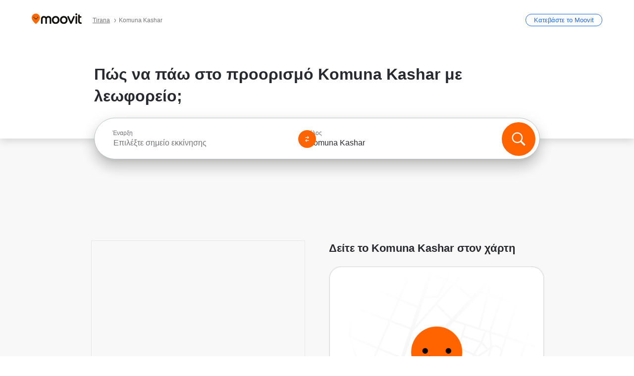

--- FILE ---
content_type: text/html; charset=utf-8
request_url: https://moovitapp.com/index/el/%CE%B4%CE%B7%CE%BC%CF%8C%CF%83%CE%B9%CE%B5%CF%82_%CF%83%CF%85%CE%B3%CE%BA%CE%BF%CE%B9%CE%BD%CF%89%CE%BD%CE%AF%CE%B5%CF%82-Komuna_Kashar-Tirana-site_141821349-5771
body_size: 62984
content:
<!doctype html>
<html class="no-js" lang="el-AL" dir="ltr"><head><title>Πώς να πάω Komuna Kashar με λεωφορείο?</title><meta charSet="utf-8"/><meta http-equiv="x-ua-compatible" content="ie=edge"/><meta name="viewport" content="width=device-width,minimum-scale=1,initial-scale=1"/><meta property="og:url" content="https://moovitapp.com/index/el/%CE%B4%CE%B7%CE%BC%CF%8C%CF%83%CE%B9%CE%B5%CF%82_%CF%83%CF%85%CE%B3%CE%BA%CE%BF%CE%B9%CE%BD%CF%89%CE%BD%CE%AF%CE%B5%CF%82-Komuna_Kashar-Tirana-site_141821349-5771"/><meta property="og:title" content="Πώς να πάω Komuna Kashar με λεωφορείο?"/><meta property="og:description" content="Το Moovit σας βοηθάει να βρείτε τις καλύτερες διαδρομές για Komuna Kashar χρησιμοποιώντας δημόσιες συγκοινωνίες και σας δίνει βήμα βήμα οδηγίες με ενημερωμένα δρομολόγια για λεωφορείο στη πόλη Kashar."/><meta property="og:type" content="article"/><meta property="og:image" content="https://appassets.mvtdev.com/map/default.jpg"/><meta property="og:image:type" content="image/jpg"/><meta property="og:image:width" content="550"/><meta property="og:image:height" content="550"/><meta property="og:locale" content="el"/><script src="https://cdn.cookielaw.org/scripttemplates/otSDKStub.js" data-document-language="true" type="text/javascript" charSet="UTF-8" data-domain-script="b286b1e1-23c0-48c5-9ed8-6f747ec441a0"></script><script id="boot-script-config" type="application/json">{"seoType":"Destinations","isMobile":false,"abTestId":null}</script><link rel="preload" as="script" href="https://appassets.mvtdev.com/index/public-transit-resources/V10/bootScript.474da30f93d59504849b.js"/><script src="https://appassets.mvtdev.com/index/public-transit-resources/V10/bootScript.474da30f93d59504849b.js"></script><script>
    dataLayer = [{
  "CountryName": "Albania",
  "MetroName": "Tirana",
  "MetroId": "5771",
  "PageId": "site_141821349",
  "POIType": "egsite",
  "Wiki": "No",
  "PageLanguage": "el",
  "Property": "SEO",
  "SEOType": "Destinations",
  "HasImage": "No",
  "HasStations": "Yes",
  "NoIndex": "No",
  "CityName": "Kashar",
  "SiteVersion": "4.282.0",
  "CategoryEnglishName": "n/a",
  "CategoryParentName": "n/a",
  "CategoryIsPhysical": "n/a",
  "isComingSoonPage": false,
  "LastUpdate": "2024-02-08T16:46:05.151Z",
  "TTCount": 1,
  "SupportedTTCount": 1,
  "FAQsCount": 2,
  "ClosestStationsCount": 1,
  "CummunityStopPhoto": "No",
  "POIName": "Komuna Kashar",
  "AgencyID": "1420739",
  "AgencyName": "SHKTQ",
  "Ticketing": "No",
  "FareType": "None"
}];
    dataLayer.push({UserStatus: window.userStatus});
    isMobile = false;
    isRtl = false;
   </script><script async="">
  function sendPageLoadTimeToGA() {
    var performance = window.performance || window.msPerformance || window.webkitPerformance;
    var pageEnd = performance.mark('pageEnd');
      if (!pageEnd || !pageEnd.startTime) {
        return;
      }
      var loadTime = pageEnd.startTime / 1000;
      if (loadTime > 0) {
       window.dataLayer.push({
       event: 'web-vitals',
       event_category: 'Web Vitals',
       event_action: 'pageLoadTime',
       event_value: loadTime
     })
    }
  }
  window.addEventListener('load', function() {
    sendPageLoadTimeToGA();
  });
      </script><script async="">
            (function(w,d,s,l,i){w['global'] = d; w[l]=w[l]||[];w[l].push({'gtm.start':
            new Date().getTime(),event:'gtm.js'});var f=d.getElementsByTagName(s)[0],
            j=d.createElement(s),dl=l!='dataLayer'?'&l='+l:'';j.defer=true;j.rel='preconnect';j.src=
            'https://analytics.moovitapp.com/gtm.js?id='+i+dl;f.parentNode.insertBefore(j,f);
        })(window,document,'script','dataLayer','GTM-KLB29J8L');</script><link rel="canonical" href="https://moovitapp.com/index/el/%CE%B4%CE%B7%CE%BC%CF%8C%CF%83%CE%B9%CE%B5%CF%82_%CF%83%CF%85%CE%B3%CE%BA%CE%BF%CE%B9%CE%BD%CF%89%CE%BD%CE%AF%CE%B5%CF%82-Komuna_Kashar-Tirana-site_141821349-5771"/><link rel="alternate" href="https://moovitapp.com/index/en/public_transit-Komuna_Kashar-Tirana-site_141821349-5771" hrefLang="en-AL"/><link rel="alternate" href="https://moovitapp.com/index/el/%CE%B4%CE%B7%CE%BC%CF%8C%CF%83%CE%B9%CE%B5%CF%82_%CF%83%CF%85%CE%B3%CE%BA%CE%BF%CE%B9%CE%BD%CF%89%CE%BD%CE%AF%CE%B5%CF%82-Komuna_Kashar-Tirana-site_141821349-5771" hrefLang="el-AL"/><link rel="alternate" href="https://moovitapp.com/index/en/public_transit-Komuna_Kashar-Tirana-site_141821349-5771" hrefLang="en"/><link rel="alternate" href="https://moovitapp.com/index/el/%CE%B4%CE%B7%CE%BC%CF%8C%CF%83%CE%B9%CE%B5%CF%82_%CF%83%CF%85%CE%B3%CE%BA%CE%BF%CE%B9%CE%BD%CF%89%CE%BD%CE%AF%CE%B5%CF%82-Komuna_Kashar-Tirana-site_141821349-5771" hrefLang="el"/><link href="https://appassets.mvtdev.com/index/public-transit-resources/img/favicons/moovit_16.png" rel="icon" sizes="16x16"/><link href="https://appassets.mvtdev.com/index/public-transit-resources/img/favicons/moovit_32.png" rel="icon" sizes="32x32"/><link href="https://appassets.mvtdev.com/index/public-transit-resources/img/favicons/moovit_152.png" rel="icon" sizes="152x152"/><link href="https://appassets.mvtdev.com/index/public-transit-resources/img/favicons/home_screen_152.png" rel="apple-touch-icon-precomposed"/><script>window.ayData = {adUnitPageType: 'poi', UserStatus: typeof window !== 'undefined' && window.userStatus ? window.userStatus : undefined};</script><script async="" src="https://qpZRpQQ5gX7FFFedb.ay.delivery/manager/qpZRpQQ5gX7FFFedb" type="text/javascript" referrerPolicy="no-referrer-when-downgrade"></script><script id="gpt-content">
        let wereAdsInitialized = false;
        window.initializeAds = () => {
            if (wereAdsInitialized){
                return;
            }
            wereAdsInitialized = true;
            window.googletag = window.googletag || {};
            googletag.cmd = googletag.cmd || [];
            googletag.cmd.push(function() {
                googletag.pubads().setTargeting('MetroId', '5771');
            });
      }</script><style>
    :root {
        --light-on-dark-header-logo: url(/index/public-transit-resources/img/moovit_logo_white_full.svg);
        --banner-cta-color: #ce4910;
        --brand-color: #F0500C;
        --banner-border-gradient-color-1: #ffa266;
        --banner-border-gradient-color-2: #ff6400;
        --banner-bg-color: #e9e9e9;
        --main-link-color: #1a65e5;
        --main-link-hover-color: #2e79f9;
        --link-on-dark-color: #499df2;
        --link-on-mid-color: #0b0bd3;
        --input-label-color: #1a65e5;
        --button-on-dark-color: #0078d6;
        --button-on-dark-hover-color: #148cea;
        --button-on-light-color: #1a65e5;
        --button-on-light-hover-color: #2e79f9;
        --banner-phone-svg: no-repeat url(/index/public-transit-resources/img/banners/phone-route.svg) center top / 100%;
        --button-cta-color: #CE4910;
        --icons-sprite: url(https://appassets.mvtdev.com/index/public-transit-resources/img/sprite.css.svg);
        --badges-sprite: url(https://appassets.mvtdev.com/index/public-transit-resources/img/badges.png);
        --icon-tt-bus: url(/index/public-transit-resources/img/transit-types/bus.svg);
        --icon-tt-cablecar: url(/index/public-transit-resources/img/transit-types/cablecar.svg);
        --icon-tt-ferry: url(/index/public-transit-resources/img/transit-types/ferry.svg);
        --icon-tt-funicular: url(/index/public-transit-resources/img/transit-types/funicular.svg);
        --icon-tt-gondola: url(/index/public-transit-resources/img/transit-types/gondola.svg);
        --icon-tt-metro: url(/index/public-transit-resources/img/transit-types/metro.svg);
        --icon-tt-rail: url(/index/public-transit-resources/img/transit-types/rail.svg);
        --icon-tt-subway: url(/index/public-transit-resources/img/transit-types/subway.svg);
        --icon-tt-tram: url(/index/public-transit-resources/img/transit-types/tram.svg);
        --icon-tt-walking: url(/index/public-transit-resources/img/transit-types/walking.svg);
        --icon-gs-bus: url(/index/public-transit-resources/img/general-stations/bus.png);
        --icon-gs-cablecar: url(/index/public-transit-resources/img/general-stations/cablecar.png);
        --icon-gs-doubledecker: url(/index/public-transit-resources/img/general-stations/doubledecker.png);
        --icon-gs-ferry: url(/index/public-transit-resources/img/general-stations/ferry.png);
        --icon-gs-funicular: url(/index/public-transit-resources/img/general-stations/funicular.png);
        --icon-gs-gondola: url(/index/public-transit-resources/img/general-stations/gondola.png);
        --icon-gs-metro: url(/index/public-transit-resources/img/general-stations/metro.png);
        --icon-gs-rail: url(/index/public-transit-resources/img/general-stations/rail.png);
        --icon-gs-subway: url(/index/public-transit-resources/img/general-stations/subway.png);
        --icon-gs-tram: url(/index/public-transit-resources/img/general-stations/tram.png);
        --icon-gs-trolleybus: url(/index/public-transit-resources/img/general-stations/trolleybus.png);
    }
</style><style>.flex-row{display:flex}.flex-col{display:flex;flex-direction:column}.util-link-button{color:#1a65e5;text-decoration:underline;border:none;cursor:pointer;padding:0;margin:0;font:inherit;outline:0;background:0 0}.hide-scroll{overflow:hidden}.ads-mrec{margin:58px 0;background-color:#f8f8f8;border:1px solid #e6e6e6;height:332px}.ads-mrec{display:flex;justify-content:center;align-items:center}.ads-mrec .gpt-ad{margin:40px auto;width:100%;display:block}.ads-mrec .gpt-ad div{width:fit-content!important;height:fit-content!important;margin:auto;display:block!important}.gpt-ad.hide,.interstial-ad-slot{display:none}.top-ads{margin:16px auto;display:flex;justify-content:center}.top-ads .gpt-ad{width:fit-content}.mobile-banner-ad{background-color:#fff;max-height:320px;overflow:hidden;height:300px}.mobile-banner-ad{display:flex;justify-content:center;align-items:center}.mobile-banner-ad .gpt-ad{margin:auto;padding:4px;background-color:#f8f8f8;border-radius:2px}.first-column.monetization-ads,.second-column.monetization-ads{padding:24px 0 0}.header-sticky-ad{top:0;z-index:10;width:100%;background-color:#f8f8f8;border-bottom:1px solid #ddd;height:62px;-webkit-position:sticky;-moz-position:sticky;-ms-position:sticky;-o-position:sticky;position:sticky}.header-sticky-ad{display:flex;justify-content:center;align-items:center}.header-sticky-ad [id=div-gpt-ad-banner]{border:5px solid #f8f8f8}.sticky-items{z-index:100;position:fixed;bottom:0;width:100%;display:flex;flex-direction:column;align-items:center}.content-wrapper .first-column>:first-child.ads-mrec{margin-top:0}#onetrust-consent-sdk{z-index:9999999999;position:relative}#onetrust-consent-sdk .onetrust-pc-dark-filter{backdrop-filter:blur(10px);-webkit-backdrop-filter:blur(10px)}.promotion-popup{position:fixed;height:100%;top:0;left:0;width:100%;z-index:100000;background:rgba(0,0,0,.6509803922)}.popup-card{position:fixed;top:calc(50% - 37.5vw);left:12.5vw;width:75vw;min-height:75vw;background-color:#fff;flex-direction:column;padding:30px 25px;border-radius:20px;box-shadow:0 -4px 12px 0 rgba(0,0,0,.1)}.popup-card{display:flex;justify-content:center;align-items:center}.popup-card span{font-size:1.1176470588rem;font-weight:600;margin:0 16px;text-align:center}.popup-card .app-icon,.popup-card .btn-container.store-link,.popup-card span{margin-bottom:16px}.popup-card .close-popup{background:0 0;position:absolute;top:20px;right:20px;height:11px;width:11px;background:url(https://appassets.mvtdev.com/index/public-transit-resources/img/close.svg) no-repeat center/contain}.popup-card .close-popup.animated{opacity:0;animation:fade-in .5s 2s forwards}.popup-card .btn-container.mobile-site-link button{font-weight:500}.popup-card .btn-container.store-link a,.popup-card .btn-container.store-link button{background:#0278d6;margin:0;font-weight:500;font-size:1rem;border-radius:5px;min-height:40px;color:#fff;width:212px;padding:12px 18px;line-height:1;text-decoration:none}.popup-card .btn-container.mobile-site-link a{background:0 0;color:#696a6f;font-size:.5882352941rem;z-index:100;text-decoration:none}.popup-card .btn-container.mobile-site-link a{display:flex;justify-content:center;align-items:center}.popup-card .btn-container.mobile-site-link a .arrow{width:7px;height:7px;margin:0;background:url(https://appassets.mvtdev.com/index/public-transit-resources/img/arrow_gray.svg) no-repeat center/15px 15px}html[dir=rtl] .popup-card .btn-container.mobile-site-link a .arrow{padding-right:20px;transform:rotateZ(180deg)}html[dir=ltr] .popup-card .btn-container.mobile-site-link a .arrow{padding-left:20px}.selected-icon-test .selected-icon{animation:icon-shake 2s cubic-bezier(.15,0,0,1) .2s infinite;align-self:center;margin:0 8px}.selected-icon-test .selected-icon{width:24px;height:24px}@keyframes icon-shake{0%,24%{transform:translateY(0) rotate(0) scale(1,1)}19%,5%{transform:translateY(-7%) rotate(8deg) scale(1.05,1.05)}12%{transform:translateY(-7%) rotate(-8deg) scale(1.02,1.02)}}.selected-icon-test .popup-card .btn-container.store-link a,.selected-icon-test .popup-card .btn-container.store-link button{flex:1}.selected-icon-test .popup-card .btn-container.store-link button:last-child{display:flex;justify-content:center;align-items:center}@keyframes fade-in{100%{opacity:1;visibility:visible}}.promotion-popup.system{display:flex;align-items:center}.promotion-popup.system .popup-card{padding:0;min-height:125px;top:auto}.promotion-popup.system .popup-card .close-popup{top:10px;right:10px;width:12px;height:12px}.promotion-popup.system .popup-card .btn-container.mobile-site-link a{color:#fff;font-size:10px;position:absolute;display:flex;font-weight:400;bottom:-25px}html[dir=ltr] .promotion-popup.system .popup-card .btn-container.mobile-site-link a{right:0}html[dir=rtl] .promotion-popup.system .popup-card .btn-container.mobile-site-link a{left:0}.promotion-popup.system .popup-card .btn-container.mobile-site-link a .arrow{border-bottom:none;padding:10px;background:url(https://appassets.mvtdev.com/index/public-transit-resources/img/arrow_white.svg) no-repeat center/8px 8px}.promotion-popup.system.ios .popup-card .text-better-title{margin:0;padding:21px 28px;text-align:center;border-bottom:2px solid #f2f2f2;font-size:1rem;width:100%}.promotion-popup.system.ios .popup-card .btn-container.store-link{margin-bottom:0}.promotion-popup.system.ios .popup-card .btn-container.store-link a,.promotion-popup.system.ios .popup-card .btn-container.store-link button{background:0 0;font-weight:600;color:#007aff;padding:0;font-size:1rem}.promotion-popup.system.android .popup-card{border-radius:4px;min-height:119px}.promotion-popup.system.android .popup-card .text-better-title{margin:0;padding:20px 16px;text-align:left;font-size:.9411764706rem;color:rgba(0,0,0,.87);font-weight:400;line-height:1.5;letter-spacing:.0088235294rem}.promotion-popup.system.android .popup-card .btn-container.mobile-site-link{letter-spacing:.37px}.promotion-popup.system.android .popup-card .btn-container.store-link{display:flex;flex-grow:1;margin-bottom:4px;align-self:end;padding:0 13px;max-width:100%}.promotion-popup.system.android .popup-card .btn-container.store-link a,.promotion-popup.system.android .popup-card .btn-container.store-link button{text-align:end;text-transform:uppercase;background:0 0;font-weight:700;align-self:end;color:#007aff;min-height:36px;padding:0;font-size:.8235294118rem;line-height:1.14;letter-spacing:1.25px}.promotion-popup.system.android.map-popup .popup-card{box-shadow:0 11px 15px -7px rgba(0,0,0,.2),0 9px 46px 8px rgba(0,0,0,.12),0 24px 38px 3px rgba(0,0,0,.14);align-items:initial}.promotion-popup.system.android.map-popup .popup-card .text-better-title{text-align:start;padding:18px 16px;font-size:1.1764705882rem;color:#000;font-weight:500}.promotion-popup.system.android.map-popup .popup-card .btn-container.store-link{padding:0 5px}.promotion-popup.system.android.map-popup .popup-card .btn-container.store-link a,.promotion-popup.system.android.map-popup .popup-card .btn-container.store-link button{font-size:.8235294118rem;width:fit-content}.promotion-popup.system.android.map-popup .popup-card .btn-container.store-link a:first-child,.promotion-popup.system.android.map-popup .popup-card .btn-container.store-link button:first-child{font-weight:500;color:#666;margin:0 12px}.promotion-popup.system.android.map-popup .popup-card .btn-container.store-link a:last-child,.promotion-popup.system.android.map-popup .popup-card .btn-container.store-link button:last-child{font-weight:700;color:#1a65e5;margin:0 8px}.promotion-popup.system.android.map-popup .popup-card .btn-container.store-link a:last-child{display:flex;flex-direction:column;justify-content:center;padding-bottom:1px}.promotion-popup.system.ios.map-popup .popup-card{min-height:102px}.promotion-popup.system.ios.map-popup .popup-card .text-better-title{font-size:1rem;color:#000}.promotion-popup.system.ios.map-popup .popup-card .btn-container.store-link{display:flex;width:100%}.promotion-popup.system.ios.map-popup .popup-card .btn-container.store-link a,.promotion-popup.system.ios.map-popup .popup-card .btn-container.store-link button{width:fit-content;flex-grow:1;font-size:1rem}.promotion-popup.system.ios.map-popup .popup-card .btn-container.store-link a:first-child,.promotion-popup.system.ios.map-popup .popup-card .btn-container.store-link button:first-child{color:#666;font-weight:400}html[dir=rtl] .promotion-popup.system.ios.map-popup .popup-card .btn-container.store-link a:first-child,html[dir=rtl] .promotion-popup.system.ios.map-popup .popup-card .btn-container.store-link button:first-child{border-left:2px solid #f2f2f2}html[dir=ltr] .promotion-popup.system.ios.map-popup .popup-card .btn-container.store-link a:first-child,html[dir=ltr] .promotion-popup.system.ios.map-popup .popup-card .btn-container.store-link button:first-child{border-right:2px solid #f2f2f2}.promotion-popup.system.ios.map-popup .popup-card .btn-container.store-link a:last-child,.promotion-popup.system.ios.map-popup .popup-card .btn-container.store-link button:last-child{font-weight:700;color:#007aff}.promotion-popup.system.ios.map-popup .popup-card .btn-container.store-link a{display:flex;align-items:center;justify-content:center}.promotion-popup.map-popup.useapp-container.returning-users-test-design.android .popup-card,.promotion-popup.map-popup.useapp-container.returning-users-test-design.ios .popup-card{border-radius:20px;padding:18px 24px;align-items:center;position:relative;display:flex;flex-direction:column}.promotion-popup.map-popup.useapp-container.returning-users-test-design.android .popup-card .popup-icon-container,.promotion-popup.map-popup.useapp-container.returning-users-test-design.ios .popup-card .popup-icon-container{width:100%}.promotion-popup.map-popup.useapp-container.returning-users-test-design.android .popup-card .popup-icon-container,.promotion-popup.map-popup.useapp-container.returning-users-test-design.ios .popup-card .popup-icon-container{display:flex;justify-content:center;align-items:center}.promotion-popup.map-popup.useapp-container.returning-users-test-design.android .popup-card .popup-icon-container img,.promotion-popup.map-popup.useapp-container.returning-users-test-design.ios .popup-card .popup-icon-container img{margin-bottom:20px}.promotion-popup.map-popup.useapp-container.returning-users-test-design.android .popup-card .btn-container.store-link,.promotion-popup.map-popup.useapp-container.returning-users-test-design.ios .popup-card .btn-container.store-link{width:100%;height:40px;padding:0;margin-bottom:6px}.promotion-popup.map-popup.useapp-container.returning-users-test-design.android .popup-card .btn-container.store-link a,.promotion-popup.map-popup.useapp-container.returning-users-test-design.android .popup-card .btn-container.store-link button,.promotion-popup.map-popup.useapp-container.returning-users-test-design.ios .popup-card .btn-container.store-link a,.promotion-popup.map-popup.useapp-container.returning-users-test-design.ios .popup-card .btn-container.store-link button{height:44px}.promotion-popup.map-popup.useapp-container.returning-users-test-design.android .popup-card .btn-container.store-link a:first-child,.promotion-popup.map-popup.useapp-container.returning-users-test-design.android .popup-card .btn-container.store-link button:first-child,.promotion-popup.map-popup.useapp-container.returning-users-test-design.ios .popup-card .btn-container.store-link a:first-child,.promotion-popup.map-popup.useapp-container.returning-users-test-design.ios .popup-card .btn-container.store-link button:first-child{color:#007aff}.promotion-popup.map-popup.useapp-container.returning-users-test-design.android .popup-card .btn-container.store-link .generic-button,.promotion-popup.map-popup.useapp-container.returning-users-test-design.ios .popup-card .btn-container.store-link .generic-button{align-self:unset;width:100%;text-align:center;margin:0;background-color:#1a65e5;color:#fff;font-size:.8235294118rem;line-height:1.0588235294rem;font-weight:400}.promotion-popup.map-popup.useapp-container.returning-users-test-design.android .popup-card .popup-desc,.promotion-popup.map-popup.useapp-container.returning-users-test-design.ios .popup-card .popup-desc{margin:0 0 24px 0;font-weight:400;width:100%;border:none;text-align:center;font-size:.9411764706rem;line-height:1.2941176471rem}.promotion-popup.map-popup.useapp-container.returning-users-test-design.android .popup-card .text-better-title,.promotion-popup.map-popup.useapp-container.returning-users-test-design.ios .popup-card .text-better-title{font-size:.9411764706rem;line-height:1.2941176471rem;padding:0 0 4px 0;border:none;font-weight:700}.promotion-popup.map-popup.useapp-container.returning-users-test-design.android .popup-card .btn-container.store-link .store-link-button{text-transform:unset}.promotion-popup.map-popup.useapp-container.returning-users-test-design.no-exit .popup-card .btn-container.store-link button:first-child.close-popup{display:none}.side-btn{color:#fff;font-size:.8235294118rem;font-weight:700;padding:12px 18px;border-radius:1000px 0 0 1000px;position:fixed;bottom:360px;z-index:99999}html[dir=ltr] .side-btn{right:0}html[dir=rtl] .side-btn{left:0}html[dir=rtl] .side-btn{border-radius:0 1000px 1000px 0}.side-btn.line-banner{background:#1a65e5}.side-btn.poi-banner{background:#1a65e5}.side-btn{padding:12px 22px 12px 18px;transform:translateX(8px)}html[dir=rtl] .side-btn{padding:12px 18px 12px 22px;transform:translateX(-8px)}.loader-lean{display:block;padding:50px;background:rgba(255,255,255,.9019607843);position:fixed;z-index:999999;left:0;top:34%;right:0;margin:auto;width:fit-content;border-radius:15px}.loader-inner{border:7px solid #ddd;border-top:7px solid #ff6400;border-radius:50%;width:50px;height:50px;animation:spin .8s linear infinite}@keyframes spin{0%{transform:rotate(0)}100%{transform:rotate(360deg)}}.show-loader{display:flex}.hide-loader{display:none}.store-link-button.button-disabled{background:#d8d8d8!important}.centered-loader-container{height:100%;width:100%;display:flex;justify-content:center;align-items:center;position:absolute;left:0;top:0}*,::after,::before{box-sizing:inherit}::-moz-selection,::selection{background:#bdc3c7}input:-webkit-autofill,input:-webkit-autofill:focus,select:-webkit-autofill,textarea:-webkit-autofill{box-shadow:0 0 0 100px #fff inset}::-webkit-scrollbar{height:3px;width:6px}::-webkit-scrollbar-track{background-color:#d9dcde}::-webkit-scrollbar-thumb{background-color:#a7a8aa}::placeholder{color:#6e7072}::-webkit-input-placeholder{color:#6e7072}.clearfix::after,.clearfix::before{content:" ";display:table}.clearfix::after{clear:both}.mobile{display:none}button,input{-webkit-appearance:none;-moz-appearance:none;appearance:none;border:none}button:focus,input:focus{box-shadow:none}button{cursor:pointer}button,input,textarea{font-size:.7843117647rem}input:focus{outline:0}ul{margin:0;padding:0}li{list-style:none}html{-ms-text-size-adjust:100%;-webkit-text-size-adjust:100%;font-size:106.25%}@supports (font:-apple-system-body){html{font:-apple-system-body}}html[dir=ltr] body,html[dir=ltr] input[type=text]{font-family:Roboto,-apple-system,BlinkMacSystemFont,sans-serif}html[dir=rtl] body,html[dir=rtl] input[type=text]{font-family:"open sans hebrew",sans-serif}html[lang=he] .body-wrapper,html[lang=he] .body-wrapper *{font-family:Rubik,-apple-system,BlinkMacSystemFont,"Segoe UI",Roboto,sans-serif!important}html[lang=he] .body-wrapper .review-text{font-family:PublicSans,-apple-system,BlinkMacSystemFont,"Segoe UI",Roboto,sans-serif!important}body,html{box-sizing:border-box;-moz-box-sizing:border-box;-webkit-box-sizing:border-box}body{background:#fff;color:#292a30;margin:0;font-family:arial,helvetica,sans-serif;font-size:.9411764706rem}@supports (font:-apple-system-body){body{font-size:inherit}}.disabled-body-scroll{overflow:hidden}a{transition:color .3s,background-color .3s}.backdrop{background:rgba(0,0,0,.5);height:100vh;left:0;position:fixed;top:0;width:100%;z-index:1000}.app-button{cursor:pointer;display:inline-block;width:90px}.app-button img{height:auto;width:100%}html[dir=ltr] .app-button:first-child{margin-right:5px}html[dir=rtl] .app-button:first-child{margin-left:5px}.action-button{background:var(--button-on-light-color);border-radius:2px;color:#fff;display:inline-block;font-size:.7647058824rem;text-decoration:none;padding:8px 16px;transition:background .2s}.action-button:hover{background:var(--button-on-light-hover-color)}.generic-button{text-decoration:none;padding:10px 10px;font-weight:500;border-radius:4px;margin:15px auto;text-align:center;font-size:.8823529412rem;box-shadow:0 1px 2px rgba(0,0,0,.33)}.generic-button.blue-button{background-color:var(--button-on-light-color);color:#fff;font-size:.9411764706rem;padding:13px 16px}.generic-button.green-button{background-color:#1db969;color:#fff}.generic-button:focus{outline-width:2px;outline-style:solid;outline-color:#031926}.sticky-wrapper{position:-webkit-sticky;position:sticky;top:0;z-index:11}.sticky-wrapper.no-sticky{position:relative}.btn-site-container.mobile-site-link{display:flex;justify-content:center}.btn-site-container.mobile-site-link a{color:#696a6f;font-size:.7647058824rem;display:flex;font-weight:400;margin-top:15px;text-decoration:none}.btn-site-container.mobile-site-link a .arrow{border-bottom:none;padding:8px;background:url(https://appassets.mvtdev.com/index/public-transit-resources/img/arrow_gray.svg) no-repeat center/8px 8px}.body-wrapper{background:#f8f8f8;min-height:calc(100vh - 158px);position:relative}.body-wrapper #search-scroll-anchor{position:absolute;z-index:-1;visibility:hidden}.body-wrapper.coming-soon{min-height:initial}.body-wrapper.coming-soon .map{padding:44px 24px 26px}.shadow{box-shadow:0 0 4px 1px rgba(0,0,0,.2)}.hidden{display:none}#skip-to-content{height:1px;position:absolute;width:1px;color:inherit;text-decoration:none;background-color:#efefef;overflow:hidden}#skip-to-content:focus{height:auto;position:fixed;width:auto;top:65px;z-index:9999;padding:5px}html[dir=ltr] #skip-to-content:focus{left:25px}html[dir=rtl] #skip-to-content:focus{right:25px}body.distribusion-widget-displayed .bannerAd{z-index:999}.advertiser-title,div.bannerAd{position:fixed;bottom:0;width:100%;height:60px;border-top:1px solid #ecf0f1;background:#f8f8f8;z-index:9999}.advertiser-title,div.bannerAd{display:flex;justify-content:center;align-items:center}.advertiser-title{left:0;right:0;height:16px;bottom:60px;color:#696a6f;padding-top:5px;font-size:.6470588235rem;text-transform:uppercase;font-weight:800}.advertiser-title~.bannerAd{border-top:none}.mv-script-loader{z-index:99999;position:fixed;top:0;left:0;width:100%;height:100%;background:#fff}.lang-bar{display:flex}.lang-bar li a{display:block;width:42px;line-height:20px;text-align:center;color:#737578;text-decoration:none;font-size:.8235294118rem;border:1px solid #737578;border-radius:2px}html[dir=ltr] .lang-bar li:not(:last-of-type) a{margin-right:8px}html[dir=rtl] .lang-bar li:not(:last-of-type) a{margin-left:8px}header{border-bottom:1px solid rgba(0,0,0,.15);background:#fff;height:80px;position:relative;width:100%}header.old-hero-section-design{background:#001926}header .header-container{width:100%;display:flex;justify-content:space-between;align-items:center}header .logo-container{display:flex;align-items:center}header .logo{cursor:pointer}header .logo span{width:100%;height:100%}header .logo img{width:101px;height:auto}header .branch-indication{font-size:12px;margin-inline-start:12px}header.blur-filter{z-index:1}header .breadcrumbs-wrapper{padding:0 1.1764705882rem;flex-grow:1}header .breadcrumbs-wrapper li>a,header .breadcrumbs-wrapper li>span{font-size:.7058823529rem;color:#737578}header .btn-container button{background:var(--button-on-light-color);margin:0;color:#fff;border-radius:5px;font-weight:700;font-size:.8235294118pxrem;text-transform:capitalize;padding:10px 12px;line-height:1;width:max-content;min-width:181px;height:36px}.faq{background:#fff;padding:30px}.faq .faq-section{border-bottom:1px solid #ddd;font-size:.8235294118rem;margin-bottom:23px;color:rgba(41,42,48,.83)}.faq .faq-section:first-child h3{margin-top:0}.faq .faq-section:last-child{border-bottom:none;margin-bottom:0}.faq .faq-section:last-child .answer{margin-bottom:0}.faq .faq-section .question{font-size:.9411764706rem;margin-bottom:7px;margin-top:3px}.faq .faq-section .answer{position:relative;margin:8px 0 20px}.faq .faq-section .answer.multi br{display:block;content:"";height:8px}.faq .faq-section .answer.multi br:first-of-type{height:0}.faq .faq-section .answer.stations-on-street-faq-answer{margin-bottom:0}.faq .faq-section .more-details-link{display:block;color:var(--main-link-color);margin:1em 0}.faq .faq-section.stations-faq .answer,.faq .faq-section.stations-faq li{margin-bottom:8px}.faq .faq-section.stations-faq ul{margin-bottom:20px}.faq .faq-section .intersections-list{margin-top:8px;list-style:none}.faq .faq-section .intersections-list li{margin-bottom:4px;padding-inline-start:8px}.faq .faq-section .intersections-list li::before{content:"-";color:rgba(41,42,48,.83);padding-inline-end:8px}.faq .faq-section .stations-list{display:flex;flex-direction:column;gap:8px;margin:8px 0 20px}.faq a,.faq button{background:0 0;text-decoration:underline rgba(41,42,48,.83);color:rgba(41,42,48,.83)}.breadcrumbs-wrapper{overflow:hidden;position:relative}.breadcrumbs{margin:0;padding:0}.breadcrumbs.sitemap{margin:22px 0 15px}.breadcrumbs li{overflow:hidden;text-overflow:ellipsis;white-space:nowrap}.breadcrumbs li a{position:relative;transition:all .3s;margin:2px;text-decoration:underline;color:#6e7072}html[dir=ltr] .breadcrumbs li a{padding-right:.3529411765rem}html[dir=rtl] .breadcrumbs li a{padding-left:.3529411765rem}.breadcrumbs li a:active{outline:0}.breadcrumbs li a::after{background:var(--icons-sprite) -7.2941176471rem -4.1176470588rem no-repeat;background-size:9.2941176471rem;content:"";display:inline-block;height:.4705882353rem;position:relative;top:.2352941176rem;width:.2352941176rem}html[dir=ltr] .breadcrumbs li a::after{right:-.1176470588rem}html[dir=rtl] .breadcrumbs li a::after{left:-.1176470588rem}html[dir=ltr] .breadcrumbs li a::after{transform:translateY(-50%)}html[dir=rtl] .breadcrumbs li a::after{transform:translateY(-50%) scaleX(-1)}.breadcrumbs li a:hover{color:#292a30}.breadcrumbs li a:focus{margin:2px}.breadcrumbs li a span{text-decoration:underline;color:#6e7072}html[dir=ltr] .breadcrumbs li a span{padding-right:.3529411765rem}html[dir=rtl] .breadcrumbs li a span{padding-left:.3529411765rem}.breadcrumbs li:last-child a{pointer-events:none;text-decoration:none}html[dir=ltr] .breadcrumbs li:last-child a{padding-right:0}html[dir=rtl] .breadcrumbs li:last-child a{padding-left:0}.breadcrumbs li:last-child a::after{display:none}.breadcrumbs li:last-child a span{text-decoration:none}.content-section{padding-bottom:47px}.content-section.maps{background:#f8f8f8}.content-section.metro{padding-bottom:0}.content-section .content-wrapper>.title{display:block;font-size:.9411764706rem;font-weight:500;line-height:1.2;margin-top:48px;width:calc(50% - 14px)}.content-section .get-directions-btn.mobile{display:none}.content-wrapper{margin:0 auto;max-width:1200px;padding:0 24px}.content-wrapper .show-more-btn-d,.content-wrapper .show-more-btn-m{background-color:#fff;width:100%;display:flex;align-items:center;font-size:.8235294118rem}.content-wrapper .show-more-btn-d::after,.content-wrapper .show-more-btn-m::after{content:none}.content-wrapper .show-more-btn-d span,.content-wrapper .show-more-btn-m span{color:var(--main-link-color);text-decoration:underline;cursor:pointer}.content-wrapper .show-more-btn-d span:hover,.content-wrapper .show-more-btn-m span:hover{color:#095cc0}.full-column{padding:48px 0 0;float:left;width:100%}.breadcrumbs~.full-column{padding-top:0}html[dir=ltr] .full-column{float:left}html[dir=rtl] .full-column{float:right}.first-column,.second-column{padding:48px 0 0;width:50%}.breadcrumbs~.first-column,.breadcrumbs~.second-column{padding-top:0}.single-column{padding:48px 0 0;width:100%}.info-text{margin:0}.info-text p{color:#525357}.info-text span:last-of-type:after{content:""}.info-poi .info-text{margin-top:10px;margin-bottom:10px}.info-poi .info-text:first-child{margin-top:0}.info-poi .info-text:last-child{margin-bottom:0}.info-text.info-text-cut.expanded .info-text-undercut{opacity:0}.info-text.info-text-cut.expanded .info-text-undercut.visible{display:inline;-webkit-animation:fadeIn .6s;-webkit-animation-fill-mode:forwards;animation:fadeIn .6s;animation-fill-mode:forwards}.info-wrapper{padding-top:20px}html[dir=ltr] .info-wrapper.first-column{float:left}html[dir=rtl] .info-wrapper.first-column{float:right}html[dir=ltr] .info-wrapper.first-column{padding-right:24px}html[dir=rtl] .info-wrapper.first-column{padding-left:24px}html[dir=ltr] .info-wrapper.second-column{float:right}html[dir=rtl] .info-wrapper.second-column{float:left}html[dir=ltr] .info-wrapper.second-column{padding-left:24px}html[dir=rtl] .info-wrapper.second-column{padding-right:24px}.info-wrapper .name-hidden{height:0;overflow:hidden;width:0}.info-wrapper .events-promo,.info-wrapper .info-container,.info-wrapper .store-promo{background:#fff;margin-bottom:36px;padding:30px;font-size:.8235294118rem}.info-wrapper .events-btn{background:var(--main-link-color);border-radius:2px;color:#fff;display:inline-block;font-size:.9411764706rem;margin-top:12px;padding:9px 20px;text-decoration:none;transition:all .3s}.info-wrapper .events-btn:hover{background:#095cc0}.info-wrapper .store-promo .logo{width:120px}.info-wrapper .store-promo .text{margin-top:6px;margin-bottom:16px}.info-wrapper .store-promo .text a{color:#292a30}.info-wrapper .store-action-button{display:inline-block;max-width:135px;width:50%;background:0 0}html[dir=ltr] .info-wrapper .store-action-button:first-of-type{margin-right:10px}html[dir=rtl] .info-wrapper .store-action-button:first-of-type{margin-left:10px}.info-wrapper .store-action-button img{width:100%}.info-wrapper .store-action-button:focus{outline-width:3px;outline-style:solid}.info-wrapper .title{color:#292a30;display:block;font-size:.9411764706rem;font-weight:700;line-height:1.4;margin-bottom:14px;width:100%}.info-wrapper .title a{color:var(--main-link-color);text-decoration:none}.info-wrapper .offline-map{color:#292a30;font-weight:400;padding:10px 0 0}.info-wrapper .offline-map.title{margin-top:40px;font-size:1.4117647059rem}.info-wrapper .offline-map.subtitle{margin:0;text-decoration:underline;font-size:1.2941176471rem;color:#292a30}.info-wrapper .offline-map.subtitle a{color:#292a30}.info-wrapper .info-container .title{font-weight:600}.info-wrapper .info-container .title:first-child{margin-top:0}.info-wrapper .info-container.moovit-promo{margin-bottom:28px;padding-top:25px}.info-wrapper .info-container .info-section{border-top:1px solid #ccc;margin-top:24px;padding-top:27px}.info-wrapper .info-container .info-section .info-text-undercut{display:none}.info-wrapper .info-container .info-section:first-child{margin-top:0;padding-top:0;border-top:none}.info-wrapper .info-container .info-section:first-child .title{width:100%}.info-wrapper .info-container .info-section:first-child a::after{display:none}.info-wrapper .info-container .info-section .wiki-info+.info-section{border:none}.info-wrapper .info-container .info-section .wiki-link a{margin:20px 0 12px}.info-wrapper .info-container .info-section a,.info-wrapper .info-container .info-section button{color:rgba(41,42,48,.83);display:inline;font-size:.8235294118rem;background:0 0}.info-wrapper .info-container .info-section a:hover,.info-wrapper .info-container .info-section button:hover{color:#292a30}.info-wrapper .info-container .info-section a.info-expand,.info-wrapper .info-container .info-section button.info-expand{background:url(https://appassets.mvtdev.com/index/public-transit-resources/img/more.svg) no-repeat;background-size:contain;display:inline-block;height:10px;margin:0;width:18px}.info-wrapper .info-container .info-section a.info-expand:hover,.info-wrapper .info-container .info-section button.info-expand:hover{background:url(https://appassets.mvtdev.com/index/public-transit-resources/img/more_hover.svg) no-repeat;background-size:contain}.info-wrapper .info-container .info-section a{display:inline-block}.info-wrapper .info-container .title.has-icon::before{content:"";display:inline-block;height:20px;margin-right:2px;position:relative;top:-2px;vertical-align:bottom;width:20px}.info-wrapper .info-container .title.location-icon::before{content:url(https://appassets.mvtdev.com/index/public-transit-resources/img/location.svg)}.info-wrapper .info-container .subtitle{color:#737578;display:block;font-size:.8235294118rem;margin-bottom:8px}.info-wrapper .info-container .info-text{font-size:.8235294118rem;line-height:1.3;color:rgba(41,42,48,.83)}.info-wrapper .info-container .info-text p:first-child{margin-top:0}.info-wrapper .info-container .info-text p:last-child{margin-bottom:0}.info-wrapper .info-container .image-section{margin-top:13px}.info-wrapper .info-container .info-image{display:block;overflow:hidden;position:relative;height:300px;width:100%}html[dir=ltr] .info-wrapper .info-container .info-image{margin-right:16px}html[dir=rtl] .info-wrapper .info-container .info-image{margin-left:16px}html[dir=ltr] .info-wrapper .info-container .info-image:last-child{margin-right:0}html[dir=rtl] .info-wrapper .info-container .info-image:last-child{margin-left:0}.info-wrapper .info-container .info-image>img{height:100%;max-width:100%;width:auto;max-height:300px}html[dir=ltr] .lines-container .view-all,html[dir=ltr] .maps-container .view-all{text-align:right}html[dir=rtl] .lines-container .view-all,html[dir=rtl] .maps-container .view-all{text-align:left}.line-item,.map-item{position:relative;transition:all .3s}.line-item::after,.map-item::after{content:"";background:var(--icons-sprite) -189px 89.75% no-repeat;background-size:229px;display:block;pointer-events:none;position:absolute;top:50%;width:6px;height:12px;transition:all .3s}html[dir=ltr] .line-item::after,html[dir=ltr] .map-item::after{right:16px}html[dir=rtl] .line-item::after,html[dir=rtl] .map-item::after{left:16px}html[dir=ltr] .line-item::after,html[dir=ltr] .map-item::after{transform:translateY(-50%)}html[dir=rtl] .line-item::after,html[dir=rtl] .map-item::after{transform:translateY(-50%) scaleX(-1)}.line-item:last-of-type a,.map-item:last-of-type a{border:none}html[dir=ltr] .line-item:hover::after,html[dir=ltr] .map-item:hover::after{right:14px}html[dir=rtl] .line-item:hover::after,html[dir=rtl] .map-item:hover::after{left:14px}.line-item a,.line-item button,.map-item a,.map-item button{background:#fff;border-bottom:1px solid #ddd;display:table;min-height:64px;padding:16px 24px;text-decoration:none;width:100%}.line-item a:focus,.line-item button:focus,.map-item a:focus,.map-item button:focus{margin:2px}.line-item{text-decoration:none}.line-item .line-image-container,.line-item .line-title{display:table-cell;vertical-align:middle;width:1px}.line-item .line-title{color:#525357;width:100%;word-break:break-word}html[dir=ltr] .line-item .line-title{padding-left:24px}html[dir=rtl] .line-item .line-title{padding-right:24px}.line-item .line-image-container{white-space:nowrap}.map-item .map-image-container,.map-item .map-title{display:table-cell;vertical-align:middle;width:1px}.map-item .map-image{display:block;height:42px;white-space:nowrap;width:42px;background:no-repeat url(https://appassets.mvtdev.com/index/public-transit-resources/img/map-thumbs/map-thumbs.png);overflow:hidden;background-size:144.5px}.map-item .map-image.thumb-1{background-position:-3.1px 0}.map-item .map-image.thumb-2{background-position:-48.2px 0}.map-item .map-image.thumb-3{background-position:-93.3px 0}.map-item .map-image.thumb-4{background-position:-3.1px -45.1px}.map-item .map-image.thumb-5{background-position:-48.2px -45.1px}.map-item .map-image.thumb-6{background-position:-93.3px -45.1px}.map-item .map-image.thumb-7{background-position:-3.1px -90.2px}.map-item .map-image.thumb-8{background-position:-48.2px -90.2px}.map-item .map-image.thumb-9{background-position:-93.3px -90.2px}.map-item .map-image.thumb-10{background-position:-3.1px -135.3px}.map-item .map-title{color:#525357;width:100%;word-wrap:break-word}html[dir=ltr] .map-item .map-title{padding-left:24px}html[dir=rtl] .map-item .map-title{padding-right:24px}html[dir=ltr] .map-item .map-title:only-child{padding-left:0}html[dir=rtl] .map-item .map-title:only-child{padding-right:0}.content-section .coming-soon-wrapper{margin:0 auto;text-align:center;background-color:#f3f6f8;padding-top:47px}.content-section .coming-soon-wrapper .icon-container{background:url(https://appassets.mvtdev.com/index/public-transit-resources/img/wheel.gif) no-repeat;width:240px;height:190px;margin:0 auto;display:block;background-size:contain;text-align:center}.content-section .coming-soon-wrapper .support-link-wrapper{margin:0 auto;vertical-align:bottom;margin-top:390px;padding:0 30px;color:#737578;font-size:.8235294118rem}.content-section .coming-soon-wrapper .support-link-wrapper a{color:#0f70d1}.content-section .coming-soon-wrapper p{line-height:20px;max-width:430px;margin:6px auto;padding:0 30px;box-sizing:content-box}.content-section .coming-soon-wrapper h2{margin-bottom:0}.coming-soon-state{height:auto}.content-header{color:#6e7072;display:block;font-size:.9411764706rem;font-weight:700;margin:0;padding:36px 0 20px}.content-header.nearby-list{background:#fff;padding:20px 24px 0}.lines-wrapper .content-header{padding-top:20px}.content-header-sub{color:#6e7072}.sitemap-info-wrapper{width:100%}.sitemap-info-wrapper .info-container{background:#fff;padding:23px 28px 24px}.sitemap-info-wrapper .info-container .info-text{color:#525357;font-size:.8235294118rem;line-height:1.3}.content-section.master-index .links-wrapper .links-container{display:flex;flex-wrap:wrap}.content-section.master-index .links-wrapper .links-container li{width:40px;padding:3px 0;line-height:1;background-color:#fff;border:1px solid #bdc3c7;margin-bottom:10px;text-align:center}html[dir=ltr] .content-section.master-index .links-wrapper .links-container li{margin-right:10px}html[dir=rtl] .content-section.master-index .links-wrapper .links-container li{margin-left:10px}.content-section.master-index .links-wrapper .links-container li a{margin-bottom:0;text-decoration:none}.links-wrapper{margin:23px 0 40px}.links-wrapper.four-columns{columns:100px 4}.links-wrapper.two-columns{width:50%}html[dir=ltr] .links-wrapper.two-columns{float:left}html[dir=rtl] .links-wrapper.two-columns{float:right}.view-all{color:var(--main-link-color);display:block;font-size:.8235294118rem;margin:16px 0 40px;text-transform:uppercase}.view-all:hover{color:var(--main-link-hover-color)}.info-wrapper .lines-wrapper .title,.info-wrapper .maps-wrapper .title,.links-container .title{color:#292a30;font-size:.9411764706rem;line-height:1.3;margin:25px 0 25px;position:relative}.info-wrapper .lines-wrapper .title>span,.info-wrapper .maps-wrapper .title>span,.links-container .title>span{position:relative;z-index:2}.info-wrapper .lines-wrapper .title:after,.info-wrapper .maps-wrapper .title:after,.links-container .title:after{content:"";z-index:1;position:absolute;width:calc(100% + 48px);height:calc(100% + 48px);padding:20px 0;left:-24px;top:-24px;background:#f3f6f8;display:block}.links-container{line-height:1.4;margin:0;padding:0}.links-container li{display:list-item;list-style:none;width:100%;font-size:.8235294118rem;margin-bottom:.8823529412rem;word-break:break-word}.links-container a{color:#6e7072;font-size:.8235294118rem}.links-container a:hover{color:#292a30}.links-container .view-all{color:var(--main-link-color);margin:0}.links-container .info-text{color:#292a30;font-size:.8235294118rem;line-height:1.4}.links-container:not(:first-child) .title{margin:44px 0 38px}.info-link{display:inline;margin-bottom:8px}.info-link::after{background:#737578;border-radius:50%;content:"";display:inline-block;height:3px;margin:0 4px;position:relative;top:-3px;width:3px}.info-link:last-child::after{display:none}html[dir=ltr] .other-agencies .info-link{margin-right:10px}html[dir=rtl] .other-agencies .info-link{margin-left:10px}.other-agencies .info-link::after{display:none}h2.large-title{width:100%;font-weight:400;padding:10px 0 0;font-size:24px}h2.large-title.index-page-subtitle{margin-bottom:0}.info-wrapper.crowd-source img{width:100%;height:auto}.store-link-button.button-disabled{background:#d8d8d8!important}.mvf-wrapper{display:flex;justify-content:space-between;align-items:center;height:26px;white-space:nowrap;background:#fff;width:auto;padding:1px 0 .3em;position:relative;border-bottom-left-radius:3px;border-bottom-right-radius:3px;color:#292a30;font-weight:700;font-size:inherit;line-height:2.1}.mvf-wrapper img{box-sizing:border-box;display:block;width:auto;max-height:100%}.mvf-wrapper .text{color:#292a30;font-weight:700;font-size:inherit;max-width:6.5em;padding-top:1px}.mvf-wrapper .text{overflow:hidden;text-overflow:ellipsis;white-space:nowrap}html[dir=ltr] .mvf-wrapper.has-agency .agency,html[dir=ltr] .mvf-wrapper.has-agency.multi-image .agency,html[dir=ltr] .mvf-wrapper.has-agency.single-image .agency{padding-right:4px}html[dir=rtl] .mvf-wrapper.has-agency .agency,html[dir=rtl] .mvf-wrapper.has-agency.multi-image .agency,html[dir=rtl] .mvf-wrapper.has-agency.single-image .agency{padding-left:4px}.mvf-wrapper.single-image{background:0 0;padding:0}.mvf-wrapper.single-image::before{border:none}.mvf-wrapper.single-image .has-mask span{height:inherit}.mvf-wrapper.multi-image{background:#fff}.mvf-wrapper.multi-image .line img{padding:15%}.mvf-wrapper.has-transit{background:#fff}.mvf-wrapper.has-transit::before{border-bottom:none}html[dir=ltr] .mvf-wrapper>img:not(:only-child){margin-right:4px}html[dir=rtl] .mvf-wrapper>img:not(:only-child){margin-left:4px}.mvf-wrapper.no-image{height:26px;border-bottom-width:4px;border-bottom-style:solid;padding:0 5px;display:inline-flex}.mvf-wrapper .agency,.mvf-wrapper .transit{height:inherit}.mvf-wrapper .has-mask span{display:block;height:18px;width:auto;mask-repeat:no-repeat;-webkit-mask-repeat:no-repeat;mask-position:center;-webkit-mask-position:center;mask-size:contain;-webkit-mask-size:contain}.mvf-wrapper .has-mask img{opacity:0}.mvf-wrapper::before{border:1px solid #bdc3c7;border-bottom:0;border-radius:3px 3px 0 0;bottom:0;content:"";display:block;left:0;position:absolute;right:0;top:0}.mvf-wrapper .seperator{color:#bdc3c7;padding:0 .3em;text-align:center}.mvf-wrapper>[class^=transit-icon],.routes-info img[class^=transit-icon],.stations-container img[class^=transit-icon]{background:var(--icons-sprite) center/651% no-repeat;display:block;height:18px;width:18px;position:relative;background-position:4% 98.5%}.mvf-wrapper>[class*=-metro],.routes-info img[class*=-metro],.stations-container img[class*=-metro]{background-position:4% 59%}.mvf-wrapper>[class*=-bus],.routes-info img[class*=-bus],.stations-container img[class*=-bus]{background-position:23% 59%}.mvf-wrapper>[class*=-cable],.mvf-wrapper>[class*=-cablecar],.routes-info img[class*=-cable],.routes-info img[class*=-cablecar],.stations-container img[class*=-cable],.stations-container img[class*=-cablecar]{background-position:42% 59%}.mvf-wrapper>[class*=-ferry],.routes-info img[class*=-ferry],.stations-container img[class*=-ferry]{background-position:60% 59%}.mvf-wrapper>[class*=-funicular],.routes-info img[class*=-funicular],.stations-container img[class*=-funicular]{background-position:80% 59%}.mvf-wrapper>[class*=-gondola],.routes-info img[class*=-gondola],.stations-container img[class*=-gondola]{background-position:98% 59%}.mvf-wrapper>[class*=-light],.mvf-wrapper>[class*=-tram],.routes-info img[class*=-light],.routes-info img[class*=-tram],.stations-container img[class*=-light],.stations-container img[class*=-tram]{background-position:4% 98.5%}.mvf-wrapper>[class*=-subway],.mvf-wrapper>[class*=-tube],.routes-info img[class*=-subway],.routes-info img[class*=-tube],.stations-container img[class*=-subway],.stations-container img[class*=-tube]{background-position:22.5% 98.5%}.mvf-wrapper>[class*=-rail],.mvf-wrapper>[class*=-rer],.mvf-wrapper>[class*=-train],.mvf-wrapper>[class*=railways],.routes-info img[class*=-rail],.routes-info img[class*=-rer],.routes-info img[class*=-train],.routes-info img[class*=railways],.stations-container img[class*=-rail],.stations-container img[class*=-rer],.stations-container img[class*=-train],.stations-container img[class*=railways]{background-position:54% 98.5%}.mvf-wrapper>[class*=-shuttle],.routes-info img[class*=-shuttle],.stations-container img[class*=-shuttle]{background-position:72% 98.5%}.mvf-wrapper>[class*=-taxi],.routes-info img[class*=-taxi],.stations-container img[class*=-taxi]{background:0 0}.routes-wrapper{margin-bottom:36px}.route-section{background-color:#f8f8f8;margin-top:43px}.route-section:first-of-type{margin-top:0}.route-section h2{font-weight:600}.route-section .title{color:#6e7072;font-size:.9411764706rem;line-height:1.2;margin:0 0 10px;width:100%;display:block}.route-section .routes-subtitle{color:#6e7072;font-size:.9411764706rem;font-weight:400;line-height:1.2;margin:0 0 24px;width:100%}.route-section .routes-subtitle a{color:#737578}.route-section .subtitle{color:#737578;display:block;font-size:.9411764706rem;font-weight:700;line-height:14px;margin-bottom:16px}.first-column .station-title{margin-top:0}.first-column .info-wrapper .title{color:#292a30;font-size:.8235294118rem;font-weight:500}.poi-to-school-section{background-color:#f3f6f8}.poi-to-school-section .poi-to-school-link{padding:16px 30px 14px}.poi-to-school-section .poi-to-school-link:first-of-type{margin-top:0}.poi-to-school-link,.route-container{background:#fff;cursor:pointer;display:block;height:auto;position:relative;padding:11px 30px 14px;margin:5px 0;border:1px solid #ddd}.poi-to-school-link a,.poi-to-school-link button,.route-container a,.route-container button{background:0 0;display:block;text-align:start;color:var(--main-link-color);font-weight:600;cursor:pointer}.poi-to-school-link a .route-time,.poi-to-school-link button .route-time,.route-container a .route-time,.route-container button .route-time{margin-top:8px;font-size:.9411764706rem}.poi-to-school-link a .route-time:before,.poi-to-school-link button .route-time:before,.route-container a .route-time:before,.route-container button .route-time:before{width:4px;height:4px}.poi-to-school-link a:link,.poi-to-school-link a:visited,.poi-to-school-link button:link,.poi-to-school-link button:visited,.route-container a:link,.route-container a:visited,.route-container button:link,.route-container button:visited{color:var(--main-link-color);text-decoration:none}.poi-to-school-link a::after,.poi-to-school-link button::after,.route-container a::after,.route-container button::after{content:"";background:var(--icons-sprite) 84.55% 91.25% no-repeat;background-size:224px;display:block;position:absolute;top:50%;width:6px;height:15px;transition:all .3s}html[dir=ltr] .poi-to-school-link a::after,html[dir=ltr] .poi-to-school-link button::after,html[dir=ltr] .route-container a::after,html[dir=ltr] .route-container button::after{right:16px}html[dir=rtl] .poi-to-school-link a::after,html[dir=rtl] .poi-to-school-link button::after,html[dir=rtl] .route-container a::after,html[dir=rtl] .route-container button::after{left:16px}html[dir=ltr] .poi-to-school-link a::after,html[dir=ltr] .poi-to-school-link button::after,html[dir=ltr] .route-container a::after,html[dir=ltr] .route-container button::after{transform:translateY(-50%)}html[dir=rtl] .poi-to-school-link a::after,html[dir=rtl] .poi-to-school-link button::after,html[dir=rtl] .route-container a::after,html[dir=rtl] .route-container button::after{transform:translateY(-50%) scaleX(-1)}html[dir=ltr] .poi-to-school-link:hover::after,html[dir=ltr] .route-container:hover::after{right:14px}html[dir=rtl] .poi-to-school-link:hover::after,html[dir=rtl] .route-container:hover::after{left:14px}.poi-to-school-link:focus,.route-container:focus{margin:2px}.poi-to-school-link.has-icon,.route-container.has-icon{border:none;border-bottom:1px solid #ddd;cursor:default;height:68px}html[dir=ltr] .poi-to-school-link.has-icon,html[dir=ltr] .route-container.has-icon{padding-left:34px}html[dir=rtl] .poi-to-school-link.has-icon,html[dir=rtl] .route-container.has-icon{padding-right:34px}.poi-to-school-link.has-icon::after,.route-container.has-icon::after{display:none}.poi-to-school-link.has-icon:hover,.route-container.has-icon:hover{background:0 0}.poi-to-school-link.has-icon .route-title,.route-container.has-icon .route-title{display:block}.poi-to-school-link.route-only,.route-container.route-only{height:60px;padding-top:0}.poi-to-school-link.route-only .route-title,.route-container.route-only .route-title{color:#000;font-size:.8235294118rem;font-weight:500;line-height:60px}.poi-to-school-link .route-icon,.route-container .route-icon{display:inline-block;height:24px;position:absolute;top:50%;width:24px;transform:translateY(-50%)}html[dir=ltr] .poi-to-school-link .route-icon,html[dir=ltr] .route-container .route-icon{left:0}html[dir=rtl] .poi-to-school-link .route-icon,html[dir=rtl] .route-container .route-icon{right:0}.poi-to-school-link .route-icon img,.poi-to-school-link .route-icon svg,.route-container .route-icon img,.route-container .route-icon svg{width:100%}.poi-to-school-link .route-icon svg,.route-container .route-icon svg{padding:4px;vertical-align:baseline}.poi-to-school-link .route-icon svg .cls-1,.route-container .route-icon svg .cls-1{fill:#fff}.poi-to-school-link .route-icon.bus,.route-container .route-icon.bus{background:#e28500}.poi-to-school-link .route-icon.train,.route-container .route-icon.train{background:#2c6654}.poi-to-school-link .poi-to-school-title,.poi-to-school-link .route-title,.route-container .poi-to-school-title,.route-container .route-title{display:inline-block;font-size:.9411764706rem;font-weight:700;line-height:1.1;margin:0;transition:all .3s}.poi-to-school-link .poi-to-school-title.t-street,.poi-to-school-link .route-title.t-street,.route-container .poi-to-school-title.t-street,.route-container .route-title.t-street{font-weight:500}.poi-to-school-link .poi-to-school-title.t-street span:nth-child(2),.poi-to-school-link .route-title.t-street span:nth-child(2),.route-container .poi-to-school-title.t-street span:nth-child(2),.route-container .route-title.t-street span:nth-child(2){font-weight:700}.poi-to-school-link .route-distance,.poi-to-school-link .route-time,.poi-to-school-link .trip-line,.route-container .route-distance,.route-container .route-time,.route-container .trip-line{color:#525357;display:inline-block}.poi-to-school-link .route-distance,.poi-to-school-link .route-time,.poi-to-school-link .trip-line,.route-container .route-distance,.route-container .route-time,.route-container .trip-line{font-size:.8235294118rem}.poi-to-school-link .route-time,.route-container .route-time{text-transform:lowercase;color:rgba(41,42,48,.83)}.poi-to-school-link .route-time::before,.route-container .route-time::before{background:#525357;border-radius:50%;content:"";display:inline-block;height:3px;margin:0 4px;position:relative;top:-3px;width:3px}html[dir=ltr] .poi-to-school-link .route-time::before,html[dir=ltr] .route-container .route-time::before{left:-1px}html[dir=rtl] .poi-to-school-link .route-time::before,html[dir=rtl] .route-container .route-time::before{right:-1px}.trip-container{display:block;height:auto;margin-top:12px;overflow:auto;-ms-overflow-style:-ms-autohiding-scrollbar;padding-bottom:10px;position:relative;white-space:nowrap;-webkit-overflow-scrolling:touch}html[dir=ltr] .trip-container{margin-right:20px}html[dir=rtl] .trip-container{margin-left:20px}@supports (-ms-ime-align:auto){.trip-container{padding-bottom:20px}}.trip-container .trip-line{display:inline-flex;position:relative;vertical-align:top;width:auto}html[dir=ltr] .trip-container .trip-line{padding-right:17px}html[dir=rtl] .trip-container .trip-line{padding-left:17px}.trip-container .trip-line.mvf-inner-shadow{box-shadow:0 3px 0;height:26px}.trip-container .trip-line::after{background:#292a30;border-radius:50%;content:"";display:inline-block;height:3px;position:absolute;top:50%;width:3px;transform:translateY(-50%)}html[dir=ltr] .trip-container .trip-line::after{right:5px}html[dir=rtl] .trip-container .trip-line::after{left:5px}.trip-container .trip-line:last-of-type::after{display:none}html[dir=ltr] .trip-container .trip-line .agency{margin-right:4px}html[dir=rtl] .trip-container .trip-line .agency{margin-left:4px}.trip-container img[class*=-walking]{background-image:var(--icons-sprite);background-repeat:no-repeat;background-size:1057%;background-position:37% 100%}html[dir=rtl] .trip-container img[class*=-walking]{transform:scaleX(-1)}.route-filler{display:inline-block;height:26px;position:relative;width:14px}html[dir=ltr] .route-filler{float:left}html[dir=rtl] .route-filler{float:right}.route-filler::after,.route-filler::before{background:#292a30;border-radius:50%;content:"";display:inline-block;height:3px;position:absolute;top:50%;width:3px;transform:translateY(-50%)}html[dir=ltr] .route-filler:before{left:-3px}html[dir=rtl] .route-filler:before{right:-3px}html[dir=ltr] .route-filler:after{right:7px}html[dir=rtl] .route-filler:after{left:7px}.stations-container{border:1px solid #ddd;margin-bottom:30px}.stations-container:last-child{margin-bottom:0}.stations-container .line-item{display:flex;text-align:start;padding:16px;margin:0;width:100%;border-bottom:1px #ecf0f1 solid;background:0 0;cursor:pointer}.stations-container .line-item .no-mvf{display:flex}.stations-container .line-item .no-mvf span{color:#000;width:80px}.stations-container .line-item .no-mvf span{overflow:hidden;text-overflow:ellipsis;white-space:nowrap}html[dir=ltr] .stations-container .line-item .no-mvf span{padding-left:5px}html[dir=rtl] .stations-container .line-item .no-mvf span{padding-right:5px}html[dir=ltr] .stations-container .line-item::after{right:16px}html[dir=rtl] .stations-container .line-item::after{left:16px}.stations-container .line-item .line-title{padding:0 24px;color:rgba(41,42,48,.83)}.station-header{display:block;text-decoration:none;border-bottom:1px solid #ddd;padding:16px;text-align:start;background:0 0;width:100%}.station-header:focus{margin:2px}.station-header .mvf-wrapper{justify-content:flex-start}.station-icon{display:block;position:relative;margin-bottom:4px}.station-title{color:#292a30;font-size:.9411764706rem;font-weight:700;margin:8px 0 0}.station-location{color:#737578;font-size:.7058823529rem;margin-top:1px}.station-location span.station-address::after{background:#737578;border-radius:50%;content:"";display:inline-block;height:3px;margin:0 4px;position:relative;top:-3px;width:3px}@keyframes five-transit-on-path-1{0%{transform:translate(-6px,12px)}30%{transform:translate(199px,12px)}100%,50%{transform:translate(261px,80px)}}@keyframes five-transit-on-path-2{0%{transform:translate(448px,13px)}25%{transform:translate(319px,13px)}100%,50%{transform:translate(319px,80px)}}@keyframes five-transit-on-path-3{0%{transform:translate(57px,80px)}12%{transform:translate(98px,40px)}100%,50%{transform:translate(448px,40px)}}@keyframes five-transit-on-path-4{0%,50%{transform:translate(-6px,12px)}80%{transform:translate(199px,12px)}100%{transform:translate(261px,80px)}}@keyframes five-transit-on-path-5{0%,50%{transform:translate(448px,13px)}75%{transform:translate(319px,13px)}100%{transform:translate(319px,80px)}}@keyframes banner-shakes{0%{bottom:0}50%{bottom:-30px}100%{bottom:0}}@keyframes banner-shakes-floating{0%{bottom:84px}50%{bottom:60px}100%{bottom:84px}}.useapp-container.mobile-banner{position:fixed;-webkit-backface-visibility:hidden;bottom:0;display:none;left:0;min-height:83px;width:100%;z-index:999;font-size:.8235294118rem;grid-template-columns:144px auto;grid-template-rows:auto auto;background:#fff;border-top-left-radius:30px;border-top-right-radius:30px;border-top:none;padding:19px 22px 45px;box-shadow:0 -2px 6px #bdc3c7}.useapp-container.mobile-banner.ticketing{box-shadow:0 0 6px 0 rgba(0,0,0,.4);background-image:radial-gradient(circle at 50% 12%,#fff,#fff 65%,#d4edff 139%);padding:15px 23px 15px;border-top:6px #2196f3 solid}.useapp-container.mobile-banner.ticketing:before{content:none}.useapp-container.mobile-banner.ticketing .moovit-logo{display:block}.useapp-container.mobile-banner.ticketing .subtitle{font-weight:600;margin-top:6px}.useapp-container.mobile-banner.ticketing .phone{width:120px}.useapp-container.mobile-banner.ticketing .phone:after,.useapp-container.mobile-banner.ticketing .phone:before{content:none}.useapp-container.mobile-banner.ticketing .phone .phone-container:before{display:none}.useapp-container.mobile-banner.ticketing .phone .phone-container:after{height:214px;background-image:url(https://appassets.mvtdev.com/index/public-transit-resources/img/banners/ticketing-phone-full.svg)}.useapp-container.mobile-banner.ticketing .btn-container a,.useapp-container.mobile-banner.ticketing .btn-container button{margin-top:12px}.useapp-container.mobile-banner .text-container{display:table-cell;vertical-align:middle;padding:0}html[dir=ltr] .useapp-container.mobile-banner .text-container{padding-left:23px}html[dir=rtl] .useapp-container.mobile-banner .text-container{padding-right:23px}.useapp-container.mobile-banner .text-container>span{display:block;line-height:1.2}.useapp-container.mobile-banner .text-container .text-better-title{font-size:1.0588235294rem;font-weight:700;margin-bottom:4px;display:inline-block}.useapp-container.mobile-banner .title{font-size:.8823529412rem;font-weight:500}.useapp-container.mobile-banner .btn-container{display:block}html[dir=ltr] .useapp-container.mobile-banner .btn-container{text-align:right}html[dir=rtl] .useapp-container.mobile-banner .btn-container{text-align:left}.useapp-container.mobile-banner a,.useapp-container.mobile-banner button:first-of-type{color:#fff;border:none;border-radius:4px;display:inline-block;font-weight:700;height:auto;line-height:1.2;padding:.4705882353rem .2352941176rem;text-align:center;text-decoration:none;min-width:100px;width:100%;max-width:100%}.useapp-container.mobile-banner.color-banner-background-animation{box-shadow:0 -2px 7px 0 rgba(0,0,0,.1);background-color:#feeadc}.useapp-container.mobile-banner.color-banner-background-animation .text-container{border-bottom:none;padding-bottom:5px}@keyframes flash{0%{background-position:115% 0}100%{background-position:30% 0}}.useapp-container.mobile-banner.cta-animation a,.useapp-container.mobile-banner.cta-animation div.btn-container button:first-of-type{position:relative}.useapp-container.mobile-banner.cta-animation a:after,.useapp-container.mobile-banner.cta-animation div.btn-container button:first-of-type:after{content:"";position:absolute;top:0;left:0;height:100%;width:100%;background-image:linear-gradient(110deg,rgba(255,255,255,0) 50%,rgba(255,255,255,.64) 58%,rgba(255,255,255,.5) 59%,rgba(255,255,255,0) 61%);animation:flash 2s ease-in infinite;background-size:400% auto}.useapp-container.mobile-banner.change-cta-order{padding-bottom:90px}.useapp-container.mobile-banner.change-cta-order .btn-container{visibility:hidden}.useapp-container.mobile-banner.change-cta-order .change-order-cta .btn-container{visibility:visible;position:absolute;bottom:20px;left:0;width:100%}.useapp-container.mobile-banner.change-cta-order .change-order-cta .btn-container{display:flex;justify-content:center;align-items:center}.useapp-container.mobile-banner.change-cta-order .animated-routes,.useapp-container.mobile-banner.change-cta-order.on-map-animation .animated-bus-on-map{bottom:68px;position:absolute}.useapp-container.mobile-banner.change-cta-order.ad-in-conversion-banner{padding-bottom:150px}.useapp-container.mobile-banner.change-cta-order.ad-in-conversion-banner .animated-routes,.useapp-container.mobile-banner.change-cta-order.ad-in-conversion-banner.on-map-animation .animated-bus-on-map{bottom:128px}.useapp-container.mobile-banner.change-cta-order.ad-in-conversion-banner .change-order-cta .btn-container{bottom:80px}.useapp-container.mobile-banner.change-cta-order.ad-in-conversion-banner .change-order-cta .btn-container.add-free-text{bottom:65px}.useapp-container.mobile-banner.change-cta-order.different-banner-background .animated-routes .transit-icon{background:no-repeat url(https://appassets.mvtdev.com/index/public-transit-resources/img/banners/animated/routes-optimized.svg) -5px 0/440px 76px;height:72px}.useapp-container.mobile-banner.change-cta-order.different-banner-background .animated-routes .transit-icon .icon:nth-child(1){transform:translate(-5px,11px);animation:transit-path-1-change-order-test 5s 1s cubic-bezier(.14,.01,.85,.99) forwards infinite}@keyframes transit-path-1-change-order-test{0%{transform:translate(-5px,0)}40%{transform:translate(225px,0)}60%{transform:translate(270px,48px)}100%{transform:translate(460px,48px)}}.useapp-container.mobile-banner.change-cta-order.different-banner-background .animated-routes .transit-icon .icon:nth-child(2){transform:translate(460px,12px);animation:transit-path-2-change-order-test 5s 1s cubic-bezier(.14,.01,.85,.99) infinite}@keyframes transit-path-2-change-order-test{0%{transform:translate(-5px,25px)}20%{transform:translate(125px,25px)}35%{transform:translate(150px,48px)}60%{transform:translate(240px,48px)}80%{transform:translate(290px,5px)}100%{transform:translate(460px,5px)}}.useapp-container.mobile-banner.change-cta-order.different-banner-background .animated-routes .transit-icon .icon:nth-child(3){transform:translate(75px,70px);animation:transit-path-3-change-order-test 5s cubic-bezier(.14,.01,.85,.99) infinite}@keyframes transit-path-3-change-order-test{0%{transform:translate(-5px,48px)}25%{transform:translate(130px,48px)}40%{transform:translate(150px,20px)}100%{transform:translate(460px,20px)}}.useapp-container.white-bg{background-color:#fff}.useapp-container.white-bg:before{bottom:unset;top:0}.useapp-container.white-bg .phone:after,.useapp-container.white-bg .phone:before{display:none}.useapp-container.gradient-bg{background-image:linear-gradient(to bottom,#fff8f3 38%,#ffb280 181%)}.useapp-container.ad-banner:before{display:none}.redirect-page{flex-direction:column;position:absolute;top:0;left:0;height:100vh;width:100%;background-color:#fff;padding:24px 36px;z-index:1}.redirect-page{display:flex;justify-content:center;align-items:center}.redirect-page .redirect-text{color:#292a30;text-align:center;font-size:20px;line-height:24px}.redirect-page .redirect-animation{margin-top:24px}.redirect-page .redirect-animation{width:96px;height:96px}.redirect-page .redirect-btn{color:#1a65e5;background:0 0;font-size:18px}.redirect-page .logo-container{width:60vw;margin-bottom:8px}.redirect-page .logo-container img{width:100%}.redirect-page .loader-lean{position:static;margin:unset;display:block}.redirect-page .mrec-ad{background:rgba(0,0,0,0);margin-top:15px}.redirect-page.new-loader-test .redirect-text{font-size:.7058823529rem;font-weight:400;line-height:.8235294118rem;font-family:Roboto,-apple-system,BlinkMacSystemFont,sans-serif;margin-top:75px}.redirect-page.new-loader-test .loader-animation-test{margin-top:24px}.redirect-page.new-loader-test .loader-animation-test .animation-container{background-image:url(https://appassets.mvtdev.com/index/public-transit-resources/img/animation/new-loader-animation.gif);background-size:contain}.redirect-page.new-loader-test .loader-animation-test .animation-container{width:120px;height:120px}footer{color:rgba(41,42,48,.83);background:#fff;display:block;min-height:.7647058824rem;line-height:1.4;padding:2.3529411765rem 0 10.8823529412rem;width:100%;border-top:#d8d8d8 2px solid;position:relative;overflow:hidden}footer{font-size:.8235294118rem}footer.homepage-footer{border-top:none;border-top:2px solid #ff6400}footer.no-banner{padding-bottom:24px}footer .blur-backdrop{position:fixed;top:0;left:0;z-index:99;background:rgba(0,0,0,.6);backdrop-filter:blur(10px);-webkit-backdrop-filter:blur(10px)}footer .blur-backdrop{width:100%;height:100%}footer .blur-backdrop .dismiss-blurry{position:fixed;background:0 0;top:20px;right:20px;margin:0;min-width:fit-content;padding:0;background:url(https://appassets.mvtdev.com/index/public-transit-resources/img/close-white.svg) no-repeat center/contain}footer .blur-backdrop .dismiss-blurry{width:12px;height:12px}footer .blur-backdrop .mrec-ad{position:fixed;z-index:100;bottom:calc((100vh - 360px + 250px)/ 2);left:calc((100vw - 300px)/ 2);width:300px;height:250px;background:rgba(0,0,0,0)}footer .blur-backdrop .mrec-ad .ads-mrec .gpt-ad{padding:0;margin:auto;background-color:unset;border:none}footer .blur-backdrop .store-proofing-overlay .popup-card{min-height:unset}footer .blur-backdrop .store-proofing-overlay .popup-card .app-icon{display:block}footer .blur-backdrop .store-proofing-overlay .btn-container.store-link{margin-bottom:0}footer .blur-backdrop .store-proofing-overlay.android.popup-card,footer .blur-backdrop .store-proofing-overlay.ios.popup-card{padding:32px 8px;border-radius:20px;min-width:224px}footer .blur-backdrop .store-proofing-overlay.android.popup-card .text-free-title,footer .blur-backdrop .store-proofing-overlay.android.popup-card .text-rating-title,footer .blur-backdrop .store-proofing-overlay.android.popup-card .text-reviews-title,footer .blur-backdrop .store-proofing-overlay.ios.popup-card .text-free-title,footer .blur-backdrop .store-proofing-overlay.ios.popup-card .text-rating-title,footer .blur-backdrop .store-proofing-overlay.ios.popup-card .text-reviews-title{font-weight:400;margin:0}footer .blur-backdrop .store-proofing-overlay.android.popup-card .text-rating-title,footer .blur-backdrop .store-proofing-overlay.ios.popup-card .text-rating-title{font-size:.9411764706rem;line-height:1.5;color:#4e4e4e;margin-bottom:2px;display:flex;align-items:center;gap:6px}footer .blur-backdrop .store-proofing-overlay.android.popup-card .text-reviews-title,footer .blur-backdrop .store-proofing-overlay.ios.popup-card .text-reviews-title{font-size:.8235294118rem;line-height:1.43;color:#616669;margin-bottom:8px}footer .blur-backdrop .store-proofing-overlay.android.popup-card .text-free-title,footer .blur-backdrop .store-proofing-overlay.ios.popup-card .text-free-title{font-size:.9411764706rem;line-height:1.25;color:#4e4e4e}footer .blur-backdrop .store-proofing-overlay.android.popup-card .btn-container.store-link button,footer .blur-backdrop .store-proofing-overlay.ios.popup-card .btn-container.store-link button{background:#1a65e5;margin:0;font-weight:500;font-size:1rem;border-radius:5px;min-height:40px;color:#fff;width:212px;padding:12px 18px;line-height:1}footer .blur-backdrop .store-proofing-overlay.ios .btn-container.store-link{margin-top:16px}footer .blur-backdrop .store-proofing-overlay.android.popup-card .app-icon{margin-bottom:24px}footer .blur-backdrop .store-proofing-overlay.android.popup-card .app-details-container__android{display:flex;align-items:center;margin-bottom:24px;flex-wrap:wrap;justify-content:center;row-gap:16px}footer .blur-backdrop .store-proofing-overlay.android.popup-card .app-details-container__android .app-details-item{flex-direction:column;max-height:45px;max-width:34%}footer .blur-backdrop .store-proofing-overlay.android.popup-card .app-details-container__android .app-details-item{display:flex;justify-content:center;align-items:center}footer .blur-backdrop .store-proofing-overlay.android.popup-card .app-details-container__android .app-details-item:first-child{max-width:40%}html[dir=ltr] footer .blur-backdrop .store-proofing-overlay.android.popup-card .app-details-container__android .app-details-item:not(:last-child){border-right:1px solid #d4dada}html[dir=rtl] footer .blur-backdrop .store-proofing-overlay.android.popup-card .app-details-container__android .app-details-item:not(:last-child){border-left:1px solid #d4dada}html[dir=ltr] footer .blur-backdrop .store-proofing-overlay.android.popup-card .app-details-container__android .app-details-item:not(:last-child){margin-right:8px}html[dir=rtl] footer .blur-backdrop .store-proofing-overlay.android.popup-card .app-details-container__android .app-details-item:not(:last-child){margin-left:8px}html[dir=ltr] footer .blur-backdrop .store-proofing-overlay.android.popup-card .app-details-container__android .app-details-item:not(:last-child){padding-right:8px}html[dir=rtl] footer .blur-backdrop .store-proofing-overlay.android.popup-card .app-details-container__android .app-details-item:not(:last-child){padding-left:8px}html[dir=ltr] footer .blur-backdrop .store-proofing-overlay.android.popup-card .app-details-container__android .app-details-item:not(:last-child){border-left:none}html[dir=rtl] footer .blur-backdrop .store-proofing-overlay.android.popup-card .app-details-container__android .app-details-item:not(:last-child){border-right:none}footer .blur-backdrop .store-proofing-overlay.android.popup-card .app-details-container__android .text-rating-title{font-size:.9411764706rem;color:#4e4e4e}footer .blur-backdrop .store-proofing-overlay.android.popup-card .app-details-container__android .text-reviews-title{font-size:.7647058824rem;color:#82888c;margin:0;word-break:break-word}footer .blur-backdrop .store-proofing-overlay.android.popup-card .app-details-container__android .text-free-title{font-size:.9411764706rem;text-transform:uppercase;margin-bottom:0}footer .blur-backdrop .store-proofing-overlay.android.popup-card .btn-container.store-link{align-self:unset}footer .blur-backdrop .store-proofing-overlay.android.popup-card .btn-container.store-link button{text-align:center;text-transform:unset}footer .blur-backdrop .store-proofing-overlay .rating-star--ios{background:url(https://appassets.mvtdev.com/index/public-transit-resources/img/rating-ios.svg) no-repeat center;background-size:contain;margin:0;height:24px;width:136px}footer .blur-backdrop .store-proofing-overlay .rating-star--android{background:url(https://appassets.mvtdev.com/index/public-transit-resources/img/rating-android.svg) no-repeat center;background-size:contain;margin:0}footer .blur-backdrop .store-proofing-overlay .rating-star--android{width:20px;height:20px}footer .blur-backdrop .store-proofing-overlay .close-popup{position:absolute;top:12px;right:12px;height:11px;width:11px;background:url(https://appassets.mvtdev.com/index/public-transit-resources/img/close.svg) no-repeat center/contain}footer .blur-backdrop .store-proofing-overlay .close-popup.animated{opacity:0;animation:fade-in .5s 2s forwards}footer .roads-bg-image{position:absolute;top:0;left:0;width:110%;height:230%;background:#f2f6f7;z-index:-2}footer::before{z-index:-1;background:linear-gradient(to bottom,#fff 0,rgba(255,255,255,.5) 20%,rgba(255,255,255,0) 100%);content:"";position:absolute;top:0;left:0}footer::before{width:100%;height:100%}footer .content-wrapper{display:grid;grid-template-columns:1fr 1fr;grid-template-rows:auto}footer .content-wrapper>span{display:block;margin-bottom:1.1764705882rem}footer .content-wrapper>span a{color:inherit}html[dir=ltr] footer .content-wrapper>span a{margin-right:0}html[dir=rtl] footer .content-wrapper>span a{margin-left:0}footer .content-wrapper>span a::after{display:none}html[dir=ltr] footer .content-wrapper .footer-column{margin-right:60px}html[dir=rtl] footer .content-wrapper .footer-column{margin-left:60px}footer .content-wrapper .footer-column.logo-and-text{grid-area:1/1/2/2;margin-bottom:.8235294118rem;margin-top:2px}footer .content-wrapper .footer-column.links-section{grid-area:1/2/3/3;display:flex;column-gap:56px}footer .content-wrapper .footer-column.store-and-links{grid-area:2/1/3/2}footer .content-wrapper .footer-column.store-and-links .store-links-wrapper{display:flex;flex-wrap:wrap}footer .logo-wrapper img{height:1.3529411765rem;width:5.6470588235rem}footer .footer-text{margin-top:.5882352941rem;color:rgba(41,42,48,.83)}footer .app-links a,footer .general-links a{color:rgba(41,42,48,.83)}footer .store-action-button{height:2.3529411765rem;width:7.9411764706rem;padding:0;margin-bottom:.5882352941rem;background:0 0}html[dir=ltr] footer .store-action-button{margin-right:.5882352941rem}html[dir=rtl] footer .store-action-button{margin-left:.5882352941rem}footer .store-action-button img{width:7.9411764706rem;height:2.3529411765rem}footer .license-text{color:rgba(41,42,48,.83);margin-bottom:2px;margin-top:2px}footer .general-links{font-size:.7647058824rem;margin-top:.5882352941rem}footer .general-links li{list-style:none;position:relative;margin-bottom:12px}html[dir=ltr] footer .general-links li{margin-right:.9411764706rem}html[dir=rtl] footer .general-links li{margin-left:.9411764706rem}footer .general-links li::after{background:#737578;border-radius:50%;content:"";display:block;height:.1764705882rem;position:absolute;top:.4117647059rem;width:.1764705882rem}html[dir=ltr] footer .general-links li::after{right:-.5882352941rem}html[dir=rtl] footer .general-links li::after{left:-.5882352941rem}footer .general-links li:last-child::after{display:none}footer .app-links-title{margin-top:0;margin-bottom:15px;font-size:.9411764706rem}footer .app-links>li{position:relative;margin-bottom:7px;white-space:nowrap}html[dir=ltr] footer .app-links>li{margin-right:1.1764705882rem}html[dir=rtl] footer .app-links>li{margin-left:1.1764705882rem}footer .app-links>li a{display:block;margin-bottom:0}footer .lang-selector-container{text-align:left;padding:8px 0}html[dir=rtl] footer .lang-selector-container{text-align:right}footer .lang-selector-container button{background:0 0}.content-wrapper .poi-map{margin-bottom:16px}.content-wrapper .poi-map .poi-map-img{border:1px solid #ddd;aspect-ratio:auto 550/550}.content-wrapper .poi-map.mobile~.route-section>h2.title{padding-top:15px}.content-wrapper .poi-map.mobile~.route-section>h2.title:first-of-type{padding-top:20px}.content-wrapper .poi-map .poi-map-title{padding-top:0}.content-wrapper .poi-map .poi-map-link{text-align:center;cursor:pointer}.content-wrapper .poi-map .poi-map-link .poi-map-img{max-width:550px;max-height:550px;margin:auto;width:100%;height:auto}.content-wrapper .poi-map .poi-map-link.mobile{background:#fff}.copyright{background-color:#fff;padding:5px 0}.wiki-contribute{white-space:nowrap;width:100%;display:inline-flex}.wiki-contribute a{color:#525357}.wiki-contribute>div{overflow:hidden;text-overflow:ellipsis}.wiki-contribute>div>*{display:inline;white-space:nowrap;text-overflow:ellipsis;margin:0}.wiki-contribute .artist{margin:12px 0}html[dir=ltr] .wiki-contribute .artist{margin-right:5px}html[dir=rtl] .wiki-contribute .artist{margin-left:5px}.wiki-contribute .wiki-link{margin:12px 0;font-size:.7058823529rem!important}div[class*=-map] .copyright{position:relative;padding:5px 4%}.copyright,.copyright a.copyright-link.link{color:#525357;font-size:.7058823529rem}html[dir=ltr] .copyright,html[dir=ltr] .copyright a.copyright-link.link{margin-left:5px}html[dir=rtl] .copyright,html[dir=rtl] .copyright a.copyright-link.link{margin-right:5px}.update-date{height:8px;position:relative}.update-date time{top:24px;position:absolute;color:#4d4e53}.content-wrapper.update-date{height:unset}.content-wrapper.update-date{display:flex;justify-content:center;align-items:center}.content-wrapper.update-date time{top:unset;bottom:12px}.body-wrapper .info-populars .info-section:not(.wiki-info) .info-link-list{display:flex;flex-flow:wrap;column-gap:4px}.body-wrapper .info-populars .info-section:not(.wiki-info) a{border:1px solid #c8cdd0;border-radius:2px;text-decoration:none;padding:2px 4px}.body-wrapper .info-populars .info-section:not(.wiki-info) .info-link:after{display:none}.body-wrapper .info-text span{display:flex;flex-flow:wrap;column-gap:4px;align-items:center}.body-wrapper .info-text span .line-link{margin:4px 0}.body-wrapper .info-text span:last-of-type:after{display:none}.body-wrapper .info-text span>a,.body-wrapper .info-text span>button{margin-top:8px;border:1px solid #c8cdd0;border-radius:2px;text-decoration:none;padding:1px 4px}.body-wrapper .info-text .line-link-container{column-gap:0}.body-wrapper .info-text .line-link-container .line-number-name{margin:4px 0}.body-wrapper .info-wrapper .info-container .info-section a.attractions-link{border:none;text-decoration:underline;display:inline;line-height:20px;padding:0;font-size:.8235294118rem;margin-right:2px}.body-wrapper .attractions-link-wrapper{display:inline-block;padding:9px 0}html[dir=ltr] .body-wrapper .attractions-link-wrapper{margin-right:12px}html[dir=rtl] .body-wrapper .attractions-link-wrapper{margin-left:12px}.summary-section{background:#fff;padding:30px}.summary-section .routes-info li,.summary-section .routes-info__item{align-items:center}.summary-section .routes-info li a,.summary-section .routes-info li button,.summary-section .routes-info__item a,.summary-section .routes-info__item button{margin:4px 0;color:rgba(41,42,48,.83);padding:1px 4px;border:1px solid #c8cdd0;border-radius:2px;text-decoration:none}.summary-section .routes-info li button,.summary-section .routes-info__item button{margin:4px 2px}.summary-section .routes-info .line-link{font-weight:400;color:var(--main-link-color);cursor:pointer}.summary-section .routes-info .line-link.taxi-test{display:flex}.summary-section h2.title,.summary-section p.routes-subtitle{color:#292a30}.summary-section .routes-info{margin-top:20px}.summary-section .routes-info li,.summary-section .routes-info__item{margin-top:18px;font-weight:600;line-height:26px;display:flex;flex-wrap:wrap;white-space:pre-wrap}.summary-section .routes-info li .info-link,.summary-section .routes-info__item .info-link{font-weight:400}.summary-section .routes-info li a,.summary-section .routes-info li button,.summary-section .routes-info__item a,.summary-section .routes-info__item button{background:0 0;color:var(--main-link-color);font-weight:400}.summary-section .routes-info li a:hover,.summary-section .routes-info li button:hover,.summary-section .routes-info__item a:hover,.summary-section .routes-info__item button:hover{color:var(--main-link-hover-color)}.summary-section .routes-info li a.taxi-test,.summary-section .routes-info li button.taxi-test,.summary-section .routes-info__item a.taxi-test,.summary-section .routes-info__item button.taxi-test{display:flex}.summary-section .routes-info li>*,.summary-section .routes-info__item>*{display:table-cell;vertical-align:middle}.summary-section .routes-info li img,.summary-section .routes-info__item img{display:inline-block;white-space:nowrap}.summary-section .routes-info li img,.summary-section .routes-info__item img{width:20px;height:20px}html[dir=ltr] .summary-section .routes-info li img,html[dir=ltr] .summary-section .routes-info__item img{margin-right:10px}html[dir=rtl] .summary-section .routes-info li img,html[dir=rtl] .summary-section .routes-info__item img{margin-left:10px}.summary-section .routes-info li img.taxi-test-logo,.summary-section .routes-info__item img.taxi-test-logo{width:70px;height:auto;object-fit:cover}html[dir=ltr] .summary-section .routes-info li img.taxi-test-logo,html[dir=ltr] .summary-section .routes-info__item img.taxi-test-logo{margin-right:0}html[dir=rtl] .summary-section .routes-info li img.taxi-test-logo,html[dir=rtl] .summary-section .routes-info__item img.taxi-test-logo{margin-left:0}.autocomplete{z-index:999999;overflow:auto;max-height:320px;border-right:1px solid #ddd;border-left:1px solid #ddd;font-size:.9411764706rem;box-shadow:0 7px 17px rgba(0,0,0,.35);background-color:#f8f8f8}.p-autocomplete{width:100%;height:100%}.p-autocomplete .p-autocomplete-panel{width:100%}html[dir=ltr] .p-autocomplete .p-autocomplete-panel{left:0}html[dir=rtl] .p-autocomplete .p-autocomplete-panel{right:0}.p-autocomplete .p-autocomplete-panel .p-autocomplete-item{text-wrap:auto}.p-autocomplete .p-autocomplete-panel .p-autocomplete-item.p-highlight>div{background:#f6f8fa}.p-autocomplete .p-autocomplete-panel .p-autocomplete-item .autocomplete-option-nav-btn{width:100%;padding:0;font-size:inherit}.p-autocomplete .p-autocomplete-loader{position:absolute;top:calc(50% + 3px)}html[dir=ltr] .p-autocomplete .p-autocomplete-loader{right:18px}html[dir=rtl] .p-autocomplete .p-autocomplete-loader{left:18px}div[class^=autocomplete-option]{display:flex;flex-wrap:nowrap;height:auto;min-height:46px;align-items:center;box-sizing:border-box;border-bottom:1px solid #ddd;padding:12px 16px;background-color:#fff;cursor:pointer;transition:all .3s}html[dir=ltr] div[class^=autocomplete-option]{text-align:left}html[dir=rtl] div[class^=autocomplete-option]{text-align:right}div[class^=autocomplete-option] .selected,div[class^=autocomplete-option]:hover{background:#f6f8fa}div[class^=autocomplete-option] .mvf-wrapper,div[class^=autocomplete-option]>img{width:auto;height:26px;margin-bottom:4px}html[dir=ltr] div[class^=autocomplete-option] .mvf-wrapper,html[dir=ltr] div[class^=autocomplete-option]>img{margin-right:17px}html[dir=rtl] div[class^=autocomplete-option] .mvf-wrapper,html[dir=rtl] div[class^=autocomplete-option]>img{margin-left:17px}div[class^=autocomplete-option] .mvf-wrapper>.text,div[class^=autocomplete-option] .mvf-wrapper>img{margin-top:2px}div[class^=autocomplete-option] .result-text{max-width:300px;width:100%}div .ui-description{font-size:.7058823529rem;color:#7a7c7f;margin:0;list-style-image:none;line-height:normal}.app-icons{display:flex;box-sizing:content-box;height:31px}.app-icons a,.app-icons button,.app-icons span{height:31px;background-repeat:no-repeat;background-image:url(https://appassets.mvtdev.com/index/public-transit-resources/img/badges.png);background-size:140px;display:inline-block}.app-icons button{background-color:#fff}.app-icons img{width:105px;height:31px}.app-icons .apple-store-button{background-position:8px}.app-icons .google-store-button{background-position:-28px}.qr-action-btn{height:31px}.qr-action-btn>*{height:31px;background-repeat:no-repeat;background-image:url(https://appassets.mvtdev.com/index/public-transit-resources/img/badges.png);background-size:140px;display:inline-block}.moovit-icon{background-position:-111px;width:30px}html[dir=ltr] .moovit-icon{margin-right:8px}html[dir=rtl] .moovit-icon{margin-left:8px}.info-container.nearby-lines,.info-container.nearby-stops{padding:0}.nearby-list .nearby-table{padding:10px 24px}.nearby-list .nearby-table ul li{display:flex;color:#525357;margin-bottom:8px}.nearby-list .nearby-table ul li button{background:0 0;text-transform:lowercase;text-decoration:underline;font-size:.9411764706rem;padding:0;color:#525357}.nearby-list .nearby-table ul li::before{list-style:inside;display:list-item;content:""}html[dir=ltr] .nearby-list .nearby-table ul li span{margin-right:7px}html[dir=rtl] .nearby-list .nearby-table ul li span{margin-left:7px}.nearby-list .nearby-table ul li a{color:#525357;text-transform:lowercase}.nearby-list .nearby-table.lines ul li span:nth-child(1),.nearby-list .nearby-table.stations ul li span:nth-child(1){overflow:hidden;text-overflow:ellipsis;white-space:nowrap}.nearby-list .nearby-table.lines ul li span:nth-child(2),.nearby-list .nearby-table.stations ul li span:nth-child(2){overflow:unset}.nearby-list .nearby-table.stations ul li span:first-child{overflow:hidden;text-overflow:ellipsis;white-space:nowrap}.skyscraper{position:sticky;top:40px;margin-top:24px}.skyscraper{width:fit-content;height:fit-content}html[dir=ltr] .skyscraper.right{margin-left:16px}html[dir=rtl] .skyscraper.right{margin-right:16px}html[dir=ltr] .skyscraper.left{margin-right:16px}html[dir=rtl] .skyscraper.left{margin-left:16px}#main-content .flex-row{display:flex;justify-content:center}#main-content .flex-gap-row{display:flex;gap:8px}.animated{-webkit-animation-duration:1s;-webkit-animation-fill-mode:both;animation-duration:1s;animation-fill-mode:both;visibility:hidden}@keyframes fadeInDown{0%{opacity:0;transform:translateY(-15px)}100%{opacity:1;visibility:visible;transform:translateY(0)}}@keyframes fadeIn{0%{opacity:0}100%{opacity:1}}.fadeInDown{-webkit-animation-name:fadeInDown;animation-name:fadeInDown}@keyframes fadeInUp{0%{opacity:0;transform:translateY(15px)}100%{opacity:1;visibility:visible;transform:translateY(0)}}.fadeInUp{-webkit-animation-name:fadeInUp;animation-name:fadeInUp}@keyframes value-fill{0%{transform:scaleX(0)}100%{transform:scaleX(1)}}.value-fill{-webkit-animation:value-fill 2s ease-out;-webkit-animation-fill-mode:forwards;animation:value-fill 2s ease-out;animation-fill-mode:forwards}.delay-2s{-webkit-animation-delay:2s;animation-delay:2s}@keyframes loading{0%{background-position:200% 0}100%{background-position:-200% 0}}@keyframes shimmer{0%{transform:translateX(-100%)}100%{transform:translateX(100%)}}.full-screen-ad .blur-backdrop{position:fixed;top:0;left:0;z-index:100001;background:rgba(0,0,0,.8);backdrop-filter:blur(10px);-webkit-backdrop-filter:blur(10px)}.full-screen-ad .blur-backdrop{width:100%;height:100%}.full-screen-ad .blur-backdrop .dismiss-popup{position:fixed;top:16px;margin:0;min-width:fit-content;padding:0;background:url(https://appassets.mvtdev.com/index/public-transit-resources/img/close-circle.svg) no-repeat center/contain}.full-screen-ad .blur-backdrop .dismiss-popup{width:24px;height:24px}html[dir=ltr] .full-screen-ad .blur-backdrop .dismiss-popup{right:16px}html[dir=rtl] .full-screen-ad .blur-backdrop .dismiss-popup{left:16px}.full-screen-ad .blur-backdrop .dismiss-popup.button-disabled{opacity:.4;cursor:not-allowed}.full-screen-ad .blur-backdrop .mrec-ad.wrapper{width:100%;height:100%;display:flex;align-items:center;justify-content:center}.full-screen-ad .blur-backdrop .mrec-ad{min-height:250px;min-width:300px}.full-screen-ad .blur-backdrop .mrec-ad .ads-mrec .gpt-ad{padding:0;margin:auto;background-color:unset;border:none}body.ad-blocker-recovery{overflow:hidden}.ad-blocker-popup-wrapper{z-index:1000;position:fixed}.ad-blocker-popup-wrapper{display:flex;justify-content:center;align-items:center}.ad-blocker-popup-wrapper{width:100%;height:100%}.ad-blocker-popup-wrapper .ad-blocker-popup{padding:40px 24px;margin:auto;width:500px;background-color:#fff;display:flex;flex-direction:column;align-items:center;text-align:center;gap:16px;color:#292a30;border-radius:4px;box-shadow:0 8px 10px -5px rgba(0,0,0,.1),0 6px 30px 5px rgba(0,0,0,.06),0 16px 24px 2px rgba(0,0,0,.14)}.ad-blocker-popup-wrapper .ad-blocker-popup .title{font-size:.9411764706rem;line-height:1.1764705882rem;font-weight:500}.ad-blocker-popup-wrapper .ad-blocker-popup .subtitle{font-size:.8235294118rem;line-height:1.0588235294rem}.ad-blocker-popup-wrapper .ad-blocker-popup .qr-img{width:168px;padding:12px;box-shadow:0 4px 8px 0 rgba(0,0,0,.2)}.ad-blocker-popup-wrapper .ad-blocker-popup button{background-color:#1a65e5;color:#fff;padding:10px 16px;font-size:.8235294118rem;line-height:1.0588235294rem;font-weight:500;border-radius:4px}.blur-backdrop{position:fixed;top:0;left:0;z-index:1000;background:rgba(0,0,0,.4);backdrop-filter:blur(5px);-webkit-backdrop-filter:blur(5px)}.blur-backdrop{width:100%;height:100%}.icons-buttons-wrapper{display:flex;justify-content:center;border-top:1px solid #ecf0f1;gap:9px 16px;flex-wrap:wrap;padding-top:20px}.icons-buttons-wrapper .app-direct-btn{background-color:transparent;padding:0;gap:4px;height:24px}.icons-buttons-wrapper .app-direct-btn{display:flex;justify-content:center;align-items:center}.icons-buttons-wrapper .app-direct-btn img{height:16px;width:17px}.icons-buttons-wrapper .app-direct-btn p{margin:0;font-weight:500;color:#1a65e5}.icons-buttons-wrapper .app-direct-btn img{width:16px;height:16px}.menu-items .download-button{border-radius:9999px;border:1px solid #1a65e5;background-color:transparent;color:#1a65e5;font-size:.7647058824rem;font-weight:500;padding:4px 16px;white-space:nowrap}.menu-items.desktop{display:flex;align-items:center;gap:24px}.menu-items.mobile{display:flex;align-items:center;gap:8px}.menu-items.mobile .download-button{border:none}.close-menu-button{background:url(https://appassets.mvtdev.com/index/public-transit-resources/img/close-popup.svg) no-repeat;position:absolute;top:24px}.close-menu-button{width:24px;height:24px}html[dir=ltr] .close-menu-button{right:24px}html[dir=rtl] .close-menu-button{left:24px}.mobile-menu-wrapper .mobile-menu-button{background:url(https://appassets.mvtdev.com/index/public-transit-resources/img/menu.svg) no-repeat;cursor:pointer;padding:0;z-index:1001}.mobile-menu-wrapper .mobile-menu-button{width:24px;height:24px}.mobile-menu-wrapper .mobile-menu-button.active{display:none}.mobile-menu-wrapper .mobile-menu-overlay{position:fixed;top:0;left:0;right:0;bottom:0;background-color:#fff;z-index:1000;display:flex;align-items:flex-start;justify-content:center;animation:fadeIn 1s ease;width:100vw;height:100vh;overflow-y:auto}.mobile-menu-wrapper .mobile-menu{background-color:#fff;width:100%;height:100%;overflow-y:auto;display:flex;flex-direction:column;padding:24px}.mobile-menu-wrapper .mobile-menu .lang-selector-container .lang-link,.mobile-menu-wrapper .mobile-menu .metro-selector-container .metro-selector-button{width:100%}.mobile-menu-wrapper .mobile-menu .lang-selector-container .lang-link .lang-display,.mobile-menu-wrapper .mobile-menu .lang-selector-container .lang-link .metro-display,.mobile-menu-wrapper .mobile-menu .metro-selector-container .metro-selector-button .lang-display,.mobile-menu-wrapper .mobile-menu .metro-selector-container .metro-selector-button .metro-display{width:100%;justify-content:space-between}.mobile-menu-wrapper .mobile-menu .lang-selector-container .lang-link .down-arrow,.mobile-menu-wrapper .mobile-menu .metro-selector-container .metro-selector-button .down-arrow{transform:rotate(-90deg)}html[dir=rtl] .mobile-menu-wrapper .mobile-menu .lang-selector-container .lang-link .down-arrow,html[dir=rtl] .mobile-menu-wrapper .mobile-menu .metro-selector-container .metro-selector-button .down-arrow{transform:rotate(90deg)}.mobile-menu-wrapper .mobile-menu .lang-selector-container{width:100%}.mobile-menu-wrapper .mobile-menu .lang-selector-container .lang-link{filter:unset}.mobile-menu-wrapper .mobile-menu .lang-selector-container .lang-link .globe-icon{display:none}.mobile-menu-wrapper .mobile-menu .lang-selector-container .lang-link .lang-display span{color:#292a30;font-size:.9411764706rem}.mobile-menu-wrapper .mobile-menu .lang-selector-container .lang-section-container .lang-section{background-color:#fff}.mobile-menu-wrapper .mobile-menu .lang-selector-container .lang-section-container .lang-section .lang-section-header{margin:0 24px;padding:24px 0}.mobile-menu-wrapper .mobile-menu .lang-selector-container .lang-section-container .lang-section .lang-section-header .lang-title{border-bottom:0}html[dir=ltr] .mobile-menu-wrapper .mobile-menu .lang-selector-container .lang-section-container .lang-section .lang-section-header .lang-title{text-align:left}html[dir=rtl] .mobile-menu-wrapper .mobile-menu .lang-selector-container .lang-section-container .lang-section .lang-section-header .lang-title{text-align:right}.mobile-menu-wrapper .mobile-menu h3{margin:0;font-size:1.0588235294rem;font-weight:600;color:#292a30}.mobile-menu-wrapper .mobile-menu .mobile-menu-section{border-bottom:1px solid #ddd;margin-bottom:24px}.mobile-menu-wrapper .mobile-menu .mobile-menu-section:last-child{border-bottom:none}.mobile-menu-wrapper .mobile-menu .mobile-menu-section h3{margin:0;font-size:1.0588235294rem;font-weight:600}.mobile-menu-wrapper .mobile-menu .mobile-menu-section .mobile-menu-content{padding:24px 0}.header{border-bottom:none}.header.sticky-header{border-bottom:1px solid rgba(0,0,0,.15)}.search-box-wrapper{position:absolute;top:140px;left:50%;transform:translateX(-50%);z-index:999}.search-box{font-family:PublicSans,-apple-system,BlinkMacSystemFont,"Segoe UI",Roboto,sans-serif;display:flex;flex-direction:column;align-items:center;width:84vw;max-width:900px;z-index:10}.search-tabs{gap:0;margin-bottom:12px;background-color:#f8f8f8;border:1px solid #e4e4e4;padding:4px;border-radius:9999px}.search-tabs{display:flex;justify-content:center;align-items:center}.search-tab-button{padding:4px 16px;border:none;background:0 0;color:#707075;cursor:pointer;transition:all .2s ease;font-size:.9411764706rem;font-weight:600;line-height:20px;min-width:140px}.search-tab-button:hover{opacity:.8}.search-tab-button.active{border-radius:9999px;border:1px solid #292a30;background:#fff;color:#292a30}.search-content-wrapper{border-radius:9999px;height:84px;width:100%;background:#fff;border:.5px solid #bdc3c7;box-shadow:0 8px 10px -5px rgba(0,0,0,.1),0 6px 30px 5px rgba(0,0,0,.06),0 16px 24px 2px rgba(0,0,0,.14);padding:24px 8px 24px 36px;position:relative}.detected-metro-wrapper{display:none}.search-tabs-wrapper>div{display:none}.search-tabs-wrapper>div.selected{display:block}#search-form{height:36px;display:flex;align-items:center;gap:16px;position:relative}.search-fields-container{display:flex;align-items:center;gap:70px;flex:1;position:relative}.search-fields-container.has-swap-button .swap-button{background:#ff6400;border:none;border-radius:50%;display:flex;align-items:center;justify-content:center;color:#fff;font-size:.9411764706rem;font-weight:700;z-index:10;cursor:pointer;transition:background-color .2s ease;position:absolute;left:50%;transform:translateX(-50%)}.search-fields-container.has-swap-button .swap-button{width:36px;height:36px}html[dir=rtl] .search-fields-container.has-swap-button .swap-button{left:50%;transform:translateX(-50%)}.search-fields-container.has-swap-button .swap-button img{width:16px;height:16px}.search-field{position:relative;flex:1;width:100%}.search-field .search-field-title{display:block;font-size:.7058823529rem;color:#707075;font-weight:500;margin-bottom:4px;line-height:12px}.search-field.from .p-autocomplete-input::placeholder,.search-field.to .p-autocomplete-input::placeholder{color:#737578}#search-form.line-search .p-autocomplete-input,#search-form.line-search input,.search-field.from .p-autocomplete-input,.search-field.from input,.search-field.to .p-autocomplete-input,.search-field.to input{width:100%;font-size:.9411764706rem;color:#292a30;background-color:transparent;box-sizing:border-box}#search-form.line-search .p-autocomplete-input:focus,#search-form.line-search .p-autocomplete-input:focus-visible,#search-form.line-search input:focus,#search-form.line-search input:focus-visible,.search-field.from .p-autocomplete-input:focus,.search-field.from .p-autocomplete-input:focus-visible,.search-field.from input:focus,.search-field.from input:focus-visible,.search-field.to .p-autocomplete-input:focus,.search-field.to .p-autocomplete-input:focus-visible,.search-field.to input:focus,.search-field.to input:focus-visible{outline:0;border-color:transparent}.search-submit{position:relative;cursor:pointer}.search-submit .search-button{background:#ff6400;border:none;border-radius:50%;color:#fff;cursor:pointer;transition:background-color .2s ease;display:flex;align-items:center;justify-content:center}.search-submit .search-button{width:68px;height:68px}.search-submit .search-text{display:none}.search-submit .search-icon{display:block;background:url(https://appassets.mvtdev.com/index/public-transit-resources/img/search-white.svg) center no-repeat;background-size:contain;position:absolute;left:50%;top:50%;transform:translate(-50%,-50%);pointer-events:none}.search-submit .search-icon{width:36px;height:36px}.lines-tab .lines-header .search-line-wrapper{display:flex;flex-direction:column;gap:16px}.search-button:focus,.search-field .p-autocomplete-input:focus,.search-field input:focus,.search-tab-button:focus{outline:2px solid #0f70d1;outline-offset:2px}.search-tabs-wrapper>div{opacity:0;transition:opacity .2s ease}.search-tabs-wrapper>div.selected{opacity:1}.p-autocomplete .p-autocomplete-panel{top:54px!important;left:-36px!important;width:120%;border-radius:36px;box-shadow:0 4px 16px 0 rgba(0,0,0,.25);background-color:#fff}.p-autocomplete .p-autocomplete-panel .p-autocomplete-item:first-child{pointer-events:none}.p-autocomplete .p-autocomplete-panel .p-autocomplete-item:last-child{margin-bottom:20px}.p-autocomplete .p-autocomplete-panel .p-autocomplete-item:last-child .autocomplete-option,.p-autocomplete .p-autocomplete-panel .p-autocomplete-item:last-child .autocomplete-option-line{border-bottom:none}.p-autocomplete .p-autocomplete-panel .p-autocomplete-item .autocomplete-header-item{pointer-events:none;cursor:default;color:#4d4e53;background-color:#fff;padding:36px 36px 8px;font-size:.8235294118rem}.p-autocomplete .p-autocomplete-panel .p-autocomplete-item .autocomplete-option,.p-autocomplete .p-autocomplete-panel .p-autocomplete-item .autocomplete-option-line{color:#4d4e53;margin:0 30px 0 36px;padding:16px 0}.p-autocomplete .p-autocomplete-panel .p-autocomplete-item .autocomplete-option .option-name,.p-autocomplete .p-autocomplete-panel .p-autocomplete-item .autocomplete-option .result-text,.p-autocomplete .p-autocomplete-panel .p-autocomplete-item .autocomplete-option-line .option-name,.p-autocomplete .p-autocomplete-panel .p-autocomplete-item .autocomplete-option-line .result-text{font-size:.8235294118rem}.search-field.line .p-autocomplete .p-autocomplete-panel{width:60%;min-width:unset}.search-box-wrapper.sticky-search .search-content-wrapper .p-autocomplete .p-autocomplete-panel{left:-24px!important;width:130%}.search-box-wrapper.sticky-search .search-content-wrapper .p-autocomplete .p-autocomplete-panel .p-autocomplete-item .autocomplete-header-item{padding:24px 24px 8px;font-size:.7058823529rem}.search-box-wrapper.sticky-search .search-content-wrapper .p-autocomplete .p-autocomplete-panel .p-autocomplete-item .autocomplete-option,.search-box-wrapper.sticky-search .search-content-wrapper .p-autocomplete .p-autocomplete-panel .p-autocomplete-item .autocomplete-option-line{margin:0 18px 0 24px;padding:4px 0}.search-box-wrapper.sticky-search .search-content-wrapper .p-autocomplete .p-autocomplete-panel .p-autocomplete-item .autocomplete-option .option-name,.search-box-wrapper.sticky-search .search-content-wrapper .p-autocomplete .p-autocomplete-panel .p-autocomplete-item .autocomplete-option .result-text,.search-box-wrapper.sticky-search .search-content-wrapper .p-autocomplete .p-autocomplete-panel .p-autocomplete-item .autocomplete-option-line .option-name,.search-box-wrapper.sticky-search .search-content-wrapper .p-autocomplete .p-autocomplete-panel .p-autocomplete-item .autocomplete-option-line .result-text{font-size:.7058823529rem}.search-box-wrapper.sticky-search.hide-sticky-search{display:none}.skeleton-search-box-wrapper{top:0}.skeleton-search-box-wrapper .react-loading-skeleton{display:block;width:100%;height:20px;background-color:#f0f0f0;background-image:linear-gradient(90deg,#f0f0f0 25%,#e0e0e0 50%,#f0f0f0 75%);background-size:200% 100%;animation:loading 1.5s infinite;border-radius:4px;position:relative;overflow:hidden}.skeleton-search-box-wrapper .react-loading-skeleton::after{position:absolute;top:0;right:0;bottom:0;left:0;transform:translateX(-100%);background-image:linear-gradient(90deg,transparent,rgba(255,255,255,.4),transparent);animation:shimmer 1.5s infinite;content:""}.skeleton-search-box-wrapper.desktop-skeleton .search-fields-container{height:50px}.skeleton-search-box-wrapper.desktop-skeleton .search-fields-container .search-field{height:100%}.skeleton-search-box-wrapper.desktop-skeleton .search-fields-container .search-field .search-field-title{display:block;font-size:12px;color:#666;font-weight:500;margin-bottom:4px;line-height:12px}.skeleton-search-box-wrapper.desktop-skeleton .search-fields-container .search-field .search-field-title .react-loading-skeleton{width:100%;height:100%}.skeleton-search-box-wrapper.desktop-skeleton .search-fields-container .search-field .react-loading-skeleton{width:100%;height:100%}.skeleton-search-box-wrapper.desktop-skeleton .search-fields-container .swap-button span{height:100%}.skeleton-search-box-wrapper.desktop-skeleton .search-fields-container .swap-button .react-loading-skeleton{width:100%;height:100%}.skeleton-search-box-wrapper.desktop-skeleton .search-submit{height:100%;top:-50%}.skeleton-search-box-wrapper.desktop-skeleton .search-submit .react-loading-skeleton{width:100%;height:100%}.skeleton-search-box-wrapper.mobile-skeleton{display:none}.skeleton-search-box-wrapper.mobile-skeleton #search-form{display:flex;flex-direction:column;gap:12px;width:100%}.skeleton-search-box-wrapper.mobile-skeleton .search-fields-container{display:flex;flex-direction:column;gap:12px;width:100%}.skeleton-search-box-wrapper.mobile-skeleton .search-fields-container .search-field{width:100%}.skeleton-search-box-wrapper.mobile-skeleton .search-fields-container .search-field span{display:block;height:24px}.skeleton-search-box-wrapper.mobile-skeleton .search-fields-container .search-field .react-loading-skeleton{width:100%;height:100%;border-radius:8px}.skeleton-search-box-wrapper.mobile-skeleton .search-fields-container .search-field.from .react-loading-skeleton{border-bottom:1px solid #e4e4e4}.skeleton-search-box-wrapper.mobile-skeleton .search-fields-container .search-field.to{padding-top:12px}.skeleton-search-box-wrapper.mobile-skeleton .search-submit{width:100%;height:100%;margin-top:12px;border-radius:9999px;background-color:transparent}.skeleton-search-box-wrapper.mobile-skeleton .search-submit .react-loading-skeleton{width:100%;height:100%;border-radius:9999px}.qr-modal-wrapper.full-screen{position:fixed;top:0;left:0;background-color:rgba(0,0,0,.5);width:100vw;height:100vh;z-index:1001}.qr-modal-wrapper .qr-container{background:#fff;box-shadow:0 4px 8px 0 rgba(0,0,0,.2);width:fit-content;position:absolute;top:50%;left:50%;transform:translate(-50%,-50%);gap:6px;border-radius:16px;display:flex;flex-direction:column}.qr-modal-wrapper .qr-container svg{padding:12px}.qr-modal-wrapper .qr-container .qr-code-container{position:relative}.qr-modal-wrapper .qr-container .qr-code-container .qr-overlay-logo{position:absolute;top:50%;left:50%;transform:translate(-50%,-50%)}.qr-modal-wrapper .qr-container .qr-code-container .qr-overlay-logo{width:45px;height:45px}.qr-modal-wrapper .qr-container .qr-store-links-container{position:absolute;display:flex;gap:24px;top:100%;left:50%;transform:translate(-50%,50%)}.qr-modal-wrapper .qr-container .qr-store-links-container button{padding:0;background:0 0}.qr-modal-wrapper .qr-container .close-qr-modal{position:absolute;top:-32px;left:100%;cursor:pointer}.lang-link{color:#292a30;text-decoration:none;font-size:.9411764706rem;white-space:nowrap;width:auto;background:0 0;padding:0}html[dir=ltr] .lang-link{text-align:right}html[dir=rtl] .lang-link{text-align:left}.lang-link:active{outline:0}.lang-selector-container{position:relative}.lang-selector-container .lang-link{display:flex;align-items:center;gap:8px}.lang-selector-container .lang-link .globe-icon{width:16px;height:16px}.lang-selector-container .lang-link .lang-display{display:flex;align-items:center;gap:4px;cursor:pointer}.lang-selector-container .lang-link .lang-display .down-arrow{background:url(https://appassets.mvtdev.com/index/public-transit-resources/img/chevron-down.svg)}.lang-selector-container .lang-link .lang-display .down-arrow{width:16px;height:16px}.lang-selector-container .lang-section-container{position:absolute;top:48px;z-index:1000;border-radius:18px;box-shadow:0 4px 16px 0 rgba(0,0,0,.25);background-color:#fff;color:#292a30}html[dir=ltr] .lang-selector-container .lang-section-container{right:0}html[dir=rtl] .lang-selector-container .lang-section-container{left:0}.lang-selector-container .lang-section-container .lang-section{display:flex;flex-direction:column;width:700px;height:auto;max-width:780px}.lang-selector-container .lang-section-container .lang-section .lang-section-header{display:flex;justify-content:space-between;align-items:center;padding:56px 0 24px;margin:0 36px;border-bottom:1px solid #ddd}.lang-selector-container .lang-section-container .lang-section .lang-section-header .lang-section-title{margin:0;font-size:.9411764706rem;font-weight:700;border-radius:0}.lang-selector-container .lang-section-container .lang-section .lang-section-body{padding:24px 36px 36px;display:flex;gap:36px;max-height:580px;overflow:auto;margin-bottom:18px}.lang-selector-container .lang-section-container .lang-section .lang-section-body .lang-all-section{width:100%}.lang-selector-container .lang-section-container .lang-section .lang-section-body .lang-list{direction:ltr;display:flex;flex-wrap:wrap;column-gap:24px}html[dir=rtl] .lang-selector-container .lang-section-container .lang-section .lang-section-body .lang-list{direction:rtl}.lang-selector-container .lang-section-container .lang-section .lang-section-body .lang-list .lang-list-item{width:30%}.lang-selector-container .lang-section-container .lang-section .lang-section-body .lang-list .lang-list-item:last-child .lang-option{border-bottom:none}.lang-selector-container .lang-section-container .lang-section .lang-section-body .lang-list .lang-option{border-bottom:1px solid #ddd;color:#292a30;display:inline-block;font-size:.8235294118rem;line-height:16px;padding:16px 0;text-decoration:none;text-transform:capitalize;width:100%;transition:all .3s}.lang-selector-container .lang-section-container .lang-section .lang-section-body .lang-list .lang-option.selected{font-weight:700}.lang-selector-container .lang-section-container .lang-section .lang-section-body .lang-suggested-section{margin-bottom:0}.lang-selector-container .lang-section-container .lang-section .lang-section-body .lang-list-title{font-size:.8235294118rem;font-weight:600;color:#292a30;margin:0 0 16px 0}.hero-section{background-color:#fff;padding:48px 0 64px;margin-bottom:76px;box-shadow:0 4px 16px 0 rgba(0,0,0,.15);font-family:PublicSans,-apple-system,BlinkMacSystemFont,"Segoe UI",Roboto,sans-serif}.hero-section .hero-container{position:relative}.hero-section .hero-container .title-wrapper{margin:0 auto;max-width:900px;width:84vw}.hero-section .hero-container .title.long-title{color:#292a30;font-weight:600;margin:0;font-family:PublicSans,-apple-system,BlinkMacSystemFont,"Segoe UI",Roboto,sans-serif;font-size:1.8823529412rem;line-height:2.5882352941rem}.hero-section .hero-container .stop-title-description{margin:0;padding-block:8px;font-weight:300;font-size:1.0588235294rem}.hero-section .hero-container .search-box-wrapper{top:unset;position:absolute;bottom:-64px;transform:translate(-50%,50%)}.body-wrapper.redesign .hero-section.hero-line{background-color:#fff;padding:48px 0 64px;margin-bottom:76px;box-shadow:0 4px 16px 0 rgba(0,0,0,.15);font-family:PublicSans,-apple-system,BlinkMacSystemFont,"Segoe UI",Roboto,sans-serif}.body-wrapper.redesign .hero-section.hero-line .map.search-wrapper{position:relative;box-shadow:none;padding:0}.body-wrapper.redesign .hero-section.hero-line .map.search-wrapper .hero-line-container{margin:0 auto;max-width:900px;width:84vw}.body-wrapper.redesign .hero-section.hero-line .search-box-wrapper{top:unset;position:absolute;bottom:-64px;transform:translate(-50%,50%)}.body-wrapper{background:#f8f8f8}.body-wrapper .ads-wrapper.ads-mrec{margin:24px 0}.body-wrapper .content-wrapper .first-column>:first-child.ads-mrec{margin-top:0}.body-wrapper .summary-section{border-radius:24px;border:1px solid #e9e9ea;background-color:#fff;padding:24px;color:#4d4e53;font-size:.8235294118rem;line-height:1.0588235294rem;letter-spacing:.1px}.body-wrapper .summary-section .title{font-size:1.2941176471rem;line-height:1.8823529412rem;color:#292a30;font-weight:600;margin:0;font-family:PublicSans,-apple-system,BlinkMacSystemFont,"Segoe UI",Roboto,sans-serif}.body-wrapper .summary-section p.routes-subtitle{font-size:.8235294118rem;line-height:1.0588235294rem;margin:8px 0 24px 0;color:#292a30;font-size:.8235294118rem;line-height:1.0588235294rem;letter-spacing:.1px}.body-wrapper .summary-section .routes-info__item{margin-top:16px;font-weight:600;font-size:.8235294118rem;line-height:1.0588235294rem}.body-wrapper .summary-section .routes-info__item img{margin-right:8px}.body-wrapper .routes-wrapper{margin-bottom:24px}.body-wrapper .route-section{margin-top:24px;background-color:transparent}.body-wrapper .route-section .routes-subtitle,.body-wrapper .route-section .title{color:#292a30}.body-wrapper .route-section .title{font-size:1.2941176471rem;line-height:1.8823529412rem;color:#292a30;font-weight:600;margin:0;font-family:PublicSans,-apple-system,BlinkMacSystemFont,"Segoe UI",Roboto,sans-serif}.body-wrapper .route-section .routes-subtitle{margin:8px 0 12px;font-size:.8235294118rem;line-height:1.0588235294rem}.body-wrapper .route-section .route-container{border:1px solid #e9e9ea;border-radius:8px;padding:16px;margin:0}.body-wrapper .route-section .route-container:not(:last-child){margin-bottom:8px}.body-wrapper .route-section .route-container button{padding:0}html[dir=ltr] .body-wrapper .route-section .route-container button{padding-right:16px}html[dir=rtl] .body-wrapper .route-section .route-container button{padding-left:16px}.body-wrapper .route-section .route-container .route-title{font-weight:500;display:inline}.body-wrapper .route-section .route-container .route-time{margin:0;color:#292a30}html[dir=ltr] .body-wrapper .route-section .route-container .route-time{margin-left:4px}html[dir=rtl] .body-wrapper .route-section .route-container .route-time{margin-right:4px}.body-wrapper .route-section .route-container .route-time,.body-wrapper .route-section .route-container .route-title{font-size:.8235294118rem;line-height:1.0588235294rem}.body-wrapper .content-header.poi-map-title{font-size:1.2941176471rem;line-height:1.8823529412rem;color:#292a30;font-weight:600;margin:0;font-family:PublicSans,-apple-system,BlinkMacSystemFont,"Segoe UI",Roboto,sans-serif}.body-wrapper .poi-map-img,.body-wrapper .poi-map-link{border-radius:24px}.body-wrapper .poi-map-link{padding:0;border:1px solid #e9e9ea}.body-wrapper .poi-map-img{border:0}.body-wrapper .faq-wrapper .content-header{font-size:1.2941176471rem;line-height:1.8823529412rem;color:#292a30;font-weight:600;margin:0;font-family:PublicSans,-apple-system,BlinkMacSystemFont,"Segoe UI",Roboto,sans-serif}.body-wrapper .faq-wrapper .faq.poi-faq{border-radius:24px;border:1px solid #e9e9ea;background-color:#fff;padding:24px;color:#4d4e53;font-size:.8235294118rem;line-height:1.0588235294rem;letter-spacing:.1px}.body-wrapper .faq-wrapper .faq.poi-faq .question{font-size:.8235294118rem;line-height:1.0588235294rem;color:#292a30;font-weight:600;margin:0;font-family:PublicSans,-apple-system,BlinkMacSystemFont,"Segoe UI",Roboto,sans-serif}.body-wrapper .faq-wrapper .faq.poi-faq .answer,.body-wrapper .faq-wrapper .faq.poi-faq .answer-multi{color:#4d4e53;font-size:.8235294118rem;line-height:1.0588235294rem;letter-spacing:.1px}.body-wrapper .card{margin-top:24px;border-radius:24px;border:1px solid #e9e9ea;background-color:#fff;padding:24px;color:#4d4e53;font-size:.8235294118rem;line-height:1.0588235294rem;letter-spacing:.1px}.body-wrapper .content-header.nearby-list,.body-wrapper .nearby-list .nearby-table{padding:0}.body-wrapper .content-header.nearby-list{font-size:1.2941176471rem;line-height:1.8823529412rem;color:#292a30;font-weight:600;margin:0;font-family:PublicSans,-apple-system,BlinkMacSystemFont,"Segoe UI",Roboto,sans-serif}.body-wrapper .nearby-list .nearby-table ul li,.body-wrapper .nearby-list .nearby-table ul li button{color:#4d4e53;font-size:.8235294118rem;line-height:1.0588235294rem;letter-spacing:.1px}.body-wrapper .nearby-list .nearby-table ul li{margin-bottom:12px}.body-wrapper .nearby-list .nearby-table ul li:last-child{margin-bottom:0}.body-wrapper .info-container{margin:12px 0 0}.body-wrapper .info-container.info-poi{border-radius:24px;border:1px solid #e9e9ea;background-color:#fff;padding:24px;color:#4d4e53;font-size:.8235294118rem;line-height:1.0588235294rem;letter-spacing:.1px}.body-wrapper .info-container.info-poi .info-section .title{font-size:1.2941176471rem;line-height:1.8823529412rem;color:#292a30;font-weight:600;margin:0;font-family:PublicSans,-apple-system,BlinkMacSystemFont,"Segoe UI",Roboto,sans-serif}.body-wrapper .content-section.info-section.metro{border-radius:24px;border:1px solid #e9e9ea;background-color:#fff;padding:24px;color:#4d4e53;font-size:.8235294118rem;line-height:1.0588235294rem;letter-spacing:.1px}.body-wrapper .content-section.info-section.metro .info-container{padding:0;margin:0}.body-wrapper .content-section.info-section.metro .info-container .title{font-size:1.2941176471rem;line-height:1.8823529412rem;color:#292a30;font-weight:600;margin:0;font-family:PublicSans,-apple-system,BlinkMacSystemFont,"Segoe UI",Roboto,sans-serif;margin-bottom:8px}.body-wrapper .content-section.info-section.metro .info-container .metro-info-subsection p{color:#4d4e53;font-size:.8235294118rem;line-height:1.0588235294rem;letter-spacing:.1px}.body-wrapper .info-container.info-populars,.body-wrapper .info-container.upcoming-events{border-radius:24px;border:1px solid #e9e9ea;background-color:#fff;padding:24px;color:#4d4e53;font-size:.8235294118rem;line-height:1.0588235294rem;letter-spacing:.1px}.body-wrapper .info-container.info-populars .info-section .title,.body-wrapper .info-container.upcoming-events .info-section .title{font-size:1.2941176471rem;line-height:1.8823529412rem;color:#292a30;font-weight:600;margin:0;font-family:PublicSans,-apple-system,BlinkMacSystemFont,"Segoe UI",Roboto,sans-serif;margin-bottom:8px}.body-wrapper .info-wrapper.transit-to-poi .content-header{font-size:1.2941176471rem;line-height:1.8823529412rem;color:#292a30;font-weight:600;margin:0;font-family:PublicSans,-apple-system,BlinkMacSystemFont,"Segoe UI",Roboto,sans-serif}.body-wrapper .info-wrapper.transit-to-poi .info-container{border-radius:24px;border:1px solid #e9e9ea;background-color:#fff;padding:24px;color:#4d4e53;font-size:.8235294118rem;line-height:1.0588235294rem;letter-spacing:.1px}.body-wrapper .info-wrapper.transit-to-poi .info-container .content-header{padding:0;font-size:1.0588235294rem;line-height:1.8823529412rem;color:#292a30;font-weight:600;margin:0;font-family:PublicSans,-apple-system,BlinkMacSystemFont,"Segoe UI",Roboto,sans-serif;margin-bottom:16px}.body-wrapper .info-text{color:#4d4e53;font-size:.8235294118rem;line-height:1.0588235294rem;letter-spacing:.1px}.body-wrapper .copyright{background-color:transparent;color:#292a30;font-size:.5882352941rem;line-height:.7647058824rem;letter-spacing:.2px;padding:0;margin:12px 0 0}.body-wrapper .copyright a{font-size:.5882352941rem!important}.body-wrapper .copyright a,.body-wrapper .copyright div{margin:0}.ticket-promotion-banner-container{width:100%;padding:12px 16px;background-color:#fff;cursor:default}.ticket-promotion-banner-container .ticket-promotion-banner-wrapper{cursor:pointer;width:100%;padding:12px;display:flex;align-items:center;gap:12px;border-radius:6px;background-color:#ebf3fa}.ticket-promotion-banner-container .ticket-promotion-banner-wrapper .ticket-icon{background:url(https://appassets.mvtdev.com/index/public-transit-resources/img/icons/ticket-blue.svg) no-repeat center/contain;flex-shrink:0}.ticket-promotion-banner-container .ticket-promotion-banner-wrapper .ticket-icon{width:24px;height:24px}.ticket-promotion-banner-container .ticket-promotion-banner-wrapper .ticket-promotion-text-container{display:flex;flex-direction:column;flex:1;font-size:.8235294118rem;line-height:1.0588235294rem;letter-spacing:.0058823529rem}.ticket-promotion-banner-container .ticket-promotion-banner-wrapper .ticket-promotion-text-container .ticket-promotion-title{font-weight:500}.ticket-promotion-banner-container .ticket-promotion-banner-wrapper .go-arrow{background:url(https://appassets.mvtdev.com/index/public-transit-resources/img/arrow_black.svg) no-repeat center/contain;flex-shrink:0}.ticket-promotion-banner-container .ticket-promotion-banner-wrapper .go-arrow{width:16px;height:16px}.content-section .coming-soon-wrapper{margin:0 auto;text-align:center;background-color:#f3f6f8;padding-top:47px}.content-section .coming-soon-wrapper .icon-container{background:url(https://appassets.mvtdev.com/index/public-transit-resources/img/wheel.gif) no-repeat;width:240px;height:190px;margin:0 auto;display:block;background-size:contain;text-align:center}.content-section .coming-soon-wrapper .support-link-wrapper{margin:0 auto;vertical-align:bottom;margin-top:390px;padding:0 30px;color:#737578;font-size:.8235294118rem}.content-section .coming-soon-wrapper .support-link-wrapper a{color:#0f70d1}.content-section .coming-soon-wrapper p{line-height:20px;max-width:430px;margin:6px auto;padding:0 30px;box-sizing:content-box}.content-section .coming-soon-wrapper h2{margin-bottom:0}.coming-soon-state{height:auto}.line-schedule-warpper,.poi-schedule-wrapper{background:#f8f8f8;padding-bottom:62px}.line-schedule-warpper.below-mrec,.poi-schedule-wrapper.below-mrec{margin-top:12px}.line-schedule-warpper .hero-line-container,.poi-schedule-wrapper .hero-line-container{display:flex;flex-direction:column;width:100%}.line-schedule-warpper .hero-line-container .mvf-wrapper,.poi-schedule-wrapper .hero-line-container .mvf-wrapper{justify-content:center}.line-schedule-warpper .hero-line-container .mvf-wrapper>*,.poi-schedule-wrapper .hero-line-container .mvf-wrapper>*{width:54px;height:54px}html[dir=ltr] .line-schedule-warpper .hero-line-container .mvf-wrapper>img:not(:only-child),html[dir=ltr] .poi-schedule-wrapper .hero-line-container .mvf-wrapper>img:not(:only-child){margin-right:0}html[dir=rtl] .line-schedule-warpper .hero-line-container .mvf-wrapper>img:not(:only-child),html[dir=rtl] .poi-schedule-wrapper .hero-line-container .mvf-wrapper>img:not(:only-child){margin-left:0}.line-schedule-warpper .map,.poi-schedule-wrapper .map{padding:84px 24px 32px;box-shadow:1px 8px 10px -5px rgba(0,0,0,.15)}.line-schedule-warpper .content-wrapper .schedule-table-layout-column,.poi-schedule-wrapper .content-wrapper .schedule-table-layout-column{overflow:hidden;margin:0 auto}.line-schedule-warpper .content-wrapper .line-title .title,.poi-schedule-wrapper .content-wrapper .line-title .title{color:#292a30;font-weight:500}.line-schedule-warpper .content-wrapper .line-title .title,.poi-schedule-wrapper .content-wrapper .line-title .title{font-size:1.4117647059rem}.line-schedule-warpper .table-title,.poi-schedule-wrapper .table-title{text-align:start;margin:45px auto 0;padding:24px 34px;font-weight:700;color:#292a30;background-color:#fff;border:solid 1px #e6e6e6;border-bottom:none}.line-schedule-warpper .table-title,.poi-schedule-wrapper .table-title{font-size:.8235294118rem}.line-schedule-warpper .table-wrapper,.poi-schedule-wrapper .table-wrapper{overflow-x:scroll;margin:0 auto 62px;padding:20px 0 34px;width:inherit;max-height:fit-content;transform:rotateX(180deg)}.line-schedule-warpper .table-wrapper table,.poi-schedule-wrapper .table-wrapper table{transform:rotateX(180deg);width:100%;overflow-x:scroll}.line-schedule-warpper .table-wrapper::-webkit-scrollbar,.poi-schedule-wrapper .table-wrapper::-webkit-scrollbar{height:12px}.line-schedule-warpper .table-wrapper::-webkit-scrollbar-track,.poi-schedule-wrapper .table-wrapper::-webkit-scrollbar-track{background-color:#fff;border-radius:100px}.line-schedule-warpper .table-wrapper::-webkit-scrollbar-thumb,.poi-schedule-wrapper .table-wrapper::-webkit-scrollbar-thumb{background-color:#bdc3c7;border-radius:100px}.line-schedule-warpper .table-wrapper .stations-table-column td:first-child,.poi-schedule-wrapper .table-wrapper .stations-table-column td:first-child{font-weight:700}.line-schedule-warpper table,.poi-schedule-wrapper table{margin:0;border-spacing:10px 0;width:max-content}.line-schedule-warpper table thead tr th,.poi-schedule-wrapper table thead tr th{vertical-align:baseline;padding:0 20px 8px 0;max-width:400px}.line-schedule-warpper table thead tr th,.poi-schedule-wrapper table thead tr th{overflow:hidden;text-overflow:ellipsis;white-space:nowrap}.line-schedule-warpper table td,.line-schedule-warpper table th,.poi-schedule-wrapper table td,.poi-schedule-wrapper table th{text-align:start}html[dir=ltr] .line-schedule-warpper table td,html[dir=ltr] .line-schedule-warpper table th,html[dir=ltr] .poi-schedule-wrapper table td,html[dir=ltr] .poi-schedule-wrapper table th{border-right:1px solid #ebedee}html[dir=rtl] .line-schedule-warpper table td,html[dir=rtl] .line-schedule-warpper table th,html[dir=rtl] .poi-schedule-wrapper table td,html[dir=rtl] .poi-schedule-wrapper table th{border-left:1px solid #ebedee}.line-schedule-warpper table td:first-child,.line-schedule-warpper table th:first-child,.poi-schedule-wrapper table td:first-child,.poi-schedule-wrapper table th:first-child{padding:6px 8px 6px 24px;color:#292a30;width:30px}html[dir=ltr] .line-schedule-warpper table td:first-child,html[dir=ltr] .line-schedule-warpper table th:first-child,html[dir=ltr] .poi-schedule-wrapper table td:first-child,html[dir=ltr] .poi-schedule-wrapper table th:first-child{border-right:1px solid #ebedee}html[dir=rtl] .line-schedule-warpper table td:first-child,html[dir=rtl] .line-schedule-warpper table th:first-child,html[dir=rtl] .poi-schedule-wrapper table td:first-child,html[dir=rtl] .poi-schedule-wrapper table th:first-child{border-left:1px solid #ebedee}html[dir=ltr] .line-schedule-warpper table td:last-child,html[dir=ltr] .line-schedule-warpper table th:last-child,html[dir=ltr] .poi-schedule-wrapper table td:last-child,html[dir=ltr] .poi-schedule-wrapper table th:last-child{border-right:none}html[dir=rtl] .line-schedule-warpper table td:last-child,html[dir=rtl] .line-schedule-warpper table th:last-child,html[dir=rtl] .poi-schedule-wrapper table td:last-child,html[dir=rtl] .poi-schedule-wrapper table th:last-child{border-left:none}.line-schedule-warpper table th,.poi-schedule-wrapper table th{color:#292a30;font-weight:700}.line-schedule-warpper table th,.poi-schedule-wrapper table th{font-size:.8235294118rem}html[dir=rtl] .line-schedule-warpper table th,html[dir=rtl] .poi-schedule-wrapper table th{padding:6px 8px}html[dir=rtl] .line-schedule-warpper table th:first-child,html[dir=rtl] .poi-schedule-wrapper table th:first-child{padding:6px 24px 6px 8px}.line-schedule-warpper table th:first-child,.poi-schedule-wrapper table th:first-child{padding:6px 24px}html[dir=ltr] .line-schedule-warpper table th:last-child,html[dir=ltr] .poi-schedule-wrapper table th:last-child{border-right:none}html[dir=rtl] .line-schedule-warpper table th:last-child,html[dir=rtl] .poi-schedule-wrapper table th:last-child{border-left:none}.line-schedule-warpper table td,.poi-schedule-wrapper table td{padding:6px 8px 0 0;color:#292a30;min-width:165px;width:165px;text-decoration:1px underline #ebedee;text-underline-offset:6px;line-height:1.2;max-width:400px;vertical-align:baseline}.line-schedule-warpper table td,.poi-schedule-wrapper table td{font-size:.8235294118rem}.line-schedule-warpper table td,.poi-schedule-wrapper table td{overflow:hidden;text-overflow:ellipsis;white-space:nowrap}.line-schedule-warpper table td:first-child,.poi-schedule-wrapper table td:first-child{padding:6px 24px;color:#292a30;text-decoration:1px underline #ebedee;min-width:165px}.line-schedule-warpper .update-date.flex-row,.poi-schedule-wrapper .update-date.flex-row{color:rgba(41,42,48,.83);margin:auto}.line-schedule-warpper .update-date.flex-row,.poi-schedule-wrapper .update-date.flex-row{font-size:.7647058824rem}.line-schedule-warpper .alternative-directions-list,.line-schedule-warpper .table-wrapper,.poi-schedule-wrapper .alternative-directions-list,.poi-schedule-wrapper .table-wrapper{border:solid 1px #e6e6e6;background-color:#fff}.line-schedule-warpper .alternative-directions-list,.line-schedule-warpper .content-wrapper,.line-schedule-warpper .table-title,.line-schedule-warpper .table-wrapper,.line-schedule-warpper .update-date.flex-row,.poi-schedule-wrapper .alternative-directions-list,.poi-schedule-wrapper .content-wrapper,.poi-schedule-wrapper .table-title,.poi-schedule-wrapper .table-wrapper,.poi-schedule-wrapper .update-date.flex-row{max-width:1000px}.line-schedule-warpper .alternative-directions-list,.poi-schedule-wrapper .alternative-directions-list{margin:24px auto 0;padding:36px}.line-schedule-warpper .alternative-directions-list.more-info,.poi-schedule-wrapper .alternative-directions-list.more-info{margin-bottom:20px;color:#525357;font-size:.8235294118rem;line-height:1.3}.line-schedule-warpper .alternative-directions-list.title-above-fold-test,.poi-schedule-wrapper .alternative-directions-list.title-above-fold-test{margin-bottom:0}.line-schedule-warpper .alternative-directions-list .title,.poi-schedule-wrapper .alternative-directions-list .title{margin-bottom:10px;color:#292a30;font-size:.9411764706rem}.line-schedule-warpper .alternative-directions-list .title:first-child,.poi-schedule-wrapper .alternative-directions-list .title:first-child{margin-top:0}.line-schedule-warpper .alternative-directions-list p:last-child,.poi-schedule-wrapper .alternative-directions-list p:last-child{margin-bottom:0}.line-schedule-warpper .alternative-directions-list ul,.poi-schedule-wrapper .alternative-directions-list ul{display:flex;flex-wrap:wrap}.line-schedule-warpper .alternative-directions-list ul li,.poi-schedule-wrapper .alternative-directions-list ul li{margin-bottom:5px}html[dir=ltr] .line-schedule-warpper .alternative-directions-list ul li:last-child a,html[dir=ltr] .poi-schedule-wrapper .alternative-directions-list ul li:last-child a{border-right:none}html[dir=rtl] .line-schedule-warpper .alternative-directions-list ul li:last-child a,html[dir=rtl] .poi-schedule-wrapper .alternative-directions-list ul li:last-child a{border-left:none}.line-schedule-warpper .alternative-directions-list ul li a,.poi-schedule-wrapper .alternative-directions-list ul li a{font-size:.7647058824rem;color:rgba(41,42,48,.83)}html[dir=ltr] .line-schedule-warpper .alternative-directions-list ul li a,html[dir=ltr] .poi-schedule-wrapper .alternative-directions-list ul li a{border-right:1px solid rgba(41,42,48,.83)}html[dir=rtl] .line-schedule-warpper .alternative-directions-list ul li a,html[dir=rtl] .poi-schedule-wrapper .alternative-directions-list ul li a{border-left:1px solid rgba(41,42,48,.83)}html[dir=ltr] .line-schedule-warpper .alternative-directions-list ul li a,html[dir=ltr] .poi-schedule-wrapper .alternative-directions-list ul li a{padding-right:7px}html[dir=rtl] .line-schedule-warpper .alternative-directions-list ul li a,html[dir=rtl] .poi-schedule-wrapper .alternative-directions-list ul li a{padding-left:7px}html[dir=ltr] .line-schedule-warpper .alternative-directions-list ul li a,html[dir=ltr] .poi-schedule-wrapper .alternative-directions-list ul li a{margin-right:7px}html[dir=rtl] .line-schedule-warpper .alternative-directions-list ul li a,html[dir=rtl] .poi-schedule-wrapper .alternative-directions-list ul li a{margin-left:7px}.line-schedule-warpper .sticky-wrap,.poi-schedule-wrapper .sticky-wrap{background:#fff;position:sticky;position:-webkit-sticky;justify-content:center;top:0;padding:24px;box-shadow:0 1px 2px 0 rgba(0,0,0,.25)}.line-schedule-warpper .sticky-wrap button,.poi-schedule-wrapper .sticky-wrap button{background:#1a65e5;color:#fff;padding:10px;width:100%;border-radius:2px}.poi-schedule-wrapper .table-wrapper{margin:0;padding:20px 0 12px}.poi-schedule-wrapper .table-wrapper table td{width:50px;min-width:50px}.poi-schedule-wrapper .button-wrapper{background-color:#fff;box-shadow:0 2px 2px rgba(0,0,0,.25);padding:16px 0;width:100%}.poi-schedule-wrapper .button-wrapper .show-all-lines{margin:0 auto}.line-schedule-warpper.mobile .table-wrapper{margin:0;padding:0;border:none}.line-schedule-warpper.mobile .table-wrapper table:not(.masked-table){padding-bottom:24px}.line-schedule-warpper.mobile .table-wrapper table.masked-table{position:relative;height:162px;overflow:hidden;display:block}.line-schedule-warpper.mobile .table-wrapper table.masked-table:after{background:linear-gradient(rgba(255,255,255,0) 50%,#fff 100%);display:block;content:"";position:absolute;top:0;left:0}.line-schedule-warpper.mobile .table-wrapper table.masked-table:after{width:100%;height:100%}#main-content.line-schedule-warpper .update-date.flex-row{justify-content:start}.event-details-wrapper{font-family:PublicSans,-apple-system,BlinkMacSystemFont,"Segoe UI",Roboto,sans-serif;background-color:#fff;color:#737578;padding:4px;border-radius:20px;border:1px solid rgba(0,0,0,.06);box-shadow:0 8px 20px rgba(0,0,0,.05);text-align:center;margin-bottom:60px}.event-details-wrapper.cultural .badges img{padding:0;object-fit:contain;border:1px solid #ccc;background:#fff;max-width:180px;max-height:96px;min-height:96px;width:auto;height:auto}.event-details-wrapper .event-details{padding:36px}.event-details-wrapper .event-details .event-name{font-size:1.2941176471rem;font-weight:600;line-height:32px;color:#292a30}.event-details-wrapper .header-details{font-size:.8235294118rem;letter-spacing:1px;margin-bottom:20px}.event-details-wrapper .league,.event-details-wrapper .type{text-transform:uppercase}.event-details-wrapper .competitors{color:#292a30;margin:0 0 30px 0}.event-details-wrapper .competitors h2{margin:0;display:flex;flex-direction:column;font-size:1.2941176471rem;font-weight:600;line-height:32px;color:#292a30}.event-details-wrapper .competitors h2 .vs-label{font-weight:200;font-size:.9411764706rem}.event-details-wrapper .badges{gap:20px;margin-bottom:30px}.event-details-wrapper .badges{display:flex;justify-content:center;align-items:center}.event-details-wrapper .badges img{background:#2b72ed;border-radius:15px;padding:10px;box-shadow:0 4px 12px rgba(0,0,0,.22)}.event-details-wrapper .badges img{width:96px;height:96px}.event-details-wrapper .footer-details{display:flex;flex-direction:column;gap:8px}.event-details-wrapper .footer-details p{font-size:.9411764706rem;margin:0}.event-details-wrapper .footer-details a{font-weight:700;color:var(--main-link-color);text-decoration:none}.event-details-wrapper .buy-tickets-cta.hidden,.event-details-wrapper .no-tickets-container.hidden,.event-details-wrapper .no-tickets-container.thank-you.hidden{display:none}.event-details-wrapper .buy-tickets-cta{border-radius:9999px;min-height:44px;min-width:200px;align-self:start;padding:10px 16px;font-size:.8235294118rem;line-height:18px;background-color:#1a65e5;color:#fff;text-align:center;height:36px;min-width:160px;margin:36px auto 0;gap:8px}.event-details-wrapper .buy-tickets-cta{display:flex;justify-content:center;align-items:center}.event-details-wrapper .no-tickets-container{color:#292a30;background-color:#f5f5f5;border-radius:20px;padding:24px 36px;margin-top:40px;display:flex;flex-direction:column;gap:16px}.event-details-wrapper .no-tickets-container.thank-you{background-color:#cef1e0;flex-direction:row;gap:12px;text-align:left}.event-details-wrapper .no-tickets-container.thank-you{display:flex;justify-content:center;align-items:center}.event-details-wrapper .no-tickets-container.thank-you p{font-size:.8235294118rem}.event-details-wrapper .no-tickets-container p{margin:0}.event-details-wrapper .no-tickets-container .input-container{padding:8px 4px 4px;background-color:#fff;border-radius:20px;margin-top:8px;border:.5px solid #bdc3c7}.event-details-wrapper .no-tickets-container .email-input{border-radius:20px;padding:10px 20px;width:100%;font-size:.8235294118rem}.event-details-wrapper .no-tickets-container .email-input::placeholder{color:#292a30}.event-details-wrapper .no-tickets-container .submit-button{border-radius:9999px;min-height:44px;min-width:200px;align-self:start;padding:10px 16px;font-size:.8235294118rem;line-height:18px;background-color:#1a65e5;color:#fff;text-align:center;height:36px;margin-top:8px;width:100%}.event-details-wrapper .no-tickets-container .disclaimer,.event-details-wrapper .no-tickets-container .error-message{font-size:.7647058824rem;margin-top:-8px}.event-details-wrapper .no-tickets-container .error-message{color:#f70c3e}.event-details-wrapper .no-tickets-container .disclaimer{color:#737578}.events-wrapper{background:#fff;margin-top:41px;width:100%}.events-list-anchor{margin-bottom:154px;display:block}.event-meta-data{display:none}.events-container{border:1px solid #ddd;padding:0 20px}.events-container .event:first-child{border-top:none}.event{border-top:1px solid #ddd;display:table;padding:20px 0;width:100%}.event .info-container{width:100%}.event .title{display:block;font-size:.9411764706rem;font-weight:700}.event .event-info{font-size:.8235294118rem}.buttons-container,.info-content{display:table-cell;vertical-align:middle;width:100%}html[dir=ltr] .info-content{padding-right:20px}html[dir=rtl] .info-content{padding-left:20px}.more-events{padding:20px 0}.more-events a{color:var(--main-link-color);display:table-cell;text-align:center;vertical-align:middle}.more-events a:hover{color:#095cc0}.event-info-container,.thumbnail-container{display:table-cell;vertical-align:middle}html[dir=ltr] .thumbnail-container{padding-right:20px}html[dir=rtl] .thumbnail-container{padding-left:20px}.thumbnail-image{background-position:center center;background-size:cover;border-radius:50%;height:64px;width:64px}.directions-btn,.tickets-btn{border:1px solid var(--main-link-color);display:inline-block;font-size:.8235294118rem;font-weight:700;padding:10px 20px;text-decoration:none;transition:all .3s}.directions-btn-mobile{display:none}.tickets-btn{color:var(--main-link-color)}.tickets-btn:hover{border-color:#095cc0;color:#095cc0}.directions-btn{background:#0b6ce2;color:#fff}.directions-btn:hover{background:#095cc0}.buttons-container{white-space:nowrap}html[dir=ltr] .buttons-container a:last-child:not(:only-child){margin-left:10px}html[dir=rtl] .buttons-container a:last-child:not(:only-child){margin-right:10px}.tv-screen-wrapper{width:100%;margin:20px 0}.tv-arrivals-wrapper{border-radius:24px;border:1px solid #e9e9ea;background-color:#fff;padding:24px;color:#4d4e53;font-size:.8235294118rem;line-height:1.0588235294rem;letter-spacing:.1px;width:100%}.tv-arrivals-wrapper.arrivals-animating .arrival-item{animation:slideUp .5s ease-in-out}.tv-arrivals-wrapper .title{font-size:1.2941176471rem;line-height:1.8823529412rem;color:#292a30;font-weight:600;margin:0;font-family:PublicSans,-apple-system,BlinkMacSystemFont,"Segoe UI",Roboto,sans-serif}.arrivals-header{display:flex;justify-content:space-between;align-items:start;gap:16px;margin-bottom:16px}.arrivals-header .arrivals-header-actions{display:flex;gap:12px;align-items:center}.arrivals-header .action-button{position:relative;background:0 0;cursor:pointer;padding:0}.arrivals-header .action-button{display:flex;justify-content:center;align-items:center}.arrivals-header .action-button,.arrivals-header .action-button .icon{width:24px;height:24px}.arrivals-header .share-button-text{font-size:.7058823529rem;font-weight:500;color:#292a30;white-space:nowrap}.arrival-item{padding:12px 8px;border-bottom:1px solid #e9e9ea;cursor:pointer;background-color:transparent;width:100%;display:flex;align-items:center;justify-content:space-between;gap:12px;position:relative;min-height:67px;min-width:0;overflow:hidden}.arrival-item:last-child{border-bottom:none}.arrival-item.realtime .realtime-icon{display:block}.arrival-info-wrapper,.line-info-wrapper{display:flex;align-items:center;gap:12px;min-width:0}.line-info-wrapper{flex:1}.arrival-info-wrapper{flex-shrink:0}.line-icon-wrapper{flex-shrink:0}.line-icon-wrapper .mvf-wrapper .text{max-width:56px}.line-info{flex:1;min-width:0;display:flex;flex-direction:column;align-items:flex-start;gap:2px}.line-name{font-size:16px;font-weight:500;color:#292a30;line-height:1.1764705882rem;overflow:hidden;text-overflow:ellipsis;display:-webkit-box;-webkit-line-clamp:2;line-clamp:2;-webkit-box-orient:vertical;text-align:left}.platform{font-size:14px;line-height:1.0588235294rem;letter-spacing:.1px;color:#4d4e53;text-transform:capitalize}.arrival-times{display:flex;flex-direction:column;align-items:flex-end;gap:4px;flex-shrink:0;min-width:0}.arrival-status{display:flex;align-items:center;gap:4px;padding:2px 4px;border-radius:4px;border:1px solid #ddd;background:#f8f8f8;min-width:0}.realtime-icon{animation:flash 1.5s ease-in-out infinite}.realtime-icon{width:16px;height:16px}.arrival-time{font-size:14px;font-weight:700;line-height:1.4;white-space:nowrap;overflow:hidden;text-overflow:ellipsis}.arrival-time.realtime{color:#038844}.arrival-time.static{color:#292a30}.next-arrival{color:#292a30;font-size:11px;font-weight:500;letter-spacing:.2px;white-space:nowrap;overflow:hidden;text-overflow:ellipsis}.chevron-icon{flex-shrink:0}.chevron-icon{width:16px;height:16px}html[dir=rtl] .chevron-icon{transform:rotate(180deg)}html[dir=rtl] .chevron-icon,html[dir=rtl] .realtime-icon{transform:scaleX(-1)}.tv-no-data{text-align:center;padding:40px 20px;color:#737578;font-size:16px}.tv-screen-error,.tv-screen-loading,.tv-screen-no-service{padding:40px 20px;text-align:center}.tv-screen-error .tv-error-message,.tv-screen-error .tv-loading-message,.tv-screen-error .tv-no-service-message,.tv-screen-loading .tv-error-message,.tv-screen-loading .tv-loading-message,.tv-screen-loading .tv-no-service-message,.tv-screen-no-service .tv-error-message,.tv-screen-no-service .tv-loading-message,.tv-screen-no-service .tv-no-service-message{font-size:18px;color:#737578}.tv-screen-error .tv-error-message,.tv-screen-loading .tv-error-message,.tv-screen-no-service .tv-error-message{color:#f70c3e}.arrivals-list .arrival-item-skeleton{display:block;min-height:40px;padding:12px 8px;line-height:0;font-size:0}.arrivals-list .arrival-item-skeleton br{display:none}.arrivals-list .arrival-item-skeleton .react-loading-skeleton{display:block;width:100%;line-height:1;width:100%;height:20px;background-color:#f0f0f0;background-image:linear-gradient(90deg,#f0f0f0 25%,#e0e0e0 50%,#f0f0f0 75%);background-size:200% 100%;animation:loading 1.5s infinite;border-radius:4px;position:relative;overflow:hidden}.arrivals-list .arrival-item-skeleton .react-loading-skeleton::after{position:absolute;top:0;right:0;bottom:0;left:0;transform:translateX(-100%);background-image:linear-gradient(90deg,transparent,rgba(255,255,255,.4),transparent);animation:shimmer 1.5s infinite;content:""}.arrivals-list .arrival-item-empty{display:block;min-height:67px;padding:12px 8px;border-bottom:1px solid #e9e9ea;background-color:transparent}@keyframes slideUp{from{transform:translateY(20px);opacity:0}to{transform:translateY(0);opacity:1}}@keyframes flash{0%,100%{opacity:1}50%{opacity:.1}}.tooltip{position:absolute;bottom:100%;left:50%;transform:translateX(-50%);margin-bottom:8px;z-index:10;pointer-events:none}.tooltip .tooltip-text{font-size:12px;font-weight:500;color:#fff;background-color:#292a30;padding:4px 8px;border-radius:4px;position:relative;white-space:nowrap;display:flex;align-items:center;gap:2px}.tooltip .tooltip-text::after{content:"";position:absolute;bottom:-6px;left:50%;transform:translateX(-50%);width:0;height:0;border-left:6px solid transparent;border-right:6px solid transparent;border-top:6px solid #292a30}.text-skeleton-loading{display:block;line-height:1;width:100%;height:20px;background-color:#f0f0f0;background-image:linear-gradient(90deg,#f0f0f0 25%,#e0e0e0 50%,#f0f0f0 75%);background-size:200% 100%;animation:loading 1.5s infinite;border-radius:4px;position:relative;overflow:hidden;line-height:inherit;font-size:inherit}.text-skeleton-loading::after{position:absolute;top:0;right:0;bottom:0;left:0;transform:translateX(-100%);background-image:linear-gradient(90deg,transparent,rgba(255,255,255,.4),transparent);animation:shimmer 1.5s infinite;content:""}.text-skeleton-loading.brighter-skeleton{background-color:rgba(240,240,240,0);background-image:linear-gradient(90deg,rgba(240,240,240,0) 25%,rgba(224,224,224,.6862745098) 50%,rgba(240,240,240,0) 75%)}br{display:none}@media (min-width:768px){.lines-wrapper .content-header:first-of-type{padding-top:0}}@media only screen and (min-width:769px){.sticky-items .cookie-consent-banner{position:relative}#onetrust-consent-sdk #onetrust-banner-sdk{right:unset!important;top:50%!important;left:50%!important;transform:translate(-50%,-50%)!important;max-width:650px!important;width:650px!important}#onetrust-consent-sdk #onetrust-banner-sdk .ot-sdk-row{display:flex!important;flex-direction:column!important}#onetrust-consent-sdk #onetrust-banner-sdk .ot-sdk-container,#onetrust-consent-sdk #onetrust-banner-sdk .ot-sdk-row,#onetrust-consent-sdk #onetrust-banner-sdk [aria-describedby=onetrust-policy-text]{height:100%!important}#onetrust-consent-sdk #onetrust-banner-sdk .ot-dpd-container{width:unset!important;padding-left:0!important}#onetrust-consent-sdk #onetrust-banner-sdk #onetrust-policy-title{padding-left:0!important;font-size:.7058823529rem!important}#onetrust-consent-sdk #onetrust-banner-sdk #onetrust-policy-text{width:auto!important;border-right:none!important;font-size:.7058823529rem!important}#onetrust-consent-sdk #onetrust-banner-sdk #onetrust-group-container{flex:1!important;overflow-y:auto!important}#onetrust-consent-sdk #onetrust-banner-sdk #onetrust-group-container,#onetrust-consent-sdk #onetrust-banner-sdk #onetrust-policy{width:unset!important}#onetrust-consent-sdk #onetrust-banner-sdk #onetrust-policy{margin-right:32px;margin-bottom:0}#onetrust-consent-sdk #onetrust-banner-sdk #onetrust-button-group{flex:1!important;width:unset!important;display:flex!important;flex-direction:row-reverse!important;margin-right:0!important}#onetrust-consent-sdk #onetrust-banner-sdk #onetrust-button-group #onetrust-pc-btn-handler:last-child{flex:1!important;text-align:start!important;margin-inline-start:1.8823529412rem!important}#onetrust-consent-sdk #onetrust-banner-sdk #onetrust-button-group #onetrust-accept-btn-handler{margin-inline-end:1.8823529412rem!important}#onetrust-consent-sdk #onetrust-banner-sdk #onetrust-button-group #onetrust-reject-all-handler{margin-right:0!important;margin-inline-end:.9411764706rem!important}#onetrust-consent-sdk #onetrust-banner-sdk #onetrust-button-group .cookie-setting-link{margin-right:0!important}#onetrust-consent-sdk #onetrust-banner-sdk #onetrust-button-group-parent{width:unset!important;display:flex!important;position:unset!important;transform:unset!important}header .header-container{height:100%}header.sticky-header{position:fixed;top:0;left:0;right:0;z-index:999;box-shadow:0 2px 8px rgba(0,0,0,.1);transition:all .3s ease}.breadcrumbs{max-width:100%;display:flex;flex-wrap:wrap}.content-header-sub{margin-top:0}.info-wrapper .lines-wrapper .title:after,.info-wrapper .maps-wrapper .title:after,.links-container .title:after{content:none}footer .general-links{display:flex;flex-wrap:wrap}footer .general-links div{width:100%;margin-bottom:0}html[dir=ltr] footer .general-links div{margin-right:1.1764705882rem}html[dir=rtl] footer .general-links div{margin-left:1.1764705882rem}.summary-section .routes-info li a,.summary-section .routes-info li button,.summary-section .routes-info__item a,.summary-section .routes-info__item button{font-size:.8235294118rem;line-height:1.3}.app-icons img{display:none}.full-screen-ad .blur-backdrop .mrec-ad{position:relative}.full-screen-ad .blur-backdrop .mrec-ad .dismiss-popup{position:absolute;top:-28px}html[dir=ltr] .full-screen-ad .blur-backdrop .mrec-ad .dismiss-popup{right:-28px}html[dir=rtl] .full-screen-ad .blur-backdrop .mrec-ad .dismiss-popup{left:-28px}.full-screen-ad .blur-backdrop .mrec-ad [data-manual-placement-group]>div>div>iframe{padding:6px;border-radius:6px;background-color:#fff}.header.homepage{height:116px;margin-bottom:120px}.header.homepage.sticky-header{margin-bottom:0}.header.homepage.sticky-header~.body-wrapper{padding-top:80px}.search-box-wrapper.sticky-search{position:fixed;top:34px;left:0;right:0;transform:none;transition:all .3s ease;pointer-events:none;z-index:999;-webkit-animation:fadeIn 1.5s;-webkit-animation-fill-mode:forwards;animation:fadeIn 1.5s;animation-fill-mode:forwards}.search-box-wrapper.sticky-search .loader-inner{width:25px;height:25px}.search-box-wrapper.sticky-search .search-box{width:476px;pointer-events:auto}html[dir=ltr] .search-box-wrapper.sticky-search .search-box{margin-left:137px}html[dir=rtl] .search-box-wrapper.sticky-search .search-box{margin-right:137px}.search-box-wrapper.sticky-search .search-tabs{display:none}.search-box-wrapper.sticky-search .search-content-wrapper{margin-top:0;border-radius:50px;height:48px;padding:6px 4px 6px 24px;box-shadow:none}html[dir=rtl] .search-box-wrapper.sticky-search .search-content-wrapper{padding:6px 24px 6px 4px}.search-box-wrapper.sticky-search .search-content-wrapper #search-form.line-search .p-autocomplete-input,.search-box-wrapper.sticky-search .search-content-wrapper #search-form.line-search input,.search-box-wrapper.sticky-search .search-content-wrapper .search-field.from .p-autocomplete-input,.search-box-wrapper.sticky-search .search-content-wrapper .search-field.from input,.search-box-wrapper.sticky-search .search-content-wrapper .search-field.to .p-autocomplete-input,.search-box-wrapper.sticky-search .search-content-wrapper .search-field.to input{font-size:.7647058824rem}.search-box-wrapper.sticky-search .search-content-wrapper .search-field .search-field-title{font-size:.5882352941rem;margin-bottom:0}.search-box-wrapper.sticky-search .search-content-wrapper .search-fields-container.has-swap-button .swap-button{left:48%}.search-box-wrapper.sticky-search .search-content-wrapper .search-fields-container.has-swap-button .swap-button{width:22px;height:22px}.search-box-wrapper.sticky-search .search-content-wrapper .search-button{width:40px;height:40px}.search-box-wrapper.sticky-search .search-content-wrapper .search-icon{width:16px;height:16px}.search-box-wrapper.sticky-search .search-content-wrapper .p-autocomplete .p-autocomplete-panel{top:30px!important;font-size:.7647058824rem}.search-box-wrapper.sticky-search .search-content-wrapper .p-autocomplete .p-autocomplete-panel .autocomplete-option{padding:4px 8px}.search-box-wrapper.sticky-search .search-content-wrapper .p-autocomplete .p-autocomplete-panel .autocomplete-option img{height:20px}html[dir=ltr] .search-box-wrapper.sticky-search .search-content-wrapper .p-autocomplete .p-autocomplete-panel .autocomplete-option img{margin-right:8px}html[dir=rtl] .search-box-wrapper.sticky-search .search-content-wrapper .p-autocomplete .p-autocomplete-panel .autocomplete-option img{margin-left:8px}html[dir=rtl] .search-content-wrapper{padding:24px 36px 24px 8px}.body-wrapper.redesign .hero-section.hero-line .map.search-wrapper .hero-line-container .line-image{margin:0 0 14px}.body-wrapper.redesign .hero-section.hero-line .map.search-wrapper .hero-line-container .line-image .mvf-wrapper{height:44px}.body-wrapper.redesign .hero-section.hero-line .map.search-wrapper .hero-line-container .line-image .mvf-wrapper img:not(:only-child){width:28px;height:28px}.body-wrapper.redesign .hero-section.hero-line .map.search-wrapper .hero-line-container .line-image .mvf-wrapper .text{font-size:1.4117647059rem}.body-wrapper.redesign .hero-section.hero-line .map.search-wrapper .hero-line-container .line-title .title{color:#292a30;font-weight:600;margin:0;font-family:PublicSans,-apple-system,BlinkMacSystemFont,"Segoe UI",Roboto,sans-serif;font-size:1.8823529412rem;line-height:2.5882352941rem}.body-wrapper.redesign .hero-section.hero-line .map.search-wrapper .hero-line-container .line-title .subtitle{margin-top:12px}.body-wrapper.redesign .hero-section.hero-line .map.search-wrapper .hero-line-container .line-title .subtitle a{font-weight:700;font-size:1.2941176471rem;line-height:1.8823529412rem}.poi-schedule-wrapper .button-wrapper{padding:24px 30px}.poi-schedule-wrapper .button-wrapper .show-all-lines{font-size:.8823529412rem;width:100%;text-align:center;padding:10px}}@media only screen and (min-width:1024px){.content-wrapper.skyscrapers{display:flex;flex-direction:row;max-width:1565px;width:fit-content;padding:0}.content-wrapper.skyscrapers .first-column,.content-wrapper.skyscrapers .second-column{width:calc(50vw - 200px);max-width:570px;margin:0 16px}html[dir=ltr] .content-wrapper.skyscrapers .second-column{padding-left:8px}html[dir=rtl] .content-wrapper.skyscrapers .second-column{padding-right:8px}.content-wrapper.skyscrapers .second-column .line-map .map-link img,.content-wrapper.skyscrapers .second-column .poi-map .poi-map-link .poi-map-img{width:calc(50vw - 207px);height:calc(50vw - 207px)}html[dir=ltr] .content-wrapper.skyscrapers .first-column{padding-right:8px}html[dir=rtl] .content-wrapper.skyscrapers .first-column{padding-left:8px}.agency-content .flex-col{width:calc(100vw - 373px);max-width:1200px}.agency-content .flex-col .top-content{margin:0 16px}.lang-selector-container .lang-section-container .lang-section .lang-section-body .lang-list .lang-option.no-border-bottom{border-bottom:none}.line-schedule-warpper .content-wrapper,.poi-schedule-wrapper .content-wrapper{width:100%}}@media only screen and (min-width:1025px){.lang-section.has-suggested-languages .lang-section-body .lang-list{column-gap:36px}.lang-section.has-suggested-languages .lang-section-body .lang-suggested-section{flex:1;border-bottom:none;margin-bottom:0}.lang-section.has-suggested-languages .lang-section-body .lang-suggested-section .lang-list .lang-list-item{width:100%}.lang-section.has-suggested-languages .lang-section-body .lang-all-section{flex:2}.lang-section.has-suggested-languages .lang-section-body .lang-all-section .lang-list .lang-list-item{width:45%}}@media only screen and (min-width:1300px){.skyscraper{min-width:160px}}@media only screen and (max-width:1025px){.lang-section.has-suggested-languages .lang-section-body{flex-direction:column}}@media only screen and (max-width:1024px){.mobile-menu-wrapper .mobile-menu-overlay{padding:0}.mobile-menu-wrapper .mobile-menu{max-width:100%}.lang-selector-container .lang-section-container{position:unset}.lang-selector-container .lang-section-container .lang-section{position:fixed;top:0;left:0;right:0;transform:translateX(0);width:100%;max-width:unset;max-height:none;margin-top:0}html[dir=ltr] .lang-selector-container .lang-section-container .lang-section{transform:translateX(0)}html[dir=rtl] .lang-selector-container .lang-section-container .lang-section{transform:translateX(0)}.lang-selector-container .lang-section-container .lang-section.has-suggested-languages .lang-section-body{padding:24px 24px 40px;gap:0}.lang-selector-container .lang-section-container .lang-section .lang-section-body{padding:0 24px 40px;overflow:auto;height:calc(100vh - 20px);max-height:unset}.lang-selector-container .lang-section-container .lang-section .lang-section-body .lang-all-section{width:100%}.lang-selector-container .lang-section-container .lang-section .lang-section-body .lang-list{flex-direction:column;flex-wrap:nowrap}.lang-selector-container .lang-section-container .lang-section .lang-section-body .lang-list .lang-list-item{width:100%}html[dir=ltr] .lang-selector-container .lang-section-container .lang-section .lang-section-body .lang-list .lang-list-item{text-align:left}html[dir=rtl] .lang-selector-container .lang-section-container .lang-section .lang-section-body .lang-list .lang-list-item{text-align:right}.lang-selector-container .lang-section-container .lang-section .lang-section-body .lang-list .lang-list-item:last-child{margin-bottom:16px}.lang-selector-container .lang-section-container .lang-section .lang-section-body .lang-list .lang-list-item .lang-option{display:block}.lang-selector-container .lang-section-container .lang-section .lang-section-body .lang-list .lang-list-item .lang-option.selected::after{opacity:1}}@media only screen and (max-width:1023px){.skyscraper{display:none}}@media only screen and (max-width:969px){.interstial-ad-slot .gpt-ad iframe,.top-ads .gpt-ad iframe{width:100%}.interstial-ad-slot .gpt-ad iframe img,.top-ads .gpt-ad iframe img{width:100%!important}}@media only screen and (max-width:768px){#onetrust-consent-sdk .onetrust-pc-dark-filter{z-index:100!important}#onetrust-consent-sdk #onetrust-banner-sdk{font-size:.7058823529rem!important}.desktop,.desktop-only{display:none}.mobile{display:block}.body-wrapper{background:#fff}#skip-to-content:focus{top:50px}.lang-bar li a{margin:12px 0;padding:5px 0;font-size:.5882352941rem;width:48px;line-height:16px}html[dir=ltr] .lang-bar li a{margin-right:12px}html[dir=rtl] .lang-bar li a{margin-left:12px}.dark-mobile:not(.white) .lang-bar li a{color:#fff;border-color:#fff}html[dir=ltr] .lang-bar li:not(:last-of-type) a{margin-right:6px}html[dir=rtl] .lang-bar li:not(:last-of-type) a{margin-left:6px}header .breadcrumbs-wrapper li>a,header .breadcrumbs-wrapper li>span{font-size:.9411764706rem}header{height:auto;border:none;padding:18px 24px;background-color:#fff}header.sticky-header{position:sticky;top:0;z-index:9;height:62px;padding:13px 24px}header.sticky-header .btn-container button{padding:10px 28px;min-width:unset}header.sticky-header.dark-mobile+.header-shadow:after{background:#001926}header.sticky-header.dark-mobile~.body-wrapper .map{padding-top:0}header.sticky-header.dark-mobile~.body-wrapper .title.long-title{padding-top:4px}header.sticky-header+.header-shadow:after,header.sticky-header+.header-shadow:before{content:"";left:0;width:100%}header.sticky-header+.header-shadow:before{height:10px;position:fixed;top:52px;z-index:8;box-shadow:2px 0 6px rgba(0,0,0,.2784313725)}header.sticky-header+.header-shadow:after{background:#fff;height:10px;position:relative;z-index:8;display:block}header.sticky-header~.body-wrapper .map{padding-top:10px}header.dark-mobile{background-color:#001926}header.dark-mobile .logo img{content:var(--light-on-dark-header-logo)}header.dark-mobile button[class^=lang-]{filter:brightness(3)}header.dark-mobile button[class^=lang-] span{color:#bdc3c7}header.dark-mobile .branch-indication{color:#bdc3c7}header.transit-page{background-color:transparent;position:absolute}header.transit-page .logo img{content:var(--light-on-dark-header-logo)}header .logo-container{width:100%}header .logo-container .branch-indication{display:inline-block;max-width:150px;white-space:nowrap;overflow:hidden;text-overflow:ellipsis}header .logo{top:3px}header .search-submit{display:none}header .header-container .breadcrumbs-wrapper{display:none}header button[class^=lang-]{font-size:.8235294118rem;font-weight:300}header button[class^=lang-]::before{width:11px;height:11px;left:0;right:0}header button[class^=lang-]:after{margin:0}.faq{border:none;padding:24px 24px 12px;width:100%}.faq .faq-section .more-details-link{margin:12px 0 24px;font-size:.9411764706rem}.faq .faq-section.stations-faq .answer,.faq .faq-section.stations-faq li{color:rgba(41,42,48,.83);font-size:.9411764706rem;line-height:1.1764705882rem;margin:5px 0 8px}.faq .faq-section .intersections-list li{color:rgba(41,42,48,.83);font-size:.9411764706rem;line-height:1.1764705882rem;margin:5px 0 8px}.breadcrumbs-wrapper{background:#f8f8f8;padding:16px 24px}.breadcrumbs-wrapper.top-breadcrumbs{height:3.2352941176rem}.breadcrumbs-wrapper.top-breadcrumbs .breadcrumbs{white-space:nowrap}html[dir=ltr] .breadcrumbs{text-align:left}html[dir=rtl] .breadcrumbs{text-align:right}.breadcrumbs.sitemap{line-height:inherit}.breadcrumbs li{display:inline-block;white-space:normal}.breadcrumbs li a,.breadcrumbs li>span{padding:6px 0;display:block;color:#6e7072;font-size:.9411764706rem;margin:2px}.breadcrumbs li a:after,.breadcrumbs li>span:after{background-position:-124px 89.5%}.content-section{padding-bottom:0}.content-section.sitemap{background:#fff}.content-section .content-wrapper>.title{font-weight:500;margin:24px 0;padding:0 24px;width:100%}.content-section .get-directions-btn.mobile{background:var(--brand-color);border-radius:4px;color:#fff;display:block;font-size:.8823529412rem;font-weight:700;margin:18px auto;padding:7px 12px;text-align:center;text-decoration:none;width:calc(100% - 48px);z-index:9}.content-wrapper{padding:0}html[dir=ltr] .full-column{float:none}html[dir=rtl] .full-column{float:none}.first-column,.second-column{width:100%}html[dir=ltr] .info-wrapper.first-column{float:none}html[dir=rtl] .info-wrapper.first-column{float:none}html[dir=ltr] .info-wrapper.first-column{padding:0}html[dir=rtl] .info-wrapper.first-column{padding:0}html[dir=ltr] .info-wrapper.second-column{float:none}html[dir=rtl] .info-wrapper.second-column{float:none}html[dir=ltr] .info-wrapper.second-column{padding:0}html[dir=rtl] .info-wrapper.second-column{padding:0}.info-wrapper .events-promo,.info-wrapper .info-container,.info-wrapper .store-promo{margin-bottom:0;padding:24px}.info-wrapper .events-promo{background:#292a30;margin-bottom:0}.info-wrapper .store-promo{background:#f8f8f8;font-size:.9411764706rem;line-height:1.3}.info-wrapper .store-action-button{width:calc(50% - 5px)}html[dir=ltr] .info-wrapper .store-action-button{float:left}html[dir=rtl] .info-wrapper .store-action-button{float:right}.info-wrapper .title{font-weight:500;margin:24px 0 12px}.info-wrapper .offline-map{font-weight:600;margin:0}.info-wrapper .offline-map.title{margin-top:0;font-size:1.2941176471rem;padding:30px 24px 20px}.info-wrapper .offline-map.subtitle{font-size:1.1176470588rem;padding:0 24px}.info-wrapper .lines-wrapper .title{padding:0 24px}.info-wrapper .info-container{background:#fff;padding:24px 24px 0}.info-wrapper .info-container:last-of-type{padding:0 24px 24px}.info-wrapper .info-container.moovit-promo{margin-bottom:0;padding-top:0}.info-wrapper .info-container .info-section .title{padding:initial}.info-wrapper .info-container .info-section{border-top:none;margin-top:0}.info-wrapper .info-container .info-section a,.info-wrapper .info-container .info-section button{font-size:.9411764706rem}.info-wrapper .info-container .info-section a.info-expand:hover,.info-wrapper .info-container .info-section button.info-expand:hover{background:url(https://appassets.mvtdev.com/index/public-transit-resources/img/more.svg) no-repeat;background-size:contain}.info-wrapper .info-container .title.location-icon::before{content:url(https://appassets.mvtdev.com/index/public-transit-resources/img/location_white.svg)}.info-wrapper .info-container .info-text{font-size:.9411764706rem}html[dir=ltr] .lines-container .view-all,html[dir=ltr] .maps-container .view-all{text-align:left}html[dir=rtl] .lines-container .view-all,html[dir=rtl] .maps-container .view-all{text-align:right}html[dir=ltr] .line-item::after,html[dir=ltr] .map-item::after{right:20px}html[dir=rtl] .line-item::after,html[dir=rtl] .map-item::after{left:20px}html[dir=ltr] .line-item a,html[dir=ltr] .line-item button,html[dir=ltr] .map-item a,html[dir=ltr] .map-item button{padding-right:38px}html[dir=rtl] .line-item a,html[dir=rtl] .line-item button,html[dir=rtl] .map-item a,html[dir=rtl] .map-item button{padding-left:38px}.content-section .coming-soon-wrapper{padding-bottom:43px}.content-section .coming-soon-wrapper .support-link-wrapper{margin-top:30px;font-size:.8235294118rem;padding:0 20px;line-height:19px}.content-section .coming-soon-wrapper .support-link-wrapper{padding-bottom:20px;padding-top:36px}html[dir=ltr] .content-header-sub{padding-left:20px}html[dir=rtl] .content-header-sub{padding-right:20px}.content-header{background:#f8f8f8;color:#292a30;padding:24px 24px 12px}.sitemap-info-wrapper{margin-top:20px}.sitemap-info-wrapper .info-container{padding:23px 20px}.sitemap-info-wrapper .info-container .info-text{line-height:1.4}.links-wrapper{margin:23px 0 10px}.links-wrapper.four-columns{columns:140px 2}.view-all{margin:0;padding:16px 24px 36px}.info-wrapper .lines-wrapper .title,.info-wrapper .maps-wrapper .title,.links-container .title{font-size:.8235294118rem;line-height:1.5;color:#525357}.links-container{padding:0 24px}.links-container:last-of-type{padding-bottom:20px}.links-container .view-all{padding:0}.info-link:after{background:#737578}h2.large-title{font-weight:600;padding:30px 24px 20px;font-size:1.2941176471rem;margin:0}html[dir=ltr] h2.large-title{padding-left:24px}html[dir=rtl] h2.large-title{padding-right:24px}h2.large-title.index-page-subtitle{padding-bottom:0}.route-section{margin-top:0}.route-section:first-of-type{margin-top:0}.route-section .title{background:#f8f8f8;color:#515357;margin:0;padding:24px 24px 15px 24px;font-weight:600}html[dir=ltr] .route-section .title{text-align:left}html[dir=rtl] .route-section .title{text-align:right}.condensed .route-section .title{margin:10px 0}.route-section .title.title-only{padding:24px 24px 12px;color:#292a30}.route-section .routes-subtitle{padding:0 24px 20px 24px;font-size:.8235294118rem;margin:0;background:#f8f8f8}.routes-wrapper{background-color:#f8f8f8;margin-bottom:0}.routes-wrapper h2.title.title-only{margin-top:0}.routes-wrapper h2.title.title-only:first-of-type{margin-top:20px}.routes-wrapper .info-wrapper{padding-top:0}.routes-wrapper .info-wrapper .info-container{padding:0}.routes-wrapper .info-wrapper .info-container .title{color:#292a30}.routes-wrapper .info-wrapper .info-container .stations-container{margin:19px 24px 24px}.routes-wrapper .info-wrapper .info-container .station-header{padding:20px 20px 9px}.routes-wrapper .info-wrapper .info-container .station-header:focus{margin:2px}.routes-wrapper .info-wrapper .info-container .station-header .station-location{color:#515357}.routes-wrapper .info-wrapper .info-container .station-title{margin-top:0}.poi-to-school-link,.route-container{background:#fff;border:none;border-bottom:4px solid #f8f8f8;margin:4px 0 0;padding:16px 30px}.poi-to-school-link:last-child,.route-container:last-child{border-bottom:8px solid #f8f8f8}.condensed .poi-to-school-link,.condensed .route-container{padding:10px 24px}.poi-to-school-link a .route-time,.poi-to-school-link button .route-time,.route-container a .route-time,.route-container button .route-time{display:block}html[dir=ltr] .poi-to-school-link a::after,html[dir=ltr] .poi-to-school-link button::after,html[dir=ltr] .route-container a::after,html[dir=ltr] .route-container button::after{right:20px}html[dir=rtl] .poi-to-school-link a::after,html[dir=rtl] .poi-to-school-link button::after,html[dir=rtl] .route-container a::after,html[dir=rtl] .route-container button::after{left:20px}.poi-to-school-link:hover,.route-container:hover{background:#fff}html[dir=ltr] .poi-to-school-link:hover::after,html[dir=ltr] .route-container:hover::after{right:16px}html[dir=rtl] .poi-to-school-link:hover::after,html[dir=rtl] .route-container:hover::after{left:16px}.poi-to-school-link.has-icon,.route-container.has-icon{background:#f8f8f8;border-bottom:none}html[dir=ltr] .poi-to-school-link.has-icon,html[dir=ltr] .route-container.has-icon{padding-left:54px}html[dir=rtl] .poi-to-school-link.has-icon,html[dir=rtl] .route-container.has-icon{padding-right:54px}html[dir=ltr] .poi-to-school-link .route-icon,html[dir=ltr] .route-container .route-icon{left:16px}html[dir=rtl] .poi-to-school-link .route-icon,html[dir=rtl] .route-container .route-icon{right:16px}.poi-to-school-link .route-icon,.route-container .route-icon{width:24px;height:24px}.poi-to-school-link .route-distance,.poi-to-school-link .route-time,.poi-to-school-link .trip-line,.route-container .route-distance,.route-container .route-time,.route-container .trip-line{font-size:.7647058824rem}.poi-to-school-link .route-time,.route-container .route-time{margin-top:8px}.trip-container{padding-bottom:3px}section.useapp-container.mobile-banner.new-routes-colors.V1,section.useapp-container.mobile-banner.new-routes-colors.V3{background-color:#fff}section.useapp-container.mobile-banner.new-routes-colors.V2 div.text-container>span{border-bottom:1px solid #ffe0cc}section.useapp-container.mobile-banner.new-routes-colors.V2 .subtitle.poi-banner span,section.useapp-container.mobile-banner.new-routes-colors.V3 .subtitle.poi-banner span{color:#ff6400}section.useapp-container.mobile-banner.on-map-animation .animated-routes{display:none}section.useapp-container.mobile-banner.on-map-animation .animated-bus-on-map{position:absolute;width:100vw;height:auto;left:0;bottom:0;z-index:-1}html[dir=rtl] section.useapp-container.mobile-banner.on-map-animation .animated-bus-on-map.poi{transform:scaleX(-1)}section.useapp-container.mobile-banner .animated-routes,section.useapp-container.mobile-banner.new-routes-colors.V3 .animated-routes{grid-area:3/1/4/3;z-index:-1;width:100%}html[dir=ltr] section.useapp-container.mobile-banner .animated-routes,html[dir=ltr] section.useapp-container.mobile-banner.new-routes-colors.V3 .animated-routes{left:0}html[dir=rtl] section.useapp-container.mobile-banner .animated-routes,html[dir=rtl] section.useapp-container.mobile-banner.new-routes-colors.V3 .animated-routes{right:0}section.useapp-container.mobile-banner .animated-routes .transit-icon,section.useapp-container.mobile-banner.new-routes-colors.V3 .animated-routes .transit-icon{background:no-repeat url(https://appassets.mvtdev.com/index/public-transit-resources/img/banners/animated/routes-v-3.svg) -135px 10px/706px 140px;position:absolute;height:70px;width:100vw;left:0;bottom:0}section.useapp-container.mobile-banner .animated-routes .transit-icon img.icon,section.useapp-container.mobile-banner.new-routes-colors.V3 .animated-routes .transit-icon img.icon{width:24px;height:24px;position:absolute;left:-30px;z-index:1}section.useapp-container.mobile-banner .animated-routes .transit-icon .icon:nth-child(1),section.useapp-container.mobile-banner.new-routes-colors.V3 .animated-routes .transit-icon .icon:nth-child(1){transform:translate(-6px,7px);animation:transit-on-path-1 3s 1s cubic-bezier(.14,.01,.85,.99) forwards infinite}@keyframes transit-on-path-1{0%{transform:translate(-6px,7px)}60%{transform:translate(176px,7px)}100%{transform:translate(237px,70px)}}section.useapp-container.mobile-banner .animated-routes .transit-icon .icon:nth-child(2),section.useapp-container.mobile-banner.new-routes-colors.V3 .animated-routes .transit-icon .icon:nth-child(2){transform:translate(448px,0);animation:transit-on-path-2 3s .5s cubic-bezier(.14,.01,.85,.99) infinite}@keyframes transit-on-path-2{0%{transform:translate(448px,0)}50%{transform:translate(335px,0)}100%{transform:translate(335px,70px)}}section.useapp-container.mobile-banner .animated-routes .transit-icon .icon:nth-child(3),section.useapp-container.mobile-banner.new-routes-colors.V3 .animated-routes .transit-icon .icon:nth-child(3){transform:translate(138px,70px);animation:transit-on-path-3 3s cubic-bezier(.14,.01,.85,.99) infinite}@keyframes transit-on-path-3{0%{transform:translate(138px,70px)}25%{transform:translate(175px,39px)}100%{transform:translate(448px,39px)}}section.useapp-container.mobile-banner .animated-routes .transit-icon.remove-background,section.useapp-container.mobile-banner.new-routes-colors.V3 .animated-routes .transit-icon.remove-background{background:0 0}.useapp-container.mobile-banner.under-blurry{z-index:auto}.useapp-container.mobile-banner.advertiser-title-test.ad-in-conversion-banner{padding-bottom:166px}.useapp-container.mobile-banner.advertiser-title-test.ad-in-conversion-banner .animated-routes,.useapp-container.mobile-banner.advertiser-title-test.ad-in-conversion-banner.on-map-animation .animated-bus-on-map{bottom:76px}.useapp-container.mobile-banner.advertiser-title-test.ad-in-conversion-banner.change-cta-order .change-order-cta .btn-container{bottom:96px}.useapp-container.mobile-banner.advertiser-title-test.ad-in-conversion-banner.change-cta-order.different-banner-background .animated-routes{bottom:144px}.useapp-container.mobile-banner.banner-bold-text-and-icon div.text-container>span span{color:#292a30}.useapp-container.mobile-banner.banner-bold-text-and-icon .text-container{border-bottom:1px solid #ecf0f1}.useapp-container.mobile-banner.banner-bold-text-and-icon .text-container{display:flex;justify-content:center;align-items:center}.useapp-container.mobile-banner.banner-bold-text-and-icon .subtitle.lines-banner{border:none;width:100%}.useapp-container.mobile-banner.banner-bold-text-and-icon .subtitle.lines-banner span{display:inline-flex}.useapp-container.mobile-banner.banner-bold-text-and-icon .subtitle.lines-banner span .line{margin:0 5px}.useapp-container.mobile-banner.banner-bold-text-and-icon div.text-container>span{position:relative;line-height:1.7}.useapp-container.mobile-banner.banner-bold-text-and-icon div.text-container>span .mvf-wrapper.no-image{margin:0 5px;width:fit-content}.useapp-container.mobile-banner.banner-bold-text-and-icon div.text-container>span .mvf-wrapper.no-image .text{display:block;max-width:7.5em}.useapp-container.mobile-banner .transit-top{height:35px;width:100%}.useapp-container.mobile-banner.different-banner-background{background-color:#feeadc}.useapp-container.mobile-banner.different-banner-background .proofing-wrapper{padding-top:25px}.useapp-container.mobile-banner.different-banner-background div.btn-container{padding-top:30px;font-size:.8823529412rem}.useapp-container.mobile-banner.different-banner-background div.text-container>span{font-size:1pxrem}.useapp-container.mobile-banner.different-banner-background .animated-routes .transit-icon{background:no-repeat url(https://appassets.mvtdev.com/index/public-transit-resources/img/banners/animated/routes-v-2-colorful.svg) -135px 20px/706px 159px}.useapp-container.mobile-banner.different-banner-background .animated-routes .transit-icon .icon:nth-child(1){transform:translate(-5px,11px);animation:transit-path-1-test 3s 1s cubic-bezier(.14,.01,.85,.99) forwards infinite}@keyframes transit-path-1-test{0%{transform:translate(-5px,11px)}60%{transform:translate(199px,11px)}100%{transform:translate(255px,70px)}}.useapp-container.mobile-banner.different-banner-background .animated-routes .transit-icon .icon:nth-child(2){transform:translate(448px,12px);animation:transit-path-2-test 3s 1s cubic-bezier(.14,.01,.85,.99) infinite}@keyframes transit-path-2-test{0%{transform:translate(448px,12px)}50%{transform:translate(319px,12px)}100%{transform:translate(319px,86px)}}.useapp-container.mobile-banner.different-banner-background .animated-routes .transit-icon .icon:nth-child(3){transform:translate(75px,70px);animation:transit-path-3-test 3s cubic-bezier(.14,.01,.85,.99) infinite}@keyframes transit-path-3-test{0%{transform:translate(75px,70px)}25%{transform:translate(100px,40px)}100%{transform:translate(460px,40px)}}.useapp-container.mobile-banner.different-banner-background .animated-routes .transit-icon.remove-background{background:0 0}.useapp-container.mobile-banner.banner-middle-icon{box-shadow:none;flex-direction:column;border-top:#f0500c 4px solid;padding:36px 15px 80px;border-radius:0}.useapp-container.mobile-banner.banner-middle-icon{display:flex;justify-content:center;align-items:center}.useapp-container.mobile-banner.banner-middle-icon .transit-top{display:none}.useapp-container.mobile-banner.banner-middle-icon .proofing-wrapper{padding-top:0}.useapp-container.mobile-banner.banner-middle-icon .proofing-wrapper img.app-icon{position:absolute;margin:0 auto;left:0;right:0;top:-28px}html[dir=ltr] .useapp-container.mobile-banner.banner-middle-icon .proofing-wrapper img.app-icon{margin-right:auto}html[dir=rtl] .useapp-container.mobile-banner.banner-middle-icon .proofing-wrapper img.app-icon{margin-left:auto}.useapp-container.mobile-banner.banner-middle-icon div.btn-container{padding-top:0}.useapp-container.mobile-banner.banner-middle-icon div.btn-container a,.useapp-container.mobile-banner.banner-middle-icon div.btn-container button:first-of-type{text-align:center;padding:12px 20px;font-weight:700;min-width:234px;width:fit-content;font-size:.9411764706rem;border-radius:4px}.useapp-container.mobile-banner.banner-middle-icon div.text-container>span{border-bottom:none;padding-top:10px;font-weight:700}.useapp-container.mobile-banner.banner-middle-icon.banner-bold-text-and-icon .text-container{border-bottom:none}.useapp-container.mobile-banner .proofing-wrapper{grid-area:2/1/2/2;display:flex;align-self:center;padding-top:35px}.useapp-container.mobile-banner .proofing-wrapper div,.useapp-container.mobile-banner .proofing-wrapper img{align-self:center}.useapp-container.mobile-banner .proofing-wrapper img.app-icon{z-index:1}html[dir=ltr] .useapp-container.mobile-banner .proofing-wrapper img.app-icon{margin-right:10px}html[dir=rtl] .useapp-container.mobile-banner .proofing-wrapper img.app-icon{margin-left:10px}.useapp-container.mobile-banner .proofing-wrapper div{display:table;min-width:59px}html[dir=ltr] .useapp-container.mobile-banner .proofing-wrapper div .rating-count,html[dir=ltr] .useapp-container.mobile-banner .proofing-wrapper div .stars,html[dir=ltr] .useapp-container.mobile-banner .proofing-wrapper div p{margin:0}html[dir=rtl] .useapp-container.mobile-banner .proofing-wrapper div .rating-count,html[dir=rtl] .useapp-container.mobile-banner .proofing-wrapper div .stars,html[dir=rtl] .useapp-container.mobile-banner .proofing-wrapper div p{margin:0}.useapp-container.mobile-banner .proofing-wrapper div .stars{display:inline-block}.useapp-container.mobile-banner .proofing-wrapper div p{font-size:.9411764706rem;font-weight:600}.useapp-container.mobile-banner .proofing-wrapper div .rating-count{font-size:.7058823529rem;width:86px;text-overflow:ellipsis}.useapp-container.mobile-banner div.text-container{grid-area:1/1/1/3;width:100%}html[dir=ltr] .useapp-container.mobile-banner div.text-container{padding-left:0}html[dir=rtl] .useapp-container.mobile-banner div.text-container{padding-right:0}.useapp-container.mobile-banner div.text-container>span{text-align:center;font-weight:600;font-size:.9411764706rem;padding-bottom:14px;border-bottom:1px solid #ecf0f1}.useapp-container.mobile-banner div.text-container .moovit-logo img{visibility:hidden}.useapp-container.mobile-banner div.btn-container{grid-area:2/2/2/3;align-self:center;padding-top:40px}.useapp-container.mobile-banner div.btn-container a,.useapp-container.mobile-banner div.btn-container button:first-of-type{background:var(--button-on-light-color);margin:0;border-radius:20px;min-height:36px;width:calc(100% - 30px);padding:12px 18px;line-height:1;max-width:250px}.useapp-container.mobile-banner div.btn-container.add-free-text{text-align:center}.useapp-container.mobile-banner div.btn-container.add-free-text button{max-width:calc(100% - 30px)}.useapp-container.mobile-banner .phone-container{visibility:hidden}.useapp-container.mobile-banner .phone:after,.useapp-container.mobile-banner .phone:before,.useapp-container.mobile-banner::before{background:0 0}.useapp-container.mobile-banner.video-popup.V1{display:none}.useapp-container.mobile-banner.video-popup.V2{display:flex;justify-content:center;align-items:center;box-shadow:none;flex-direction:column;position:fixed;top:6vh;height:88vh;width:100vw;z-index:1000;background:no-repeat;border-top:none;padding:24px;border-radius:unset}.useapp-container.mobile-banner.video-popup.V2 .popup-card{padding:0 0 32px 0;width:100%;left:0;position:relative;top:unset;z-index:100}.useapp-container.mobile-banner.video-popup.V2 .popup-card .subtitle.lines-banner{padding:20px 0;margin-bottom:0}.useapp-container.mobile-banner.video-popup.V2 .popup-card span{margin:0;font-size:.9411764706rem}.useapp-container.mobile-banner.video-popup.V2 .map-video-wrapper.popup{height:200px;margin:0}.useapp-container.mobile-banner.video-popup.V2 .map-video-wrapper.popup .map-video{border-radius:20px 20px 0 0;clip-path:inset(0 .8px)}.useapp-container.mobile-banner.video-popup.V2 .map-video-wrapper.popup .shadow{display:none}.useapp-container.mobile-banner.header-sticky-ad-test.change-cta-order .animated-bus-on-map{bottom:0}.useapp-container.mobile-banner .map-video-wrapper{position:relative;height:400px;width:100%;margin:12px 0 32px}.useapp-container.mobile-banner .map-video-wrapper .map-video{position:absolute;width:100%;object-fit:cover;border-radius:20px;clip-path:inset(1px 1px)}.useapp-container.mobile-banner .map-video-wrapper .rt-timer{height:48px;width:96px;position:absolute;top:0;right:0}.useapp-container.mobile-banner .map-video-wrapper .shadow{position:absolute;width:100%;height:100%;top:0;left:0;box-shadow:inset 0 2px 8px 0 rgba(0,0,0,.2);border-radius:20px}.useapp-container.mobile-banner .proofing-wrapper.color-by-country .background-flag-container{display:flex;width:100vw;height:12px;position:absolute;top:0;left:0;transform:translateY(-50%);filter:drop-shadow(0 4px 8px rgba(0, 0, 0, .3))}.useapp-container.mobile-banner.change-cta-order .change-order-cta.color-by-country .btn-container{bottom:150px}.useapp-container.mobile-banner.test-dynamic-bus-line-with-category .btn-container{visibility:visible;margin-block:10px}.useapp-container.mobile-banner.test-dynamic-bus-line-with-category .change-order-cta{display:none}.useapp-container.mobile-banner.test-dynamic-bus-line-with-category .proofing-wrapper.dynamic-bus-with-category-test .animated-routes{display:none}.useapp-container.mobile-banner.test-dynamic-bus-line-with-category .proofing-wrapper.dynamic-bus-with-category-test .dynamic-bus-with-category-test-svg{position:absolute;width:100vw;bottom:60px;left:0}.banner-shakes{animation:banner-shakes .4s 2 ease-in-out}.useapp-container.mobile-banner{display:grid}.useapp-container.mobile-banner.ad-in-conversion-banner{padding-bottom:130px}.useapp-container.mobile-banner.ad-in-conversion-banner .animated-routes{bottom:60px;position:fixed}.useapp-container.mobile-banner.ad-in-conversion-banner .animated-routes .transit-icon{overflow:hidden}.useapp-container.mobile-banner.ad-in-conversion-banner.on-map-animation .animated-bus-on-map{bottom:60px}footer{font-size:.7647058824rem}footer .roads-bg-image{width:300%;height:100%}footer::before{background:linear-gradient(to bottom,#fff 0,rgba(255,255,255,.1) 10%,rgba(255,255,255,0) 100%)}footer{height:auto;padding:1.4117647059rem 1.1764705882rem 23.5294117647rem}html[dir=ltr] footer{text-align:left}html[dir=rtl] footer{text-align:right}footer.no-ads{padding-bottom:24px}footer .content-wrapper{grid-template-columns:1fr;grid-template-rows:auto}footer .content-wrapper>span a{display:inline-block;margin-bottom:0}footer .content-wrapper .footer-column{width:100%;margin:0}html[dir=ltr] footer .content-wrapper .footer-column{margin-right:0}html[dir=rtl] footer .content-wrapper .footer-column{margin-left:0}footer .content-wrapper .footer-column.links-section{grid-area:2/1/3/2}footer .content-wrapper .footer-column.store-and-links{grid-area:3/1/4/2;margin-top:20px;display:flex;flex-direction:column}footer .content-wrapper .footer-column.store-and-links .store-links-wrapper{order:0}footer .content-wrapper .footer-column.store-and-links .license-text{order:2}footer .content-wrapper .footer-column.store-and-links .general-links{order:1}footer .logo-wrapper{margin-bottom:.4705882353rem}footer .footer-text{margin-top:8px}footer .app-links a,footer .general-links a{margin-bottom:0;padding:17px 0}footer .store-action-button{height:2.0588235294rem;width:6.7647058824rem}footer .store-action-button img{width:7.0588235294rem;height:2.0588235294rem}footer .general-links{flex-wrap:wrap;display:flex;margin-bottom:5px}footer .general-links a{margin-bottom:4px}footer .general-links div{margin-bottom:.7058823529rem}footer .app-links-title{font-size:.8235294118rem;margin-bottom:10px}footer .app-links>li{white-space:normal;margin-bottom:12px}footer .app-links>li a{display:inline}.content-wrapper .poi-map .poi-map-img{border:none}.content-wrapper .poi-map{background-color:#fff}.content-wrapper .poi-map.mobile{margin-bottom:0;background:#f8f8f8}.content-wrapper .poi-map.mobile .poi-map-link{display:block;padding:0}.content-wrapper .poi-map.mobile .poi-map-link .map-overlay{flex-direction:column;position:absolute;backdrop-filter:blur(8px);-webkit-backdrop-filter:blur(8px);background:rgba(0,0,0,.5)}.content-wrapper .poi-map.mobile .poi-map-link .map-overlay{display:flex;justify-content:center;align-items:center}.content-wrapper .poi-map.mobile .poi-map-link .map-overlay{width:100vw;height:100vw}.content-wrapper .poi-map.mobile .poi-map-link .map-overlay img{margin-bottom:17px}.content-wrapper .poi-map.mobile .poi-map-link .map-overlay img{width:7.0588235294rem;height:7.0588235294rem}.content-wrapper .poi-map.mobile .poi-map-link .map-overlay .cta-btn{background:#fff;color:#1a65e5;max-width:75vw;font-size:1.0588235294rem;border-radius:30px;padding:11px 20px}.content-wrapper .poi-map.mobile .poi-map-link .continue-btn{font-size:.6470588235rem;color:#fff;background-color:transparent;margin-top:12px;display:flex;align-items:center}.content-wrapper .poi-map.mobile .poi-map-link .continue-btn .arrow{height:9px;width:5px;margin:0 0 0 6px}.content-wrapper .poi-map.mobile .mrec-inpage-ad{margin-top:12px;display:flex;justify-content:center;order:2}.content-wrapper .poi-map.mobile.repostion-map-section{display:flex;flex-direction:column}.content-wrapper .poi-map.mobile.repostion-map-section .icons-buttons-wrapper,.content-wrapper .poi-map.mobile.repostion-map-section .poi-map-title{order:1}.content-wrapper .poi-map.mobile.repostion-map-section .poi-map-link{order:2}.content-wrapper .poi-map.mobile.repostion-map-section.icons-buttons .icons-buttons-wrapper .app-direct-btn{padding:12px 0}.content-wrapper .poi-map.mobile.repostion-map-section .icons-buttons-wrapper{background:#fff;row-gap:0;padding-inline:24px;padding-top:0}.content-wrapper .poi-map.mobile.repostion-map-section .icons-buttons-wrapper .app-direct-btn{height:unset;padding:8px 0}.content-wrapper .poi-map .poi-map-title{text-align:center;background:#fff;padding:16px 24px;color:rgba(41,42,48,.83)}.wiki-contribute a{margin:12px;text-align:end}div[class*=-map] .copyright{padding:10px 15px}.sticky-wrapper{background-color:#fff;box-shadow:0 2px 2px rgba(0,0,0,.25);padding:16px 0;width:100%;display:none}.sticky-wrapper.mobile{display:block}.sticky-wrapper.header-sticky-ad-test{top:60px}.sticky-wrapper .generic-button{margin:0 auto;width:calc(100% - 48px)}.body-wrapper,.body-wrapper .content-wrapper{overflow:initial;max-width:100%}.update-date{position:static;font-size:.7647058824rem;color:rgba(41,42,48,.83);height:auto;padding:22px 24px 24px}.update-date time{position:static}.content-wrapper.update-date{height:0;position:relative;padding:0}.content-wrapper.update-date time{position:absolute;bottom:9px}.body-wrapper .info-populars .info-section:not(.wiki-info) a{padding:15px 12px;border-color:#cfcfcf;border-radius:1px;min-width:48px;display:inline-block}.summary-section .routes-info li a,.summary-section .routes-info li button,.summary-section .routes-info__item a,.summary-section .routes-info__item button{font-size:.9411764706rem;box-sizing:content-box;min-width:22px;padding:14px 12px;text-align:center}.summary-section{padding:24px;margin:20px 0 2px}.summary-section h2.title{padding:0;background:0 0;font-weight:600;margin:0 0 12px}.summary-section p.routes-subtitle{background:0 0;padding:0;margin:0;color:rgba(41,42,48,.83)}.summary-section .routes-info{font-size:.9411764706rem}.summary-section .routes-info li,.summary-section .routes-info ul,.summary-section .routes-info__item{margin-top:16px}.app-icons .apple-store-button{width:105px;background:0 0;margin:0 5px}.app-icons .google-store-button{width:105px;background:0 0}html[dir=ltr] .moovit-icon{margin-right:5px}html[dir=rtl] .moovit-icon{margin-left:5px}.info-container.nearby-lines,.info-container.nearby-stops{padding:0}.nearby-list .nearby-table ul li{margin-bottom:16px}.full-screen-ad .blur-backdrop .mrec-ad.wrapper .mrec-ad{max-width:100%}.header.homepage{margin-bottom:200px}.search-box-wrapper{top:80px;width:100%;padding:0 24px;z-index:8}.search-box-wrapper.old-search-box-design .content-wrapper .search-content-wrapper{border-width:0;box-shadow:none;padding:0;border-radius:0;height:auto;background-color:transparent}.search-box-wrapper.old-search-box-design .content-wrapper .search-content-wrapper .search-tabs-wrapper #search-form{height:auto;gap:16px}.search-box-wrapper.old-search-box-design .content-wrapper .search-content-wrapper .search-tabs-wrapper #search-form .search-submit .store-link-button{border-radius:0}.search-box-wrapper.old-search-box-design .content-wrapper .search-content-wrapper .search-tabs-wrapper #search-form .search-fields-container{gap:16px}.search-box-wrapper.old-search-box-design .content-wrapper .search-content-wrapper .search-tabs-wrapper #search-form .search-fields-container .search-field{padding:0}.search-box-wrapper.old-search-box-design .content-wrapper .search-content-wrapper .search-tabs-wrapper #search-form .search-fields-container .search-field .p-autocomplete-input{height:36px;padding:0;background-color:#fff}.search-box-wrapper.old-search-box-design .content-wrapper .search-content-wrapper .search-tabs-wrapper #search-form .search-fields-container .swap-button{display:none}.search-box{width:100%}.search-tab-button{min-width:80px;font-size:.8235294118rem;line-height:unset}.search-content-wrapper{border-radius:24px;height:160px;padding:24px 4px 4px}.search-content-wrapper.line{height:125px}#search-form{flex-direction:column;gap:24px}.search-fields-container{flex-direction:column;gap:16px;width:100%}.search-fields-container.has-swap-button .swap-button{left:auto;right:24px;bottom:8px;transform:rotate(90deg)}.search-fields-container.has-swap-button .swap-button{width:44px;height:44px}.search-fields-container.has-swap-button .swap-button img{width:24px;height:24px}html[dir=rtl] .search-fields-container.has-swap-button .swap-button{right:auto;left:24px;transform:rotate(90deg)}.search-field{padding:0 20px}.search-field .search-field-title{display:none}.search-field.from .p-autocomplete-input,.search-field.to .p-autocomplete-input{height:30px;text-overflow:ellipsis}html[dir=ltr] .search-field.from .p-autocomplete-input,html[dir=ltr] .search-field.to .p-autocomplete-input{padding-right:48px}html[dir=rtl] .search-field.from .p-autocomplete-input,html[dir=rtl] .search-field.to .p-autocomplete-input{padding-left:48px}#search-form.line-search .p-autocomplete-input{height:20px}#search-form.line-search .p-autocomplete-input,#search-form.line-search input,.search-field.from .p-autocomplete-input,.search-field.from input,.search-field.to .p-autocomplete-input,.search-field.to input{font-size:.9411764706rem}.search-submit{border-radius:9999px;background-color:#ff6400;color:#292a30;width:100%;font-size:.8235294118rem;text-align:center;font-weight:500}#search-form .search-fields-container{gap:unset}#search-form .search-field.from .p-autocomplete.p-component.p-inputwrapper input{padding-bottom:11px;border-bottom:1px solid #ddd}#search-form .search-field.to .p-autocomplete.p-component.p-inputwrapper input{padding-top:12px}#search-form .search-submit{width:100%}#search-form .search-submit .search-text{position:absolute;width:100%;height:44px;font-size:.9411764706rem;font-weight:500;pointer-events:none}#search-form .search-submit .search-text{display:flex;justify-content:center;align-items:center}#search-form .search-submit .search-icon{display:none}#search-form .search-submit .search-button{border-radius:9999px;width:100%;height:44px;color:#292a30}.search-button.mobile{display:none}.lines-tab .lines-header .search-line-wrapper{gap:12px}.lines-tab .lines-header .search-line-wrapper .search-submit .search-button{width:100%;height:44px;border-radius:9999px}.lines-tab .lines-header .search-line-wrapper .search-submit .search-button .search-text{display:unset;color:#292a30}.p-autocomplete .p-autocomplete-panel{top:30px!important;left:0!important;width:100%;border-radius:16px}.p-autocomplete .p-autocomplete-panel .p-autocomplete-item:last-child{margin-bottom:12px}.p-autocomplete .p-autocomplete-panel .p-autocomplete-item .autocomplete-header-item{padding:24px 24px 12px;font-size:.9411764706rem}.p-autocomplete .p-autocomplete-panel .p-autocomplete-item .autocomplete-option,.p-autocomplete .p-autocomplete-panel .p-autocomplete-item .autocomplete-option-line{margin:0 16px 0 24px;padding:12px 0}.p-autocomplete .p-autocomplete-panel .p-autocomplete-item .autocomplete-option .option-name,.p-autocomplete .p-autocomplete-panel .p-autocomplete-item .autocomplete-option .result-text,.p-autocomplete .p-autocomplete-panel .p-autocomplete-item .autocomplete-option-line .option-name,.p-autocomplete .p-autocomplete-panel .p-autocomplete-item .autocomplete-option-line .result-text{font-size:.9411764706rem}.search-field.line .p-autocomplete .p-autocomplete-panel{width:100%}.skeleton-search-box-wrapper.desktop-skeleton{display:none}.skeleton-search-box-wrapper.mobile-skeleton{display:block}.lang-selector-container .lang-section-container .lang-section .lang-section-body .lang-list-title{font-size:.9411764706rem}.hero-section .hero-container .title.long-title{font-size:1.2941176471rem;line-height:1.8823529412rem}.hero-section .hero-container .stop-title-description{font-size:.9411764706rem}.hero-section{padding:24px 0 144px;margin-bottom:60px}.hero-section .hero-container .title-wrapper{width:100%;padding:0 24px}.hero-section .hero-container .search-box-wrapper{bottom:-92px}.hero-section.poi.old-hero-section-design{padding:6px 0 24px;background-color:#001926;margin:0}.hero-section.poi.old-hero-section-design .hero-container{display:flex;flex-direction:column;align-items:center;justify-content:center;gap:16px}.hero-section.poi.old-hero-section-design .hero-container .title-wrapper .title{color:#fff;font-weight:500}.hero-section.poi.old-hero-section-design .hero-container .search-box-wrapper{position:static;transform:none}.hero-section.poi.old-hero-section-design .hero-container .search-box-wrapper .content-wrapper .search-box .search-content-wrapper .search-fields-container .search-field,.hero-section.poi.old-hero-section-design .hero-container .search-box-wrapper .search-field,.hero-section.poi.old-hero-section-design .hero-container .search-box-wrapper.old-search-box-design .content-wrapper .search-content-wrapper .search-tabs-wrapper #search-form .search-fields-container .search-field{background-color:#fff;display:flex;align-items:center;gap:12px;padding:0 16px}.hero-section.poi.old-hero-section-design .hero-container .search-box-wrapper .content-wrapper .search-box .search-content-wrapper .search-fields-container .search-field span[aria-live=polite][aria-busy=true],.hero-section.poi.old-hero-section-design .hero-container .search-box-wrapper .search-field span[aria-live=polite][aria-busy=true],.hero-section.poi.old-hero-section-design .hero-container .search-box-wrapper.old-search-box-design .content-wrapper .search-content-wrapper .search-tabs-wrapper #search-form .search-fields-container .search-field span[aria-live=polite][aria-busy=true]{width:100%;height:100%}.hero-section.poi.old-hero-section-design .hero-container .search-box-wrapper .content-wrapper .search-box .search-content-wrapper .search-fields-container .search-field .react-loading-skeleton,.hero-section.poi.old-hero-section-design .hero-container .search-box-wrapper .search-field .react-loading-skeleton,.hero-section.poi.old-hero-section-design .hero-container .search-box-wrapper.old-search-box-design .content-wrapper .search-content-wrapper .search-tabs-wrapper #search-form .search-fields-container .search-field .react-loading-skeleton{line-height:1;margin:10px 0}.hero-section.poi.old-hero-section-design .hero-container .search-box-wrapper .content-wrapper .search-box .search-content-wrapper .search-fields-container .search-field input,.hero-section.poi.old-hero-section-design .hero-container .search-box-wrapper .search-field input,.hero-section.poi.old-hero-section-design .hero-container .search-box-wrapper.old-search-box-design .content-wrapper .search-content-wrapper .search-tabs-wrapper #search-form .search-fields-container .search-field input{border:none}.hero-section.poi.old-hero-section-design .hero-container .search-box-wrapper .content-wrapper .search-box .search-content-wrapper .search-fields-container .search-field .search-field-title,.hero-section.poi.old-hero-section-design .hero-container .search-box-wrapper .search-field .search-field-title,.hero-section.poi.old-hero-section-design .hero-container .search-box-wrapper.old-search-box-design .content-wrapper .search-content-wrapper .search-tabs-wrapper #search-form .search-fields-container .search-field .search-field-title{display:block;font-size:.9411764706rem;color:#1a65e5;margin:0}.hero-section.poi.old-hero-section-design .hero-container #search-form .search-submit .search-button{background-color:#1a65e5;color:#fff}.body-wrapper.redesign .hero-section.hero-line{padding:18px 24px;margin:0}.body-wrapper.redesign .hero-section.hero-line .search-box-wrapper{display:none}.body-wrapper{background:#f8f8f8}.body-wrapper .search-box-wrapper{z-index:11}.body-wrapper .content-section.poi .poi-map.mobile{background:#fff}.body-wrapper .content-section.poi .poi-map.mobile .content-header.poi-map-title{font-size:.9411764706rem}.body-wrapper .content-section.poi .poi-map.mobile .poi-map-link{padding:16px;background-color:#fff;border-radius:0}.body-wrapper .content-section.poi .poi-map.mobile .poi-map-link .map-overlay{width:calc(100vw - 32px);height:calc(100vw - 32px);border-radius:24px}.body-wrapper .content-section.poi .poi-map.mobile .copyright{order:3;padding:0 16px 16px;margin:0}.body-wrapper .content-section.poi .generic-button{border-radius:9999px}.body-wrapper .content-section.poi .route-section h2.title:first-of-type{padding-top:0}.body-wrapper .sticky-wrapper{background-color:#f8f8f8;box-shadow:none}.body-wrapper .route-section,.body-wrapper .routes-wrapper{padding:0 16px}.body-wrapper .route-section .title,.body-wrapper .routes-wrapper .title{font-size:1.0588235294rem;line-height:1.5294117647rem;color:#292a30;font-weight:600;margin:0;font-family:PublicSans,-apple-system,BlinkMacSystemFont,"Segoe UI",Roboto,sans-serif}.body-wrapper .route-section .title.title-only,.body-wrapper .routes-wrapper .title.title-only{padding:0;margin:0 0 12px}.body-wrapper .card{margin:24px 16px 0}.body-wrapper .card .info-container{padding:0}.body-wrapper .card .content-header.nearby-list,.body-wrapper .content-section.info-section.metro .info-container .info-text .title,.body-wrapper .faq-wrapper .content-header,.body-wrapper .info-container.info-poi .info-section .title,.body-wrapper .info-container.info-populars .info-section .title,.body-wrapper .info-container.upcoming-events .info-section .title,.body-wrapper .info-wrapper.transit-to-poi .content-header{font-size:1.0588235294rem;line-height:1.5294117647rem;color:#292a30;font-weight:600;margin:0;font-family:PublicSans,-apple-system,BlinkMacSystemFont,"Segoe UI",Roboto,sans-serif;background-color:transparent;padding:0}.body-wrapper .faq-wrapper{padding:0 16px 16px;margin-top:24px}.body-wrapper .faq-wrapper .content-header{margin-bottom:12px}.body-wrapper .faq-wrapper .faq.poi-faq .question{font-size:.9411764706rem;line-height:1.1764705882rem;color:#292a30;font-weight:600;margin:0;font-family:PublicSans,-apple-system,BlinkMacSystemFont,"Segoe UI",Roboto,sans-serif}.body-wrapper .content-section.info-section.metro,.body-wrapper .info-container.info-poi,.body-wrapper .info-container.info-populars,.body-wrapper .info-container.upcoming-events,.body-wrapper .info-wrapper.transit-to-poi{margin:16px 16px 0}.body-wrapper .info-wrapper.transit-to-poi .info-container .content-header{font-size:.9411764706rem;line-height:1.1764705882rem;color:#292a30;font-weight:600;margin:0;font-family:PublicSans,-apple-system,BlinkMacSystemFont,"Segoe UI",Roboto,sans-serif;margin-bottom:16px}.body-wrapper .info-wrapper{padding:0}.content-section .coming-soon-wrapper{padding-bottom:43px}.content-section .coming-soon-wrapper .support-link-wrapper{margin-top:30px;font-size:.8235294118rem;padding:0 20px;line-height:19px}.content-section .coming-soon-wrapper .support-link-wrapper{padding-bottom:20px;padding-top:36px}.line-schedule-warpper .hero-line-container .mvf-wrapper>*,.poi-schedule-wrapper .hero-line-container .mvf-wrapper>*{width:22px;height:22px}.line-schedule-warpper,.poi-schedule-wrapper{padding-bottom:0}.line-schedule-warpper .button-wrapper,.poi-schedule-wrapper .button-wrapper{display:block;width:100%;background-color:#fff;padding:24px}.line-schedule-warpper .button-wrapper .generic-button,.poi-schedule-wrapper .button-wrapper .generic-button{margin:0;width:100%}.line-schedule-warpper .table-title,.poi-schedule-wrapper .table-title{padding-bottom:6px}.line-schedule-warpper .content-wrapper .line-title .title,.poi-schedule-wrapper .content-wrapper .line-title .title{font-size:1.1764705882rem}.line-schedule-warpper .content-wrapper .line-title .title,.poi-schedule-wrapper .content-wrapper .line-title .title{line-height:1.2;font-weight:400}.line-schedule-warpper .table-title,.poi-schedule-wrapper .table-title{font-size:.9411764706rem}.line-schedule-warpper .table-title,.poi-schedule-wrapper .table-title{margin-top:0}.line-schedule-warpper table,.poi-schedule-wrapper table{width:100%}.line-schedule-warpper table thead tr th,.poi-schedule-wrapper table thead tr th{padding:0 16px 8px 0;max-width:280px}.line-schedule-warpper table td:first-child,.line-schedule-warpper table th:first-child,.poi-schedule-wrapper table td:first-child,.poi-schedule-wrapper table th:first-child{width:1%;min-width:unset}.line-schedule-warpper table th,.poi-schedule-wrapper table th{font-size:.9411764706rem}.line-schedule-warpper table th:first-child,.poi-schedule-wrapper table th:first-child{padding:6px 4px 6px 14px}.line-schedule-warpper table td,.poi-schedule-wrapper table td{font-size:.9411764706rem}.line-schedule-warpper table td,.poi-schedule-wrapper table td{max-width:280px}.line-schedule-warpper table td:first-child,.poi-schedule-wrapper table td:first-child{padding:6px 4px 6px 14px}.line-schedule-warpper .update-date.flex-row,.poi-schedule-wrapper .update-date.flex-row{font-size:.9411764706rem}.line-schedule-warpper .update-date.flex-row,.poi-schedule-wrapper .update-date.flex-row{padding:24px;font-size:.7647058824rem}.line-schedule-warpper .alternative-directions-list,.line-schedule-warpper .content-wrapper,.line-schedule-warpper .table-title,.line-schedule-warpper .table-wrapper,.line-schedule-warpper .update-date.flex-row,.poi-schedule-wrapper .alternative-directions-list,.poi-schedule-wrapper .content-wrapper,.poi-schedule-wrapper .table-title,.poi-schedule-wrapper .table-wrapper,.poi-schedule-wrapper .update-date.flex-row{max-width:100vw}.line-schedule-warpper .alternative-directions-list,.poi-schedule-wrapper .alternative-directions-list{padding:0;margin:0;background:0 0}.line-schedule-warpper .alternative-directions-list .title,.poi-schedule-wrapper .alternative-directions-list .title{color:rgba(41,42,48,.83);padding:24px;font-weight:400}.line-schedule-warpper .alternative-directions-list p,.poi-schedule-wrapper .alternative-directions-list p{padding:0 24px}.line-schedule-warpper .alternative-directions-list p:last-child,.poi-schedule-wrapper .alternative-directions-list p:last-child{margin:0 0 16px}.line-schedule-warpper .alternative-directions-list ul,.poi-schedule-wrapper .alternative-directions-list ul{padding:24px 24px 12px;background:#fff}.line-schedule-warpper .alternative-directions-list ul,.poi-schedule-wrapper .alternative-directions-list ul{flex-direction:column}.line-schedule-warpper .alternative-directions-list ul li,.poi-schedule-wrapper .alternative-directions-list ul li{margin-bottom:12px}html[dir=ltr] .line-schedule-warpper .alternative-directions-list ul li a,html[dir=ltr] .poi-schedule-wrapper .alternative-directions-list ul li a{border-right:none}html[dir=rtl] .line-schedule-warpper .alternative-directions-list ul li a,html[dir=rtl] .poi-schedule-wrapper .alternative-directions-list ul li a{border-left:none}.event-details-wrapper{margin:24px 24px 60px;box-shadow:0 4px 12px rgba(0,0,0,.12)}.event-details-wrapper .no-tickets-container{padding:24px}.event-details-wrapper .no-tickets-container p{font-size:.8235294118rem}.event-details-wrapper .buy-tickets-cta{font-size:.9411764706rem}.event-details-wrapper .no-tickets-container .submit-button{font-size:.9411764706rem}.events-list-anchor{margin-bottom:0;display:inline}.events-container{border:none;padding:0}.events-container .event:first-child{border-top:1px solid #ddd}.events-full-thumbnails .event .info-container,.events-full-thumbnails .event .thumbnail-container{display:block;padding:0}.events-full-thumbnails .event .thumbnail-image{border-radius:0;height:160px;margin-bottom:12px;width:100%}.buttons-container,.info-content{display:block}html[dir=ltr] .info-content{padding-right:0}html[dir=rtl] .info-content{padding-left:0}.buttons-container{margin-top:10px}.tv-screen-wrapper{padding:0 16px 0;margin-bottom:0}.tv-screen-wrapper+.button-wrapper.mobile{width:calc(100% - 34px);margin:auto;border-radius:0 0 16px 16px}.tv-arrivals-wrapper{border-radius:16px 16px 0 0}.arrivals-header .title{font-size:.9411764706rem;line-height:1.1764705882rem;color:#292a30;font-weight:600;margin:0;font-family:PublicSans,-apple-system,BlinkMacSystemFont,"Segoe UI",Roboto,sans-serif;margin-bottom:16px}.line-name{font-size:15px}.arrival-time{font-size:13px}.next-arrival{font-size:12px}}@media only screen and (max-width:600px){.header.homepage .content-wrapper .logo-container:has(.branch-indication){flex-direction:column;align-items:start}.header.homepage .content-wrapper .logo-container .branch-indication{max-width:120px;margin-inline-start:0}.header .content-wrapper .logo-container:has(.branch-indication){flex-direction:column;align-items:start}.header .content-wrapper .logo-container .branch-indication{max-width:120px;margin-inline-start:0}}@media only screen and (max-width:375px){.content-section .coming-soon-wrapper .icon-container{width:150px;height:110px}.content-section .coming-soon-wrapper h2{font-size:.9411764706rem}.content-section .coming-soon-wrapper p{font-size:.8235294118rem}.links-wrapper.four-columns{columns:auto auto}.links-wrapper.two-columns{width:100%}footer .blur-backdrop .mrec-ad{bottom:calc((100vh - 300px + 250px)/ 2)}.content-section .coming-soon-wrapper .icon-container{width:150px;height:110px}.content-section .coming-soon-wrapper h2{font-size:.9411764706rem}.content-section .coming-soon-wrapper p{font-size:.8235294118rem}.directions-btn,.tickets-btn{padding:10px}.directions-btn-mobile{display:inline-block}.directions-btn-desktop{display:none}}@media only screen and (max-width:360px){.useapp-container.mobile-banner.ticketing .phone{width:115px}}@media only screen and (max-width:768px) and (min-width:485px){.useapp-container.mobile-banner.on-map-animation{padding:19px 22px 80px}}@media only screen and (min-width:1024px) and (max-width:768px){.agency-content .flex-col .top-content{flex-direction:column}}@media all and (-ms-high-contrast:none),(-ms-high-contrast:active){.trip-container{padding-bottom:20px}}@media (-webkit-min-device-pixel-ratio:2),(min-resolution:192dpi){.search-box .search-content-wrapper{border-width:.5px}}</style></head><body class="country-Albania"><noscript><iframe src="https://analytics.moovitapp.com/ns.html?id=GTM-KLB29J8L" height="0" width="0" style="display:none;visibility:hidden"></iframe></noscript><div id="root"> <div class="body-wrapper"><header class="header"><div class="content-wrapper header-container"><div class="logo-container"><a href="https://moovitapp.com/el" class="logo" aria-label="Moovit" id="main-header-logo-link" data-google-interstitial="true"><span><img src="https://appassets.mvtdev.com/index/public-transit-resources/img/moovit_logo_full.svg" alt="Moovit" height="64" width="300"/></span></a></div><div data-automation="metro_breadcrumbs" class="breadcrumbs-wrapper desktop"><ul class="breadcrumbs" itemscope="" itemType="http://schema.org/BreadcrumbList"><li itemProp="itemListElement" itemType="http://schema.org/ListItem" itemscope=""><a itemType="http://schema.org/City" itemscope="" itemProp="item" href="/index/el/%CE%B4%CE%B7%CE%BC%CF%8C%CF%83%CE%B9%CE%B5%CF%82_%CF%83%CF%85%CE%B3%CE%BA%CE%BF%CE%B9%CE%BD%CF%89%CE%BD%CE%AF%CE%B5%CF%82-Tirana-5771" id="/index/el/%CE%B4%CE%B7%CE%BC%CF%8C%CF%83%CE%B9%CE%B5%CF%82_%CF%83%CF%85%CE%B3%CE%BA%CE%BF%CE%B9%CE%BD%CF%89%CE%BD%CE%AF%CE%B5%CF%82-Tirana-5771_1" data-google-interstitial="true"><span itemProp="name">Tirana</span></a><meta itemProp="position" content="1"/></li><li itemProp="itemListElement" itemType="http://schema.org/ListItem" itemscope=""><span class="last-breadcrumb" itemProp="name">Komuna Kashar</span><meta itemProp="position" content="2"/></li></ul></div><div class="menu-items desktop"><button class="download-button" type="button" aria-label="Κατεβάστε το &lt;span&gt;Moovit&lt;/span&gt;"><span>Κατεβάστε το <span>Moovit</span></span></button></div></div><div class="sticky-items"><div class="ads-wrapper bottomStickyAd" style="min-height:90px"><div id="div-gpt-ad-1666172567260-1" class="gpt-ad"><div></div></div></div></div></header><section class="hero-section poi"><div class="content-wrapper"><div class="hero-container"><div class="title-wrapper"><h1 class="title long-title">Πώς να πάω στο προορισμό Komuna Kashar με λεωφορείο;</h1></div><div class="search-box-wrapper"><div class="content-wrapper"><div class="search-box"><div class="search-content-wrapper"><div class="search-tabs-wrapper"><div class="directions-tab selected" role="tabpanel" id="directions-tab" aria-labelledby="directions-tab-button"><form id="search-form" method="get" action="https://moovitapp.com/tripplan/" target="_top" autoComplete="off" role="search" class=""><input type="hidden" name="metroId" value="5771"/><input type="hidden" name="lang" value="el"/><input type="hidden" name="customerId" value="4908"/><input type="hidden" name="ref" value="1"/><input type="hidden" name="af_sub8" value="%2Findex%2Fel%2F%25CE%25B4%25CE%25B7%25CE%25BC%25CF%258C%25CF%2583%25CE%25B9%25CE%25B5%25CF%2582_%25CF%2583%25CF%2585%25CE%25B3%25CE%25BA%25CE%25BF%25CE%25B9%25CE%25BD%25CF%2589%25CE%25BD%25CE%25AF%25CE%25B5%25CF%2582-Komuna_Kashar-Tirana-site_141821349-5771"/><input type="hidden" name="af_sub9" value="Search bar button"/><input type="hidden" name="poiType" value="egsite"/><div class="search-fields-container has-swap-button"><div class="search-field from"><label for="from-input" class="search-field-title">Έναρξη</label><span class="p-autocomplete p-component p-inputwrapper" data-pc-name="autocomplete" data-pc-section="root"><input class="p-autocomplete-input p-inputtext p-component" id="from-input" type="text" name="from" role="combobox" aria-autocomplete="list" aria-haspopup="listbox" aria-expanded="false" autoComplete="off" placeholder="Επιλέξτε σημείο εκκίνησης" maxLength="100" data-pc-name="inputtext" data-pc-section="root" value=""/></span></div><button type="button" class="swap-button" aria-label="Swap from and to locations" title="Swap from and to locations"><img src="https://appassets.mvtdev.com/index/public-transit-resources/img/swap-arrows.svg" alt="Swap" loading="lazy"/></button><div class="search-field to"><label for="to-input" class="search-field-title">Τέλος</label><span class="p-autocomplete p-component p-inputwrapper p-inputwrapper-filled" data-pc-name="autocomplete" data-pc-section="root"><input class="p-autocomplete-input p-inputtext p-component p-filled" id="to-input" type="text" name="to" role="combobox" aria-autocomplete="list" aria-haspopup="listbox" aria-expanded="false" autoComplete="off" placeholder="Επιλέξτε προορισμό" maxLength="100" data-pc-name="inputtext" data-pc-section="root" value="Komuna Kashar"/></span><input type="hidden" name="metroSeoName" value="Tirana"/></div></div><div class="search-submit"><button type="submit" class="search-button" value="" title="Αναζήτηση" aria-label="Αναζήτηση"><span class="search-icon" aria-label="Αναζήτηση" role="img"></span><span class="search-text">Αναζήτηση</span></button></div></form></div></div></div></div></div></div></div></div></section><main id="main-content"><section class="content-section poi"><div class="ads-wrapper top-ads" style="min-height:90px"><div id="div-gpt-top-ad" class="gpt-ad"><div></div></div></div><div class="content-wrapper clearfix skyscrapers"><div class="ads-wrapper skyscraper" style="min-height:600px"><div id="div-gpt-left-skyscraper" class="gpt-ad"><div></div></div></div><div><div class="first-column info-wrapper monetization-ads"><div class="ads-wrapper ads-mrec" style="min-height:250px"><div id="div-gpt-top-square" class="gpt-ad"><div></div></div></div><div class="sticky-wrapper"><button class="store-link-button generic-button mobile blue-button get-directions-download-app" aria-label="Λάβετε οδηγίες στην εφαρμογή">Λάβετε οδηγίες στην εφαρμογή</button></div><div class="routes-wrapper"><div class="summary-section"><h2 class="title">Οδηγίες προς Komuna Kashar με τη δημόσια συγκοινωνία</h2><p class="routes-subtitle">Οι ακόλουθες γραμμές συγκοινωνίας έχουν διαδρομές που περνούν κοντά Komuna Kashar</p><ul class="routes-info"><li class="routes-info__item"><img class="transit-icon-bus" src="[data-uri]" alt="Λεωφορείο" loading="lazy"/>Λεωφορείο: <span class="line-link">L7</span>.</li></ul></div></div><div class="route-section" data-transit-type="bus"><h2 class="title title-only">Πώς να πάω στο προορισμό Komuna Kashar με λεωφορείο?</h2><p class="routes-subtitle desktop">Κάντε κλικ στη διαδρομή λεωφορείο για να δείτε οδηγίες βήμα προς βήμα με χάρτες, χρόνους άφιξης γραμμών και ενημερωμένα δρομολόγια.</p><ul><li class="route-container"><button><h3 class="route-title">Από Bar Kafe</h3><span class="route-time">82 λεπ</span></button></li><li class="route-container"><button><h3 class="route-title">Από Simplebar Lounge Tirana</h3><span class="route-time">77 λεπ</span></button></li><li class="route-container"><button><h3 class="route-title">Από Bar Kafe</h3><span class="route-time">92 λεπ</span></button></li><li class="route-container"><button><h3 class="route-title">Από Ne Dajt Tek Dy Luanet</h3><span class="route-time">89 λεπ</span></button></li><li class="route-container"><button><h3 class="route-title">Από Bar Restorant Lokal Dasmash</h3><span class="route-time">92 λεπ</span></button></li><li class="route-container"><button><h3 class="route-title">Από Coffee Nr 65</h3><span class="route-time">80 λεπ</span></button></li><li class="route-container"><button><h3 class="route-title">Από Shalom Center</h3><span class="route-time">93 λεπ</span></button></li><li class="route-container"><button><h3 class="route-title">Από Le Bon</h3><span class="route-time">76 λεπ</span></button></li><li class="route-container"><button><h3 class="route-title">Από Bar Kafe Bushi</h3><span class="route-time">92 λεπ</span></button></li><li class="route-container"><button><h3 class="route-title">Από Gjuta Hotel</h3><span class="route-time">92 λεπ</span></button></li></ul></div><div class="card"><h2 class="content-header nearby-list">Στάση λεωφορείο κοντά σε Komuna Kashar</h2><div class="info-container nearby-stops nearby-list"><div class="nearby-table stations" aria-label="Στάση λεωφορείο κοντά σε Komuna Kashar"><ul><li><span>Pallati I Verdhe, 50 λεπ περπάτημα,</span><span><button>ΠΡΟΒΟΛΗ</button></span></li></ul></div></div></div><div class="card"><h2 class="content-header nearby-list">Γραμμές λεωφορείο προς Komuna Kashar</h2><div class="info-container nearby-lines nearby-list"><div class="nearby-table lines" aria-label="Γραμμές λεωφορείο προς Komuna Kashar"><ul><li><span>L7, Instituti,</span><span><button>ΠΡΟΒΟΛΗ</button></span></li></ul></div></div></div><div class="faq-wrapper"><div class="content-header">Ερωτήσεις &amp; Απαντήσεις</div><ul class="faq poi-faq"><li class="faq-section stations-faq" data-ga-events="qna-section"><h2 class="question">Ποιοι είναι οι πιο κοντινοί σταθμοί προς Komuna Kashar;</h2><p class="answer multi">Οι πιο κοντινοί σταθμοί προς Komuna Kashar είναι:</p><ul><li>Pallati I Verdhe είναι 3787 μέτρα μακριά, 50 λεπ περπάτημα.</li></ul></li><li class="faq-section" data-ga-events="qna-section"><h2 class="question">Ποια γραμμή λεωφορείο σταματά κοντά στο Komuna Kashar;</h2><p class="answer" data-automation="second-q-and-a-answer">L7</p></li></ul></div></div><div class="second-column info-wrapper monetization-ads" itemscope="" itemType="http://schema.org/Place"><div class="poi-map desktop"><h2 class="content-header poi-map-title">Δείτε το Komuna Kashar στον χάρτη</h2><button aria-label="poi map link" class="poi-map-link"><img class="poi-map-img" src="https://appassets.mvtdev.com/map/default.webp" alt="Moovit" fetchpriority="high" width="550" height="550"/></button></div><div class="ads-wrapper ads-mrec" style="min-height:250px"><div id="div-gpt-square-1" class="gpt-ad"><div></div></div></div><div class="sticky-wrapper"><button class="store-link-button generic-button mobile blue-button get-directions-download-app" aria-label="Λάβετε οδηγίες στην εφαρμογή">Λάβετε οδηγίες στην εφαρμογή</button></div><div class="info-container info-poi"><div class="info-section"><h2 class="title">Δημόσια Συγκοινωνία προς Komuna Kashar</h2><p class="info-text">Αναρωτιέστε πώς να φτάσετε Komuna Kashar; Το Moovit σας βοηθάει να βρείτε τον καλύτερο τρόπο για να φτάσετε Komuna Kashar με οδηγίες βήμα προς βήμα από τον κοντινότερο σταθμό δημόσιας συγκοινωνίας.</p><p class="info-text">Το Moovit παρέχει δωρεάν χάρτες και ζωντανές οδηγίες για να σας βοηθήσει να περιηγηθείτε στην πόλη σας. Δείτε δρομολόγια, διαδρομές, και μάθετε πόσο καιρό χρειάζεται για να φτάσετε Komuna Kashar σε πραγματικό χρόνο.<br></p><p class="info-text">Ψάχνετε για την πλησιέστερη στάση ή σταθμό στο Komuna Kashar; Ελέγξτε αυτή τη λίστα με τις στάσεις που βρίσκονται πιο κοντά στον προορισμό σας:<br> Pallati I Verdhe.</p><p class="info-text"><span class="line-link-container">Λεωφορείο: <span class="line-number-name">L7</span>.</span></p><p class="info-text">Θέλετε να δείτε αν υπάρχει άλλη διαδρομή που σας πάει εκεί νωρίτερα; Το Moovit σας βοηθάει να βρείτε εναλλακτικές διαδρομές ή ώρες. Λάβετε εύκολα οδηγίες από και προς Komuna Kashar από την εφαρμογή Moovit ή την ιστοσελίδα μας.<br></p><p class="info-text">Κάνουμε εύκολη τη πρόσβαση στο Komuna Kashar, για αυτό πάνω από 1.5 εκατομμύρια χρήστες, συμπεριλαμβανομένων των χρηστών στη πόλη Kashar, εμπιστεύονται το Moovit ως την καλύτερη εφαρμογή για τη δημόσια συγκοινωνία. Δεν χρειάζεται να κατεβάσετε μια μεμονωμένη εφαρμογή λεωφορείου ή τρένου, το Moovit είναι η εφαρμογή συγκοινωνίας όλα σε ένα που σας βοηθά να βρείτε τον καλύτερο διαθέσιμο χρόνο λεωφορείου ή τρένου.</p><p class="info-text">Use the app to navigate to popular places including to the airport, hospital, stadium, grocery store, mall, coffee shop, school, college, and university.</p><p class="info-text">Τοποθεσία: Kashar, Tirana</p></div></div><div class="name-hidden" itemProp="name">Komuna Kashar</div><div class="info-container info-populars"><ul class="info-section nearby-attractions"><h2 class="title">Μέρη κοντά σε Komuna Kashar</h2><li class="attractions-link-wrapper"><a class="attractions-link" href="/index/el/%CE%B4%CE%B7%CE%BC%CF%8C%CF%83%CE%B9%CE%B5%CF%82_%CF%83%CF%85%CE%B3%CE%BA%CE%BF%CE%B9%CE%BD%CF%89%CE%BD%CE%AF%CE%B5%CF%82-Kastrati-Tirana-site_190559025-5771" data-google-interstitial="true">Kastrati</a>,</li><li class="attractions-link-wrapper"><a class="attractions-link" href="/index/el/%CE%B4%CE%B7%CE%BC%CF%8C%CF%83%CE%B9%CE%B5%CF%82_%CF%83%CF%85%CE%B3%CE%BA%CE%BF%CE%B9%CE%BD%CF%89%CE%BD%CE%AF%CE%B5%CF%82-Lux_de_Paris_Tirana-Tirana-site_204303347-5771" data-google-interstitial="true">Lux de Paris Tirana</a>,</li><li class="attractions-link-wrapper"><a class="attractions-link" href="/index/el/%CE%B4%CE%B7%CE%BC%CF%8C%CF%83%CE%B9%CE%B5%CF%82_%CF%83%CF%85%CE%B3%CE%BA%CE%BF%CE%B9%CE%BD%CF%89%CE%BD%CE%AF%CE%B5%CF%82-Salla_E_Mbret%C3%ABris%C3%AB_E_D%C3%ABshmitar%C3%ABve_T%C3%AB_Jehovait-Tirana-site_190558603-5771" data-google-interstitial="true">Salla E Mbretërisë E Dëshmitarëve Të Jehovait</a>,</li><li class="attractions-link-wrapper"><a class="attractions-link" href="/index/el/%CE%B4%CE%B7%CE%BC%CF%8C%CF%83%CE%B9%CE%B5%CF%82_%CF%83%CF%85%CE%B3%CE%BA%CE%BF%CE%B9%CE%BD%CF%89%CE%BD%CE%AF%CE%B5%CF%82-Zona_Industriale-Tirana-site_140146821-5771" data-google-interstitial="true">Zona Industriale</a>,</li><li class="attractions-link-wrapper"><a class="attractions-link" href="/index/el/%CE%B4%CE%B7%CE%BC%CF%8C%CF%83%CE%B9%CE%B5%CF%82_%CF%83%CF%85%CE%B3%CE%BA%CE%BF%CE%B9%CE%BD%CF%89%CE%BD%CE%AF%CE%B5%CF%82-Delta_Home-Tirana-site_190559870-5771" data-google-interstitial="true">Delta Home</a>,</li><li class="attractions-link-wrapper"><a class="attractions-link" href="/index/el/%CE%B4%CE%B7%CE%BC%CF%8C%CF%83%CE%B9%CE%B5%CF%82_%CF%83%CF%85%CE%B3%CE%BA%CE%BF%CE%B9%CE%BD%CF%89%CE%BD%CE%AF%CE%B5%CF%82-Ardeno_Mobilime-Tirana-site_140147858-5771" data-google-interstitial="true">Ardeno Mobilime</a>,</li><li class="attractions-link-wrapper"><a class="attractions-link" href="/index/el/%CE%B4%CE%B7%CE%BC%CF%8C%CF%83%CE%B9%CE%B5%CF%82_%CF%83%CF%85%CE%B3%CE%BA%CE%BF%CE%B9%CE%BD%CF%89%CE%BD%CE%AF%CE%B5%CF%82-Veneto_Banka_Autostrada_TR_DR_Km_3-Tirana-site_140585990-5771" data-google-interstitial="true">Veneto Banka - Autostrada TR-DR, Km.3</a>,</li><li class="attractions-link-wrapper"><a class="attractions-link" href="/index/el/%CE%B4%CE%B7%CE%BC%CF%8C%CF%83%CE%B9%CE%B5%CF%82_%CF%83%CF%85%CE%B3%CE%BA%CE%BF%CE%B9%CE%BD%CF%89%CE%BD%CE%AF%CE%B5%CF%82-Smart_Line-Tirana-site_190558501-5771" data-google-interstitial="true">Smart Line</a>,</li><li class="attractions-link-wrapper"><a class="attractions-link" href="/index/el/%CE%B4%CE%B7%CE%BC%CF%8C%CF%83%CE%B9%CE%B5%CF%82_%CF%83%CF%85%CE%B3%CE%BA%CE%BF%CE%B9%CE%BD%CF%89%CE%BD%CE%AF%CE%B5%CF%82-Vodafone-Tirana-site_190558953-5771" data-google-interstitial="true">Vodafone</a>,</li><li class="attractions-link-wrapper"><a class="attractions-link" href="/index/el/%CE%B4%CE%B7%CE%BC%CF%8C%CF%83%CE%B9%CE%B5%CF%82_%CF%83%CF%85%CE%B3%CE%BA%CE%BF%CE%B9%CE%BD%CF%89%CE%BD%CE%AF%CE%B5%CF%82-Vodafone_Albania-Tirana-site_143490814-5771" data-google-interstitial="true">Vodafone Albania</a>,</li><li class="attractions-link-wrapper"><a class="attractions-link" href="/index/el/%CE%B4%CE%B7%CE%BC%CF%8C%CF%83%CE%B9%CE%B5%CF%82_%CF%83%CF%85%CE%B3%CE%BA%CE%BF%CE%B9%CE%BD%CF%89%CE%BD%CE%AF%CE%B5%CF%82-Veko-Tirana-site_146765014-5771" data-google-interstitial="true">Veko</a>,</li><li class="attractions-link-wrapper"><a class="attractions-link" href="/index/el/%CE%B4%CE%B7%CE%BC%CF%8C%CF%83%CE%B9%CE%B5%CF%82_%CF%83%CF%85%CE%B3%CE%BA%CE%BF%CE%B9%CE%BD%CF%89%CE%BD%CE%AF%CE%B5%CF%82-Veko-Tirana-site_190558856-5771" data-google-interstitial="true">Veko</a>,</li><li class="attractions-link-wrapper"><a class="attractions-link" href="/index/el/%CE%B4%CE%B7%CE%BC%CF%8C%CF%83%CE%B9%CE%B5%CF%82_%CF%83%CF%85%CE%B3%CE%BA%CE%BF%CE%B9%CE%BD%CF%89%CE%BD%CE%AF%CE%B5%CF%82-Shkolla_9_Vje%C3%A7are_M%C3%ABzez-Tirana-site_220674634-5771" data-google-interstitial="true">Shkolla 9-Vjeçare &quot;&quot;Mëzez&quot;&quot;</a>,</li><li class="attractions-link-wrapper"><a class="attractions-link" href="/index/el/%CE%B4%CE%B7%CE%BC%CF%8C%CF%83%CE%B9%CE%B5%CF%82_%CF%83%CF%85%CE%B3%CE%BA%CE%BF%CE%B9%CE%BD%CF%89%CE%BD%CE%AF%CE%B5%CF%82-Gega_Oil-Tirana-site_190559325-5771" data-google-interstitial="true">Gega Oil</a>,</li><li class="attractions-link-wrapper"><a class="attractions-link" href="/index/el/%CE%B4%CE%B7%CE%BC%CF%8C%CF%83%CE%B9%CE%B5%CF%82_%CF%83%CF%85%CE%B3%CE%BA%CE%BF%CE%B9%CE%BD%CF%89%CE%BD%CE%AF%CE%B5%CF%82-Kolegji_Turgut_Ozal-Tirana-site_190559795-5771" data-google-interstitial="true">Kolegji Turgut Ozal</a>,</li><li class="attractions-link-wrapper"><a class="attractions-link" href="/index/el/%CE%B4%CE%B7%CE%BC%CF%8C%CF%83%CE%B9%CE%B5%CF%82_%CF%83%CF%85%CE%B3%CE%BA%CE%BF%CE%B9%CE%BD%CF%89%CE%BD%CE%AF%CE%B5%CF%82-Sport_Centre-Tirana-site_190559269-5771" data-google-interstitial="true">Sport Centre</a>,</li><li class="attractions-link-wrapper"><a class="attractions-link" href="/index/el/%CE%B4%CE%B7%CE%BC%CF%8C%CF%83%CE%B9%CE%B5%CF%82_%CF%83%CF%85%CE%B3%CE%BA%CE%BF%CE%B9%CE%BD%CF%89%CE%BD%CE%AF%CE%B5%CF%82-Memorial_International_School_Of_Tirana-Tirana-site_190559868-5771" data-google-interstitial="true">Memorial International School Of Tirana</a>,</li><li class="attractions-link-wrapper"><a class="attractions-link" href="/index/el/%CE%B4%CE%B7%CE%BC%CF%8C%CF%83%CE%B9%CE%B5%CF%82_%CF%83%CF%85%CE%B3%CE%BA%CE%BF%CE%B9%CE%BD%CF%89%CE%BD%CE%AF%CE%B5%CF%82-Pllaka_Italiane_Spanjolle-Tirana-site_190558376-5771" data-google-interstitial="true">Pllaka Italiane Spanjolle</a>,</li><li class="attractions-link-wrapper"><a class="attractions-link" href="/index/el/%CE%B4%CE%B7%CE%BC%CF%8C%CF%83%CE%B9%CE%B5%CF%82_%CF%83%CF%85%CE%B3%CE%BA%CE%BF%CE%B9%CE%BD%CF%89%CE%BD%CE%AF%CE%B5%CF%82-Pro_Farm-Tirana-site_190559357-5771" data-google-interstitial="true">Pro Farm</a>,</li><li class="attractions-link-wrapper"><a class="attractions-link" href="/index/el/%CE%B4%CE%B7%CE%BC%CF%8C%CF%83%CE%B9%CE%B5%CF%82_%CF%83%CF%85%CE%B3%CE%BA%CE%BF%CE%B9%CE%BD%CF%89%CE%BD%CE%AF%CE%B5%CF%82-Pjes%C3%AB_K%C3%ABmbimi_Makinash-Tirana-site_190560021-5771" data-google-interstitial="true">Pjesë Këmbimi Makinash</a></li></ul><ul class="info-section popular-attractions"><h2 class="title">Πώς να φτάσετε σε δημοφιλή μέρη στο Tirana με δημόσια συγκοινωνία</h2><li class="attractions-link-wrapper"><a class="attractions-link" href="/index/el/%CE%B4%CE%B7%CE%BC%CF%8C%CF%83%CE%B9%CE%B5%CF%82_%CF%83%CF%85%CE%B3%CE%BA%CE%BF%CE%B9%CE%BD%CF%89%CE%BD%CE%AF%CE%B5%CF%82-Paskuqan-Tirana-site_140147825-5771" data-google-interstitial="true">Paskuqan, Paskuqan</a>,</li><li class="attractions-link-wrapper"><a class="attractions-link" href="/index/el/%CE%B4%CE%B7%CE%BC%CF%8C%CF%83%CE%B9%CE%B5%CF%82_%CF%83%CF%85%CE%B3%CE%BA%CE%BF%CE%B9%CE%BD%CF%89%CE%BD%CE%AF%CE%B5%CF%82-Shpresa_al-Tirana-site_140950864-5771" data-google-interstitial="true">Shpresa-al, Tiranë</a>,</li><li class="attractions-link-wrapper"><a class="attractions-link" href="/index/el/%CE%B4%CE%B7%CE%BC%CF%8C%CF%83%CE%B9%CE%B5%CF%82_%CF%83%CF%85%CE%B3%CE%BA%CE%BF%CE%B9%CE%BD%CF%89%CE%BD%CE%AF%CE%B5%CF%82-Ish_Fusha_E_Aviacionit-Tirana-site_140148128-5771" data-google-interstitial="true">Ish Fusha E Aviacionit, Tiranë</a>,</li><li class="attractions-link-wrapper"><a class="attractions-link" href="/index/el/%CE%B4%CE%B7%CE%BC%CF%8C%CF%83%CE%B9%CE%B5%CF%82_%CF%83%CF%85%CE%B3%CE%BA%CE%BF%CE%B9%CE%BD%CF%89%CE%BD%CE%AF%CE%B5%CF%82-Kodra_e_Diellit-Tirana-site_140762310-5771" data-google-interstitial="true">Kodra e Diellit, Farkë</a>,</li><li class="attractions-link-wrapper"><a class="attractions-link" href="/index/el/%CE%B4%CE%B7%CE%BC%CF%8C%CF%83%CE%B9%CE%B5%CF%82_%CF%83%CF%85%CE%B3%CE%BA%CE%BF%CE%B9%CE%BD%CF%89%CE%BD%CE%AF%CE%B5%CF%82-Shengjergj-Tirana-site_143105287-5771" data-google-interstitial="true">Shengjergj, Tiranë</a>,</li><li class="attractions-link-wrapper"><a class="attractions-link" href="/index/el/%CE%B4%CE%B7%CE%BC%CF%8C%CF%83%CE%B9%CE%B5%CF%82_%CF%83%CF%85%CE%B3%CE%BA%CE%BF%CE%B9%CE%BD%CF%89%CE%BD%CE%AF%CE%B5%CF%82-Komuna_e_Parisit-Tirana-site_141805620-5771" data-google-interstitial="true">Komuna e Parisit, Tiranë</a>,</li><li class="attractions-link-wrapper"><a class="attractions-link" href="/index/el/%CE%B4%CE%B7%CE%BC%CF%8C%CF%83%CE%B9%CE%B5%CF%82_%CF%83%CF%85%CE%B3%CE%BA%CE%BF%CE%B9%CE%BD%CF%89%CE%BD%CE%AF%CE%B5%CF%82-QTU-Tirana-site_144139385-5771" data-google-interstitial="true">QTU, Kashar</a>,</li><li class="attractions-link-wrapper"><a class="attractions-link" href="/index/el/%CE%B4%CE%B7%CE%BC%CF%8C%CF%83%CE%B9%CE%B5%CF%82_%CF%83%CF%85%CE%B3%CE%BA%CE%BF%CE%B9%CE%BD%CF%89%CE%BD%CE%AF%CE%B5%CF%82-Kam%C3%ABz-Tirana-site_140149794-5771" data-google-interstitial="true">Kamëz, Kamëz</a>,</li><li class="attractions-link-wrapper"><a class="attractions-link" href="/index/el/%CE%B4%CE%B7%CE%BC%CF%8C%CF%83%CE%B9%CE%B5%CF%82_%CF%83%CF%85%CE%B3%CE%BA%CE%BF%CE%B9%CE%BD%CF%89%CE%BD%CE%AF%CE%B5%CF%82-Petrela-Tirana-site_140476738-5771" data-google-interstitial="true">Petrela, Tiranë</a>,</li><li class="attractions-link-wrapper"><a class="attractions-link" href="/index/el/%CE%B4%CE%B7%CE%BC%CF%8C%CF%83%CE%B9%CE%B5%CF%82_%CF%83%CF%85%CE%B3%CE%BA%CE%BF%CE%B9%CE%BD%CF%89%CE%BD%CE%AF%CE%B5%CF%82-Casa_Italia-Tirana-site_140152437-5771" data-google-interstitial="true">Casa Italia, Kashar</a>,</li><li class="attractions-link-wrapper"><a class="attractions-link" href="/index/el/%CE%B4%CE%B7%CE%BC%CF%8C%CF%83%CE%B9%CE%B5%CF%82_%CF%83%CF%85%CE%B3%CE%BA%CE%BF%CE%B9%CE%BD%CF%89%CE%BD%CE%AF%CE%B5%CF%82-Materniteti_i_ri-Tirana-site_140542411-5771" data-google-interstitial="true">Materniteti i ri, Tiranë</a>,</li><li class="attractions-link-wrapper"><a class="attractions-link" href="/index/el/%CE%B4%CE%B7%CE%BC%CF%8C%CF%83%CE%B9%CE%B5%CF%82_%CF%83%CF%85%CE%B3%CE%BA%CE%BF%CE%B9%CE%BD%CF%89%CE%BD%CE%AF%CE%B5%CF%82-Qyteti_Studenti-Tirana-site_140146849-5771" data-google-interstitial="true">Qyteti Studenti, Tiranë</a>,</li><li class="attractions-link-wrapper"><a class="attractions-link" href="/index/el/%CE%B4%CE%B7%CE%BC%CF%8C%CF%83%CE%B9%CE%B5%CF%82_%CF%83%CF%85%CE%B3%CE%BA%CE%BF%CE%B9%CE%BD%CF%89%CE%BD%CE%AF%CE%B5%CF%82-Tirana_East_Gate_TEG-Tirana-site_140257512-5771" data-google-interstitial="true">Tirana East Gate (TEG), Farkë</a>,</li><li class="attractions-link-wrapper"><a class="attractions-link" href="/index/el/%CE%B4%CE%B7%CE%BC%CF%8C%CF%83%CE%B9%CE%B5%CF%82_%CF%83%CF%85%CE%B3%CE%BA%CE%BF%CE%B9%CE%BD%CF%89%CE%BD%CE%AF%CE%B5%CF%82-Tirana_E_Re-Tirana-site_140148773-5771" data-google-interstitial="true">Tirana E Re, Tiranë</a>,</li><li class="attractions-link-wrapper"><a class="attractions-link" href="/index/el/%CE%B4%CE%B7%CE%BC%CF%8C%CF%83%CE%B9%CE%B5%CF%82_%CF%83%CF%85%CE%B3%CE%BA%CE%BF%CE%B9%CE%BD%CF%89%CE%BD%CE%AF%CE%B5%CF%82-Megatek-Tirana-site_205368396-5771" data-google-interstitial="true">Megatek, Kashar</a>,</li><li class="attractions-link-wrapper"><a class="attractions-link" href="/index/el/%CE%B4%CE%B7%CE%BC%CF%8C%CF%83%CE%B9%CE%B5%CF%82_%CF%83%CF%85%CE%B3%CE%BA%CE%BF%CE%B9%CE%BD%CF%89%CE%BD%CE%AF%CE%B5%CF%82-Babrru-Tirana-site_140146683-5771" data-google-interstitial="true">Babrru, Paskuqan</a>,</li><li class="attractions-link-wrapper"><a class="attractions-link" href="/index/el/%CE%B4%CE%B7%CE%BC%CF%8C%CF%83%CE%B9%CE%B5%CF%82_%CF%83%CF%85%CE%B3%CE%BA%CE%BF%CE%B9%CE%BD%CF%89%CE%BD%CE%AF%CE%B5%CF%82-Gjiri_Lalzit-Tirana-site_152723206-5771" data-google-interstitial="true">Gjiri Lalzit, Tiranë</a>,</li><li class="attractions-link-wrapper"><a class="attractions-link" href="/index/el/%CE%B4%CE%B7%CE%BC%CF%8C%CF%83%CE%B9%CE%B5%CF%82_%CF%83%CF%85%CE%B3%CE%BA%CE%BF%CE%B9%CE%BD%CF%89%CE%BD%CE%AF%CE%B5%CF%82-Kristal_Center-Tirana-site_140148271-5771" data-google-interstitial="true">Kristal Center, Tiranë</a>,</li><li class="attractions-link-wrapper"><a class="attractions-link" href="/index/el/%CE%B4%CE%B7%CE%BC%CF%8C%CF%83%CE%B9%CE%B5%CF%82_%CF%83%CF%85%CE%B3%CE%BA%CE%BF%CE%B9%CE%BD%CF%89%CE%BD%CE%AF%CE%B5%CF%82-Dajti_Express-Tirana-site_140146388-5771" data-google-interstitial="true">Dajti Express, Dajt</a>,</li><li class="attractions-link-wrapper"><a class="attractions-link" href="/index/el/%CE%B4%CE%B7%CE%BC%CF%8C%CF%83%CE%B9%CE%B5%CF%82_%CF%83%CF%85%CE%B3%CE%BA%CE%BF%CE%B9%CE%BD%CF%89%CE%BD%CE%AF%CE%B5%CF%82-Liqeni_Artificial_i_Tiran%C3%ABs_Artificial_Lake-Tirana-site_140165449-5771" data-google-interstitial="true">Liqeni Artificial i Tiranës (Artificial Lake), Tiranë</a></li></ul></div><div class="ads-wrapper ads-mrec" style="min-height:250px"><div id="div-gpt-square-2" class="gpt-ad"><div></div></div></div><section class="content-section info-section metro"><div class="info-container"><div class="info-text"><h2 class="title">Μετακινηθείτε στη πόλη Kashar με τα μέσα μαζικής μεταφοράς!</h2><div class="metro-info-subsection"><p>Ταξιδεύοντας στη πόλη Kashar δεν ήταν ποτέ τόσο εύκολο. Δείτε βήμα προς βήμα οδηγίες καθώς ταξιδεύετε σε κάθε αξιοθέατο, δρόμο ή κύριο σταθμό δημόσιας συγκοινωνίας. Δείτε δρομολόγια λεωφορείων και τρένων, ώρες άφιξης, ειδοποιήσεις υπηρεσίας και λεπτομερείς οδηγίες στο χάρτη ώστε να γνωρίζετε ακριβώς πώς να πάτε οπουδήποτε στη πόλη Kashar.</p><p>Όταν ταξιδεύετε προς οποιονδήποτε προορισμό γύρω από τη πόλη Kashar χρησιμοποιήστε τις Οδηγίες Ζωντανά του Moovit με Ειδοποιήσεις Αποβίβασης για να γνωρίζετε ακριβώς πού και πόσο μακριά να περπατήσετε, πόσο να περιμένετε για τη γραμμή σας, και πόσες στάσεις απομένουν. Το Moovit θα σας ειδοποιήσει όταν έρθει η ώρα να κατεβείτε - δεν χρειάζεται να ελέγχετε συνέχεια εάν η επόμενη είναι η στάση σας.</p><p>Αναρωτιέστε πώς να χρησιμοποιήσετε τη δημόσια συγκοινωνία στην Kashar ή πώς να πληρώσετε για τη δημόσια συγκοινωνία στην Kashar; Η εφαρμογή Moovit για δημόσια συγκοινωνία μπορεί να σας βοηθήσει να πλοηγηθείτε με τη δημόσια συγκοινωνία εύκολα και με ελάχιστο κόστος. Περιλαμβάνει τέλη δημόσιας συγκοινωνίας, τιμές εισιτηρίων και κόστος. Αναζητάτε έναν χάρτη των γραμμών δημόσιας συγκοινωνίας Kashar; Η εφαρμογή δημοσίων συγκοινωνιών Moovit εμφανίζει όλους τους χάρτες δημόσιας συγκοινωνίας στην Kashar με όλες τις διαδρομές και τις στάσεις Λεωφορείο και Γόνδολα σε έναν διαδραστικό χάρτη.</p><p>Η πόλη Tirana περιλαμβάνει 2 τύπους συγκοινωνίας, μεταξύ των οποίων: <a href="https://moovitapp.com/bus/tirana/el">Λεωφορείο</a> και <a href="https://moovitapp.com/gondola/tirana/el">Γόνδολα</a>, που λειτουργούν από διάφορους οργανισμούς συγκοινωνίας, συμπεριλαμβανομένων των Dajti και SHKTQ</p></div></div></div></section><div class="info-wrapper transit-to-poi"><h2 class="content-header" id="nearby_stations">Γραμμές δημόσιας συγκοινωνίας με σταθμούς πιο κοντά σε Komuna Kashar</h2><div class="info-container"><h3 class="content-header">Γραμμές λεωφορείο με σταθμούς πιο κοντά σε Komuna Kashar</h3><div id="s36907336" class="stations-container"><button class="station-header first"><img src="[data-uri]" class="transit-icon-bus" alt="Λεωφορείο"/><h4 id="sname36907336" class="station-title">Pallati I Verdhe</h4><div class="station-location">50 λεπ περπάτημα</div></button><ul><li><button class="line-item"><div class="no-mvf"> <img src="[data-uri]" class="transit-icon-bus" alt="Λεωφορείο - L7" height="18.2" width="18.2"/><span class="text">L7</span></div><div class="line-title">Instituti Bujqesor - Qender</div></button></li></ul></div></div></div><div class="ads-wrapper ads-mrec" style="min-height:250px"><div id="div-gpt-square-3" class="gpt-ad"><div></div></div></div></div></div><div class="ads-wrapper skyscraper" style="min-height:600px"><div id="div-gpt-right-skyscraper" class="gpt-ad"><div></div></div></div></div><div class="update-date flex-row"><time dateTime="2026-01-17T12:00:00.000Z">Τελευταία ενημέρωση στις 17 Ιανουαρίου 2026</time></div></section></main><footer class="footer"><div class="content-wrapper"><div class="footer-column logo-and-text"><div class="logo-wrapper"><a href="https://moovitapp.com/el" aria-label="Moovit"><img class="logo" src="https://appassets.mvtdev.com/index/public-transit-resources/img/moovit_logo_full.svg" alt="Moovit" loading="lazy" height="21" width="101"/><meta itemProp="url" content="https://moovitapp.com/el"/></a></div></div><div class="footer-column links-section"><div class="company-links"><h2 class="app-links-title">Εταιρεία</h2><ul class="app-links"><li><a itemscope="" data-google-interstitial="true" itemType="http://schema.org/SiteNavigationElement" rel="noopener noreferrer" href="https://moovit.com/about-us/" data-automation="aboutMoovitUrl" target="_blank"><span itemProp="name">Σχετικά με το Moovit</span><meta itemProp="url" content="https://moovit.com/about-us/"/></a></li><li><a itemscope="" data-google-interstitial="true" itemType="http://schema.org/SiteNavigationElement" rel="noopener noreferrer" href="https://moovit.com/maas-solutions/" target="_blank" data-automation="smartCitySolutionsUrl"><span itemProp="name">Λύσεις MaaS</span><meta itemProp="url" content="https://moovit.com/maas-solutions/"/></a></li><li><a itemscope="" data-google-interstitial="true" itemType="http://schema.org/SiteNavigationElement" rel="noopener noreferrer" href="https://mooviters.moovit.com/editor/join?campaign=seo_pages&amp;utm_source=seo_pages&amp;lang=el" target="_blank" data-automation="communityUrl"><span itemProp="name">Κοινότητα Mooviter</span><meta itemProp="url" content="https://mooviters.moovit.com/editor/join?campaign=seo_pages&amp;utm_source=seo_pages&amp;lang=el"/></a></li><li><a itemscope="" data-google-interstitial="true" itemType="http://schema.org/SiteNavigationElement" rel="noopener noreferrer" href="https://moovitapp.com/tickets/el" target="_blank" data-automation="IntercityUrl"><span itemProp="name">Εισιτήρια Moovit</span><meta itemProp="url" content="https://moovitapp.com/tickets/el"/></a></li></ul><ul class="lang-bar"><li><a href="/index/en/public_transit-Komuna_Kashar-Tirana-site_141821349-5771" data-google-interstitial="true">EN</a></li></ul></div><div class="transit-links"><div class="footer-column"><h2 class="app-links-title">Μέσα Συγκοινωνίας</h2><ul class="app-links"><li><a href="https://moovitapp.com/bus/tirana/el">Λεωφορείο</a></li><li><a href="https://moovitapp.com/gondola/tirana/el">Γόνδολα</a></li></ul></div></div></div><div class="footer-column store-and-links"><div class="store-links-wrapper"><button aria-label="Αποκτήστε το στο Google Play" data-automation="google-store-button-footer" class="store-action-button google-store-button"><img src="https://appassets.mvtdev.com/index/public-transit-resources/img/store-buttons/google_play_badge_el.webp" alt="Αποκτήστε το στο Google Play" loading="lazy" height="40" width="135"/></button><button aria-label="Κατεβάστε στο App Store" data-automation="apple-store-button-footer" class="store-action-button apple-store-button"><img src="https://appassets.mvtdev.com/index/public-transit-resources/img/store-buttons/app_store_badge_el.webp" alt="Κατεβάστε στο App Store" loading="lazy" height="40" width="135"/></button><button aria-label="Ανοίξτε την εφαρμογή Web" data-automation="web-app-button-footer" class="store-action-button web-app-button"><img src="https://appassets.mvtdev.com/index/public-transit-resources/img/store-buttons/web_app-badge_en.webp" alt="Ανοίξτε την εφαρμογή Web" loading="lazy" height="40" width="135"/></button></div><div class="license-text" data-automation="licenseText">© 2026 Moovit - Ολα τα δικαιώματα διατηρούνται</div><ul class="general-links"><li><a href="https://moovit.com/legals/terms/" target="_blank" data-automation="terms_of_use_url" rel="noreferrer">Όρους χρήσης της υπηρεσίας</a></li><li><a href="https://moovit.com/legals/privacy-policy/" target="_blank" data-automation="privacy_url" rel="noreferrer">Πολιτική προστασίας προσωπικών δεδομένων</a></li><li><a rel="noopener noreferrer" href="https://moovitapp.zendesk.com" target="_blank" data-automation="contact_us">Επικοινωνήστε Μαζί Μας</a></li></ul></div></div></footer></div> </div><script>
        window.__HydratedState__ = "[base64]/z4DOv864zrXPg86vzrE6IEthc2hhciwgVGlyYW5hIl0sImluZm9UZXh0c1RpdGxlIjoizpTOt868z4zPg865zrEgzqPPhc6zzrrOv865zr3Pic69zq/OsSDPgM+Bzr/[base64]/[base64]/IM+Dz4TOvyBHb29nbGUgUGxheSIsIndlYkFwcEJ1dHRvbiI6Is6Rzr3Ov86vzr7PhM61IM+EzrfOvSDOtc+GzrHPgc68zr/[base64]/[base64]/IM+Dz4TOvyBHb29nbGUgUGxheSIsIndlYkFwcEJ1dHRvbiI6Is6Rzr3Ov86vzr7PhM61IM+EzrfOvSDOtc+GzrHPgc68zr/[base64]/Ov8+BzrnPg868z4wgS29tdW5hIEthc2hhciDOvM61IM67zrXPic+Gzr/Pgc61zq/[base64]/z4HOtc6vzr8iOnRydWUsIs6kz4HPjM67zrXPiiI6dHJ1ZSwizqDOu86/zq/OvyI6dHJ1ZSwizqTOtc67zrXPhs61z4HOr866Ijp0cnVlLCLOk8+Mzr3OtM6/zrvOsSI6dHJ1ZSwizqDPgc6/[base64]/Pgc61zq/[base64]/IE1vb3ZpdCDPg86xz4IgzrLOv863zrjOrM61zrkgzr3OsSDOss+BzrXOr8+EzrUgz4TOuc+CIM66zrHOu8+Nz4TOtc+BzrXPgiDOtM65zrHOtM+Bzr/OvM6tz4IgzrPOuc6xIEtvbXVuYSBLYXNoYXIgz4fPgc63z4POuc68zr/PgM6/zrnPjs69z4TOsc+CIM60zrfOvM+Mz4POuc61z4Igz4PPhc6zzrrOv865zr3Pic69zq/Otc+CIM66zrHOuSDPg86xz4IgzrTOr869zrXOuSDOss6uzrzOsSDOss6uzrzOsSDOv860zrfOs86vzrXPgiDOvM61IM61zr3Ot868zrXPgc+JzrzOrc69zrEgzrTPgc6/zrzOv867z4zOs865zrEgzrPOuc6xIM67zrXPic+Gzr/Pgc61zq/[base64]/z4XOsc+Bzq/[base64]/[base64]/[base64]/PgiDOlc68z4DOv8+BzrnOus+Mz4Igz4fPjs+Bzr/[base64]/PgiDOms6xz4bOtc+Ezq3Pgc65zrEifSx7InVybCI6Imh0dHBzOi8vbW9vdml0YXBwLmNvbS90cmlwcGxhbi90aXJhbmEtNTc3MS9wb2kvS29tdW5hJTIwS2FzaGFyL2YvZWw/[base64]/z4IgzpvPhc66zrXOr86/[base64]/[base64]/z4HOuc66z4wgzrrOrc69z4TPgc6/[base64]/[base64]/PgiDOnc6/z4POv866zr/OvM61zq/[base64]/[base64]/[base64]/[base64]/[base64]/Pgc61zq/[base64]/Pgc61zq/[base64]/[base64]/[base64]/z4HOtc6vzr8ifSx7InRpdGxlIjoiQ29mZmVlIE5yIDY1IiwidGltZSI6ODAsInVybCI6Imh0dHBzOi8vbW9vdml0YXBwLmNvbS90cmlwcGxhbi90aXJhbmEtNTc3MS9wb2kvS29tdW5hJTIwS2FzaGFyL0NvZmZlZSUyME5yJTIwNjUvZWw/[base64]/z4HOtc6vzr8ifSx7InRpdGxlIjoiU2hhbG9tIENlbnRlciIsInRpbWUiOjkzLCJ1cmwiOiJodHRwczovL21vb3ZpdGFwcC5jb20vdHJpcHBsYW4vdGlyYW5hLTU3NzEvcG9pL0tvbXVuYSUyMEthc2hhci9TaGFsb20lMjBDZW50ZXIvZWw/[base64]/[base64]/Pgc61zq/OvyJ9LHsidGl0bGUiOiJCYXIgS2FmZSBCdXNoaSIsInRpbWUiOjkyLCJ1cmwiOiJodHRwczovL21vb3ZpdGFwcC5jb20vdHJpcHBsYW4vdGlyYW5hLTU3NzEvcG9pL0tvbXVuYSUyMEthc2hhci9CYXIlMjBLYWZlJTIwQnVzaGkvZWw/[base64]/In0seyJ0aXRsZSI6IkdqdXRhIEhvdGVsIiwidGltZSI6OTIsInVybCI6Imh0dHBzOi8vbW9vdml0YXBwLmNvbS90cmlwcGxhbi90aXJhbmEtNTc3MS9wb2kvS29tdW5hJTIwS2FzaGFyL0dqdXRhJTIwSG90ZWwvZWw/[base64]/[base64]/Pgc61zq/[base64]/z4HOtc6vzr8iOnsicG9pU3RhdGlvblRleHQiOiLOo8+EzqzPg863IM67zrXPic+Gzr/Pgc61zq/OvyDOus6/zr3PhM6sIM+DzrUgS29tdW5hIEthc2hhciIsImhlYWRlclRyYW5zbGF0aW9uUGFyYW1zIjp7IlBPSSI6IktvbXVuYSBLYXNoYXIiLCJDSVRZIjoiS2FzaGFyIiwiVFJBTlNJVF9UWVBFIjoizpvOtc+Jz4bOv8+BzrXOr86/[base64]/Pgc61zq/OvyDOvM61IM+Dz4TOsc64zrzOv8+Nz4Igz4DOuc6/IM66zr/[base64]/[base64]/Pgc61zq/[base64]/[base64]/Pgc61zq/OvyJ9fV0sImZhcUxpbmVzUXVlc3Rpb25zIjpbeyJUUkFOU0lUX1RZUEUiOiLOm861z4nPhs6/z4HOtc6vzr8iLCJERVNUSU5BVElPTiI6IktvbXVuYSBLYXNoYXIiLCJDSVRZIjoiS2FzaGFyIiwiTElORVMiOlt7InVybCI6Imh0dHBzOi8vbW9vdml0YXBwLmNvbS90cmlwcGxhbi90aXJhbmEtNTc3MS9saW5lcy9MNy83MDYxMzI1LzM4NzA3OTEvZWw/[base64]/In19XSwiZmFxTGluZXNRdWVzdGlvbnNTdW1tYXJ5IjoiPHNwYW4+zpvOtc+Jz4bOv8+BzrXOr86/[base64]/Ou8+NIM+Hz4HPjM69zr87IM6jz4TOtc6vzrvPhM61IM68zrHPgiDOrc69zrEgZW1haWwgz4PPhM6/[base64]/z4HOrM+CISIsInBhcmFncmFwaHMiOlsizqTOsc6+zrnOtM61z43Ov869z4TOsc+CIM+Dz4TOtyDPgM+MzrvOtyBLYXNoYXIgzrTOtc69IM6uz4TOsc69IM+Azr/PhM6tIM+Ez4zPg86/IM61z43Ous6/zrvOvy4gzpTOtc6vz4TOtSDOss6uzrzOsSDPgM+Bzr/PgiDOss6uzrzOsSDOv860zrfOs86vzrXPgiDOus6xzrjPjs+CIM+EzrHOvs65zrTOtc+NzrXPhM61IM+DzrUgzrrOrM64zrUgzrHOvs65zr/OuM6tzrHPhM6/LCDOtM+Bz4zOvM6/IM6uIM66z43Pgc65zr8gz4PPhM6xzrjOvM+MIM60zrfOvM+Mz4POuc6xz4Igz4PPhc6zzrrOv865zr3Pic69zq/Osc+CLiDOlM61zq/PhM61IM60z4HOv868zr/Ou8+MzrPOuc6xIM67zrXPic+Gzr/Pgc61zq/Pic69IM66zrHOuSDPhM+Bzq3Ovc+Jzr0sIM+Oz4HOtc+CIM6sz4bOuc6+zrfPgiwgzrXOuc60zr/PgM6/zrnOrs+DzrXOuc+CIM+Fz4DOt8+BzrXPg86vzrHPgiDOus6xzrkgzrvOtc+Az4TOv868zrXPgc61zq/PgiDOv860zrfOs86vzrXPgiDPg8+Ezr8gz4fOrM+Bz4TOtyDPjs+Dz4TOtSDOvc6xIM6zzr3Pic+Bzq/Ots61z4TOtSDOsc66z4HOuc6yz47PgiDPgM+Oz4Igzr3OsSDPgM6sz4TOtSDOv8+Azr/Phc60zq7PgM6/z4TOtSDPg8+Ezrcgz4DPjM67zrcgS2FzaGFyLiIsIs6Mz4TOsc69IM+EzrHOvs65zrTOtc+NzrXPhM61IM+Az4HOv8+CIM6/z4DOv865zr/Ovc60zq7PgM6/z4TOtSDPgM+Bzr/Ov8+BzrnPg868z4wgzrPPjc+Bz4kgzrHPgM+MIM+Ezrcgz4DPjM67zrcgS2FzaGFyIM+Hz4HOt8+DzrnOvM6/z4DOv865zq7Pg8+EzrUgz4TOuc+CIM6fzrTOt86zzq/Otc+CIM6Wz4nOvc+EzrHOvc6sIM+Ezr/PhSBNb292aXQgzrzOtSDOlc65zrTOv8+Azr/Ouc6uz4POtc65z4IgzpHPgM6/zrLOr86yzrHPg863z4IgzrPOuc6xIM69zrEgzrPOvc+Jz4HOr862zrXPhM61IM6xzrrPgc65zrLPjs+CIM+Azr/[base64]/OvM6tzr3Ov8+Fzr0uIM6kzr8gTW9vdml0IM64zrEgz4POsc+CIM61zrnOtM6/[base64]/Ovc6xzrkgzrcgz4PPhM6sz4POtyDPg86xz4IuIiwizpHOvc6xz4HPic+EzrnOrc+Dz4TOtSDPgM+Oz4Igzr3OsSDPh8+BzrfPg865zrzOv8+Azr/Ouc6uz4POtc+EzrUgz4TOtyDOtM63zrzPjM+DzrnOsSDPg8+FzrPOus6/zrnOvc+Jzr3Or86xIM+Dz4TOt869IEthc2hhciDOriDPgM+Oz4Igzr3OsSDPgM67zrfPgc+Oz4POtc+EzrUgzrPOuc6xIM+EzrcgzrTOt868z4zPg865zrEgz4PPhc6zzrrOv865zr3Pic69zq/OsSDPg8+EzrfOvSBLYXNoYXI7IM6XIM61z4bOsc+BzrzOv86zzq4gTW9vdml0IM6zzrnOsSDOtM63zrzPjM+DzrnOsSDPg8+FzrPOus6/zrnOvc+Jzr3Or86xIM68z4DOv8+BzrXOryDOvc6xIM+DzrHPgiDOss6/zrfOuM6uz4POtc65IM69zrEgz4DOu86/zrfOs863zrjOtc6vz4TOtSDOvM61IM+EzrcgzrTOt868z4zPg865zrEgz4PPhc6zzrrOv865zr3Pic69zq/OsSDOtc+NzrrOv867zrEgzrrOsc65IM68zrUgzrXOu86sz4fOuc+Dz4TOvyDOus+Mz4PPhM6/z4IuIM6gzrXPgc65zrvOsc68zrLOrM69zrXOuSDPhM6tzrvOtyDOtM63zrzPjM+DzrnOsc+CIM+Dz4XOs866zr/[base64]/zrnOvc+Jzr3Or86xz4IgS2FzaGFyOyDOlyDOtc+GzrHPgc68zr/Os86uIM60zrfOvM6/z4POr8+Jzr0gz4PPhc6zzrrOv865zr3Pic69zrnPjs69IE1vb3ZpdCDOtc68z4bOsc69zq/Ots61zrkgz4zOu86/z4XPgiDPhM6/z4XPgiDPh86sz4HPhM61z4IgzrTOt868z4zPg865zrHPgiDPg8+FzrPOus6/zrnOvc+Jzr3Or86xz4Igz4PPhM63zr0gS2FzaGFyIM68zrUgz4zOu861z4Igz4TOuc+CIM60zrnOsc60z4HOv868zq3PgiDOus6xzrkgz4TOuc+CIM+Dz4TOrM+DzrXOuc+CIM6bzrXPic+Gzr/Pgc61zq/OvyDOus6xzrkgzpPPjM69zrTOv867zrEgz4POtSDOrc69zrHOvSDOtM65zrHOtM+BzrHPg8+EzrnOus+MIM+HzqzPgc+EzrcuIiwizpcgz4DPjM67zrcgVGlyYW5hIM+AzrXPgc65zrvOsc68zrLOrM69zrXOuSAyIM+Ez43PgM6/z4XPgiDPg8+FzrPOus6/zrnOvc+Jzr3Or86xz4IsIM68zrXPhM6xzr7PjSDPhM+Jzr0gzr/PgM6/zq/Pic69OiA8YSBocmVmPVwiaHR0cHM6Ly9tb292aXRhcHAuY29tL2J1cy90aXJhbmEvZWxcIj7Om861z4nPhs6/z4HOtc6vzr88L2E+IM66zrHOuSA8YSBocmVmPVwiaHR0cHM6Ly9tb292aXRhcHAuY29tL2dvbmRvbGEvdGlyYW5hL2VsXCI+zpPPjM69zrTOv867zrE8L2E+LCDPgM6/z4UgzrvOtc65z4TOv8+Fz4HOs86/z43OvSDOsc+Az4wgzrTOuc6sz4bOv8+Bzr/Phc+CIM6/z4HOs86xzr3Ouc+DzrzOv8+Nz4Igz4PPhc6zzrrOv865zr3Pic69zq/Osc+CLCDPg8+FzrzPgM61z4HOuc67zrHOvM6yzrHOvc6/[base64]/Pgc61zq/[base64]/Pgc61zq/OvyJdLCJUUkFOU0lUX1RZUEVfVElDS0VUUyI6Is67zrXPic+Gzr/Pgc61zq/[base64]/OsSIsIlNUT1BfT1JfU1RBVElPTiI6Is+Dz4TOsc64zrzPjM+CIiwiU1RPUFNfT1JfU1RBVElPTlMiOiLPg8+EzqzPg861zrnPgiIsIlRSQU5TSVRfVFlQRVMiOlsizpvOtc+Jz4bOv8+BzrXOr86/Il0sIlRSQU5TSVRfVFlQRV9USUNLRVRTIjoizrvOtc+Jz4bOv8+BzrXOr86/IiwiREVTVElOQVRJT04iOiJLb211bmEgS2FzaGFyIiwiUE9JIjoiS29tdW5hIEthc2hhciIsIlRSQU5TSVRfVFlQRSI6Is6bzrXPic+Gzr/Pgc61zq/[base64]/z4HOtc6vzr8iXSwiVFJBTlNJVF9UWVBFX1RJQ0tFVFMiOiLOu861z4nPhs6/[base64]/Il0sIk5VTUJFUl9PRl9VU0VSUyI6IjEuNSIsIlZFTlVFIjoiS29tdW5hIEthc2hhciJ9LCJtZXRhQW5kSDFUcmFuc2xhdGlvbnNQYXJhbXMiOnsiQ0lUWSI6Ikthc2hhciIsIkNPVU5UUlkiOiLOkc67zrLOsc69zq/OsSIsIlNUT1BfT1JfU1RBVElPTiI6Is+Dz4TOsc64zrzPjM+CIiwiU1RPUFNfT1JfU1RBVElPTlMiOiLPg8+EzqzPg861zrnPgiIsIlRSQU5TSVRfVFlQRVMiOlsizpvOtc+Jz4bOv8+BzrXOr86/Il0sIlRSQU5TSVRfVFlQRV9USUNLRVRTIjoizrvOtc+Jz4bOv8+BzrXOr86/IiwiU1RBVElPTl9OQU1FIjoiS29tdW5hIEthc2hhciIsIkRFU1RJTkFUSU9OIjoiS29tdW5hIEthc2hhciIsIlRSQU5TSVRfVFlQRSI6Is6bzrXPic+Gzr/Pgc61zq/OvyJ9LCJ0cmFuc2xhdGVQYXJhbXNGaXJzdExhc3RUVHNGYXEiOnsiQ0lUWSI6Ikthc2hhciIsIkNPVU5UUlkiOiLOkc67zrLOsc69zq/OsSIsIlNUT1BfT1JfU1RBVElPTiI6Is+Dz4TOsc64zrzPjM+CIiwiU1RPUFNfT1JfU1RBVElPTlMiOiLPg8+EzqzPg861zrnPgiIsIlRSQU5TSVRfVFlQRVMiOlsizpvOtc+Jz4bOv8+BzrXOr86/Il0sIlRSQU5TSVRfVFlQRV9USUNLRVRTIjoizrvOtc+Jz4bOv8+BzrXOr86/[base64]/IiwidXJsIjoiaHR0cHM6Ly9tb292aXRhcHAuY29tL2J1cy90aXJhbmEvZWwifSx7InRleHQiOiLOk8+Mzr3OtM6/[base64]/zrLOv867zq4gz4PPhM6/[base64]/z4POss6xz4POuc68z4zPhM63z4TOsc+CIiwiYTExeV9za2lwX3RvX21haW5fY29udGVudCI6Is6czrXPhM6szrLOsc+Dzrcgz4PPhM6/IM66z43Pgc65zr8gz4DOtc+BzrnOtc+Hz4zOvM61zr3OvyIsImFib3V0X3N1cHBvcnRlZF9jb3VudHJpZXMiOiLOpc+Azr/Pg8+EzrfPgc65zrbPjM68zrXOvc61z4Igz4fPjs+BzrXPgiIsImFib3V0X3RpdGxlIjoizqPPh861z4TOuc66zqwgzrzOtSDPhM6/IE1vb3ZpdCIsImFjdGlvbl9zZWFyY2giOiLOkc69zrHOts6uz4TOt8+DzrciLCJjaGFuZ2VfbGFuZ3VhZ2UiOiLOkc67zrvOsc6zzq4gzrPOu8+Oz4PPg86xz4IiLCJzZW9faG9tZXBhZ2Vfc2VsZWN0X2xhbmd1YWdlX3N1Z2dlc3Rpb24iOiLOoM+Bzr/PhM61zq/Ovc61z4TOsc65IM6zzrnOsSDOtc+DzqzPgiIsInNlb19ob21lcGFnZV9zZWxlY3RfbGFuZ3VhZ2VfYWxsIjoizozOu861z4Igzr/OuSDOs867z47Pg8+DzrXPgiIsImNvbXBhbnlfbGFiZWwiOiLOlc+EzrHOuc+BzrXOr86xIiwiY29udGFjdF91cyI6Is6Vz4DOuc66zr/Ouc69z4nOvc6uz4PPhM61IM6czrHOts6vIM6czrHPgiIsImxvY2FsX21vYmlsaXR5X29wdGlvbnNfdGVzdCI6Is6MzrvOtc+CIM6/zrkgz4TOv8+AzrnOus6tz4IgzrXPgM65zrvOv86zzq3PgiDOvM61z4TOsc66zq/Ovc63z4POt8+CIM+DzrUgzrzOr86xIM61z4bOsc+BzrzOv86zzq4iLCJwcml2YWN5X3RleHQiOiLOoM6/zrvOuc+EzrnOus6uIM+Az4HOv8+Dz4TOsc+Dzq/Osc+CIM+Az4HOv8+Dz4nPgM65zrrPjs69IM60zrXOtM6/[base64]/zrPOriIsIndlYl9tb292aXRfaW50ZWxfZm9vdGVyIjoizqTOvyBNb292aXQsIM68zrnOsSDOtc+EzrHOuc+BzrXOr86xIM+EzrfPgiBNb2JpbGV5ZSwgzrXOr869zrHOuSDOtyDOus6/z4HPhc+GzrHOr86xIM61z4TOsc65z4HOtc6vzrEgzrvPjc+DzrXPic69IE1vYmlsaXR5IGFzIGEgU2VydmljZSAoTWFhcykgz4PPhM6/zr0gzrrPjM+DzrzOvyDOus6xzrkgzrTOt868zrnOv8+Fz4HOs8+Mz4Igz4TOt8+CICMgMSDOtc+GzrHPgc68zr/Os86uz4IgzrHPg8+EzrnOus6uz4IgzrrOuc69zrfPhM65zrrPjM+EzrfPhM6xz4IuIiwid2ViX21vb3ZpdGVyX2NvbW11bml0eV9mb290ZXIiOiLOms6/[base64]/PgiIsImJhbm5lcl9iZXR0ZXJfaW5fYXBwIjoizpHPhc+Ezq4gzrcgz4POtc67zq/OtM6xIM+GzrHOr869zrXPhM6xzrkgzrrOsc67z43PhM61z4HOsSDPg8+EzrfOvSDOtc+GzrHPgc68zr/Os86uLiIsIndlYl9tb2JpbGVfdmlld19idXR0b24iOiLOo8+Fzr3Orc+HzrXOuc6xIM+Dz4TOt869IM65z4PPhM6/z4POtc67zq/OtM6xIM68zq3Pg8+JIM66zrnOvc63z4TOv8+NIiwidHJpcF9wbGFuX3NvdXJjZV9oaW50IjoizpXPgM65zrvOrc6+z4TOtSDPg863zrzOtc6vzr8gzrXOus66zq/Ovc63z4POt8+CIiwidHJpcF9wbGFuX2Rlc3RpbmF0aW9uX2hpbnQiOiLOlc+AzrnOu86tzr7PhM61IM+Az4HOv86/[base64]/zrPOriE8L3NwYW4+Iiwid2ViX2Rvd25sb2FkX2ludHJvIjoizpHPhs6vzr7Otc65z4Igz4POtSDOoM+BzrHOs868zrHPhM65zrrPjC3Op8+Bz4zOvc6/LCDOlM+Bzr/OvM6/zrvPjM6zzrnOsSwgzqfOrM+Bz4TOtc+CICYgzqDOtc+BzrnPg8+Dz4zPhM61z4HOsSIsInNlb19nbGltYmxlX3N1YmhlYWRlciI6IkR1dGNoIHRyYXZlbCBwbGFubmVyIiwiYmFubmVyX29wZW5faW5fYXBwIjoizobOvc6/zrnOs868zrEgz4PPhM63zr0gzrXPhs6xz4HOvM6/zrPOrjsiLCJhY3Rpb25feWVzIjoizp3Osc65IiwiYWN0aW9uX25vIjoizozPh865IiwibGluZV9zZWFyY2hfaGludCI6Is6Rzr3Osc62zrfPhM6uz4PPhM61IM6czp/Onc6fIM6zz4HOsc68zrzOrc+CIiwicG9wdXBfZG9ja2xlc3Nfb3Blbl9hcHBfYnV0dG9uIjoizpHOvc6/zq/Ovs+EzrUgz4TOt869IM61z4bOsc+BzrzOv86zzq4iLCJ3ZWJfYWdlbmN5X21vb3ZpdF93ZWJfYXBwX3VybF9uYW1lIjoiTW9vdml0Iiwid2ViX3Zpc2l0X3dlYnNpdGUiOiLOtc+AzrnPg866zrXPhs+EzrXOr8+EzrUgz4TOt869IM65z4PPhM6/z4POtc67zq/[base64]/zrPOrs+CIC0gzrzPjM69zr8gzrzOuc6xIM+Dz4TOuc6zzrzOriEiLCJ3ZWJfZGVhZF9saW5rX3N0b3JlX3JlZGlyZWN0X2N0YSI6Is6Rz4DOv866z4TOrs+Dz4TOtSDPhM63zr0gzrXPhs6xz4HOvM6/zrPOriDOtc60z44iLCJ3ZWJfYWdlbmN5X21vb3ZpdF9hcHBfdXJsX25hbWUiOiLOlc+GzrHPgc68zr/Os86uIE1vb3ZpdCIsImFkX2Jsb2NrX3JlbW92ZV9wb3B1cF90aXRsZSI6Is6mzrHOr869zrXPhM6xzrkgz4zPhM65IM+Hz4HOt8+DzrnOvM6/z4DOv865zrXOr8+EzrUgz4DPgc+MzrPPgc6xzrzOvM6xIM6xz4DOv866zrvOtc65z4POvM6/z40gzrTOuc6xz4bOt868zq/Pg861z4nOvSIsImFkX2Jsb2NrX3JlbW92ZV9wb3B1cF9jdGEiOiLOlc6vzr3Osc65IM6xz4DOtc69zrXPgc6zzr/PgM6/zrnOt868zq3Ovc6/LCDOsc+CIM+Az4HOv86zz4HOsc68zrzOsc+Ezq/Pg86/z4XOvM61ISIsImFkX2Jsb2NrX3JlbW92ZV9vcl9kb3dubG9hZF9wb3B1cF9tZXNzYWdlIjoizpHPgM61zr3Otc+BzrPOv8+Azr/Ouc6uz4PPhM61IM+Ezr8sIM6zzrnOsSDOvc6xIM+Az4HOv86zz4HOsc68zrzOsc+Ezq/Pg861z4TOtSDPhM6xIM+EzrHOvs6vzrTOuc6xIM+DzrHPgiDOus6xzrkgzr3OsSDOsc+Azr/Ous+Ezq7Pg861z4TOtSDPgM+Bz4zPg86yzrHPg863IM+DzrUgz4fPgc6uz4POuc68zrXPgiDPgM67zrfPgc6/z4bOv8+Bzq/Otc+CIM60zrfOvM+Mz4POuc6xz4Igz4PPhc6zzrrOv865zr3Pic69zq/Osc+CIM6uIM+DzrHPgc+Oz4PPhM61IM+Ezr/OvSDOus+JzrTOuc66z4wgUVIgzrPOuc6xIM69zrEgzrHPgM6/zrvOsc+Nz4POtc+EzrUgz4TOt869IM+AzrvOrs+BzrcgzrXOvM+AzrXOuc+Bzq/OsSDPhM63z4IgzrXPhs6xz4HOvM6/zrPOrs+CLiIsImFkX2Jsb2NrX3JlbW92ZV9vcl9kb3dubG9hZF9wb3B1cF9jdGEyIjoizokgzrrOrM69z4TOtSDPg86sz4HPic+DzrcgzrPOuc6xIM67zq7PiM63IM+EzrfPgiDOtc+GzrHPgc68zr/Os86uz4IiLCJ3ZWJfYWdlbmN5X21vYmlsZV9zaXRlX3VybF9uYW1lIjoizpnPg8+Ez4zPhM6/[base64]/Phc68zrUgz4zPhM65IM64zrEgzrLPgc61zq/PhM61IM6xz4XPhM+MIM+Ezr8gzqzPgc64z4HOvyDOtc69zrTOuc6xz4bOrc+Bzr/OvSIsInNlb19leGl0X3BvcHVwX2FydGljbGVfcGx1cmFsIjoizpHPhc+Ezqwgz4TOsSDOrM+BzrjPgc6xIM68z4DOv8+BzrXOryDOvc6xIM+DzrHPgiDOtc69zrTOuc6xz4bOrc+Bzr/Phc69Iiwid2ViX2ludGVyY2l0eV9teV9ib29raW5ncyI6Is6fzrkgzrrPgc6xz4TOrs+DzrXOuc+CIM68zr/PhSIsIndlYl9wYWdlX3RyYW5zaXRfdHlwZXNfdGl0bGUiOiLOnM6tz4POsSDOo8+FzrPOus6/zrnOvc+Jzr3Or86xz4IiLCJ3ZWJfcG9wdXBfZG93bmxvYWRfYXBwX3RpdGxlIjoizqDOuc6/IM61z43Ous6/zrvOvyDPg8+EzrfOvSDOtc+GzrHPgc68zr/Os86uIiwid2ViX3BvcHVwX2Rvd25sb2FkX2FwcF9hcnJpdmFsX3RpbWVzX21lc3NhZ2UiOiLOm86szrLOtc+EzrUgzrHOus+BzrnOss61zq/PgiDPjs+BzrXPgiDOrM+GzrnOvs63z4IgzrPPgc6xzrzOvM6uz4IiLCJ3ZWJfcG9wdXBfZG93bmxvYWRfYXBwX29rX2N0YSI6Is6azrHPhM61zrLOrM+Dz4TOtSDPhM63zr0gzrXPhs6xz4HOvM6/zrPOriIsInNlb19ob21lcGFnZV9zZWxlY3RfbGFuZ3VhZ2UiOiLOk867z47Pg8+DzrEiLCJjbG9zZSI6Is6azrvOtc6vz4POuc68zr8iLCJzZW9CYW5uZXJUZXh0IjoizprOsc+EzrXOss6sz4PPhM61IM+EzrfOvSDOtc+GzrHPgc68zr/Os86uIiwic2VvX2Jhbm5lcl9ib3R0b21zaGVldF9yZXZpZXdzIjoiMS4zTSsgzrrPgc65z4TOuc66zq3PgiIsInNwbGFzaF9wb3B1bGFyX2FwcF9jaXR5IjoizpcgzqDOuc6/IM6UzrfOvM6/z4bOuc67zq7PgiDOlc+GzrHPgc68zr/[base64]/Phc68zrUgz4DOrM69z4kgz4POtSDOsc+Fz4TPjCEiLCJ3ZWJfc2VvX2lucHJvZ3Jlc3Nfc3VidGl0bGUiOiLOkc+Fz4TOriDOtyDPg861zrvOr860zrEgzrTOtc69IM61zq/Ovc6xzrkgzrHOus+MzrzOsSDOrc+Ezr/Ouc68zrcsIM6xzrvOu86sIM64zrEgzrXOr869zrHOuSDOtM65zrHOuM6tz4POuc68zrcgz4PPjc69z4TOv868zrEuIM6VzrvOrc6zzr7PhM61IM61zrTPjiDPg8+Nzr3PhM6/zrzOsS48YnI+IiwiYWN0aW9uX2dldF9kaXJlY3Rpb25zIjoizpvOrM6yzrXPhM61IM6/zrTOt86zzq/[base64]/zrTOt86zzq/Otc+CIM+Dz4TOt869IM61z4bOsc+BzrzOv86zzq4iLCJnZXRfZGlyZWN0aW9uc19ub3dfYnV0dG9uIjoizpvOrM6yzrXPhM61IM6/zrTOt86zzq/Otc+CIM+Ez47Pgc6xIiwiYTExeV9leHBhbmRfd2lraV9pbmZvX2xhYmVsIjoizpHOvc6sz4DPhM+Fzr7OtyDPgM67zrfPgc6/z4bOv8+Bzq/Osc+CIiwiV2lraSI6Ildpa2kiLCJ0cmlwcGxhbl9pdGluZXJhcnlfdmlld190cmlwIjoizqDOoc6fzpLOn86bzpciLCJ3ZWJfc2VvX3N0YXRpb25fbmFtZSI6Is6Mzr3Ov868zrEgz4PPhM6xzrjOvM6/[base64]/[base64]/OvM6xIM6Tz4HOsc68zrzOrs+CIiwid2ViX3Nlb19wZW9wbGVfc2VhcmNoX2Zvcl9oZWFkZXIiOiLOn865IM6szr3OuM+Bz4nPgM6/zrkgzrHOvc6xzrbOt8+Ezr/[base64]/Pic69IM67zrXPic+Gzr/Pgc61zq/Ov8+FLCDPhM+Bzq3Ovc6/z4UgzrrOsc65IM+Azr/Pgc64zrzOtc6vzr/PhSDOsc+Az4wgz4DPjM67zrcgz4POtSDPgM+MzrvOtyIsImJhbm5lcl9kb3dubG9hZF9mcmVlX2N0YSI6Is6Rz4DOv866z4TOrs+Dz4TOtSDPhM63zr0gzrXPhs6xz4HOvM6/[base64]/zrTOt86zzq/Otc+CIM+Dz4TOt869IM61z4bOsc+BzrzOv86zzq4iLCJiYW5uZXJfZG93bmxvYWRfbGluZXMiOiLOlM61zq/PhM61IM+MzrvOtc+CIM+EzrnPgiDOs8+BzrHOvM68zq3PgiDPg8+EzrfOvSDOtc+GzrHPgc68zr/Os86uIiwiYmFubmVyX21hcF9mb290ZXJfbmVhcmJ5X2xpbmVzIjoizprOv869z4TOuc69zq3PgiDOs8+BzrHOvM68zq3PgiIsImJhbm5lcl9tYXBfZm9vdGVyX25lYXJieV9zdG9wcyI6Is6azr/[base64]/Phc60zq7PgM6/z4TOtSDPg8+EzrfOvSBLYXNoYXIiLCJ2aWV3X2Z1bGxfc2NoZWR1bGUiOiLOlM61zq/PhM61IM+Ezr8gz4DOu86uz4HOtc+CIM+Az4HPjM6zz4HOsc68zrzOsSIsImNvcGllZF90b19jbGlwYm9hcmRfdGV4dCI6Is6Rzr3PhM65zrPPgc6sz4bOt866zrUgz4PPhM6/IM+Az4HPjM+HzrXOuc+Bzr8hIiwic2VvX2ludGVyc2VjdGlvbjFfcGFyYWdyYXBoMSI6Is6ozqzPh869zrXPhM61IM6zzrnOsSDPhM6/IM+Az47PgiDOvc6xIM+Gz4TOrM+DzrXPhM61IM+Dz4TOtyDOtM65zrHPg8+EzrHPjc+Bz4nPg863IEtvbXVuYSBLYXNoYXIgz4PPhM63IM+Az4zOu863IEthc2hhciwgzpHOu86yzrHOvc6vzrE7IM6kzr8gTW9vdml0IM+DzrHPgiDOtM61zq/Ph869zrXOuSDPhM63zr0gz4TOsc+Hz43PhM61z4HOtyDOtM65zrHOtM+Bzr/OvM6uIM66zrHOuSDPhM6/zr0gz4PPhc69z4TOv868z4zPhM61z4HOvyDPh8+Bz4zOvc6/IM+Azr/PhSDOuM6xIM+DzrHPgiDPgM6szrXOuSDOtc66zrXOry4gzpTOtc6vz4TOtSDPhM63zr0gzrXPhs6xz4HOvM6/zrPOriBNb292aXQgzq4gz4TOt869IM65z4PPhM6/z4POtc67zq/OtM6xIE1vb3ZpdCDOs865zrEgzr3OsSDOss+BzrXOr8+EzrUgz4TOsSDPgM65zr8gz4DPgc+Mz4PPhs6xz4TOsSDOtM+Bzr/OvM6/zrvPjM6zzrnOsSDOriDOvc6xIM+Dz4fOtc60zrnOrM+DzrXPhM61IM+EzrcgzrTOuc6xzrTPgc6/zrzOriDPg86xz4Igz4POtSDPh86sz4HPhM63IM6uIM69zrEgzrLPgc61zq/PhM61IM+Ezr/OvSDPgM67zrfPg865zq3Pg8+EzrXPgc6/IM+Dz4TOsc64zrzPjCDPg8+FzrPOus6/zrnOvc+Jzr3Or86xz4Igz4PPhM6/zr0gzrXPgM65zrjPhc68zrfPhM+MIM+Az4HOv86/z4HOuc+DzrzPjCDPg86xz4IuIM6VzqzOvSDPhc+AzqzPgc+HzrXOuSDOrc69zrHPgiDPg8+FzrPOus61zrrPgc65zrzOrc69zr/PgiDOus+MzrzOss6/z4Igz4DOv8+FIM64zq3Ou861z4TOtSDOvc6xIM61z4DOuc+DzrrOtc+GzrjOtc6vz4TOtSwgz4DOu863zrrPhM+Bzr/Ou86/zrPOrs+Dz4TOtSDPhM63IM60zrnOtc+NzrjPhc69z4POtyDPhM6/z4UgzrTPgc+MzrzOv8+FIM66zrHOuSDPhM6/IE1vb3ZpdCDOuM6xIM+DzrHPgiDOss6/[base64]/Ouc69z4nOvc6vzrHPgiwgzpvOtc+Jz4bOv8+BzrXOr86/LCDOvM+Azr/Pgc6/z43OvSDOvc6xIM+DzrHPgiDOvM61z4TOsc+Gzq3Pgc6/z4XOvSDPg8+EzrcgzrTOuc6xz4PPhM6xz43Pgc+Jz4POtyBLb211bmEgS2FzaGFyLiDOn865IM6xzrrPjM67zr/Phc64zrXPgiDOs8+BzrHOvM68zq3PgiDOus6xzrkgzrTOuc6xzrTPgc6/[base64]/zr3PhM65zr3Orc+CIM+Dz4TOrM+DzrXOuc+CIM66zrHOuSDPg8+EzrHOuM68zr/OryDPgM+Bzr/PgiDPhM6/zr0gz4DPgc6/zr/Pgc65z4POvM+MIM+DzrHPgiDOtc6vzr3Osc65Ojxicj4iLCJzZW9faW50ZXJzZWN0aW9uMV9wYXJhZ3JhcGg0IjoizpTOtc69IM+Hz4HOtc65zqzOts61z4TOsc65IM69zrEgzrrOsc+EzrXOss6sz4POtc+EzrUgzrzOuc6xIM68zrXOvM6/zr3Pic68zq3Ovc63IM61z4bOsc+BzrzOv86zzq4gzrvOtc+Jz4bOv8+BzrXOr86/z4Ugzq4gz4TPgc6tzr3Ov8+FLCDPhM6/IE1vb3ZpdCDOtc6vzr3Osc65IM63IM61z4bOsc+BzrzOv86zzq4gz4PPhc6zzrrOv865zr3Pic69zq/Osc+CIFwiz4zOu86xIM+DzrUgzq3Ovc6xXCIgz4DOv8+FIM+DzrHPgiDOss6/zrfOuM6sIM69zrEgzrLPgc61zq/PhM61IM+Ezr/OvSDOus6xzrvPjc+EzrXPgc6/IM+Hz4HPjM69zr8gzrvOtc+Jz4bOv8+BzrXOr86/z4Ugzq4gzrTOuc6xzrjOrc+DzrnOvM6/IM+Ez4HOrc69zr8uIM6azrHPhM61zrLOrM+Dz4TOtSDPhM63zr0gzrXPhs6xz4HOvM6/zrPOriBNb292aXQgzrPOuc6xIM69zrEgz4DOsc+BzrHOus6/zrvOv8+FzrjOrs+DzrXPhM61IM62z4nOvc+EzrHOvc6tz4Igzr/OtM63zrPOr861z4Igz4DPgc6/z4IgS29tdW5hIEthc2hhci48YnI+Iiwic2VvX2ludGVyc2VjdGlvbjFfcGFyYWdyYXBoNSI6Is6azqzOvc6/z4XOvM61IM61z43Ous6/zrvOtyDPhM63IM68zrXPhM6xzrrOr869zrfPg863IM+Az4HOv8+CIEtvbXVuYSBLYXNoYXIsIM6zzrnOsSDOsc+Fz4TPjCDPgM6szr3PiSDOsc+Az4wgMS41IM61zrrOsc+Ezr/OvM68z43Pgc65zrEgz4fPgc6uz4PPhM61z4IsIM+Dz4XOvM+AzrXPgc65zrvOsc68zrLOsc69zr/OvM6tzr3Pic69IM+Ez4nOvSDPh8+BzrfPg8+Ez47OvSDPg8+EzrfOvSDPgM+MzrvOtyBLYXNoYXIgzrXOvM+AzrnPg8+EzrXPjc6/zr3PhM6xzrkgz4TOvyBNb292aXQgz4nPgiDPhM63IM66zrHOu8+Nz4TOtc+BzrcgzrXPhs6xz4HOvM6/zrPOriDOs865zrEgz4TOtyDOtM63zrzPjM+DzrnOsSDPg8+FzrPOus6/zrnOvc+Jzr3Or86xLjxicj4iLCJ3ZWJfcGFnZV9jaXR5X2Rlc3RpbmF0aW9uX25lYXJieV90aXRsZV9ub2NpdHkiOiLOoM67zrfPg865zq3Pg8+EzrXPgc6xIM6xzr7Ouc6/[base64]/Phs65zrvOriDOvM6tz4HOtyDPg8+Ezr8gVGlyYW5hIM68zrUgzrTOt868z4zPg865zrEgz4PPhc6zzrrOv865zr3Pic69zq/OsSIsIndlYl9zZW9fcG9pX2xpbmVzX3RvX25vY2l0eSI6Is6Tz4HOsc68zrzOrc+CIM67zrXPic+Gzr/Pgc61zq/OvyDPgM+Bzr/PgiBLb211bmEgS2FzaGFyIiwid2ViX3Nlb19wb2lfbGluZXNfdG8iOiLOk8+BzrHOvM68zq3PgiDOu861z4nPhs6/z4HOtc6vzr8gz4DPgc6/z4IgS29tdW5hIEthc2hhciDPg8+Ezrcgz4DPjM67zrcgS2FzaGFyIiwid2ViX3Nlb19wb2lfbGluZXNfc3RhdGlvbnNfdG9fbm9jaXR5IjoizpvOtc+Jz4bOv8+BzrXOr86/IM6zz4HOsc68zrzOrc+CIM+Az4HOv8+CIEtvbXVuYSBLYXNoYXIgz4PPhM6xzrjOvM+Mz4IiLCJ3ZWJfc2VvX3BvaV9saW5lc19zdGF0aW9uc190byI6Is6bzrXPic+Gzr/Pgc61zq/OvyDOs8+BzrHOvM68zq3PgiDPgM+Bzr/PgiBLb211bmEgS2FzaGFyIM+Dz4TOsc64zrzPjM+CIM+DzrUgS2FzaGFyIiwid2ViX3Nlb19wb2lfbGluZXNfZnJvbSI6Is67zrXPic+Gzr/Pgc61zq/[base64]/Ot864zqzOtc65IM69zrEgzrLPgc61zq/PhM61IM+Ezr/OvSDOus6xzrvPjc+EzrXPgc6/IM+Ez4HPjM+Azr8gzrPOuc6xIM69zrEgz4bPhM6sz4POtc+EzrUgS29tdW5hIEthc2hhciDOvM61IM6/zrTOt86zzq/Otc+CIM6yzq7OvM6xIM+Az4HOv8+CIM6yzq7OvM6xIM6xz4DPjCDPhM6/zr0gzrrOv869z4TOuc69z4zPhM61z4HOvyDPg8+EzrHOuM68z4wgzrTOt868z4zPg865zrHPgiDPg8+FzrPOus6/zrnOvc+Jzr3Or86xz4IuIiwic2VvX3BvaTFfcGFyYWdyYXBoMSI6Is6Rzr3Osc+Bz4nPhM65zq3Pg8+EzrUgz4DPjs+CIM69zrEgz4bPhM6sz4POtc+EzrUgS29tdW5hIEthc2hhciDPg8+Ezrcgz4DPjM67zrcgS2FzaGFyOyDOpM6/IE1vb3ZpdCDPg86xz4IgzrLOv863zrjOrM61zrkgzr3OsSDOss+BzrXOr8+EzrUgz4TOv869IM66zrHOu8+Nz4TOtc+Bzr8gz4TPgc+Mz4DOvyDOs865zrEgzr3OsSDPhs+EzqzPg861z4TOtSBLb211bmEgS2FzaGFyIM68zrUgzr/OtM63zrPOr861z4IgzrLOrs68zrEgz4DPgc6/z4IgzrLOrs68zrEgzrHPgM+MIM+Ezr/OvSDOus6/zr3PhM65zr3PjM+EzrXPgc6/IM+Dz4TOsc64zrzPjCDOtM63zrzPjM+DzrnOsc+CIM+Dz4XOs866zr/[base64]/[base64]/[base64]/Pg8+EzrEgzrzOtSDPhM65z4Igz4PPhM6sz4POtc65z4Igz4DOv8+FIM6yz4HOr8+DzrrOv869z4TOsc65IM+AzrnOvyDOus6/zr3PhM6sIM+Dz4TOv869IM+Az4HOv86/z4HOuc+DzrzPjCDPg86xz4I6PGJyPiIsInNlb19wb2kxX3BhcmFncmFwaDNfb3RoZXIiOiLOk865zrEgzrTOt868z4zPg865zrEgz4PPhc6zzrrOv865zr3Pic69zq/OsSDOsc+Az4wgS29tdW5hIEthc2hhciwgz4HOr86+z4TOtSDOvM65zrEgzrzOsc+EzrnOrCDPg861IM6xz4XPhM6uzr0gz4TOtyDOu86vz4PPhM6xIM68zrUgz4TOuc+CIM+Dz4TOrM+DzrXOuc+CIM+Azr/PhSDOss+Bzq/Pg866zr/Ovc+EzrHOuSDPgM65zr8gzrrOv869z4TOrCDPg8+Ezr/OvSDPgM+Bzr/Ov8+BzrnPg868z4wgz4POsc+COiIsInNlb19wb2kxX3BhcmFncmFwaDQiOiLOnM+Azr/Pgc61zq/PhM61IM69zrEgz4bPhM6sz4POtc+EzrUgz4PPhM6/IEtvbXVuYSBLYXNoYXIgzrHPgM+MIM6bzrXPic+Gzr/Pgc61zq/Ovy4gzpHPhc+Ezq3PgiDOtc6vzr3Osc65IM6/zrkgzrPPgc6xzrzOvM6tz4IgzrrOsc65IM6/zrkgzrTOuc6xzrTPgc6/zrzOrc+CIM+Azr/PhSDOrc+Hzr/Phc69IM+Dz4TOrM+DzrXOuc+CIM66zr/[base64]/IE1vb3ZpdCDPg86xz4IgzrLOv863zrjOrM61zrkgzr3OsSDOss+BzrXOr8+EzrUgzrXOvc6xzrvOu86xzrrPhM65zrrOrc+CIM60zrnOsc60z4HOv868zq3PgiDOriDPjs+BzrXPgi4gzpvOrM6yzrXPhM61IM61z43Ous6/zrvOsSDOv860zrfOs86vzrXPgiDOsc+Az4wgzrrOsc65IM+Az4HOv8+CIEtvbXVuYSBLYXNoYXIgzrHPgM+MIM+EzrfOvSDOtc+GzrHPgc68zr/Os86uIE1vb3ZpdCDOriDPhM63zr0gzrnPg8+Ezr/Pg861zrvOr860zrEgzrzOsc+CLjxicj4iLCJzZW9fcG9pMV9wYXJhZ3JhcGg2IjoizprOrM69zr/Phc68zrUgzrXPjc66zr/[base64]/zrPOriDOs865zrEgz4TOtyDOtM63zrzPjM+DzrnOsSDPg8+FzrPOus6/zrnOvc+Jzr3Or86xLiDOlM61zr0gz4fPgc61zrnOrM62zrXPhM6xzrkgzr3OsSDOus6xz4TOtc6yzqzPg861z4TOtSDOvM65zrEgzrzOtc68zr/Ovc+JzrzOrc69zrcgzrXPhs6xz4HOvM6/zrPOriDOu861z4nPhs6/z4HOtc6vzr/PhSDOriDPhM+Bzq3Ovc6/z4UsIM+Ezr8gTW9vdml0IM61zq/Ovc6xzrkgzrcgzrXPhs6xz4HOvM6/zrPOriDPg8+FzrPOus6/zrnOvc+Jzr3Or86xz4Igz4zOu86xIM+DzrUgzq3Ovc6xIM+Azr/PhSDPg86xz4IgzrLOv863zrjOrCDOvc6xIM6yz4HOtc6vz4TOtSDPhM6/zr0gzrrOsc67z43PhM61z4HOvyDOtM65zrHOuM6tz4POuc68zr8gz4fPgc+Mzr3OvyDOu861z4nPhs6/z4HOtc6vzr/PhSDOriDPhM+Bzq3Ovc6/z4UuIiwic2VvX3N0b3BzMV9wYXJhZ3JhcGgxIjoizqjOrM+Hzr3Otc+EzrUgzr/OtM63zrPOr861z4Igz4DPgc6/z4IgS29tdW5hIEthc2hhciDPg8+Ezrcgz4DPjM67zrcgS2FzaGFyLCDOkc67zrLOsc69zq/OsTs8YnI+Iiwic2VvX3N0b3BzMV9wYXJhZ3JhcGgyIjoizprOsc+EzrXOss6sz4PPhM61IM+EzrfOvSDOtc+GzrHPgc68zr/Os86uIE1vb3ZpdCDOs865zrEgzr3OsSDOss+BzrXOr8+EzrUgz4TOsSDPhM+Bzq3Ph86/zr3PhM6xIM60z4HOv868zr/Ou8+MzrPOuc6xIM66zrHOuSDOv860zrfOs86vzrXPgiDOss6uzrzOsSDPgM+Bzr/PgiDOss6uzrzOsSDOs865zrEgzpvOtc+Jz4bOv8+BzrXOr86/IM60zrnOsc60z4HOv868zq3PgiDPgM6/z4Ugz4DOtc+Bzr3Ov8+Nzr0gzrzOrc+DzrEgzrHPgM+MIEtvbXVuYSBLYXNoYXIuIiwic2VvX3N0b3BzMV9wYXJhZ3JhcGgzIjoizqjOrM+Hzr3Otc+EzrUgzrPOuc6xIM+EzrnPgiDPgM67zrfPg865zq3Pg8+EzrXPgc61z4Igz4PPhM6sz4POtc65z4Igz4DOuc6/IM66zr/Ovc+Ezqwgz4PPhM63IEtvbXVuYSBLYXNoYXI7IM6UzrXOr8+EzrUgzrHPhc+Ezq4gz4TOtyDOu86vz4PPhM6xIM68zrUgz4TOuc+CIM66zr/Ovc+EzrnOvc+Mz4TOtc+BzrXPgiDPg8+EzqzPg861zrnPgiDPg8+Ezr/OvSDPgM+Bzr/Ov8+BzrnPg868z4wgz4POsc+COiIsInNlb19zdG9wczFfcGFyYWdyYXBoNCI6Is6cz4DOv8+BzrXOr8+EzrUgzrXPgM6vz4POt8+CIM69zrEgz4bPhM6sz4POtc+EzrUgz4PPhM63IEtvbXVuYSBLYXNoYXIgzrzOtSDOm861z4nPhs6/z4HOtc6vzr8uIM6Rz4XPhM6tz4IgzrXOr869zrHOuSDOv865IM6zz4HOsc68zrzOrc+CIM66zrHOuSDOv865IM60zrnOsc60z4HOv868zq3PgiDPgM6/z4Ugzq3Ph86/z4XOvSDPg8+EzqzPg861zrnPgiDOus6/zr3PhM6sIC0iLCJzZW9fc3RvcHMxX3BhcmFncmFwaDUiOiLOms6szr3Ov8+FzrzOtSDOtc+NzrrOv867zrcgz4TOtyDOvM61z4TOsc66zq/Ovc63z4POtyDOvM61IM+EzrcgzrTOt868z4zPg865zrEgz4PPhc6zzrrOv865zr3Pic69zq/OsSDPgM+Bzr/PgiBLb211bmEgS2FzaGFyLCDOs865zrEgzrHPhc+Ez4wgz4DOrM69z4kgzrHPgM+MIDEuNSDOtc66zrHPhM6/zrzOvM+Nz4HOuc6xIM+Hz4HOrs+Dz4TOtc+CLCDPg8+FzrzPgM61z4HOuc67zrHOvM6yzrHOvc6/zrzOrc69z4nOvSDPhM+Jzr0gz4fPgc63z4PPhM+Ozr0gz4PPhM63zr0gz4DPjM67zrcgS2FzaGFyIM61zrzPgM65z4PPhM61z43Ov869z4TOsc65IM+Ezr8gTW9vdml0IM+Jz4Igz4TOt869IM66zrHOu8+Nz4TOtc+BzrcgzrXPhs6xz4HOvM6/zrPOriDOs865zrEgz4TOtyDOtM63zrzPjM+DzrnOsSDPg8+FzrPOus6/[base64]/zrvOvyDOvM61IM+Ezr8gTW9vdml0LiDOoM67zrfOus+Ez4HOv867zr/Os86uz4PPhM61IM+EzrcgzrTOuc61z43OuM+Fzr3Pg863IM+Ezr/PhSDOtM+Bz4zOvM6/z4Ugz4POsc+CIM66zrHOuSDOvyDOtc69z4TOv8+AzrnPg8+Ezq7PgiDOtM65zrHOtM+Bzr/OvM6uz4Igz4TOv8+FIE1vb3ZpdCDOuM6xIM61zr3PhM6/z4DOr8+DzrXOuSDPhM6/zr0gz4DOuc6/IM6zz4HOrs6zzr/Pgc6/IM+Ez4HPjM+Azr8gzrPOuc6xIM69zrEgz4bPhM6sz4POtc+EzrUgzrXOus61zq8hIM6UzrXOvSDOtc6vz4PPhM61IM+Dzq/Os86/z4XPgc6/zrkgz4DOv8+NIM69zrEgzrHPgM6/zrLOuc6yzrHPg8+EzrXOr8+EzrUgz4PPhM6/IM60z4HPjM68zr87IM6azrHPhM61zrLOrM+Dz4TOtSDPhM6/IE1vb3ZpdCBBcHAgzrPOuc6xIM69zrEgzrLPgc61zq/PhM61IM62z4nOvc+EzrHOvc6tz4Igzr/OtM63zrPOr861z4IgKM+Dz4XOvM+AzrXPgc65zrvOsc68zrLOsc69zr/OvM6tzr3Ov8+FIM+Ezr/PhSDPgM6/z40gzrjOsSDOus6xz4TOtc6yzrXOr8+EzrUgz4PPhM6/IM60z4HPjM68zr8gS29tdW5hIEthc2hhciksIM60zrXOr8+EzrUgz4TOsSDPic+BzqzPgc65zrEgzrrOsc65IM67zqzOss61z4TOtSDPhM6/z4XPgiDOtc66z4TOuc68z47OvM61zr3Ov8+Fz4Igz4fPgc+Mzr3Ov8+Fz4IgzqzPhs65zr7Ot8+CIM6zzrnOsSDPhM65z4IgzrHOs86xz4DOt868zq3Ovc61z4Igz4POsc+CIM6zz4HOsc68zrzOrc+CIM6zz4HOsc68zrzOrc+CIM67zrXPic+Gzr/Pgc61zq/Ovy4iLCJzZW9fc3RyZWV0czFfcGFyYWdyYXBoMyI6Is6ozqzPh869zrXPhM61IM6zzrnOsSDPhM63zr0gz4DOu863z4POuc6tz4PPhM61z4HOtyDPg8+EzqzPg863IM6uIM+Dz4TOsc64zrzPjCDPg8+Ezr8gzrTPgc+MzrzOvyBLb211bmEgS2FzaGFyOyDOlM61zq/PhM61IM+EzrcgzrvOr8+Dz4TOsSDPhM+Jzr0gzrrOv869z4TOuc69z4zPhM61z4HPic69IM+Dz4TOrM+DzrXPic69IM+Azr/PhSDOtc6vzr3Osc65IM60zrnOsc64zq3Pg865zrzOtc+CIM+Dz4TOv869IM+Az4HOv86/z4HOuc+DzrzPjCDPg86xz4I6Iiwic2VvX3N0cmVldHMxX3BhcmFncmFwaDQiOiLOnM+Azr/Pgc61zq/PhM61IM61z4DOr8+DzrfPgiDOvc6xIM+Gz4TOrM+DzrXPhM61IEtvbXVuYSBLYXNoYXIgzrzOtSDOm861z4nPhs6/z4HOtc6vzr8uIM6Rz4XPhM6tz4IgzrXOr869zrHOuSDOv865IM6zz4HOsc68zrzOrc+CIM66zrHOuSDOv865IM60zrnOsc60z4HOv868zq3PgiDPgM6/z4Ugzq3Ph86/z4XOvSDPg8+EzqzPg861zrnPgiDOus6/zr3PhM6sIC0iLCJzZW9fc3RyZWV0czFfcGFyYWdyYXBoNSI6Is6azrHPhM61zrLOrM+Dz4TOtSDPhM6/IE1vb3ZpdCBBcHAgzrPOuc6xIM69zrEgzrTOtc6vz4TOtSDPhM6/IM+Ez4HOrc+Hzr/OvSDOtM+Bzr/OvM6/[base64]/zrPOriDOu861z4nPhs6/z4HOtc6vzr/PhSDOs865zrEgzr3OsSDOtc67zq3Os86+zrXPhM61IM+Ezr8gz4fPgc+Mzr3OvyDPhM6/z4UgzrvOtc+Jz4bOv8+BzrXOr86/[base64]/Os86uIM+Dz4XOs866zr/Ouc69z4nOvc6vzrHPgiDPjM67zrEtz4POtS3Orc69zrEgz4DOv8+FIM+DzrHPgiDOss6/zrfOuM6sIM69zrEgz4bPhM6sz4POtc+EzrUgzrXOus61zq8gz4DOv8+FIM+Az4HOrc+AzrXOuSDOvc6xIM+AzqzPhM61LiIsInNlb19zdHJlZXRzMV9wYXJhZ3JhcGg2IjoizprOrM69zr/Phc68zrUgzrXPjc66zr/Ou863IM+EzrcgzrzOtc+EzrHOus6vzr3Ot8+DzrcgzrzOtSDPhM63IM60zrfOvM+Mz4POuc6xIM+Dz4XOs866zr/Ouc69z4nOvc6vzrEgz4DPgc6/[base64]/Ovc+EzrHOuSDPhM6/IE1vb3ZpdCDPic+CIM+EzrfOvSDOus6xzrvPjc+EzrXPgc63IM61z4bOsc+BzrzOv86zzq4gzrPOuc6xIM+EzrcgzrTOt868z4zPg865zrEgz4PPhc6zzrrOv865zr3Pic69zq/OsS48YnI+Iiwid2ViX25lYXJlc3Rfc3RhdGlvbnNfZGVzdGluYXRpb25fdGl0bGUiOiLOms6/zr3PhM65zr3PjM+EzrXPgc6/zrkgz4PPhM6xzrjOvM6/zq8gz4DPgc6/z4IgS29tdW5hIEthc2hhciDPg8+Ezrcgz4DPjM67zrcgS2FzaGFyIiwid2ViX3Nlb19wb2lfbGluZXNfdG9fc3RvcHNfbm9jaXR5IjoizpPPgc6xzrzOvM6tz4IgzrTOt868z4zPg865zrHPgiDPg8+FzrPOus6/zrnOvc+Jzr3Or86xz4IgzrzOtSDPg8+EzrHOuM68zr/Pjc+CIM+AzrnOvyDOus6/zr3PhM6sIM+DzrUgS29tdW5hIEthc2hhciIsIndlYl9zZW9fcG9pX2xpbmVzX3RvX3N0b3BzIjoizpPPgc6xzrzOvM6tz4IgzrTOt868z4zPg865zrHPgiDPg8+FzrPOus6/zrnOvc+Jzr3Or86xz4IgzrzOtSDPg8+EzrHOuM68zr/Pjc+CIM+AzrnOvyDOus6/zr3PhM6sIM+DzrUgS29tdW5hIEthc2hhciDPg8+Ezrcgz4DPjM67zrcgS2FzaGFyIiwid2ViX3BhZ2VfY2l0eV9kZXN0aW5hdGlvbl9yb3V0ZXNfdGl0bGVfbm9jaXR5Ijoizp/OtM63zrPOr861z4Igz4DPgc6/z4IgS29tdW5hIEthc2hhciDOvM61IM+EzrcgzrTOt868z4zPg865zrEgz4PPhc6zzrrOv865zr3Pic69zq/OsSIsIndlYl9wYWdlX2NpdHlfZGVzdGluYXRpb25fcm91dGVzX3RpdGxlIjoizp/OtM63zrPOr861z4Igz4DPgc6/z4Igz4TOvyDPgM+Bzr/Ov8+BzrnPg868z4wgIEtvbXVuYSBLYXNoYXIgKEthc2hhcikgzrzOtSDPhM63IM60zrfOvM+Mz4POuc6xIM+Dz4XOs866zr/Ouc69z4nOvc6vzrEiLCJ3ZWJfcGFnZV9jaXR5X2Rlc3RpbmF0aW9uX3JvdXRlc19zdGF0aW9uX3RpdGxlIjoizp/OtM63zrPOr861z4Igz4DPgc6/z4IgS29tdW5hIEthc2hhciDPg8+EzrHOuM68z4zPgiAoS2FzaGFyKSDOvM61IM60zrfOvM+Mz4POuc6xIM+Dz4XOs866zr/Ouc69z4nOvc6vzrEiLCJ3ZWJfcGFnZV9jaXR5X2Rlc3RpbmF0aW9uX3JvdXRlc19zdGF0aW9uX3RpdGxlX25vY2l0eSI6Is6fzrTOt86zzq/Otc+CIM+Az4HOv8+CIEtvbXVuYSBLYXNoYXIgz4PPhM6xzrjOvM+Mz4IgzrzOtSDOtM63zrzPjM+DzrnOsSDPg8+FzrPOus6/zrnOvc+Jzr3Or86xIiwic2VvX3BvaV9zdWJ0aXRsZSI6Is6fzrkgzrHOus+MzrvOv8+FzrjOtc+CIM6zz4HOsc68zrzOrc+CIM+Dz4XOs866zr/Ouc69z4nOvc6vzrHPgiDOrc+Hzr/Phc69IM60zrnOsc60z4HOv868zq3PgiDPgM6/[base64]/Phs65zrvOtc6vz4IgzrTOuc6xzrTPgc6/zrzOrc+CIM+Az4HOv8+CIEtvbXVuYSBLYXNoYXIiLCJ3ZWJfZGlyZWN0aW9uc19wb3B1bGFyX3JvdXRlc190b190aXRsZSI6Is6UzrfOvM6/z4bOuc67zrXOr8+CIM60zrnOsc60z4HOv868zq3PgiDPgM+Bzr/PgiBLb211bmEgS2FzaGFyLCBLYXNoYXIiLCJ3ZWJfZGlyZWN0aW9uc19wb3B1bGFyX3JvdXRlc190b19zdGF0aW9uX3RpdGxlIjoizpTOt868zr/Phs65zrvOtc6vz4IgzrTOuc6xzrTPgc6/zrzOrc+CIM+Az4HOv8+CIEtvbXVuYSBLYXNoYXIgz4PPhM6xzrjOvM+Mz4IsIEthc2hhciIsIndlYl9kaXJlY3Rpb25zX3BvcHVsYXJfcm91dGVzX3RvX3N0YXRpb25fdGl0bGVfbm9jaXR5IjoizpTOt868zr/Phs65zrvOtc6vz4IgzrTOuc6xzrTPgc6/zrzOrc+CIM+Az4HOv8+CIEtvbXVuYSBLYXNoYXIgz4PPhM6xzrjOvM+Mz4IiLCJ3ZWJfZGlyZWN0aW9uc19wb3B1bGFyX3JvdXRlc19mcm9tX3RpdGxlX25vY2l0eSI6Is6UzrfOvM6/z4bOuc67zrXOr8+CIM60zrnOsc60z4HOv868zq3PgiDOsc+Az4wgS29tdW5hIEthc2hhciIsIndlYl9kaXJlY3Rpb25zX3BvcHVsYXJfcm91dGVzX2Zyb21fdGl0bGUiOiLOlM63zrzOv8+GzrnOu861zq/PgiDOtM65zrHOtM+Bzr/OvM6tz4IgzrHPgM+MIEtvbXVuYSBLYXNoYXIsIEthc2hhciIsIndlYl9kaXJlY3Rpb25zX3BvcHVsYXJfcm91dGVzX2Zyb21fc3RhdGlvbl90aXRsZSI6Is6UzrfOvM6/z4bOuc67zrXOr8+CIM60zrnOsc60z4HOv868zq3PgiDOsc+Az4wgS29tdW5hIEthc2hhciDPg8+EzrHOuM68z4zPgiwgS2FzaGFyIiwid2ViX2RpcmVjdGlvbnNfcG9wdWxhcl9yb3V0ZXNfZnJvbV9zdGF0aW9uX3RpdGxlX25vY2l0eSI6Is6UzrfOvM6/z4bOuc67zrXOr8+CIM60zrnOsc60z4HOv868zq3PgiDOsc+Az4wgS29tdW5hIEthc2hhciDPg8+EzrHOuM68z4zPgiIsInNlb19wb2lfc3BlY2lmaWNfbG9jYXRpb25fdGl0bGVfbm9jaXR5Ijoizp/OtM63zrPOr861z4IgzrHPgM+MIEtvbXVuYSBLYXNoYXIgz4DPgc6/z4IgzrTOt868zr/Phs65zrvOriDOvM6tz4HOtzoiLCJzZW9fcG9pX3NwZWNpZmljX2xvY2F0aW9uX3RpdGxlIjoizp/OtM63zrPOr861z4IgzrHPgM+MIEtvbXVuYSBLYXNoYXIgz4POtSBLYXNoYXIgz4DPgc6/z4IgzrTOt868zr/Phs65zrvOriDOvM6tz4HOtzoiLCJzcGxhc2hfdGV4dF90ZXN0X3BvaV9lYXNpZXIiOiI8c3Bhbj7OoM65zr8gzrXPjc66zr/Ou86/IM69zrEgz4bPhM6sz4POtc+EzrU8L3NwYW4+IEtvbXVuYSBLYXNoYXIgPHNwYW4+zrzOtSDPhM63zr0gzrXPhs6xz4HOvM6/zrPOriE8L3NwYW4+IiwiYmFubmVyX3BvaV9lYXNpZXJfd2l0aF9saXZlX2xvY2F0aW9uIjoizqDOuc6/IM61z43Ous6/zrvOvyDOvc6xIM+Gz4TOrM+DzrXPhM61IM+Dz4TOv869IM+Az4HOv86/z4HOuc+DzrzPjCBLb211bmEgS2FzaGFyIM68zrUgzrbPic69z4TOsc69zq3PgiDOtc69zrfOvM61z4HPjs+DzrXOuc+CIM+Dz4TOtyDOs8+BzrHOvM68zq4gz4POsc+CIiwiYmFubmVyX3BvaV9mb2xsb3dfbGl2ZV9sb2NhdGlvbiI6Is6RzrrOv867zr/Phc64zq7Pg8+EzrUgz4TOtyDOts+Jzr3PhM6xzr3OriDPhM6/z4DOv864zrXPg86vzrEgz4TOt8+CIM6zz4HOsc68zrzOrs+CIM+DzrHPgiDPgM+Bzr/PgiBLb211bmEgS2FzaGFyIiwid2ViX3BhZ2VfcG9wdWxhcl9zdGF0aW9uc190aXRsZSI6Is6UzrfOvM6/z4bOuc67zrXOr8+CIM+Dz4TOsc64zrzOv86vIM60zrfOvM+Mz4POuc6xz4Igz4PPhc6zzrrOv865zr3Pic69zq/Osc+CIM+DzrUgS2FzaGFyIiwic2VvX3BvaV9uZWFyYnlfc3RyZWV0cyI6Is6Uz4HPjM68zr/OuSDOus6/zr3PhM6sIM+DzrUgS29tdW5hIEthc2hhciwgS2FzaGFyIiwid2ViX3BhZ2VfY2l0eV9kZXN0aW5hdGlvbl90cmFuc2l0X3N0YXRpb25fdGl0bGUiOiLOoM+Oz4Igzr3OsSDPhs+EzqzPg861z4TOtSDPg8+Ezr/OvSDPgM+Bzr/Ov8+BzrnPg868z4wgS29tdW5hIEthc2hhciDPg8+EzrHOuM68z4zPgiDOvM61IHt7VFJBTlNJVF9UWVBFfX07Iiwic2VvX3N0b3BfcGFnZV9zdWJ0aXRsZSI6Is6Sz4HOtc6vz4TOtSDPhM6/zr0gzrrOsc67z43PhM61z4HOvyDPhM+Bz4zPgM6/IM6zzrnOsSDOvc6xIM+Gz4TOrM+DzrXPhM61IM6xz4DPjCDOus6xzrkgz4DPgc6/z4IgS29tdW5hIEthc2hhci4gzqTOsSDPh8+Bzr/Ovc6/zrTOuc6xzrPPgc6szrzOvM6xz4TOsSwgzr/OuSDOus6xzrjPhc+Dz4TOtc+Bzq7Pg861zrnPgiDOus6xzrkgzr/OuSDOsc67zrvOsc6zzq3PgiDOtM65zrHOtM+Bzr/OvM6uz4IgzrXOvc63zrzOtc+Bz47Ovc6/zr3PhM6xzrkgz4POtSDPgM+BzrHOs868zrHPhM65zrrPjCDPh8+Bz4zOvc6/IiwiZ2VvX3Nlb19wb2lfdGV4dF90aXRsZSI6IlB1YmxpYyBUcmFuc2l0IHRvIEtvbXVuYSBLYXNoYXIiLCJnZW9fc2VvX3BvaV90ZXh0X3BhcmFncmFwaDEiOiI8Yj5Ib3cgY2FuIEkgZ2V0IHRvIEtvbXVuYSBLYXNoYXI/[base64]/[base64]/Ovc+Ezqwgz4POtSBLb211bmEgS2FzaGFyIiwic2VvX2N2cl9jb3VudHJ5X3RyYW5zaXQiOiLOjM67zrXPgiDOv865IM+Dz4XOs866zr/Ouc69z4nOvc6vzrXPgiDOkc67zrLOsc69zq/OsSIsIndlYl9wYWdlX2NpdHlfZXZlbnRzX3VwY29taW5nX3RpdGxlIjoizqDPgc6/z4POtc+HzrXOr8+CIM61zrrOtM63zrvPjs+DzrXOuc+CIM+Dz4TOvyBLb211bmEgS2FzaGFyIiwid2ViX3BhZ2Vfc3BlY2lmaWNfZGVzdGluYXRpb25fZmFxX3doYXRfdHJhbnNpdF90eXBlX2xpbmVzX2EiOiLOkc+Fz4TOrc+CIM6/zrkgzrPPgc6xzrzOvM6tz4Ige3tUUkFOU0lUX1RZUEV9fSDPg8+EzrHOvM6xz4TOrM69zrUgzrrOv869z4TOrCDPg8+Ezr8gz4DPgc6/zr/[base64]/Ouc61z4IgzrPPgc6xzrzOvM6tz4Ige3tUUkFOU0lUX1RZUEV9fSDPg8+EzrHOvM6xz4TOrM69zrUgzrrOv869z4TOrCDPg8+Ezr8gz4DPgc6/zr/Pgc65z4POvM+MIHt7REVTVElOQVRJT059fTsiLCJ3ZWJfcGFnZV9zcGVjaWZpY19kZXN0aW5hdGlvbl9mYXFfd2hhdF9zdGF0aW9uc19xIjoizqDOv865zr/OuSDOtc6vzr3Osc65IM6/zrkgz4DOuc6/IM66zr/Ovc+EzrnOvc6/zq8gz4PPhM6xzrjOvM6/zq8gz4DPgc6/z4Ige3tERVNUSU5BVElPTn19OyIsIndlYl9wYWdlX3NwZWNpZmljX2Rlc3RpbmF0aW9uX2ZhcV93aGF0X3N0YXRpb25zX2FfcHJlZml4Ijoizp/OuSDPgM65zr8gzrrOv869z4TOuc69zr/OryDPg8+EzrHOuM68zr/OryDPgM+Bzr/PgiB7e0RFU1RJTkFUSU9OfX0gzrXOr869zrHOuToiLCJ3ZWJfc2VvX3BvaV9jbG9zZV9zdG9wX3Ffbm9jaXR5IjoizqDOv865zr/PgiDOtc6vzr3Osc65IM6/IM+AzrvOt8+DzrnOrc+Dz4TOtc+Bzr/PgiAvIM63IHt7VFJBTlNJVF9UWVBFfX0ge3tTVE9QX09SX1NUQVRJT059fSDPgM+Bzr/PgiB7e1BPSX19OyIsIndlYl9zZW9fcG9pX2Nsb3NlX3N0b3BfcSI6Is6gzr/Ouc6/z4IgzrXOr869zrHOuSDOvyDPgM67zrfPg865zq3Pg8+EzrXPgc6/z4IgLyDOtyB7e1RSQU5TSVRfVFlQRX19IHt7U1RPUF9PUl9TVEFUSU9OfX0gz4DPgc6/z4Ige3tQT0l9fSDPg8+EzrfOvSDPgM+MzrvOtyB7e0NJVFl9fTsiLCJ3ZWJfc2VvX3BvaV9jbG9zZV90aW1lX3N0b3BfYSI6Is6kzr8gz4DOu863z4POuc6tz4PPhM61z4HOvyB7e1RSQU5TSVRfVFlQRX19IHt7U1RPUF9PUl9TVEFUSU9OfX0gz4PPhM6/IHt7UE9JfX0gz4PPhM63zr0ge3tDSVRZfX0gzrXOr869zrHOuSDPhM6/IHt7U1RBVElPTl9OQU1FfX0uIM6Rz4DOrc+HzrXOuSB7e1RJTUV9fSDOvM61IM+EzrEgz4DPjM60zrnOsS4iLCJ3ZWJfc2VvX3BvaV9jbG9zZV90aW1lX3N0b3BzX2EiOiLOpM6/IM+AzrvOt8+DzrnOrc+Dz4TOtc+Bzr8ge3tUUkFOU0lUX1RZUEV9fSB7e1NUT1BTX09SX1NUQVRJT05TfX0gz4PPhM6/IHt7UE9JfX0gz4PPhM63zr0gz4DPjM67zrcge3tDSVRZfX0gzrXOr869zrHOuSDPhM6/IHt7U1RBVElPTl9OQU1FU319LiDOpM6/[base64]/IHt7UE9JfX0gzrXOr869zrHOuSDPhM6/IHt7U1RBVElPTl9OQU1FfX0uIM6Rz4DOrc+HzrXOuSB7e1RJTUV9fSDOvM61IM+EzrEgz4DPjM60zrnOsS4iLCJ3ZWJfc2VvX3BvaV9jbG9zZV90aW1lX3N0b3BzX2Ffbm9jaXR5IjoizqTOvyDPgM67zrfPg865zq3Pg8+EzrXPgc6/IHt7VFJBTlNJVF9UWVBFfX0ge3tTVE9QU19PUl9TVEFUSU9OU319IM+Dz4TOvyB7e1BPSX19IM61zq/Ovc6xzrkgz4TOvyB7e1NUQVRJT05fTkFNRVN9fS4gzqTOvyDPgM67zrfPg865zq3Pg8+EzrXPgc6/IM6xz4DOrc+HzrXOuSB7e1RJTUV9fSDOvM61IM+EzrEgz4DPjM60zrnOsS4iLCJ3ZWJfcGFnZV9zcGVjaWZpY19kZXN0aW5hdGlvbl9mYXFfd2hhdF9zdGF0aW9uc19hX2l0ZW0iOiJ7e1NUQVRJT05fTkFNRX19IM61zq/[base64]/zr/Pgc65z4POvM+MIHt7REVTVElOQVRJT059fSDOvM61IHt7VFJBTlNJVF9UWVBFfX0/Iiwid2ViX3BhZ2VfY2l0eV9kZXN0aW5hdGlvbl90cmFuc2l0X3N1YnRpdGxlX3Rlc3RhIjoizprOrM69z4TOtSDOus67zrnOuiDPg8+EzrcgzrTOuc6xzrTPgc6/zrzOriB7e1RSQU5TSVRfVFlQRX19IM6zzrnOsSDOvc6xIM60zrXOr8+EzrUgzr/OtM63zrPOr861z4IgzrLOrs68zrEgz4DPgc6/z4IgzrLOrs68zrEgzrzOtSDPh86sz4HPhM61z4IsIM+Hz4HPjM69zr/Phc+CIM6sz4bOuc6+zrfPgiDOs8+BzrHOvM68z47OvSDOus6xzrkgzrXOvc63zrzOtc+Bz4nOvM6tzr3OsSDOtM+Bzr/OvM6/zrvPjM6zzrnOsS4iLCJ3ZWJfcGFnZV9zdGFydGluZ19wb2ludCI6Is6Rz4DPjCB7e3BhcmFtMX19Iiwic3VnZ2VzdGVkX3JvdXRlc19taW4iOiJ7e3BhcmFtMX19IM67zrXPgCIsImRpcmVjdGlvbnNfdG9faW50ZXJzZWN0aW9uc190aXRsZSI6Is6fzrTOt86zzq/[base64]/[base64]/zrPOriJ9fX0=";
    </script><script src="https://appassets.mvtdev.com/index/public-transit-resources/V10/poi-page.b9ec2e636083be501473.js" defer=""></script></body></html>

--- FILE ---
content_type: application/javascript
request_url: https://qpzrpqq5gx7fffedb.ay.delivery/floorPrice/qpZRpQQ5gX7FFFedb/js/floorPrice/linreg.min.js
body_size: 118354
content:
window.assertive=window.assertive||{};window.assertive.floorPriceVersion='_23Fri_0';window.assertive.x771977720=(function(){var a=(function(){var a=[["(?<!motorola )Edge[ /](\\d+[\\.\\d]+)","Microsoft Edge"],["EdgiOS[ /](\\d+[\\.\\d]+)","Microsoft Edge"],["EdgA[ /](\\d+[\\.\\d]+)","Microsoft Edge"],["Edg[ /](\\d+[\\.\\d]+)","Microsoft Edge"],[".*Servo.*Firefox(?:/(\\d+[\\.\\d]+))?","Firefox"],["(?!.*Opera[ /])Firefox(?:[ /](\\d+[\\.\\d]+))?","Firefox"],["(?:BonEcho|GranParadiso|Lorentz|Minefield|Namoroka|Shiretoko)[ /](\\d+[\\.\\d]+)","Firefox"],["Chrome(?!book)(?:/(\\d+[\\.\\d]+))?","Chrome"],["Version/(\\d+\\.[\\.\\d]+) .*Safari/|(?:Safari|Safari(?:%20)?%E6%B5%8F%E8%A7%88%E5%99%A8)/?\\d+","Safari"]];for(var b=0;b<a.length;b++)try{a[b][0]=RegExp('(?:^|[^A-Z0-9\-_]|[^A-Z0-9\-]_|sprd-)(?:'+a[b][0]+')','i');}catch(c){a[b][0]={test:function(){return false;}};}return function(){var b="__OTHER__";for(var c=0;c<a.length;c++)if(a[c][0].test(navigator.userAgent)){b=a[c][1];break;}return b;};})();var b=(function(){var a=[["(?:Android API \\d+|\\d+/tclwebkit(?:\\d+[\\.\\d]*))","Android"],["Android Marshmallow","Android"],["(?:Podbean|Podimo)(?:.*)/Android|Rutube(?:TV)?BlackAndroid","Android"],["(?:Android OS|OMDroid)[ /](\\d+[\\.\\d]*)","Android"],["Pinterest for Android/.*; (\\d(?:[\\d\\.]*))\\)$","Android"],["Android; (\\d+[\\.\\d]*); Mobile;","Android"],["[ ]([\\d\\.]+)\\) AppleWebKit.*ROBLOX Android App","Android"],["(?:(?:Orca-)?(?<!like )Android|Adr|AOSP)[ /]?(?:[a-z]+ )?(\\d+[\\.\\d]*)","Android"],["(?:Allview_TX1_Quasar|Cosmote_My_mini_Tab) (\\d+[\\.\\d]*)","Android"],["Android ?(?:jelly bean|Kit Kat|S.O. Ginger Bread|The FireCyano|:) (\\d+[\\.\\d]*)","Android"],["(?:Orca-Android|FB4A).*FBSV/(\\d+[\\.\\d]*);","Android"],[" Adr |DDG-Android|(?<!like )Android|Silk-Accelerated=[a-z]{4,5}","Android"],["(?:TwitterAndroid).*[ /](?:[a-z]+ )?(\\d+[\\.\\d]*)","Android"],["BeyondPod|AntennaPod|Podkicker|DoggCatcher|Player FM|okhttp|Podcatcher Deluxe|Sonos/.+\\(ACR_|Linux x86_64; Quest","Android"],["Linux; diordnA[; ](\\d+[\\.\\d]*)","Android"],["^A/(\\d+[\\.\\d]*)/","Android"],["FBW.+FBSV/(\\d+[\\.\\d]*);","Windows"],["Windows.+OS: (\\d+[\\.\\d]*)","Windows"],["Windows; ?(\\d+[\\.\\d]*);","Windows"],["mingw32|winhttp","Windows"],["(?:Windows(?:-Update-Agent)?|Microsoft-(?:CryptoAPI|Delivery-Optimization|WebDAV-MiniRedir|WNS)|WINDOWS_64)/(\\d+\\.\\d+)","Windows"],["CYGWIN_NT-10.0|Windows NT 10.0|Windows 10","Windows"],["CYGWIN_NT-6.4|Windows NT 6.4|Windows 10|win10","Windows"],["CYGWIN_NT-6.3|Windows NT 6.3|Windows 8.1","Windows"],["CYGWIN_NT-6.2|Windows NT 6.2|Windows 8","Windows"],["CYGWIN_NT-6.1|Windows NT 6.1|Windows 7|win7|Windows \\(6.1","Windows"],["CYGWIN_NT-6.0|Windows NT 6.0|Windows Vista","Windows"],["CYGWIN_NT-5.2|Windows NT 5.2|Windows Server 2003 / XP x64","Windows"],["CYGWIN_NT-5.1|Windows NT 5.1|Windows XP","Windows"],["CYGWIN_NT-5.0|Windows NT 5.0|Windows 2000","Windows"],["CYGWIN_NT-4.0|Windows NT 4.0|WinNT|Windows NT","Windows"],["CYGWIN_ME-4.90|Win 9x 4.90|Windows ME","Windows"],["CYGWIN_98-4.10|Win98|Windows 98","Windows"],["CYGWIN_95-4.0|Win32|Win95|Windows 95|Windows_95","Windows"],["Windows 3.1","Windows"],["Windows|.+win32|Win64|MSDW|HandBrake Win Upd|Microsoft BITS|ms-office; MSOffice","Windows"],["OS/Microsoft_Windows_NT_(\\d+\\.\\d+)","Windows"],["iPad/([89]|1[012]).(\\d+[\\.\\d]*)","iOS"],["^(?:iPad|iPhone)(?:\\d+[\\,\\d]*)[/_](\\d+[\\.\\d]+)","iOS"],["Pinterest for iOS/.*; (\\d(?:[\\d\\.]*))[)]$","iOS"],["iOS (\\d+[\\.\\d]+)\\)","iOS"],["(?:iPhone ?OS|iOS(?: Version)?)(?:/|; |,)(\\d+[\\.\\d]+)","iOS"],["^(?!com.apple.Safari.SearchHelper|Safari).*CFNetwork/.+ Darwin/(\\d+[\\.\\d]+)(?!.*(?:x86_64|i386|PowerMac|Power%20Macintosh))","iOS"],["(?:iPhone|iPod_touch)/(\\d+[\\.\\d]*) hw/","iOS"],["iOS(\\d+\\.\\d+\\.\\d+)","iOS"],["iOS(\\d+)\\.(\\d+)0","iOS"],["iPhone OS ([0-9]{1})([0-9]{1})([0-9]{1})","iOS"],["(?:CPU OS|iPh(?:one)?[ _]OS|iPhone.+ OS|iOS)[ _/](\\d+(?:[_\\.]\\d+)*)","iOS"],["FBMD/iPhone;.*FBSV/ ?(\\d+[\\.\\d]+);","iOS"],["(?:FBIOS|Messenger(?:Lite)?ForiOS).*FBSV/ ?(\\d+[\\.\\d]*);","iOS"],["iPhone OS,([\\d\\.]+).+(?:iPhone|iPod)","iOS"],["iPad.+; (\\d+[\\.\\d]+);","iOS"],["iPhone.+; Version (\\d+[\\.\\d]+)","iOS"],["OS=iOS;OSVer=(\\d+[\\.\\d]+);","iOS"],["os=Apple-iOS.+osversion=(\\d+[\\.\\d]+)/","iOS"],["(?:Apple-)?(?<!like )(?:iPhone|iPad|iPod)(?:.*Mac OS X.*Version/(\\d+\\.\\d+)|; Opera)?","iOS"],["dv\\(iPh.+ov\\((\\d+(?:[_\\.]\\d+)*)\\);","iOS"],["(?:Podcasts/(?:[\\d\\.]+)|Instacast(?:HD)?/(?:\\d\\.[\\d\\.abc]+)|Pocket Casts, iOS|\\(iOS\\)|iOS; Opera|Overcast|Castro|Podcat|iCatcher|RSSRadio/|MobileSafari/)(?!.*x86_64)","iOS"],["iTunes-(AppleTV|iPod|iPad|iPhone)/(?:[\\d\\.]+)","iOS"],["iOS/Version ([\\d\\.]+)","iOS"],["Sonos/.+\\(ICRU_","iOS"],["CaptiveNetworkSupport|AirPlay","iOS"],["(?:CFNetwork|StudioDisplay)/.+Darwin(?:/|; )(?:[\\d\\.]+).+(?:x86_64|i386|Power%20Macintosh)|(?:x86_64-apple-)?darwin(?:[\\d\\.]+)|PowerMac|com.apple.Safari.SearchHelper|^Safari","Mac"],["Macintosh;Mac OS X \\((\\d+[\\.\\d]+)\\);","Mac"],["Mac[ +]OS[ +]?X(?:[ /,](?:Version )?(\\d+(?:[_\\.]\\d+)+))?","Mac"],["Mac (?:OS/)?(\\d+(?:[_\\.]\\d+)+)","Mac"],["(?:macOS[ /,]|Mac-)(\\d+[\\.\\d]+)","Mac"],["Macintosh; OS X (\\d+[\\.\\d]+)","Mac"],["Darwin|Macintosh|Mac_PowerPC|PPC|Mac PowerPC|iMac|MacBook|macOS|AppleExchangeWebServices|com.apple.trustd|Sonos/.+\\(MDCR_","Mac"],["Linux/(\\d+[\\.\\d]+)","GNU/Linux"],["Linux(?:OS)?[^a-z]|Cinnamon/(?:\\d+[\\.\\d]+)|.+(?:pc|unknown)-linux-gnu","GNU/Linux"]];for(var b=0;b<a.length;b++)try{a[b][0]=RegExp('(?:^|[^A-Z0-9\-_]|[^A-Z0-9\-]_|sprd-)(?:'+a[b][0]+')','i');}catch(c){a[b][0]={test:function(){return false;}};}return function(){var b="__OTHER__";for(var c=0;c<a.length;c++)if(a[c][0].test(navigator.userAgent)){b=a[c][1];break;}return b;};})();function c(){try{if(window.top.location.href)return window.top.location;}catch(a){}return window.location;}return function(c){function d(a){var b=String(a);var c=0,d=b.length,e=0;if(d>0)while(e<d)c=(c<<5)-c+b.charCodeAt(e++)|0;return("x"+c).replace('-','_');}Object.keys(c).forEach(function(a){c[d(a)]=c[a];});function e(a){var b=c.x_1117847891;if(b==null)return undefined;var d=b[a];if(d==0||d==null||Number.isNaN(Number(d)))return undefined;return d;}return{"x_173873537":a(),"x_1182845946":b(),"x3208676":Math.round(new Date().getUTCHours()),"x_899454023":c.x_899454023,"x_2076227591":(function(){try{return Intl.DateTimeFormat().resolvedOptions().timeZone||'';}catch(a){return '';}})(),"x145196172":e(0),"x145196173":e(1),"x145196174":e(2),"x145196175":e(3),"x145196176":e(4),"x1648099346":c.x1648099346,"x_461637081":c.x_461637081,"x_677755891":c.x_677755891,"x1062246621":c.x1062246621,"x_1293530702":c.x_1293530702};};})();window.assertive.x1310419175=(function(){function a(a){var b;if(a[9]>5.095000000000001)if(a[9]>10.990000000000002)if(a[13]>4.500000000000001)b=1.2912485168835603;else b=0.345576337913278;else if(a[13]>2.5000000000000004)b=0.7252683481713764;else b=0.2946898616874668;else if(a[3]>2.1181942000000005)if(a[4]>0.6858218000000001)if(a[9]>0.015000000000000001)if(a[13]>499.50000000000006)b=0.28018522230652937;else b=0.4186492889847047;else if(a[4]>0.8552038000000001)b=1.434461397579721;else b=0.8501097204029858;else if(a[4]>0.28663960000000005)if(a[13]>109.50000000000001)if(a[9]>1.175)b=0.39203841496807695;else b=0.2988658073336292;else b=0.5558375853607256;else if(a[4]>0.17107475000000003)if(a[13]>31.500000000000004)b=0.3072878923915954;else b=0.3590109370821135;else if(a[13]>18.500000000000004)b=0.29344971137575865;else b=0.3164521436053193;else if(a[9]>0.6850000000000002)if(a[9]>1.7650000000000003)if(a[9]>2.7500000000000004)b=0.46492731566751827;else b=0.39912262178539126;else if(a[9]>1.0950000000000004)if(a[9]>1.3750000000000002)b=0.3660246586953016;else b=0.3471752062481362;else if(a[9]>0.8850000000000001)b=0.3324734262680557;else b=0.31861765155846755;else if(a[4]>0.4716849)if(a[13]>15.500000000000002)if(a[9]>0.2850000000000001)b=0.29563900147417654;else b=0.27258425554047394;else if(a[1]>0.37187280000000006)b=0.2949080933925733;else b=0.31016531979247736;else if(a[9]>0.21500000000000002)if(a[9]>0.42500000000000004)b=0.2988046647225016;else b=0.28280970972288616;else if(a[13]>11.500000000000002)b=0.2629827316513876;else b=0.272821842016541;var c;if(a[9]>5.575000000000001)if(a[9]>10.990000000000002)if(a[13]>5.500000000000001)c=0.9497417393736798;else c=0.09341853900406605;else if(a[13]>2.5000000000000004)c=0.4317654481854109;else c=0.012528555210839752;else if(a[3]>2.1181942000000005)if(a[4]>0.6858218000000001)if(a[9]>0.015000000000000001)if(a[13]>499.50000000000006)c=0.0002607515918652047;else c=0.1575291117656516;else if(a[4]>0.8552038000000001)c=1.0790812695107312;else c=0.5323736246429732;else if(a[4]>0.28663960000000005)if(a[13]>107.50000000000001)if(a[4]>0.38971895000000006)c=0.10393565083255554;else c=0.00006759129299057855;else if(a[4]>0.38971895000000006)c=0.26449358262421446;else c=0.11890496579919294;else if(a[4]>0.17107475000000003)if(a[13]>31.500000000000004)c=0.0258569491428953;else c=0.07401626364364824;else if(a[13]>16.500000000000004)c=0.013696411569007172;else c=0.03429450124286938;else if(a[9]>0.7350000000000001)if(a[9]>1.8650000000000004)if(a[9]>3.0750000000000006)c=0.18491341654691862;else c=0.11773869247818564;else if(a[9]>1.1250000000000002)if(a[9]>1.385)c=0.08171318329610108;else c=0.06341242922877281;else if(a[9]>0.9450000000000001)c=0.0516608791513568;else c=0.03865571454991228;else if(a[4]>0.5150605500000002)if(a[13]>16.500000000000004)if(a[9]>0.34500000000000003)c=0.018538013809687615;else c=-0.005526952464005232;else if(a[3]>0.29565325000000003)c=0.03595574854342927;else c=0.01895025586920152;else if(a[9]>0.19500000000000003)if(a[9]>0.37500000000000006)c=0.016344207233399174;else c=0.0007608630912291902;else if(a[13]>10.500000000000002)c=-0.015609255337689816;else c=-0.006123762339242734;var d;if(a[9]>6.205000000000001)if(a[9]>13.050000000000002)if(a[13]>5.500000000000001)d=0.9615067300859167;else d=0.07504757864789649;else if(a[13]>2.5000000000000004)d=0.45677420158530196;else d=0.00944674434294121;else if(a[3]>2.1181942000000005)if(a[4]>0.6449302500000001)if(a[9]>0.015000000000000001)if(a[13]>634.5000000000001)d=0.0014736315201550165;else d=0.17519976254116124;else if(a[4]>0.8552038000000001)d=1.0085558428096655;else d=0.49678898544176014;else if(a[4]>0.28663960000000005)if(a[13]>187.50000000000003)d=0.08769465468169228;else if(a[1]>0.2436704)d=0.2412784610700199;else d=0.06557539907480482;else if(a[4]>0.17107475000000003)if(a[6]>0.015000000000000001)d=0.013792353978758165;else d=0.06570041952673049;else if(a[13]>18.500000000000004)d=0.01200162170162618;else d=0.03140972959985688;else if(a[9]>0.6850000000000002)if(a[9]>2.0050000000000003)if(a[9]>3.1250000000000004)if(a[13]>2.5000000000000004)d=0.1798873388100244;else d=0.016445999191112122;else d=0.11378547970023077;else if(a[9]>1.1450000000000002)if(a[9]>1.5250000000000001)d=0.08251766841298779;else d=0.06191611443339665;else if(a[8]>1.0050000000000001)d=0.05134611005868265;else d=0.03540405228573125;else if(a[4]>0.39108555000000006)if(a[13]>10.500000000000002)if(a[9]>0.26500000000000007)d=0.011567353136605441;else d=-0.008782311224490467;else if(a[0]>0.24368185000000003)d=0.02562556785038288;else d=-0.0003585199392801247;else if(a[9]>0.17500000000000002)if(a[9]>0.34500000000000003)d=0.011678490773270062;else d=-0.0014052225518112983;else if(a[13]>11.500000000000002)d=-0.0151096093820112;else d=-0.008766509441018233;var e;if(a[9]>4.825000000000001)if(a[9]>9.750000000000002)if(a[13]>4.500000000000001)e=0.7861246161846991;else e=0.07342568903373033;else if(a[13]>4.500000000000001)e=0.33053749110063907;else e=0.045419007424492515;else if(a[3]>2.1181942000000005)if(a[4]>0.6858218000000001)if(a[9]>0.015000000000000001)if(a[13]>222.50000000000003)e=0.005319654586052315;else e=0.11769458675039612;else if(a[4]>0.8552038000000001)e=0.9426397292231409;else e=0.46412265799115565;else if(a[4]>0.28663960000000005)if(a[13]>21.500000000000004)if(a[4]>0.38971895000000006)e=0.13261618559292987;else e=0.013160236037014621;else e=0.23209790138209585;else if(a[4]>0.14740255000000005)if(a[13]>20.500000000000004)e=0.026202734853380382;else e=0.06486864586807946;else if(a[13]>29.500000000000004)e=0.006650430257814718;else e=0.02653726159822603;else if(a[9]>0.6050000000000001)if(a[9]>1.5450000000000002)if(a[9]>2.4650000000000003)e=0.1373741093740806;else e=0.08336992004809421;else if(a[9]>0.9550000000000001)if(a[8]>1.235)e=0.06259717311118371;else e=0.04764725740539043;else if(a[4]>0.24003520000000003)e=0.03211778647610872;else e=0.021328727611741094;else if(a[4]>0.29290070000000007)if(a[13]>10.500000000000002)if(a[9]>0.23500000000000001)e=0.0070761042177372654;else e=-0.009117989757743555;else if(a[0]>0.27338760000000006)e=0.020108470848023093;else e=-0.00032526994402175117;else if(a[9]>0.13500000000000004)if(a[9]>0.31500000000000006)e=0.006841385750112719;else e=-0.0037490691587321492;else if(a[13]>14.500000000000002)e=-0.014942952256477886;else e=-0.009964338840474558;var f;if(a[9]>6.525000000000001)if(a[9]>13.050000000000002)if(a[13]>5.500000000000001)f=0.8513380342523564;else f=0.06982642190449022;else if(a[13]>2.5000000000000004)f=0.4016063357572447;else f=0.008365887085166139;else if(a[3]>2.1181942000000005)if(a[4]>0.6449302500000001)if(a[9]>0.015000000000000001)if(a[13]>634.5000000000001)f=0.001357026675315661;else f=0.17203297532912223;else if(a[4]>0.8552038000000001)f=0.8810316949151797;else if(a[1]>0.2436704)f=0.437203400293918;else f=0.011382444323026217;else if(a[4]>0.38971895000000006)if(a[1]>0.2436704)if(a[10]>1212.5000000000002)f=0.0313283429239701;else f=0.210784320036568;else f=0.053520092864196414;else if(a[4]>0.17107475000000003)if(a[13]>19.500000000000004)f=0.028465469598843607;else f=0.0825349463049067;else if(a[13]>16.500000000000004)f=0.010759623115850643;else f=0.02725211220155689;else if(a[9]>0.7850000000000001)if(a[9]>2.1650000000000005)if(a[9]>3.1250000000000004)if(a[13]>5.500000000000001)f=0.15997165905874922;else f=0.04744410681538284;else f=0.10013619508534799;else if(a[9]>1.3350000000000002)f=0.06728892413561147;else if(a[9]>0.9750000000000001)f=0.04555387670034909;else f=0.03246957435620751;else if(a[4]>0.5150605500000002)if(a[13]>20.500000000000004)if(a[9]>0.38500000000000006)f=0.01728646657526389;else f=-0.0045205087537344415;else if(a[1]>0.37187280000000006)f=0.00995364945567031;else f=0.024339530175156603;else if(a[9]>0.24500000000000002)if(a[9]>0.47500000000000003)f=0.01766249133997527;else f=0.003861645456918733;else if(a[13]>12.500000000000002)f=-0.012152969443969309;else f=-0.005068969291256679;var g;if(a[9]>6.525000000000001)if(a[9]>14.665000000000001)if(a[13]>4.500000000000001)g=0.8263888056497067;else g=0.04317186933574584;else if(a[13]>3.5000000000000004)g=0.38673804936688816;else g=0.03152670145199444;else if(a[3]>2.1181942000000005)if(a[4]>0.6449302500000001)if(a[9]>0.015000000000000001)g=0.15982616709409828;else if(a[4]>0.8552038000000001)g=0.823450174085464;else if(a[1]>0.2436704)g=0.4082162168506346;else g=0.01131239861708421;else if(a[4]>0.28663960000000005)if(a[4]>0.38971895000000006)if(a[13]>184.50000000000003)g=0.07168929182057317;else g=0.19524088763928302;else if(a[4]>0.36677725000000005)g=0.010082606281017861;else g=0.09747036861109118;else if(a[4]>0.14740255000000005)g=0.04704121164150982;else if(a[13]>29.500000000000004)g=0.0060489450263488025;else g=0.022878068980028757;else if(a[9]>0.6550000000000001)if(a[9]>1.8650000000000004)if(a[9]>3.1250000000000004)if(a[13]>5.500000000000001)g=0.1480259761484148;else g=0.045225667362294865;else g=0.08658274917312694;else if(a[9]>1.1250000000000002)if(a[8]>1.425)g=0.06482983815280648;else g=0.047233875616514855;else if(a[8]>0.8750000000000001)g=0.0376509998169626;else g=0.025754024050027146;else if(a[4]>0.2714574)if(a[13]>10.500000000000002)if(a[9]>0.2750000000000001)g=0.008388260956760638;else g=-0.007357527765817226;else if(a[0]>0.27338760000000006)g=0.0178690031947139;else g=-0.0008484908392689702;else if(a[9]>0.115)if(a[9]>0.30500000000000005)g=0.005983171325825178;else g=-0.003666863179578019;else if(a[13]>7.500000000000001)g=-0.012633902231522704;else g=-0.007846091557824343;var h;if(a[9]>7.1400000000000015)if(a[9]>16.345000000000002)h=0.8029419661699622;else h=0.38623604580054294;else if(a[3]>2.1181942000000005)if(a[4]>0.6449302500000001)if(a[9]>0.015000000000000001)if(a[13]>634.5000000000001)h=0.0005134511569578699;else h=0.18023038598497246;else if(a[4]>0.8552038000000001)h=0.7696320100524137;else if(a[1]>0.2436704)h=0.3811509217059912;else h=0.011242783616139338;else if(a[4]>0.28663960000000005)if(a[13]>53.50000000000001)if(a[4]>0.38971895000000006)h=0.10133014530637083;else h=0.004193477487042002;else if(a[1]>0.2436704)h=0.18287680422280272;else h=0.045642746062151025;else if(a[4]>0.17107475000000003)if(a[13]>20.500000000000004)h=0.02078272416305863;else h=0.05544271664240681;else if(a[9]>0.8450000000000001)h=0.04871530412005221;else h=0.015450934556596768;else if(a[9]>0.7850000000000001)if(a[9]>2.1950000000000007)if(a[9]>3.4550000000000005)if(a[13]>5.500000000000001)h=0.15088782327346514;else h=0.036218050355312385;else h=0.09104201386805338;else if(a[9]>1.3350000000000002)if(a[8]>1.4550000000000003)h=0.06666987555966696;else h=0.04944493620275295;else if(a[8]>1.0850000000000002)h=0.04346955715971668;else h=0.02987837999094494;else if(a[4]>0.22902470000000003)if(a[13]>15.500000000000002)if(a[8]>0.32500000000000007)h=0.011045519580235847;else h=-0.007861413232836385;else if(a[0]>0.24368185000000003)h=0.013477121332487123;else h=-0.004790105597572683;else if(a[9]>0.10500000000000002)if(a[9]>0.3350000000000001)h=0.006576365092136009;else h=-0.0038066504396453405;else if(a[13]>7.500000000000001)h=-0.011920347580635385;else h=-0.00809156629968755;var i;if(a[9]>4.715000000000001)if(a[9]>12.460000000000003)if(a[4]>0.09961745000000001)if(a[13]>5.500000000000001)i=0.7018281110322475;else i=0.05681342391887315;else i=0.029774618246976067;else if(a[3]>2.1181942000000005)i=0.3267980314646703;else i=0.1874203610631087;else if(a[3]>2.1181942000000005)if(a[4]>0.6858218000000001)if(a[9]>0.14500000000000005)i=0.07385763364323115;else if(a[4]>0.8552038000000001)i=0.7176797195460607;else if(a[1]>0.2436704)i=0.3563903920121427;else i=0.00968905251830724;else if(a[4]>0.37837325000000005)if(a[9]>0.015000000000000001)if(a[9]>2.0650000000000004)i=0.11838866606524975;else i=0.029243722615458902;else i=0.180724180193868;else if(a[4]>0.17107475000000003)if(a[13]>19.500000000000004)i=0.018250169392453906;else i=0.06553179434878077;else if(a[13]>16.500000000000004)i=0.006884132760773995;else i=0.0218907868347066;else if(a[9]>0.5550000000000002)if(a[9]>1.6650000000000003)if(a[9]>2.4650000000000003)i=0.09960822259263598;else i=0.06297032487470088;else if(a[9]>0.9750000000000001)if(a[8]>1.3150000000000002)i=0.04941304473770439;else i=0.035737658334315206;else if(a[4]>0.24003520000000003)i=0.02376257265024762;else i=0.014488352983229478;else if(a[4]>0.39108555000000006)if(a[13]>10.500000000000002)if(a[9]>0.16500000000000004)i=0.0032703244279249657;else i=-0.006978025147215567;else if(a[0]>0.27338760000000006)i=0.019452199327953248;else i=0.0012199990955870275;else if(a[9]>0.10500000000000002)if(a[9]>0.2750000000000001)i=0.00401787745878686;else i=-0.003138229354377533;else if(a[13]>17.500000000000004)i=-0.01133628993997087;else i=-0.006933311166949883;var j;if(a[9]>7.1400000000000015)if(a[9]>18.915000000000003)j=0.7671429187148263;else if(a[4]>0.10974865000000002)j=0.34998402048495586;else j=0.031594254299591146;else if(a[3]>2.1181942000000005)if(a[4]>0.6449302500000001)if(a[9]>0.015000000000000001)if(a[9]>1.8650000000000004)j=0.17360718045466478;else j=0.025830518049771316;else if(a[4]>0.8552038000000001)j=0.6724258670521317;else if(a[1]>0.2436704)j=0.33241936579367926;else j=0.011029770132211538;else if(a[4]>0.28663960000000005)if(a[13]>21.500000000000004)if(a[9]>2.9050000000000007)j=0.15745369827865827;else j=0.039250995878148356;else j=0.16117201521118787;else if(a[9]>1.0850000000000002)j=0.05914308281512117;else if(a[9]>0.015000000000000001)j=0.0033277183206444315;else j=0.02582541619299321;else if(a[9]>0.5850000000000001)if(a[9]>1.8650000000000004)if(a[9]>3.4550000000000005)if(a[13]>5.500000000000001)j=0.1299061672814982;else j=0.029092326465505653;else if(a[8]>1.965)j=0.08403665778276125;else j=0.059063869453866095;else if(a[9]>1.0250000000000001)if(a[8]>1.4550000000000003)j=0.05163607841014576;else j=0.03535467902143142;else if(a[6]>0.8550000000000001)j=0.029218943877025186;else j=0.01892491382336118;else if(a[4]>0.5150605500000002)if(a[9]>0.015000000000000001)if(a[9]>0.18500000000000003)j=0.007259499840917163;else j=-0.00755779650236937;else if(a[1]>0.37187280000000006)j=0.004736104756138847;else j=0.02455420683571629;else if(a[9]>0.14500000000000005)if(a[13]>6.500000000000001)j=0.000009656556586795198;else j=0.012801776051499457;else if(a[13]>6.500000000000001)j=-0.009051322466747046;else j=-0.002482526800945342;var k;if(a[9]>7.1400000000000015)if(a[9]>18.915000000000003)k=0.7268855153714572;else if(a[3]>2.1181942000000005)k=0.3844178959563987;else k=0.19931691655472786;else if(a[3]>2.1181942000000005)if(a[4]>0.6449302500000001)if(a[9]>0.14500000000000005)if(a[9]>1.8650000000000004)k=0.16550551300081942;else k=0.01754862996011234;else if(a[4]>0.8552038000000001)k=0.6269601098078678;else if(a[1]>0.2436704)k=0.3106636102770822;else k=0.01096189475426307;else if(a[4]>0.38971895000000006)if(a[1]>0.2436704)if(a[10]>788.5000000000001)k=0.03902293318622904;else k=0.1449271727477818;else k=0.03217583942480476;else if(a[4]>0.17107475000000003)if(a[13]>25.500000000000004)k=0.014938856035647177;else k=0.05722704801770494;else if(a[9]>0.8450000000000001)k=0.04321928959720291;else k=0.011600701859746458;else if(a[9]>0.5550000000000002)if(a[9]>2.0050000000000003)if(a[9]>3.9050000000000007)if(a[13]>6.500000000000001)k=0.12945274417061442;else k=0.02769874528482714;else k=0.07102585675989169;else if(a[9]>1.1250000000000002)if(a[4]>0.39546035000000007)k=0.04539712726146544;else k=0.03194892597452117;else if(a[8]>0.8750000000000001)k=0.027613215183255813;else k=0.017274093613470688;else if(a[4]>0.22902470000000003)if(a[13]>6.500000000000001)if(a[13]>32.50000000000001)k=-0.0067808682360319195;else k=0.0006668599693164463;else if(a[3]>0.24333630000000003)k=0.019335528172238953;else k=0.0030376224789138663;else if(a[9]>0.085)if(a[8]>0.26500000000000007)k=0.0027347723564783892;else k=-0.0036250775680756;else if(a[3]>0.21949620000000003)k=-0.007336529620210544;else k=-0.010263432820004404;var l;if(a[9]>7.450000000000001)if(a[9]>18.915000000000003)l=0.6887406779203668;else if(a[3]>2.1181942000000005)l=0.366416759895633;else l=0.18663429525015113;else if(a[3]>2.1181942000000005)if(a[4]>0.6449302500000001)if(a[4]>0.8552038000000001)if(a[5]>0.015000000000000001)l=0.04024970299537176;else if(a[1]>0.27555595000000005)l=0.26742125903848024;else l=0.6922261504513821;else if(a[13]>103.50000000000001)l=0.010266666018187183;else if(a[0]>0.17783070000000004)l=0.28497640707129385;else l=0.025895578396078704;else if(a[4]>0.28663960000000005)if(a[13]>21.500000000000004)if(a[9]>2.9050000000000007)l=0.13939786130903722;else l=0.029117921183398017;else l=0.13867014018205892;else if(a[9]>1.2250000000000003)l=0.057134731452847226;else if(a[13]>18.500000000000004)l=0.0024617452398300933;else l=0.022283722740973184;else if(a[9]>0.5150000000000001)if(a[9]>1.7050000000000003)if(a[9]>2.7500000000000004)if(a[13]>5.500000000000001)l=0.0996885230993682;else l=0.030750696464006112;else l=0.052576650186718026;else if(a[9]>0.9550000000000001)if(a[8]>1.425)l=0.04188502967151106;else l=0.028134243144136782;else if(a[4]>0.24003520000000003)l=0.01820181378053318;else l=0.010006423736944998;else if(a[4]>0.39108555000000006)if(a[13]>14.500000000000002)if(a[8]>0.15500000000000003)l=0.0022067142783411533;else l=-0.006877940156336951;else if(a[0]>0.27338760000000006)l=0.015556449462929719;else l=-0.001254428526531482;else if(a[9]>0.09500000000000001)if(a[8]>0.42500000000000004)l=0.00801029815671565;else l=-0.001958292953068505;else if(a[13]>19.500000000000004)l=-0.009278697701355814;else l=-0.005577165139141653;var m;if(a[9]>5.305000000000001)if(a[9]>16.345000000000002)if(a[4]>0.13261395)m=0.6355637489867634;else m=0.04837439501220412;else if(a[3]>2.1181942000000005)m=0.2868825868828784;else m=0.15247319414253283;else if(a[3]>2.1181942000000005)if(a[4]>0.6858218000000001)if(a[9]>0.14500000000000005)if(a[13]>163.50000000000003)m=0.0028874925458027673;else m=0.07961077128802853;else if(a[4]>0.9308283500000002)m=0.5918660645410126;else if(a[4]>0.8832367500000001)m=-0.028156177818337978;else m=0.3181476095526083;else if(a[4]>0.38971895000000006)if(a[9]>0.015000000000000001)if(a[9]>2.6650000000000005)m=0.10754295767262718;else m=0.023394427387718172;else m=0.13418862804458834;else if(a[4]>0.17107475000000003)if(a[13]>19.500000000000004)m=0.013125113565307803;else m=0.05025784084772537;else if(a[9]>0.8250000000000001)m=0.03529258421177127;else m=0.00948978034858862;else if(a[9]>0.48500000000000004)if(a[9]>1.5450000000000002)if(a[9]>2.4650000000000003)m=0.07661463358178094;else m=0.044136286030979556;else if(a[9]>0.9250000000000002)if(a[4]>0.5949211500000001)m=0.0321345563851074;else m=0.022476934213634767;else if(a[13]>6.500000000000001)m=0.012877878659424748;else m=0.02481531788337882;else if(a[4]>0.18669560000000004)if(a[13]>6.500000000000001)if(a[13]>26.500000000000004)m=-0.005881257273184075;else m=0.0003877675552827484;else if(a[3]>0.1866924)m=0.014121699958872537;else m=-0.0031357590720064586;else if(a[9]>0.06500000000000002)if(a[8]>0.24500000000000002)m=0.0014986930203736391;else m=-0.0037723733220022104;else if(a[3]>0.21949620000000003)m=-0.006668889435149633;else m=-0.009107900550623332;var n;if(a[9]>8.375000000000002)if(a[9]>18.915000000000003)n=0.6215615254285138;else if(a[13]>5.500000000000001)n=0.2926568143357357;else n=0.03174215609925549;else if(a[3]>2.1181942000000005)if(a[4]>0.6449302500000001)if(a[4]>0.9308283500000002)if(a[6]>0.015000000000000001)n=0.03166656240491375;else n=0.5539256831381593;else if(a[4]>0.8832367500000001)if(a[13]>12.500000000000002)n=0.027715736278916468;else n=-0.02183205626281024;else if(a[13]>103.50000000000001)n=0.013958601366221464;else n=0.28064732292805955;else if(a[4]>0.28663960000000005)if(a[4]>0.4193295000000001)if(a[1]>0.2436704)n=0.14082208418094921;else n=0.008941112460708747;else if(a[4]>0.39108555000000006)n=0.04805233781978581;else n=0.12581602106279305;else if(a[9]>1.2550000000000001)n=0.053920442059075424;else if(a[9]>0.015000000000000001)n=0.0014326960553778727;else n=0.0194433889034755;else if(a[9]>0.7350000000000001)if(a[9]>2.2950000000000004)if(a[9]>4.1400000000000015)n=0.10710831928532571;else if(a[7]>0.6550000000000001)n=0.0736777578916475;else n=0.04609006191715209;else if(a[8]>1.4550000000000003)n=0.04244566768749276;else if(a[9]>1.2050000000000003)n=0.0291727986544328;else n=0.017755087530066258;else if(a[4]>0.5150605500000002)if(a[13]>32.50000000000001)if(a[8]>0.19500000000000003)n=0.0058108539023710645;else n=-0.0062908009434140405;else if(a[1]>0.37187280000000006)n=0.003057270944101687;else n=0.01533544602451038;else if(a[9]>0.15500000000000003)if(a[9]>0.37500000000000006)n=0.007748050073683676;else n=0.0002631480206910448;else if(a[0]>0.27338760000000006)n=-0.004357448373872517;else n=-0.00937886623013596;var o;if(a[9]>8.375000000000002)if(a[9]>18.915000000000003)if(a[13]>5.500000000000001)o=0.5985378251862498;else o=0.02029984610630916;else if(a[13]>6.500000000000001)if(a[4]>0.09961745000000001)o=0.2767379603524918;else o=0.014819614153909267;else o=0.03845368929872251;else if(a[3]>2.1181942000000005)if(a[4]>0.6449302500000001)if(a[4]>0.8552038000000001)if(a[1]>0.27555595000000005)o=0.2032704131626851;else if(a[13]>40.50000000000001)o=0.036431586160023705;else o=0.6068107443850187;else if(a[13]>121.50000000000001)o=0.011152826544441304;else if(a[1]>0.2436704)o=0.22447941726871168;else o=0.010177877576545227;else if(a[4]>0.38971895000000006)if(a[2]>0.25476455000000003)if(a[4]>0.39108555000000006)o=0.09136646052798554;else o=0.1390659669213378;else o=0.028693808429664118;else if(a[9]>1.5150000000000003)o=0.06887624094014534;else if(a[9]>0.015000000000000001)o=0.00019637270126692902;else o=0.021298695203757968;else if(a[9]>0.8550000000000001)if(a[9]>2.4650000000000003)if(a[9]>4.1400000000000015)o=0.09944927671786974;else o=0.05714783786821845;else if(a[8]>1.4750000000000003)o=0.0406351493783097;else if(a[4]>0.5949211500000001)o=0.028241696881091998;else o=0.017634079061015783;else if(a[4]>0.22902470000000003)if(a[13]>11.500000000000002)if(a[8]>0.4050000000000001)o=0.010342448046569202;else o=-0.003958469995854865;else if(a[0]>0.24368185000000003)o=0.011180592384084533;else o=-0.0047448331770230815;else if(a[9]>0.07500000000000002)if(a[9]>0.30500000000000005)o=0.0031938017375109326;else o=-0.0028008676746314634;else if(a[4]>0.12579925000000003)o=-0.005403431117949913;else o=-0.00793363682370301;var p;if(a[9]>8.375000000000002)if(a[9]>21.51)if(a[13]>6.500000000000001)p=0.6038500710495881;else p=0.019437640384992946;else if(a[3]>2.1181942000000005)p=0.3162589916412058;else p=0.1411323171776931;else if(a[3]>2.1181942000000005)if(a[4]>0.6858218000000001)if(a[4]>0.9308283500000002)if(a[6]>0.015000000000000001)p=0.028684611248735715;else p=0.4935893502149433;else if(a[4]>0.8832367500000001)p=-0.0064251714324758905;else if(a[13]>56.50000000000001)p=0.027509692754216164;else p=0.24767621469831402;else if(a[4]>0.38971895000000006)if(a[2]>0.26637585)if(a[4]>0.4193295000000001)p=0.13070439541317738;else p=0.08518475296080194;else if(a[1]>0.2436704)p=0.053834262740782596;else p=-0.005026913044377438;else if(a[9]>1.925)p=0.07161022613087598;else if(a[13]>16.500000000000004)p=0.0014827607707715421;else p=0.020064046613972684;else if(a[9]>0.5150000000000001)if(a[9]>2.1650000000000005)if(a[9]>4.1400000000000015)p=0.09233791443733505;else if(a[7]>0.6550000000000001)p=0.06343776382005423;else p=0.03768002245280472;else if(a[8]>1.155)p=0.03060136288934843;else if(a[13]>13.500000000000002)p=0.010385989330997145;else p=0.019679668836678463;else if(a[4]>0.39108555000000006)if(a[13]>6.500000000000001)if(a[0]>0.24368185000000003)p=0.001083790470169719;else p=-0.0070424911014553065;else if(a[1]>0.37187280000000006)p=-0.00004841021187901392;else p=0.01829703591626199;else if(a[9]>0.085)if(a[13]>6.500000000000001)p=-0.0016303561572143402;else p=0.00513935194152287;else if(a[10]>18.500000000000004)p=-0.006813335347715588;else p=-0.003471301032197307;var q;if(a[9]>8.375000000000002)if(a[9]>21.51)q=0.5665483290822675;else if(a[3]>2.1181942000000005)q=0.2962587040363078;else q=0.13221370501981144;else if(a[3]>2.1181942000000005)if(a[4]>0.7575249000000001)if(a[4]>0.8552038000000001)if(a[1]>0.27555595000000005)q=0.17174201391891802;else if(a[9]>0.015000000000000001)q=0.05241969944772061;else q=0.5579542311427642;else if(a[13]>57.50000000000001)q=0.015839896556356103;else if(a[0]>0.17783070000000004)q=0.20071267384899488;else q=0.004437599191732346;else if(a[4]>0.38971895000000006)if(a[4]>0.4193295000000001)if(a[12]>9.500000000000002)q=0.012695400716906245;else q=0.12269050812977303;else if(a[4]>0.39108555000000006)q=0.03218324562240727;else q=0.11826197829115213;else if(a[9]>1.2750000000000001)q=0.05851306626783738;else if(a[9]>0.015000000000000001)q=-0.0013042151829456468;else q=0.01830743182571892;else if(a[9]>0.44500000000000006)if(a[9]>1.6850000000000003)if(a[9]>3.4550000000000005)if(a[13]>3.5000000000000004)q=0.08101865320966498;else q=0.006626227125998028;else if(a[8]>1.9750000000000003)q=0.05089249511362655;else q=0.031805793015244437;else if(a[8]>1.0050000000000001)q=0.02326873584686541;else if(a[13]>11.500000000000002)q=0.008305431111708072;else q=0.016922960560396067;else if(a[4]>0.18669560000000004)if(a[13]>6.500000000000001)if(a[13]>37.50000000000001)q=-0.005216599993890101;else q=-0.00011698338452340386;else if(a[3]>0.24333630000000003)q=0.014150828392968164;else q=0.0005049102227082946;else if(a[9]>0.05500000000000001)q=-0.0024123585463658136;else if(a[3]>0.21949620000000003)q=-0.004786098427221765;else q=-0.0069721745517044385;var r;if(a[9]>8.375000000000002)if(a[9]>21.51)if(a[13]>6.500000000000001)r=0.5503461349214827;else r=0.016099517042791882;else if(a[3]>2.1181942000000005)r=0.2775232374243563;else r=0.12385868734314892;else if(a[3]>2.1181942000000005)if(a[4]>0.7575249000000001)if(a[4]>0.9308283500000002)if(a[6]>0.015000000000000001)r=0.026011663682630665;else if(a[1]>0.27555595000000005)r=0.17227258212805732;else r=0.5225969636897589;else if(a[4]>0.8832367500000001)r=-0.013678057373771743;else if(a[13]>56.50000000000001)r=0.018101516967506604;else r=0.2235763299348731;else if(a[4]>0.28663960000000005)if(a[4]>0.4193295000000001)r=0.11094950755411978;else if(a[4]>0.39108555000000006)r=0.02980760636058369;else r=0.09691974967964541;else if(a[9]>0.8650000000000001)r=0.039292918411715325;else if(a[4]>0.13533705000000004)r=0.02067673532794667;else r=0.004012238977198923;else if(a[9]>0.7350000000000001)if(a[9]>2.4650000000000003)if(a[7]>2.4150000000000005)r=0.08163491540062681;else if(a[13]>6.500000000000001)r=0.0504998375105389;else r=0.009617504706064409;else if(a[9]>1.3750000000000002)r=0.028441091001718984;else if(a[4]>0.24003520000000003)r=0.016575862110494943;else r=0.0066017867567823504;else if(a[4]>0.6858218000000001)if(a[3]>0.29565325000000003)if(a[1]>0.37187280000000006)r=0.003832008767378423;else r=0.023649403408568;else if(a[4]>1.0234717000000002)r=0.008640131588760262;else r=0.0009834624687317512;else if(a[8]>0.23500000000000001)if(a[13]>6.500000000000001)r=0.0028986079450345676;else r=0.01957816593152595;else if(a[0]>0.27338760000000006)r=-0.002760852254262651;else r=-0.007400224814808172;var s;if(a[9]>8.375000000000002)if(a[9]>21.51)if(a[13]>6.500000000000001)s=0.5251874621144362;else s=0.016007804161992975;else if(a[3]>2.1181942000000005)s=0.2599726041354884;else s=0.11603165198892292;else if(a[3]>2.1181942000000005)if(a[4]>0.7575249000000001)if(a[4]>0.8552038000000001)if(a[1]>0.27555595000000005)s=0.15360767629379282;else if(a[9]>0.015000000000000001)s=0.04768239070570667;else s=0.5018112544905136;else if(a[11]>82.50000000000001)s=0.006783122672686975;else if(a[1]>0.2436704)s=0.17016830657015175;else s=0.0016543109086410838;else if(a[4]>0.38971895000000006)if(a[4]>0.4193295000000001)s=0.10276518037848639;else if(a[4]>0.39108555000000006)s=0.027607327272661044;else s=0.10280044915214959;else if(a[9]>1.925)s=0.063920647779458;else if(a[13]>16.500000000000004)s=-0.0002131990295969988;else s=0.016188315242887476;else if(a[9]>0.44500000000000006)if(a[9]>1.7450000000000003)if(a[9]>4.1400000000000015)s=0.07623808758347826;else if(a[7]>1.4750000000000003)s=0.04717838844537355;else s=0.02816594714037008;else if(a[8]>1.0950000000000004)s=0.021620599344425763;else if(a[13]>13.500000000000002)s=0.007007842035493828;else s=0.014315944887721253;else if(a[13]>6.500000000000001)if(a[9]>0.12500000000000003)if(a[8]>0.7850000000000001)s=0.01303203592004441;else s=-0.0002928297200411073;else if(a[13]>28.500000000000004)s=-0.005998592695546824;else s=-0.003010289079429147;else if(a[4]>0.17266715000000002)if(a[3]>0.1866924)s=0.010762766454908734;else s=-0.003792762426292486;else if(a[3]>0.26520550000000004)s=0.00047037225348552737;else s=-0.006316321779913877;var t;if(a[9]>8.375000000000002)if(a[9]>21.51)if(a[13]>6.500000000000001)t=0.5011789013990334;else t=0.01591661379433269;else if(a[3]>2.1181942000000005)t=0.24353187944183344;else t=0.10869923192412914;else if(a[3]>2.1181942000000005)if(a[4]>0.7575249000000001)if(a[4]>0.9308283500000002)if(a[6]>0.015000000000000001)t=0.023602105565460663;else if(a[0]>0.3454291500000001)t=0.09793535739913051;else t=0.4324051709926867;else if(a[4]>0.8832367500000001)t=-0.019960608901355856;else if(a[14]>2.5000000000000004)t=0.04308061742610266;else t=0.20322463966038445;else if(a[4]>0.38971895000000006)if(a[2]>0.26637585)if(a[13]>15.500000000000002)t=0.0540045076081096;else t=0.0929798101644114;else t=0.035299483887865545;else if(a[9]>1.925)t=0.061351101207570057;else if(a[4]>0.16857985000000003)t=0.021566690720692595;else t=0.00399095616264186;else if(a[9]>0.8650000000000001)if(a[9]>2.7050000000000005)if(a[7]>2.2450000000000006)t=0.07550699774737826;else if(a[13]>6.500000000000001)t=0.04670320635556226;else t=-0.000912012086076284;else if(a[8]>1.6150000000000004)t=0.031003942713698718;else if(a[4]>0.5949211500000001)t=0.021339822006048805;else t=0.011250393324697697;else if(a[4]>0.39108555000000006)if(a[13]>23.500000000000004)if(a[9]>0.115)t=0.0022068501139094754;else t=-0.0061814673663834075;else if(a[0]>0.24368185000000003)t=0.010071562612720757;else t=-0.003843417870261504;else if(a[8]>0.16500000000000004)if(a[8]>0.5750000000000001)t=0.009717600183833872;else t=0.0009146533360979436;else if(a[3]>0.1866924)t=-0.0027897626784352497;else t=-0.005645493220184652;var u;if(a[9]>7.450000000000001)if(a[9]>18.915000000000003)if(a[4]>0.13261395)u=0.4599538518910816;else u=0.016466829116420913;else if(a[4]>0.4193295000000001)u=0.20148811566679217;else if(a[4]>0.39546035000000007)u=-0.00478871163374816;else if(a[13]>6.500000000000001)u=0.09787410478490344;else u=-0.0026762899709000827;else if(a[3]>2.1181942000000005)if(a[4]>0.6449302500000001)if(a[4]>0.8552038000000001)if(a[1]>0.27555595000000005)if(a[2]>0.2434011)u=0.15044236757981208;else u=-0.013593472935221522;else if(a[9]>0.015000000000000001)u=0.02470448508545166;else u=0.45296318113740014;else if(a[0]>0.17783070000000004)if(a[5]>0.32500000000000007)u=0.01352382911530804;else u=0.15092462740204116;else u=0.0044146089439086105;else if(a[4]>0.2788498000000001)if(a[13]>15.500000000000002)if(a[9]>3.1250000000000004)u=0.08327018516985522;else u=-0.00008084868973092981;else if(a[2]>0.25476455000000003)u=0.07906199608736646;else u=0.018560594562100234;else u=0.008992238731446564;else if(a[9]>0.44500000000000006)if(a[9]>1.5450000000000002)if(a[9]>3.8350000000000004)if(a[13]>5.500000000000001)u=0.0669746174349098;else u=0.003451169693616656;else u=0.028065271051933804;else if(a[6]>1.1250000000000002)u=0.02074619613032639;else if(a[4]>0.24003520000000003)u=0.010145544706791305;else u=0.0028898688255934992;else if(a[4]>0.9892800500000002)if(a[9]>0.015000000000000001)u=0.00022510711641883534;else if(a[1]>0.37187280000000006)u=-0.001292900727631256;else u=0.03175261289459552;else if(a[0]>0.24368185000000003)if(a[4]>0.15629545000000003)u=0.0010205461664642885;else u=-0.0034987747231983285;else u=-0.006477434440875066;var v;if(a[9]>9.750000000000002)if(a[9]>21.51)if(a[13]>6.500000000000001)v=0.45845783150078995;else v=0.013535299064943296;else if(a[3]>2.1181942000000005)v=0.23394624331363872;else v=0.08895934939202581;else if(a[3]>2.1181942000000005)if(a[4]>0.6449302500000001)if(a[4]>0.9308283500000002)if(a[13]>193.50000000000003)v=0.00806914923098609;else if(a[1]>0.27555595000000005)v=0.13668319441378116;else v=0.41783523201095607;else if(a[4]>0.8832367500000001)v=-0.02287741738721288;else if(a[0]>0.17783070000000004)v=0.1644335877339984;else v=0.01353461500108242;else if(a[4]>0.25402550000000007)if(a[13]>15.500000000000002)if(a[9]>3.4550000000000005)v=0.08465096269224757;else v=0.002908816666052378;else if(a[4]>0.39108555000000006)v=0.05275414783577222;else v=0.09132851230396886;else if(a[9]>0.8050000000000002)v=0.031547953016969686;else if(a[9]>0.015000000000000001)v=-0.00403595949791149;else v=0.01023342934686314;else if(a[9]>0.9750000000000001)if(a[9]>3.4550000000000005)if(a[7]>2.4150000000000005)v=0.08810450664735008;else if(a[13]>6.500000000000001)v=0.04938653934299217;else v=-0.008385417724493891;else if(a[8]>1.965)v=0.03461979944150762;else if(a[14]>1.5000000000000002)v=0.011276213128149064;else v=0.022243454535444216;else if(a[8]>0.43500000000000005)if(a[8]>1.675)v=0.0376526259448121;else if(a[13]>6.500000000000001)v=0.006005291242491919;else v=0.022495767208982564;else if(a[13]>16.500000000000004)if(a[9]>0.06500000000000002)v=-0.0013693869867736539;else v=-0.005045212638745662;else if(a[4]>0.15629545000000003)v=0.004059757097895417;else v=-0.002857266293418134;var w;if(a[9]>10.370000000000003)if(a[9]>21.51)if(a[4]>0.13261395)w=0.43969879310706567;else w=0.013964723869930348;else if(a[3]>2.1181942000000005)w=0.2244681030645799;else w=0.08471574054178545;else if(a[3]>2.1181942000000005)if(a[4]>0.8123611000000001)if(a[4]>0.8552038000000001)if(a[1]>0.27555595000000005)w=0.12399146987054926;else if(a[1]>0.2436704)w=0.38962396711189295;else w=-0.004115303376460219;else if(a[11]>82.50000000000001)w=0.004523674945167627;else if(a[1]>0.2436704)w=0.1299310881298418;else w=-0.0014147031535792843;else if(a[4]>0.38971895000000006)if(a[4]>0.4193295000000001)if(a[14]>2.5000000000000004)w=0.03651960317636232;else w=0.09047930575716864;else if(a[4]>0.39108555000000006)w=0.01314529419106397;else w=0.08135439655100629;else if(a[9]>1.925)w=0.054455845583372846;else if(a[9]>0.015000000000000001)w=-0.0023003133324122275;else w=0.012067072177904786;else if(a[9]>1.0250000000000001)if(a[9]>4.1400000000000015)if(a[7]>2.1550000000000007)w=0.0900940137266957;else if(a[13]>6.500000000000001)w=0.050214582506274016;else w=-0.012562433826818802;else if(a[8]>2.2950000000000004)w=0.036424261683015116;else if(a[13]>13.500000000000002)w=0.01098480717753976;else w=0.022115344908220688;else if(a[9]>0.2850000000000001)if(a[13]>6.500000000000001)w=0.004096029008758043;else if(a[4]>0.22028935000000002)w=0.02203749038447536;else w=0.0017004549379546561;else if(a[4]>1.0234717000000002)if(a[9]>0.015000000000000001)w=-0.0017468618714908384;else w=0.016943717792769732;else if(a[3]>0.21949620000000003)w=-0.0007200693055761947;else w=-0.003973672775109288;var x;if(a[9]>10.370000000000003)if(a[9]>21.51)if(a[13]>6.500000000000001)x=0.4185669681838581;else x=0.011269743302289177;else if(a[3]>2.1181942000000005)x=0.21201344603157019;else if(a[13]>6.500000000000001)x=0.08659601111697857;else x=0.0007412885405470671;else if(a[3]>2.1181942000000005)if(a[4]>0.8552038000000001)if(a[1]>0.27555595000000005)if(a[2]>0.2434011)x=0.13453246741528704;else x=-0.01249886459418206;else if(a[13]>40.50000000000001)x=0.02591910625398159;else if(a[1]>0.2436704)x=0.3899560971216846;else x=-0.004076866240740368;else if(a[4]>0.4193295000000001)if(a[14]>2.5000000000000004)if(a[9]>2.9450000000000007)x=0.0669956985414512;else x=-0.009322138957450663;else if(a[1]>0.2436704)x=0.10610323860002399;else x=-0.00028936530680545255;else if(a[9]>3.4550000000000005)x=0.07997548427773889;else if(a[4]>0.17107475000000003)x=0.027846110273459415;else x=0.00269844135493266;else if(a[9]>0.6250000000000001)if(a[8]>2.5250000000000004)if(a[8]>4.155000000000001)x=0.06992049323892689;else x=0.032471755305644126;else if(a[9]>1.4550000000000003)if(a[13]>13.500000000000002)x=0.012585729706410346;else x=0.030840823651374142;else x=0.008247638320631242;else if(a[4]>0.9892800500000002)if(a[1]>0.37187280000000006)if(a[10]>5.500000000000001)x=0.009148576622364943;else x=-0.010216944808246553;else if(a[13]>6.500000000000001)x=0.003632313418686155;else x=0.03460178861376383;else if(a[0]>0.24368185000000003)if(a[13]>9.500000000000002)x=-0.0024178956090159394;else x=0.0020589457267485064;else if(a[13]>10.500000000000002)x=-0.004508881827916019;else x=-0.00834469785699485;var y;if(a[9]>10.370000000000003)if(a[9]>21.51)if(a[4]>0.13261395)y=0.40156920457665607;else y=0.011406567351898288;else if(a[3]>2.1181942000000005)y=0.200249840653862;else if(a[13]>6.500000000000001)y=0.08179773951654483;else y=0.0007280755741762992;else if(a[3]>2.1181942000000005)if(a[4]>0.8123611000000001)if(a[4]>0.9308283500000002)if(a[13]>40.50000000000001)if(a[9]>4.445000000000001)y=0.05072468824526097;else y=-0.010412760826717268;else if(a[1]>0.27555595000000005)y=0.11913261219168723;else y=0.3655194452939345;else if(a[4]>0.8832367500000001)if(a[13]>13.500000000000002)y=0.013305666146244215;else y=-0.04840048799983603;else if(a[0]>0.17783070000000004)y=0.14297630442453418;else y=0.003959375266130868;else if(a[4]>0.38971895000000006)if(a[2]>0.26637585)if(a[4]>0.39108555000000006)y=0.04620007392969188;else y=0.08142896798634741;else y=0.017498891902761337;else if(a[9]>1.925)y=0.05038450802649077;else if(a[13]>13.500000000000002)y=-0.0019721835053421073;else y=0.011230230209581813;else if(a[8]>0.8450000000000001)if(a[8]>4.155000000000001)y=0.06886303620844737;else if(a[6]>1.7050000000000003)y=0.030739347248024802;else if(a[13]>15.500000000000002)y=0.009816074689983321;else y=0.019208941897753073;else if(a[9]>0.32500000000000007)if(a[13]>13.500000000000002)y=0.0024426353816306983;else if(a[9]>2.1650000000000005)y=0.03754359042928652;else y=0.008745167460533092;else if(a[13]>6.500000000000001)if(a[9]>0.07500000000000002)y=-0.0009820984750146752;else y=-0.003426394807555644;else if(a[3]>0.24333630000000003)y=0.005549104117585249;else y=-0.0033456165521522146;var z;if(a[9]>10.370000000000003)if(a[9]>21.51)if(a[4]>0.13261395)z=0.3832908823692251;else z=0.011331221102209996;else if(a[3]>2.1181942000000005)z=0.18913893967071613;else if(a[13]>6.500000000000001)z=0.07726534134662542;else z=0.000715098844291015;else if(a[3]>2.1181942000000005)if(a[4]>0.8552038000000001)if(a[1]>0.27555595000000005)if(a[2]>0.2434011)if(a[2]>0.31749760000000005)z=-0.0005554936257275668;else z=0.12565881005508436;else z=-0.014029177461721203;else if(a[9]>0.015000000000000001)if(a[9]>4.715000000000001)z=0.06698060759278232;else z=-0.01670922899902191;else if(a[0]>0.17783070000000004)z=0.3585164177705481;else z=0.009138913437591463;else if(a[4]>0.4193295000000001)if(a[14]>2.5000000000000004)if(a[9]>3.595)z=0.0624804544316804;else z=-0.007159115121550647;else if(a[2]>0.26501140000000006)z=0.09929322703625669;else z=0.035423171763360135;else if(a[9]>3.4550000000000005)z=0.0712122794385308;else if(a[9]>0.015000000000000001)z=-0.004190765905923059;else z=0.020523979160214607;else if(a[8]>1.155)if(a[8]>4.155000000000001)z=0.06399682201276706;else if(a[6]>2.1350000000000002)z=0.03345064961987505;else z=0.015106589714968312;else if(a[9]>0.32500000000000007)if(a[13]>11.500000000000002)if(a[7]>0.6450000000000001)z=0.0069310194062503555;else z=0.0021318860966540384;else if(a[9]>2.4650000000000003)z=0.03807038900173208;else z=0.009372028984880614;else if(a[13]>22.500000000000004)if(a[8]>0.07500000000000002)z=-0.0008139516832036106;else z=-0.004206127674261975;else if(a[4]>0.15103565000000005)z=0.0029693977058301907;else z=-0.0024447313992725195;var A;if(a[9]>10.370000000000003)if(a[9]>21.51)if(a[13]>6.500000000000001)A=0.3656435404214476;else A=0.007300797276452599;else if(a[4]>0.4193295000000001)A=0.16795830109700396;else if(a[13]>17.500000000000004)A=0.08460774155075734;else if(a[13]>9.500000000000002)A=-0.016614849962354676;else A=0.025358691357447012;else if(a[3]>2.1181942000000005)if(a[4]>0.8552038000000001)if(a[1]>0.27555595000000005)if(a[2]>0.2434011)if(a[13]>116.50000000000001)A=0.0013602921928184619;else A=0.11988441580723747;else A=-0.013730071687246593;else if(a[1]>0.2436704)if(a[13]>40.50000000000001)A=0.024045701793477505;else A=0.33256677262040696;else A=-0.007255022705675246;else if(a[4]>0.4193295000000001)if(a[11]>47.50000000000001)A=0.00723126355347534;else if(a[1]>0.2436704)A=0.08081382413532735;else A=-0.004957502302556222;else if(a[9]>3.4550000000000005)A=0.06672143288175579;else if(a[9]>0.015000000000000001)A=-0.003869658685496237;else A=0.018920843235423784;else if(a[8]>0.7750000000000001)if(a[8]>4.155000000000001)A=0.05947447893358999;else if(a[7]>2.4150000000000005)A=0.03208937046205131;else if(a[13]>10.500000000000002)A=0.009020496913913883;else A=0.020195307760122298;else if(a[4]>0.9892800500000002)if(a[8]>0.015000000000000001)if(a[8]>0.16500000000000004)A=0.003041231433443122;else A=-0.006006316383312567;else if(a[1]>0.37187280000000006)A=0.001078930389704717;else A=0.023796639559882583;else if(a[3]>0.1866924)if(a[13]>13.500000000000002)A=-0.002163584189332998;else A=0.0025393814580416856;else if(a[14]>1.5000000000000002)A=-0.0030102213157727426;else A=-0.0073571815064496565;var B;if(a[9]>10.370000000000003)if(a[9]>21.51)if(a[4]>0.13261395)B=0.35002524409047064;else B=0.009104116097867307;else if(a[3]>2.1181942000000005)B=0.16972902235286777;else if(a[12]>2.5000000000000004)B=-0.0037791607253736506;else B=0.08055704367118871;else if(a[3]>2.1181942000000005)if(a[4]>0.8552038000000001)if(a[1]>0.27555595000000005)if(a[2]>0.2434011)B=0.10867692688148765;else B=-0.013437342653210414;else if(a[1]>0.2436704)if(a[9]>0.015000000000000001)B=0.037523004726627694;else B=0.3201911232504341;else B=-0.007197505403701608;else if(a[4]>0.4193295000000001)if(a[9]>0.025000000000000005)if(a[9]>3.7400000000000007)B=0.06279594992825371;else B=-0.009388125951599132;else if(a[1]>0.2436704)B=0.08518159103333826;else B=-0.004286406109461913;else if(a[9]>3.4550000000000005)B=0.06251379216801954;else if(a[4]>0.16857985000000003)B=0.020726545183103767;else B=-0.000040565696216776507;else if(a[9]>1.2050000000000003)if(a[9]>4.1400000000000015)if(a[7]>2.1550000000000007)B=0.07106378066783467;else B=0.030131627542122487;else if(a[4]>0.7575249000000001)B=0.02169959656073406;else if(a[7]>0.7250000000000001)B=0.018417881181195046;else B=0.0026848126479595076;else if(a[7]>0.36500000000000005)if(a[13]>6.500000000000001)if(a[7]>2.6850000000000005)B=0.03000527519846372;else B=0.004320503385581865;else if(a[14]>1.5000000000000002)B=0.004621958755895177;else B=0.02974372367437093;else if(a[10]>22.500000000000004)if(a[8]>0.12500000000000003)B=0.0006195359284395084;else B=-0.0032426489997575136;else if(a[4]>0.15103565000000005)B=0.00365658643684336;else B=-0.0021868231100284183;var C;if(a[9]>10.990000000000002)if(a[9]>21.51)if(a[13]>6.500000000000001)C=0.33386235805920195;else C=0.005518572072126547;else if(a[4]>0.09961745000000001)if(a[3]>0.15885705000000003)if(a[13]>5.500000000000001)C=0.14310855585663051;else C=0.0077451630038479;else C=0.0061015888482085934;else C=-0.0086890194607064;else if(a[3]>2.1181942000000005)if(a[4]>0.8552038000000001)if(a[1]>0.27555595000000005)if(a[2]>0.2434011)if(a[2]>0.31749760000000005)C=-0.0022137180900934973;else C=0.10753182458990451;else C=-0.013131256393543105;else if(a[1]>0.2436704)if(a[13]>463.50000000000006)C=-0.0024610407596611116;else C=0.2883508678552508;else C=-0.0071404444258492275;else if(a[4]>0.4193295000000001)if(a[2]>0.26501140000000006)if(a[14]>3.5000000000000004)C=0.02858045763313896;else C=0.0800070405718598;else if(a[1]>0.30451590000000006)C=-0.0008768729712097303;else C=0.036159698087387206;else if(a[9]>3.4550000000000005)C=0.058955709878028485;else if(a[9]>0.015000000000000001)C=-0.004291080354494588;else C=0.016648180371230538;else if(a[8]>1.635)if(a[8]>4.655000000000001)C=0.058130114480691567;else if(a[6]>1.2750000000000001)C=0.028240895940882953;else C=0.01314169658987049;else if(a[9]>0.35500000000000004)if(a[13]>13.500000000000002)if(a[7]>0.6450000000000001)C=0.006465321509616366;else C=0.0013226188474355343;else if(a[9]>3.2750000000000004)C=0.04075227980909751;else C=0.008310751205463611;else if(a[0]>0.24368185000000003)if(a[4]>0.39108555000000006)C=0.0034168364157646063;else C=-0.0015236159838220534;else if(a[4]>0.8552038000000001)C=0.005870802418061364;else C=-0.004759458232143129;var D;if(a[9]>13.050000000000002)if(a[4]>0.4193295000000001)D=0.2884906907196756;else if(a[4]>0.39108555000000006)D=-0.0283934632345993;else if(a[3]>0.15885705000000003)if(a[4]>0.09961745000000001)D=0.11896544227515973;else D=-0.002655754273846036;else D=-0.01261202174479476;else if(a[3]>2.1181942000000005)if(a[4]>0.8552038000000001)if(a[1]>0.27555595000000005)if(a[2]>0.2434011)if(a[13]>122.50000000000001)D=-0.000968427072400632;else D=0.10782330061603762;else D=-0.01223434340953827;else if(a[1]>0.2436704)if(a[13]>476.50000000000006)D=-0.002872159344191998;else D=0.2760837204378601;else D=-0.0059405404289266965;else if(a[4]>0.4193295000000001)if(a[4]>0.6449302500000001)if(a[2]>0.26501140000000006)D=0.09033097137317547;else D=0.03052554051685694;else if(a[4]>0.42287060000000004)D=0.019205469003929374;else D=0.05376295470925551;else if(a[9]>4.2250000000000005)D=0.0661081867855793;else if(a[4]>0.17107475000000003)D=0.0190359413847119;else D=-0.0001237347187288855;else if(a[8]>1.675)if(a[8]>6.685000000000001)D=0.07006136246278497;else if(a[5]>2.4650000000000003)D=0.0366690984095091;else if(a[4]>0.4193295000000001)D=0.023079335000404624;else D=0.009706129014500053;else if(a[9]>0.31500000000000006)if(a[14]>1.5000000000000002)if(a[4]>0.28663960000000005)D=0.003939319167401072;else D=-0.0007397282009183611;else if(a[9]>1.885)D=0.03043082662353071;else D=0.007185424030515208;else if(a[3]>0.1866924)if(a[13]>9.500000000000002)D=-0.001761899119686241;else D=0.0028059768423868716;else if(a[14]>2.5000000000000004)D=-0.002383577062386468;else D=-0.005467638852121205;var E;if(a[9]>13.050000000000002)if(a[4]>0.4193295000000001)if(a[13]>5.500000000000001)E=0.27640641915949254;else E=0.008926542038582152;else if(a[4]>0.39108555000000006)E=-0.027999240150136395;else if(a[3]>0.15885705000000003)if(a[2]>0.24918725)if(a[13]>7.500000000000001)E=0.12391423414133386;else E=-0.0007307282019229163;else E=-0.004772839630351348;else E=-0.012523085585481129;else if(a[3]>2.1181942000000005)if(a[4]>0.8552038000000001)if(a[1]>0.27555595000000005)if(a[2]>0.2434011)if(a[13]>122.50000000000001)E=-0.0009583215730777684;else E=0.10171716285548459;else E=-0.011963124536606203;else if(a[1]>0.2436704)if(a[13]>405.50000000000006)E=-0.0013715965142890587;else E=0.260210492126385;else E=-0.005890888255033921;else if(a[4]>0.4193295000000001)if(a[4]>0.6449302500000001)if(a[0]>0.3454291500000001)E=0.02783833581836327;else E=0.08515252904507058;else if(a[4]>0.42287060000000004)E=0.01792841901425398;else E=0.050090419173731617;else if(a[9]>4.2250000000000005)E=0.06221864690294578;else if(a[4]>0.14740255000000005)E=0.01711101881152723;else E=-0.0005338551474901293;else if(a[7]>1.4150000000000003)if(a[7]>4.525000000000001)E=0.06145641835722542;else E=0.01675619472613862;else if(a[4]>0.6858218000000001)if(a[3]>0.3170250500000001)if(a[1]>0.37187280000000006)E=0.003882064224523834;else E=0.02140362150976733;else if(a[9]>1.2250000000000003)E=0.01594178352863113;else E=0.00211127419935062;else if(a[0]>0.27338760000000006)if(a[0]>0.3454291500000001)E=-0.008001905138020994;else E=-0.000020654798910215698;else if(a[13]>10.500000000000002)E=-0.0025829954560722067;else E=-0.0066245462010795985;var F;if(a[9]>14.665000000000001)if(a[13]>5.500000000000001)if(a[3]>0.14032870000000003)if(a[4]>0.09062600000000001)if(a[1]>0.2436704)F=0.25581200228086387;else F=0.005633108288049697;else F=0.0015386870271320283;else F=-0.0008740931313212325;else if(a[3]>0.28311490000000006)F=0.023275757325938874;else F=-0.020672327094121812;else if(a[3]>2.1181942000000005)if(a[4]>0.9308283500000002)if(a[13]>193.50000000000003)if(a[6]>6.005000000000001)F=0.011883962192218002;else F=-0.013714801719810956;else if(a[1]>0.2436704)if(a[0]>0.3454291500000001)F=0.06060451341257278;else F=0.23921836258966125;else F=-0.007005668662144588;else if(a[4]>0.4193295000000001)if(a[4]>0.8832367500000001)if(a[9]>3.2750000000000004)F=0.018085703675231754;else F=-0.07947782309943946;else if(a[4]>0.8123611000000001)F=0.09277048044005902;else F=0.03876333479242481;else if(a[9]>4.2250000000000005)F=0.059141409072122876;else if(a[13]>16.500000000000004)F=-0.0037370136248004804;else F=0.014209047708691231;else if(a[7]>2.6450000000000005)if(a[9]>3.9050000000000007)if(a[0]>0.27338760000000006)F=0.07228742821184593;else F=-0.004502608346302361;else if(a[6]>0.17500000000000002)F=0.031208434859357457;else F=0.009724757035543704;else if(a[9]>0.3950000000000001)if(a[9]>1.5250000000000001)if(a[10]>14.500000000000002)F=0.006992991854910369;else F=0.02693357358295142;else if(a[4]>0.22028935000000002)F=0.005114157066492863;else F=-0.00009177614503699704;else if(a[4]>0.12320970000000002)if(a[13]>6.500000000000001)F=-0.0012057093584406835;else F=0.0033383576465347083;else if(a[8]>0.06500000000000002)F=-0.00011236740050966913;else F=-0.0034333002758969444;var G;if(a[9]>14.665000000000001)if(a[4]>0.13261395)if(a[9]>16.345000000000002)if(a[10]>12.500000000000002)if(a[13]>6.500000000000001)G=0.27915712394013914;else G=0.012653824596801215;else G=0.014899842416753574;else G=0.04039183052793398;else G=0.012815268989131044;else if(a[3]>2.1181942000000005)if(a[4]>0.8552038000000001)if(a[1]>0.27555595000000005)if(a[2]>0.2434011)if(a[13]>122.50000000000001)G=-0.0011236726278844086;else G=0.09286958746527005;else G=-0.011703628563093689;else if(a[0]>0.17783070000000004)if(a[13]>40.50000000000001)G=0.02226073043111941;else G=0.24439910257897446;else G=-0.0037321969936060352;else if(a[4]>0.38971895000000006)if(a[4]>0.6449302500000001)if(a[0]>0.3454291500000001)G=0.021470719874740092;else G=0.07377282758957301;else if(a[4]>0.39108555000000006)G=0.015037830267330925;else G=0.0549124726348866;else if(a[9]>1.925)G=0.04726163872778888;else if(a[1]>0.27555595000000005)G=0.017151433249196574;else G=-0.0010220348235357606;else if(a[8]>2.3350000000000004)if(a[8]>6.685000000000001)if(a[0]>0.27338760000000006)G=0.06816824997975564;else G=-0.0021890053787880395;else if(a[5]>1.6250000000000002)G=0.03360309742574813;else G=0.014008948517111859;else if(a[7]>0.5450000000000002)if(a[13]>7.500000000000001)if(a[5]>1.2550000000000001)G=0.011065912395574444;else G=0.004237288636472925;else if(a[14]>1.5000000000000002)G=0.004700340595589711;else G=0.03320008658497941;else if(a[4]>1.0234717000000002)if(a[3]>0.3170250500000001)G=0.026196723088883163;else G=0.004720515968375334;else if(a[0]>0.24368185000000003)G=-0.00044676794068335726;else G=-0.003770406193234093;var H;if(a[9]>14.665000000000001)if(a[4]>0.4193295000000001)if(a[9]>16.345000000000002)H=0.26292935422257635;else H=0.034547898503860426;else if(a[4]>0.39108555000000006)H=-0.04102334549624016;else if(a[13]>12.500000000000002)H=0.10996583315176357;else H=0.004167377704797789;else if(a[3]>2.1181942000000005)if(a[4]>0.9308283500000002)if(a[7]>0.015000000000000001)if(a[7]>4.7650000000000015)H=0.05495711157877337;else H=-0.028290800881193012;else if(a[2]>0.2434011)if(a[0]>0.17783070000000004)H=0.21621907448347724;else H=0.000676778659994479;else if(a[2]>0.24117225000000003)H=-0.01915405438964197;else H=0.03702234843918554;else if(a[4]>0.4193295000000001)if(a[4]>0.8832367500000001)if(a[9]>3.4550000000000005)H=0.016784340002981013;else H=-0.08042469480249423;else if(a[4]>0.8123611000000001)H=0.08108316921685553;else H=0.03432408620264135;else if(a[9]>3.1250000000000004)H=0.04590119165248917;else if(a[9]>0.015000000000000001)H=-0.006493598697554986;else H=0.012243304785525662;else if(a[7]>2.5250000000000004)if(a[9]>7.1400000000000015)if(a[7]>4.525000000000001)H=0.08483515145360761;else H=-0.0039449660608401665;else if(a[5]>0.20500000000000004)H=0.03347293436924541;else H=0.011398142278610586;else if(a[9]>0.21500000000000002)if(a[13]>10.500000000000002)if(a[8]>2.3350000000000004)H=0.016976528242903587;else H=0.0015815107690111117;else if(a[6]>1.2750000000000001)H=0.03563154411672233;else H=0.006701788731489553;else if(a[4]>1.0234717000000002)if(a[9]>0.015000000000000001)H=-0.0043650042450710394;else H=0.011976395612961313;else if(a[0]>0.3454291500000001)H=-0.006800972784459376;else H=-0.0009403051023316107;var I;if(a[9]>14.665000000000001)if(a[9]>21.51)if(a[4]>0.13261395)if(a[13]>6.500000000000001)I=0.27222639394582376;else I=0.0063511023521423335;else I=0.004657903505027841;else if(a[2]>0.29549270000000005)I=-0.012845119337752921;else if(a[2]>0.24117225000000003)if(a[3]>0.1866924)I=0.10762322531845914;else I=-0.005050115511741167;else I=-0.009508161145012553;else if(a[3]>2.1181942000000005)if(a[4]>0.9308283500000002)if(a[5]>0.015000000000000001)if(a[6]>4.1400000000000015)I=0.039134203761806784;else I=-0.02095114178127713;else if(a[2]>0.2434011)if(a[0]>0.17783070000000004)I=0.19953212196681336;else I=0.0049302910533916555;else if(a[2]>0.24117225000000003)I=-0.01898581688057421;else I=0.03620952356331454;else if(a[4]>0.4193295000000001)if(a[4]>0.8832367500000001)if(a[9]>3.4550000000000005)I=0.01652155049744464;else I=-0.0786870519900264;else if(a[4]>0.8123611000000001)I=0.0753395455405029;else I=0.03178353925652819;else if(a[9]>4.310000000000001)I=0.050908910452505785;else if(a[2]>0.28128310000000006)I=0.016000835541367803;else I=-0.00006763624723728758;else if(a[7]>4.525000000000001)if(a[9]>6.785000000000001)if(a[1]>0.30451590000000006)I=0.0019387233024852192;else I=0.08680277312137433;else I=0.03202417202659493;else if(a[8]>0.48500000000000004)if(a[8]>2.3350000000000004)I=0.019763390036645578;else if(a[13]>6.500000000000001)I=0.003936125344555091;else I=0.016340627306158095;else if(a[10]>21.500000000000004)if(a[7]>0.13500000000000004)I=0.0012087218929018946;else I=-0.002302244934125805;else if(a[4]>0.16395890000000005)I=0.0035644852112864363;else I=-0.0014546270487041213;var J;if(a[9]>14.665000000000001)if(a[9]>21.51)if(a[13]>7.500000000000001)J=0.25828504721629986;else if(a[4]>0.4716849)J=0.029891841870657406;else J=-0.01920485597848892;else if(a[2]>0.29549270000000005)J=-0.012612052648952328;else if(a[2]>0.24117225000000003)if(a[3]>0.1866924)J=0.10262085097462105;else J=-0.005020188321301966;else J=-0.009443227187162492;else if(a[3]>2.1181942000000005)if(a[4]>0.8552038000000001)if(a[1]>0.27555595000000005)if(a[2]>0.2434011)if(a[2]>0.2764227000000001)J=0.010577195577408424;else J=0.0796320015183468;else J=-0.012360705342143775;else if(a[1]>0.2436704)if(a[13]>397.50000000000006)J=-0.0024947580837068103;else J=0.2046932664204785;else J=-0.008792715492533213;else if(a[4]>0.25402550000000007)if(a[9]>0.015000000000000001)if(a[9]>2.3750000000000004)J=0.03301881410226782;else J=-0.040675398419595485;else if(a[2]>0.27218755000000006)J=0.049233504271634136;else J=0.019524435665132036;else if(a[9]>0.5250000000000001)J=0.020715456483542942;else if(a[4]>0.1076565)J=0.0015093096038718938;else J=-0.010958075926043283;else if(a[7]>4.525000000000001)if(a[9]>7.1400000000000015)if(a[4]>0.12579925000000003)J=0.08260874908845159;else J=-0.0012922778398525426;else J=0.03036250321156605;else if(a[8]>0.5150000000000001)if(a[8]>2.3350000000000004)J=0.018256051373411696;else if(a[13]>6.500000000000001)J=0.003782981519242774;else J=0.01525640352446906;else if(a[3]>0.1866924)if(a[13]>15.500000000000002)J=-0.0014724579007008435;else J=0.002346657125943805;else if(a[14]>2.5000000000000004)J=-0.0016984719968552622;else J=-0.004561114933824001;var K;if(a[9]>14.665000000000001)if(a[9]>27.460000000000004)if(a[13]>7.500000000000001)K=0.27917107072198877;else K=0.006148604139869596;else if(a[3]>2.1181942000000005)K=0.13613046693131098;else if(a[4]>0.24003520000000003)if(a[3]>0.22831480000000004)if(a[10]>9.500000000000002)K=-0.049091814301781736;else K=0.012176955340453138;else K=0.013093521808439604;else if(a[3]>0.29565325000000003)K=-0.01156147204473347;else K=0.05771722360299184;else if(a[3]>2.1181942000000005)if(a[4]>0.9308283500000002)if(a[1]>0.27555595000000005)if(a[2]>0.2434011)if(a[13]>116.50000000000001)K=-0.008597220862312783;else K=0.0734160247529586;else K=-0.007096312874705785;else if(a[1]>0.2436704)if(a[10]>391.50000000000006)K=0.0004075320323987564;else K=0.20826085548184506;else K=-0.009212002185674814;else if(a[4]>0.4193295000000001)if(a[4]>0.8832367500000001)if(a[9]>3.2750000000000004)K=0.015213049924708306;else K=-0.07905272802492468;else if(a[9]>0.025000000000000005)K=0.01884508480436068;else K=0.05938651372199971;else if(a[9]>4.310000000000001)K=0.0460526066385343;else if(a[13]>16.500000000000004)K=-0.0046008556355032265;else K=0.010051295860651841;else if(a[7]>4.525000000000001)if(a[9]>7.1400000000000015)K=0.07509962944210238;else K=0.028357412132647603;else if(a[4]>0.33325990000000005)if(a[13]>23.500000000000004)if(a[7]>0.13500000000000004)K=0.0017544766156836003;else K=-0.002625541672870119;else if(a[0]>0.27338760000000006)K=0.006182292822502805;else K=-0.0030942506929138094;else if(a[4]>0.11225040000000001)if(a[2]>0.29946995000000004)K=0.0024489803213036156;else K=-0.0009957149802201466;else K=-0.0029336836049093417;var L;if(a[9]>14.665000000000001)if(a[9]>27.460000000000004)if(a[13]>7.500000000000001)L=0.2705110705701672;else L=0.006112168571095408;else if(a[3]>2.1181942000000005)L=0.13032901746090328;else if(a[4]>0.24003520000000003)if(a[10]>9.500000000000002)if(a[13]>20.500000000000004)L=0.008607005930195252;else L=-0.04853285554418296;else L=0.016709644763381933;else if(a[3]>0.29565325000000003)L=-0.011467317763916747;else L=0.056429685703836954;else if(a[3]>2.1181942000000005)if(a[4]>0.8552038000000001)if(a[1]>0.27555595000000005)if(a[2]>0.2434011)L=0.06175922259423256;else L=-0.011965663301196161;else if(a[0]>0.17783070000000004)if(a[13]>40.50000000000001)L=0.013727911687434003;else L=0.19259292152448107;else L=-0.007530189516932465;else if(a[4]>0.24003520000000003)if(a[9]>0.015000000000000001)if(a[9]>2.6650000000000005)L=0.031958608788933814;else L=-0.03130793496293559;else if(a[2]>0.27218755000000006)L=0.04251811460268362;else L=0.014982560143918694;else if(a[9]>0.5250000000000001)L=0.018374790568441025;else L=-0.0025550111330051935;else if(a[6]>1.4150000000000003)if(a[6]>4.905000000000001)L=0.04721529682287818;else if(a[13]>5.500000000000001)L=0.010383958406788027;else L=0.03714064193108489;else if(a[4]>0.9892800500000002)if(a[3]>0.3170250500000001)if(a[1]>0.37187280000000006)L=0.0020629356396674493;else L=0.031643155845637934;else if(a[13]>70.50000000000001)L=-0.003162052267896208;else L=0.005182258392750512;else if(a[0]>0.3454291500000001)if(a[13]>10.500000000000002)L=-0.002534342875328749;else L=-0.011608790464849535;else if(a[0]>0.27338760000000006)L=0.0003847865530438025;else L=-0.002768178767026117;var M;if(a[9]>14.665000000000001)if(a[9]>27.460000000000004)if(a[13]>7.500000000000001)M=0.26211970909396;else M=0.0060759483149022235;else if(a[3]>2.1181942000000005)if(a[14]>13.500000000000002)M=0.0017810805035818472;else M=0.12848164628324535;else if(a[4]>0.24003520000000003)if(a[3]>0.22831480000000004)if(a[14]>1.5000000000000002)M=-0.05377459734371028;else M=0.006634747597808931;else M=0.013208388466417632;else if(a[3]>0.29565325000000003)M=-0.011373931640636421;else M=0.055170869110868534;else if(a[9]>4.1400000000000015)if(a[4]>0.8346352)M=0.06281359408612189;else if(a[12]>5.500000000000001)if(a[9]>9.750000000000002)M=-0.02520484163880348;else M=0.007479826613265437;else if(a[7]>1.4550000000000003)M=0.05325389484733899;else if(a[13]>6.500000000000001)M=0.0307214890174396;else M=-0.019157119729084734;else if(a[3]>2.1181942000000005)if(a[4]>1.0727241)if(a[7]>0.03500000000000001)M=-0.0215281819326933;else if(a[0]>0.17783070000000004)M=0.17214038121200997;else M=-0.004427673749648329;else if(a[4]>0.6449302500000001)if(a[4]>1.0234717000000002)M=-0.06466675812864434;else M=0.057232755134129336;else if(a[9]>0.015000000000000001)M=-0.0055604701205519205;else M=0.01121727397104573;else if(a[7]>0.6450000000000001)if(a[13]>6.500000000000001)if(a[8]>2.0250000000000004)M=0.01474168485054252;else M=0.004203851980805396;else if(a[3]>0.24333630000000003)M=0.03096112981117919;else M=0.006883321982179383;else if(a[4]>0.13321200000000002)if(a[13]>20.500000000000004)M=-0.0013033475730742262;else M=0.001983076383126822;else if(a[4]>0.0914206)M=-0.0013339889301489766;else M=-0.003139950358665417;var N;if(a[9]>14.665000000000001)if(a[9]>27.460000000000004)if(a[13]>7.500000000000001)N=0.2539886470332134;else N=0.006039942870905371;else if(a[3]>2.1181942000000005)N=0.11966246034079622;else if(a[4]>0.24003520000000003)if(a[10]>9.500000000000002)if(a[13]>20.500000000000004)N=0.008744043377228082;else N=-0.04689610894246442;else N=0.01661677016802361;else if(a[3]>0.29565325000000003)N=-0.01128130597982578;else N=0.05394013560377062;else if(a[9]>4.1400000000000015)if(a[8]>8.910000000000002)if(a[3]>0.14549170000000003)N=0.07257114476082115;else N=-0.004499270255749042;else if(a[3]>0.3170250500000001)N=0.041600884288789775;else if(a[11]>3.5000000000000004)if(a[3]>0.21949620000000003)N=-0.014185360877587122;else N=0.017388851270650013;else if(a[2]>0.24918725)N=0.04519498349518052;else N=-0.006630573756027716;else if(a[3]>2.1181942000000005)if(a[4]>1.0727241)if(a[7]>0.03500000000000001)N=-0.021307893599881684;else if(a[0]>0.17783070000000004)N=0.16266818310173847;else N=-0.004396451496063395;else if(a[4]>0.6449302500000001)if(a[4]>1.0234717000000002)N=-0.06371081416859575;else N=0.05318632608965178;else if(a[2]>0.27139275)N=0.010384405338420489;else N=-0.0054469501658034715;else if(a[6]>1.0750000000000004)if(a[13]>5.500000000000001)if(a[8]>2.8250000000000006)N=0.01989247396744448;else N=0.006463760176622229;else if(a[14]>1.5000000000000002)N=0.004253846784272965;else N=0.04360701165375011;else if(a[3]>0.24333630000000003)if(a[13]>6.500000000000001)N=-0.0003716520450442088;else N=0.00452941170786416;else if(a[0]>0.3454291500000001)N=-0.005123376885607186;else N=-0.0010928030931492553;var O;if(a[9]>14.665000000000001)if(a[9]>27.460000000000004)if(a[13]>7.500000000000001)O=0.2461098079939886;else O=0.006004150590778868;else if(a[3]>2.1181942000000005)if(a[4]>0.8552038000000001)if(a[14]>13.500000000000002)O=-0.000716696277908657;else O=0.12792834141443835;else O=0.00695323286634503;else if(a[4]>0.24003520000000003)if(a[3]>0.22831480000000004)if(a[14]>1.5000000000000002)O=-0.052413375979846286;else O=0.007107353061437607;else O=0.013306824809992662;else if(a[3]>0.29565325000000003)O=-0.011189433236322004;else O=0.05273685553451427;else if(a[9]>4.1400000000000015)if(a[4]>0.8346352)O=0.05585299267834883;else if(a[12]>5.500000000000001)if(a[9]>8.795000000000002)O=-0.02411729643039587;else O=0.0067856459105900095;else if(a[7]>0.465)O=0.04623978500059165;else if(a[13]>6.500000000000001)O=0.0252398304752922;else O=-0.01785450215044455;else if(a[3]>2.1181942000000005)if(a[4]>0.9308283500000002)if(a[7]>0.015000000000000001)O=-0.02773444159011635;else if(a[1]>0.27555595000000005)O=0.03538117702740358;else O=0.17068850766115348;else if(a[4]>0.8832367500000001)O=-0.07889855649680472;else if(a[4]>0.6858218000000001)O=0.05250021157011782;else O=0.004525208764921937;else if(a[4]>0.39108555000000006)if(a[0]>0.24368185000000003)if(a[9]>0.015000000000000001)O=0.000703219379350202;else O=0.008674088335052985;else if(a[4]>0.8552038000000001)O=0.0044733474762890255;else O=-0.00400999654110619;else if(a[7]>0.17500000000000002)if(a[5]>1.3750000000000002)O=0.012384654009990293;else O=0.0018102315423153001;else if(a[4]>0.0914206)O=-0.0007954501557328522;else O=-0.002979097951083642;var P;if(a[9]>14.665000000000001)if(a[9]>27.460000000000004)if(a[13]>7.500000000000001)P=0.23847538442757665;else P=0.005968570179409452;else if(a[3]>2.1181942000000005)if(a[4]>0.8552038000000001)if(a[14]>13.500000000000002)P=-0.0007127792212348546;else P=0.1232062499127493;else P=0.006856692664879413;else if(a[4]>0.24003520000000003)if(a[3]>0.22831480000000004)if(a[14]>1.5000000000000002)P=-0.051462370218689914;else P=0.006956844607404635;else if(a[3]>0.1866924)P=0.025896377670592156;else P=-0.012046829307653818;else if(a[3]>0.29565325000000003)P=-0.0110983099480589;else P=0.05156041760212527;else if(a[8]>4.655000000000001)if(a[8]>6.685000000000001)if(a[3]>0.13382335000000004)if(a[4]>0.13412485000000005)P=0.06437394867277696;else P=0.009450920486854295;else P=-0.003065042154172833;else P=0.02357611950145207;else if(a[3]>2.1181942000000005)if(a[4]>0.9308283500000002)if(a[7]>0.015000000000000001)P=-0.029154707554518062;else if(a[1]>0.27555595000000005)P=0.03975181294445679;else P=0.16489979039543545;else if(a[4]>0.8832367500000001)if(a[9]>3.515)P=0.006300019476213844;else P=-0.07989011294054754;else if(a[4]>0.8123611000000001)P=0.04849402040187118;else P=0.005285876009942352;else if(a[7]>0.6450000000000001)if(a[13]>6.500000000000001)if(a[5]>1.7950000000000002)P=0.013335566418025451;else P=0.003495496130810307;else if(a[3]>0.24333630000000003)P=0.028890213537397205;else P=0.005525394241850803;else if(a[3]>0.1866924)if(a[13]>16.500000000000004)P=-0.0010818535338000018;else P=0.002011239784599723;else if(a[13]>10.500000000000002)P=-0.0011428751601273983;else P=-0.0035689234357046736;var Q;if(a[9]>14.665000000000001)if(a[9]>27.460000000000004)if(a[13]>7.500000000000001)Q=0.23107778170841692;else Q=0.005933201224715622;else if(a[3]>2.1181942000000005)Q=0.10641576537903039;else if(a[4]>0.24003520000000003)if(a[10]>9.500000000000002)if(a[13]>20.500000000000004)Q=0.00915157222848696;else Q=-0.045057768924704894;else Q=0.016543067594978707;else if(a[3]>0.29565325000000003)Q=-0.011007929305116572;else Q=0.05041022424102546;else if(a[9]>4.1400000000000015)if(a[7]>4.635000000000001)Q=0.05230452124250744;else if(a[13]>6.500000000000001)if(a[8]>0.025000000000000005)if(a[8]>3.6200000000000006)Q=0.02491467808257233;else Q=-0.00637889672332599;else Q=0.039655424074820124;else if(a[10]>6.500000000000001)if(a[3]>2.1181942000000005)Q=0.012276350184366472;else Q=-0.03642261049198686;else Q=0.016742447383831002;else if(a[3]>2.1181942000000005)if(a[4]>1.0727241)if(a[10]>43.50000000000001)Q=-0.01583921715861461;else if(a[2]>0.2434011)Q=0.14830905533875233;else Q=-0.005127170964497608;else if(a[9]>0.015000000000000001)if(a[4]>0.28663960000000005)Q=-0.023189130253845638;else Q=0.0007720572088666041;else if(a[4]>0.28663960000000005)Q=0.030270355410108588;else Q=-0.0023435478586872832;else if(a[4]>0.23713750000000003)if(a[0]>0.24368185000000003)if(a[13]>16.500000000000004)Q=-0.00012851327989575552;else Q=0.004963949934900101;else if(a[4]>0.8552038000000001)Q=0.004086941733286108;else Q=-0.0036951137000670637;else if(a[4]>0.0914206)if(a[2]>0.29946995000000004)Q=0.001815898857199138;else Q=-0.0009881287937716146;else if(a[13]>11.500000000000002)Q=-0.0016224136647945981;else Q=-0.004144398443492595;var R;if(a[9]>14.665000000000001)if(a[9]>27.460000000000004)if(a[13]>7.500000000000001)R=0.22390965772769889;else R=0.005898041283642804;else if(a[3]>2.1181942000000005)if(a[4]>0.8552038000000001)if(a[14]>13.500000000000002)R=-0.0012905345829377264;else if(a[0]>0.3454291500000001)R=0.0044903149104666435;else R=0.12247980798859961;else R=0.005283983274268053;else if(a[8]>8.595)if(a[13]>11.500000000000002)if(a[3]>0.3170250500000001)R=-0.005090208830643286;else R=0.05747860143488967;else R=-0.008150507852435112;else if(a[14]>1.5000000000000002)if(a[10]>10.500000000000002)R=-0.06909903879645916;else R=0.013587903081442337;else R=0.02322832841317631;else if(a[8]>4.655000000000001)if(a[8]>8.910000000000002)if(a[3]>0.14549170000000003)R=0.06515088935609396;else R=-0.0057482491903952096;else if(a[4]>0.4193295000000001)R=0.03496803600686124;else R=0.010963732634038926;else if(a[3]>2.1181942000000005)if(a[4]>0.9308283500000002)if(a[7]>0.015000000000000001)R=-0.028535863173870874;else if(a[1]>0.27555595000000005)R=0.033301736629075804;else R=0.151034211192255;else if(a[4]>0.8832367500000001)if(a[9]>3.4550000000000005)R=0.005901723154876606;else R=-0.07889594207279874;else if(a[4]>0.8552038000000001)R=0.0810390723611585;else R=0.006003374218262349;else if(a[5]>1.2550000000000001)if(a[13]>5.500000000000001)if(a[8]>2.3350000000000004)R=0.019343921172288215;else R=0.006154455875512748;else R=0.03797904676972754;else if(a[3]>0.24333630000000003)if(a[13]>6.500000000000001)R=-0.00019397824650682863;else R=0.003828827888017233;else if(a[0]>0.3454291500000001)R=-0.004843276993864632;else R=-0.0008718249953067226;var S;if(a[9]>14.665000000000001)if(a[9]>27.460000000000004)if(a[4]>0.29290070000000007)S=0.21740500538933036;else S=0.005195973272676822;else if(a[3]>2.1181942000000005)if(a[4]>0.8552038000000001)if(a[14]>13.500000000000002)S=-0.0012834804472715959;else S=0.11102288218004432;else S=0.005210619706752871;else if(a[8]>8.595)if(a[13]>11.500000000000002)S=0.049250683883496994;else S=-0.00810975480079651;else if(a[14]>1.5000000000000002)if(a[10]>10.500000000000002)S=-0.06754803841107256;else S=0.01351678874262397;else S=0.02272316787428069;else if(a[9]>3.9050000000000007)if(a[4]>0.8346352)S=0.045086118113732;else if(a[12]>5.500000000000001)S=-0.0072597795387998945;else if(a[7]>0.465)S=0.03749399719289271;else if(a[10]>13.500000000000002)S=0.004255116227765471;else S=0.032864249204303426;else if(a[3]>2.1181942000000005)if(a[4]>1.0727241)if(a[10]>43.50000000000001)S=-0.015929932302790262;else if(a[2]>0.2434011)S=0.13500355219458207;else S=-0.006369015675172252;else if(a[9]>0.015000000000000001)if(a[4]>0.28663960000000005)S=-0.024375139086374537;else S=0.0001872154706487911;else if(a[4]>0.28663960000000005)S=0.027130823565591992;else S=-0.0026258894750173867;else if(a[7]>0.25500000000000006)if(a[13]>6.500000000000001)if(a[7]>1.4750000000000003)S=0.007763387114227718;else S=0.0015516229406435462;else if(a[3]>0.22831480000000004)S=0.019484179169747286;else S=0.0013537231820591057;else if(a[4]>1.0234717000000002)if(a[3]>0.3170250500000001)S=0.022096492815551882;else S=0.003015388444342212;else if(a[0]>0.3454291500000001)S=-0.005540537346347196;else S=-0.00038333011153447304;var T;if(a[9]>21.51)if(a[13]>10.500000000000002)T=0.19295543632363676;else if(a[2]>0.27218755000000006)if(a[4]>0.4716849)T=0.04564391257600014;else T=-0.0113755260598251;else T=-0.01658218363862583;else if(a[8]>6.685000000000001)if(a[10]>18.500000000000004)if(a[8]>8.910000000000002)if(a[3]>0.14549170000000003)if(a[4]>0.11986715000000002)T=0.08055508615674321;else T=0.0033794934636837727;else T=0.00028025679399540696;else if(a[2]>0.24117225000000003)if(a[3]>0.15885705000000003)T=0.027833124455306963;else T=-0.0005206177512571609;else T=-0.0028076038301361275;else if(a[8]>13.805000000000001)if(a[3]>0.28311490000000006)T=-0.016014483828990782;else T=0.0013819729460651292;else if(a[2]>0.25939195000000004)if(a[14]>3.5000000000000004)T=0.0003598379686566219;else T=0.027066933459493608;else T=-0.005563241342989787;else if(a[3]>2.1181942000000005)if(a[4]>1.0920940000000001)if(a[6]>0.03500000000000001)T=-0.016691136327151305;else if(a[0]>0.17783070000000004)T=0.12822249340431097;else T=-0.008935800537918554;else if(a[4]>0.17107475000000003)if(a[4]>1.0234717000000002)T=-0.06100227738589776;else T=0.015448877566393482;else if(a[9]>0.42500000000000004)T=0.010385282470899471;else T=-0.006100080266350196;else if(a[5]>1.2550000000000001)if(a[13]>5.500000000000001)if(a[7]>2.5250000000000004)T=0.017329394710756073;else T=0.005231762228554435;else if(a[14]>1.5000000000000002)T=0.00290019490080593;else T=0.042266165288079485;else if(a[0]>0.24368185000000003)if(a[4]>0.39108555000000006)T=0.002679818165347803;else T=-0.00045849192909516414;else if(a[13]>13.500000000000002)T=-0.0009509896012639574;else T=-0.00489862084573967;var U;if(a[9]>21.51)if(a[4]>0.13261395)if(a[13]>10.500000000000002)U=0.18986254530987234;else if(a[13]>8.500000000000002)U=-0.014349326250011936;else U=0.029191639581399968;else U=-0.0008745281484878027;else if(a[8]>6.685000000000001)if(a[10]>18.500000000000004)if(a[8]>11.810000000000002)if(a[4]>0.12579925000000003)if(a[3]>0.14549170000000003)U=0.08625353607423429;else U=0.0014830332150826088;else U=0.0021233943532988474;else if(a[2]>0.2434011)if(a[3]>0.15885705000000003)U=0.03479743820397158;else U=0.00251249048948288;else U=-0.001179087806160237;else if(a[8]>13.805000000000001)if(a[11]>2.5000000000000004)U=0.001405708118119845;else U=-0.015887000233109235;else if(a[2]>0.25939195000000004)U=0.025158002333027625;else U=-0.005502959506999519;else if(a[3]>2.1181942000000005)if(a[4]>0.9308283500000002)if(a[1]>0.27555595000000005)if(a[2]>0.2434011)U=0.02766628507594317;else U=-0.015371704806128275;else if(a[7]>0.015000000000000001)U=-0.011101250118863948;else U=0.14082502114966255;else if(a[4]>0.8832367500000001)if(a[9]>3.2750000000000004)U=0.004999765774008235;else U=-0.07820164685859914;else if(a[4]>0.8552038000000001)U=0.08235263695248536;else U=0.004843990457134215;else if(a[3]>0.1866924)if(a[4]>0.18669560000000004)if(a[13]>10.500000000000002)U=0.00026527346200674;else U=0.0054004938656660685;else if(a[4]>0.0914206)U=-0.00013041846573254285;else U=-0.002519583154895453;else if(a[13]>10.500000000000002)if(a[3]>0.12093740000000001)U=0.00018020535850927333;else U=-0.0015636165986696554;else if(a[4]>0.9892800500000002)U=0.007503062088696376;else U=-0.0035977199107341397;var V;if(a[9]>21.51)if(a[4]>0.13261395)if(a[13]>10.500000000000002)if(a[14]>14.500000000000002)V=0.005645163971700787;else V=0.18622584252442562;else if(a[13]>8.500000000000002)V=-0.014257772056602993;else V=0.028875326162112892;else V=-0.0008687513829735807;else if(a[8]>6.685000000000001)if(a[8]>8.910000000000002)if(a[10]>17.500000000000004)if(a[4]>0.11986715000000002)if(a[13]>2.5000000000000004)V=0.07098899862539378;else V=-0.0017375063691288234;else V=0.0033023024509775444;else if(a[10]>14.500000000000002)V=-0.005592588007334292;else if(a[10]>12.500000000000002)V=0.01667258170273144;else V=-0.004238187929233873;else if(a[10]>22.500000000000004)if(a[2]>0.24117225000000003)V=0.026506367156432873;else V=-0.0027501656871718413;else V=-0.0010820957567919507;else if(a[3]>2.1181942000000005)if(a[4]>1.0920940000000001)if(a[1]>0.30451590000000006)if(a[0]>0.27338760000000006)V=0.028611219247660725;else V=-0.014525658102383368;else if(a[0]>0.17783070000000004)V=0.1375869611103296;else V=-0.010962626206169248;else if(a[4]>1.0234717000000002)if(a[9]>7.745000000000001)V=0.0004028508930562812;else V=-0.06467941916387308;else if(a[4]>0.8552038000000001)V=0.059525863480616795;else V=0.004460966358773055;else if(a[5]>0.5250000000000001)if(a[13]>4.500000000000001)if(a[7]>2.5250000000000004)V=0.015542460439696083;else V=0.003049256538930688;else if(a[3]>0.21949620000000003)V=0.03158721315415522;else V=0.004158139450059209;else if(a[13]>73.50000000000001)if(a[7]>0.06500000000000002)V=-0.000007124028941988923;else V=-0.002689039246646227;else if(a[0]>0.24368185000000003)V=0.0006434100417588706;else V=-0.0023644492244102523;var W;if(a[9]>27.460000000000004)if(a[4]>0.29290070000000007)W=0.1961089063955813;else W=0.003221652169286469;else if(a[8]>8.910000000000002)if(a[3]>0.1866924)if(a[8]>11.810000000000002)if(a[10]>17.500000000000004)if(a[4]>0.12579925000000003)W=0.09055935610666131;else W=0.0037483310938402794;else if(a[10]>14.500000000000002)W=-0.0032968183173125256;else W=0.009063786502457784;else if(a[13]>130.50000000000003)W=0.0001468156654144002;else W=0.02770393415482089;else if(a[10]>307.50000000000006)W=0.009641636718064547;else if(a[13]>33.50000000000001)W=0.004620514942027467;else W=-0.01445134906207814;else if(a[3]>2.1181942000000005)if(a[4]>0.9308283500000002)if(a[1]>0.27555595000000005)if(a[13]>13.500000000000002)W=-0.010855041682356742;else W=0.02877050642574087;else if(a[7]>0.015000000000000001)W=-0.008361643066510875;else W=0.130667408551171;else if(a[4]>0.8832367500000001)if(a[9]>3.4550000000000005)W=0.003752032989717048;else W=-0.07770393678451687;else if(a[4]>0.8552038000000001)W=0.07619721080600385;else W=0.004440674587526928;else if(a[6]>1.2550000000000001)if(a[13]>6.500000000000001)if(a[9]>9.230000000000002)W=-0.02235197400648282;else W=0.006326448781860698;else if(a[2]>0.25476455000000003)W=0.03580280412209097;else W=-0.0017817363887497812;else if(a[0]>0.3454291500000001)if(a[4]>0.8552038000000001)W=0.005170506148820728;else W=-0.005711376657317754;else if(a[4]>0.39108555000000006)W=0.0018858006076344369;else W=-0.0005214336163633192;var X;if(a[9]>27.460000000000004)if(a[4]>0.29290070000000007)X=0.1900255311119313;else X=0.003202561022322855;else if(a[8]>8.910000000000002)if(a[3]>0.1866924)if(a[8]>11.810000000000002)if(a[10]>17.500000000000004)if(a[4]>0.12579925000000003)X=0.0857161811731797;else X=0.0037107387797651764;else if(a[10]>14.500000000000002)X=-0.0032572191198047768;else X=0.00897660388319024;else if(a[13]>130.50000000000003)X=0.00014604716657478118;else if(a[4]>0.11986715000000002)X=0.026995685125623923;else X=0.0007289009579771558;else if(a[10]>307.50000000000006)X=0.009593428483698518;else if(a[8]>11.055000000000001)X=-0.014504978684094711;else X=0.004389512686570966;else if(a[3]>2.1181942000000005)if(a[4]>0.9308283500000002)if(a[1]>0.27555595000000005)if(a[13]>13.500000000000002)X=-0.010516152433990462;else X=0.027448287136905582;else if(a[7]>0.015000000000000001)X=-0.008226433685643877;else X=0.12344369366481119;else if(a[4]>0.8832367500000001)if(a[9]>3.1250000000000004)X=0.003503698968303365;else X=-0.07624043687777297;else if(a[4]>0.8552038000000001)X=0.07293228872143448;else X=0.004089498041450842;else if(a[3]>0.1866924)if(a[0]>0.24368185000000003)if(a[13]>10.500000000000002)X=-0.0002131482555779962;else X=0.0036097315437812463;else if(a[13]>9.500000000000002)X=-0.0008954950956583309;else X=-0.005966047689216011;else if(a[13]>10.500000000000002)if(a[3]>0.12093740000000001)X=0.00020509882970139265;else X=-0.0013890631934637772;else if(a[4]>0.9892800500000002)X=0.006705228620267254;else X=-0.0033089873132766848;var Y;if(a[9]>27.460000000000004)if(a[13]>7.500000000000001)Y=0.1843349459782547;else Y=0.0028749311338236304;else if(a[8]>6.685000000000001)if(a[8]>11.810000000000002)if(a[3]>0.1866924)if(a[10]>17.500000000000004)if(a[6]>25.815000000000005)Y=0.0029404596157052033;else Y=0.07996302511724855;else if(a[10]>14.500000000000002)Y=-0.0032180955080531814;else Y=0.008890259845996182;else if(a[10]>104.50000000000001)Y=0.006538796475151375;else Y=-0.010579461816531507;else if(a[6]>6.005000000000001)if(a[6]>14.200000000000001)Y=-0.0020090660907416827;else if(a[4]>0.13261395)Y=0.04096208904588292;else Y=-0.0011018763828572844;else if(a[6]>1.6150000000000004)Y=-0.019437791436165572;else if(a[12]>5.500000000000001)Y=-0.004928286651564386;else Y=0.02438292281347284;else if(a[9]>2.7050000000000005)if(a[14]>1.5000000000000002)if(a[3]>2.1181942000000005)if(a[9]>10.990000000000002)Y=0.05647609499764854;else Y=0.01289589883968448;else if(a[9]>8.795000000000002)Y=-0.06764365909316324;else Y=0.006155295642489045;else if(a[13]>6.500000000000001)if(a[4]>0.39108555000000006)Y=0.02115034604874912;else Y=0.05737611944797072;else if(a[4]>0.5150605500000002)Y=0.017754215186508878;else Y=-0.034479931746903614;else if(a[4]>1.0727241)if(a[3]>2.1181942000000005)if(a[13]>16.500000000000004)Y=-0.014368113299920446;else Y=0.09612391392024629;else if(a[3]>0.3170250500000001)Y=0.014421977775250994;else Y=0.001750131410692821;else if(a[0]>0.3454291500000001)if(a[13]>13.500000000000002)Y=-0.0007690881917808074;else Y=-0.009642344686764752;else if(a[4]>0.33325990000000005)Y=0.0015680217349245548;else Y=-0.0006166600238498763;var Z;if(a[9]>27.460000000000004)if(a[4]>0.29290070000000007)Z=0.17894599010464643;else Z=0.00236005668286924;else if(a[8]>6.685000000000001)if(a[8]>11.810000000000002)if(a[3]>0.1866924)if(a[10]>17.500000000000004)if(a[4]>0.12579925000000003)Z=0.07702576306299692;else Z=0.002889526237899291;else if(a[13]>11.500000000000002)Z=0.009070106598001783;else Z=-0.00468247398223461;else if(a[10]>104.50000000000001)Z=0.006501547413252456;else Z=-0.010491036208707895;else if(a[6]>6.005000000000001)if(a[6]>14.200000000000001)Z=-0.00199184525114972;else if(a[4]>0.13261395)Z=0.03911403208072189;else Z=-0.0010955993346754612;else if(a[6]>1.6150000000000004)Z=-0.019049035625718535;else if(a[12]>5.500000000000001)Z=-0.00484044548992666;else Z=0.02300996925606556;else if(a[9]>2.7050000000000005)if(a[14]>1.5000000000000002)if(a[3]>2.1181942000000005)if(a[9]>10.990000000000002)Z=0.05455461038861752;else Z=0.01199855920747925;else if(a[9]>8.795000000000002)Z=-0.06469193720546636;else Z=0.005695268286575906;else if(a[13]>6.500000000000001)if(a[4]>0.39108555000000006)Z=0.019662916959182302;else Z=0.05390830120026228;else if(a[4]>0.5150605500000002)Z=0.017103013992444058;else Z=-0.032810376985758345;else if(a[13]>53.50000000000001)if(a[3]>2.1181942000000005)if(a[4]>0.28663960000000005)Z=-0.03584107178913297;else Z=-0.006546071010173154;else if(a[7]>0.06500000000000002)Z=0.0004726940266322467;else Z=-0.0021886922428340444;else if(a[4]>0.23713750000000003)if(a[9]>0.015000000000000001)Z=-0.00029729945512980006;else Z=0.0054122011657818095;else if(a[4]>0.11225040000000001)Z=0.0001918539195493391;else Z=-0.0020109227821354485;var ab;if(a[9]>27.460000000000004)if(a[13]>7.500000000000001)ab=0.17358477383852006;else ab=0.002059082348405579;else if(a[8]>6.685000000000001)if(a[8]>11.810000000000002)if(a[3]>0.1866924)if(a[10]>17.500000000000004)if(a[13]>159.50000000000003)ab=0.0023273460630990244;else ab=0.07180338554359052;else if(a[13]>11.500000000000002)ab=0.008928097208347622;else ab=-0.004657967424838342;else if(a[10]>104.50000000000001)ab=0.006464511133707345;else ab=-0.010403350289188214;else if(a[9]>11.650000000000002)if(a[10]>47.50000000000001)ab=-0.01450320892248835;else ab=0.009189668712966167;else if(a[10]>22.500000000000004)if(a[4]>0.36677725000000005)ab=0.03244923069308846;else ab=0.004186196508986544;else if(a[4]>0.4193295000000001)ab=0.010466701922733248;else ab=-0.006027271463318127;else if(a[3]>2.1181942000000005)if(a[4]>0.9308283500000002)if(a[1]>0.27555595000000005)if(a[2]>0.2764227000000001)ab=-0.016316068392076374;else ab=0.02110984014421798;else if(a[1]>0.2436704)ab=0.11107783023030753;else ab=-0.018680539057121515;else if(a[4]>0.8832367500000001)if(a[9]>3.515)ab=0.003954330482798764;else ab=-0.07437883618405289;else if(a[4]>0.8552038000000001)ab=0.06985910559997126;else ab=0.0032359917541587013;else if(a[2]>0.26861330000000005)if(a[0]>0.24368185000000003)if(a[13]>16.500000000000004)ab=-0.00036870652533578687;else ab=0.002598027575804624;else if(a[13]>11.500000000000002)ab=-0.0005765796435167565;else ab=-0.004831185970695045;else if(a[4]>0.8552038000000001)if(a[3]>0.3170250500000001)ab=0.012302986240193197;else ab=0.0004413635326047175;else if(a[0]>0.3454291500000001)ab=-0.005271163533002567;else ab=-0.0013559776056614372;var ac;if(a[9]>27.460000000000004)if(a[4]>0.29290070000000007)if(a[13]>10.500000000000002)ac=0.17515796861013472;else ac=0.007077441861830562;else ac=0.001571533107026308;else if(a[8]>8.910000000000002)if(a[3]>0.1866924)if(a[10]>12.500000000000002)if(a[8]>13.805000000000001)if(a[13]>17.500000000000004)ac=0.08498769811879939;else ac=0.009856279804497152;else if(a[13]>51.50000000000001)ac=0.0014811524814158155;else ac=0.027926665860434966;else ac=-0.0009610161049387738;else if(a[10]>307.50000000000006)ac=0.009425656173087191;else if(a[13]>33.50000000000001)ac=0.004388246115516214;else if(a[5]>0.03500000000000001)ac=-0.016595202905843872;else ac=0.0009527578039797479;else if(a[9]>2.2950000000000004)if(a[4]>0.8346352)if(a[8]>0.09500000000000001)if(a[13]>16.500000000000004)ac=0.00039021346245238757;else ac=0.023469443257808528;else if(a[0]>0.3454291500000001)ac=-0.00000029173727235654846;else ac=0.04418983854950286;else if(a[10]>10.500000000000002)if(a[9]>8.795000000000002)ac=-0.033839712047992604;else ac=0.005421137531296298;else if(a[13]>4.500000000000001)ac=0.03348058381299791;else ac=-0.008993969007449991;else if(a[2]>0.27218755000000006)if(a[13]>10.500000000000002)if(a[13]>87.50000000000001)ac=-0.0015316846797240598;else ac=0.00037008698266616116;else if(a[4]>0.11623570000000001)ac=0.004221151993514684;else ac=-0.0026196106657379913;else if(a[4]>0.8552038000000001)if(a[3]>2.1181942000000005)ac=0.04825005646913442;else ac=0.002205158197018511;else if(a[0]>0.3454291500000001)ac=-0.005538864695150355;else ac=-0.0010735708778459984;var ad;if(a[9]>27.460000000000004)if(a[4]>0.29290070000000007)if(a[13]>10.500000000000002)ad=0.1703239192917748;else ad=0.007022870323026037;else ad=0.0015622208919376136;else if(a[8]>6.255000000000001)if(a[8]>11.810000000000002)if(a[3]>0.1866924)if(a[10]>17.500000000000004)if(a[1]>0.37187280000000006)ad=0.008964522145182839;else ad=0.07046208297736739;else ad=0.004303781155326645;else if(a[10]>104.50000000000001)ad=0.006423698836597312;else ad=-0.010285736269025661;else if(a[9]>12.460000000000003)if(a[10]>47.50000000000001)ad=-0.014520271968030365;else ad=0.0067274613474836995;else if(a[1]>0.30451590000000006)if(a[4]>0.4193295000000001)ad=0.012260291546504888;else ad=-0.01272557173603274;else if(a[1]>0.2436704)ad=0.028621126688166583;else ad=-0.002212688735037139;else if(a[9]>4.005000000000001)if(a[14]>1.5000000000000002)if(a[3]>2.1181942000000005)if(a[9]>10.990000000000002)ad=0.05043792078068116;else ad=0.012549337791513442;else if(a[9]>8.795000000000002)ad=-0.06026859006045982;else ad=0.0048022921693987464;else if(a[13]>6.500000000000001)if(a[4]>0.39108555000000006)ad=0.021053846078606307;else ad=0.06453088087977946;else if(a[7]>3.2550000000000003)ad=0.026800256629669388;else ad=-0.03369591995886522;else if(a[3]>0.24333630000000003)if(a[13]>7.500000000000001)if(a[4]>0.8552038000000001)ad=0.006194946160544188;else ad=-0.0004669586782519112;else if(a[4]>0.15629545000000003)ad=0.0068461237661058705;else ad=-0.000054542734752783254;else if(a[13]>6.500000000000001)if(a[3]>0.12093740000000001)ad=0.00004946648066401633;else ad=-0.00133679129474158;else if(a[0]>0.3454291500000001)ad=-0.007929437490708461;else ad=-0.001785677699217994;var ae;if(a[9]>27.460000000000004)if(a[4]>0.29290070000000007)if(a[13]>10.500000000000002)ae=0.16562327297103457;else ae=0.006968718163938408;else ae=0.001552962605944938;else if(a[7]>4.525000000000001)if(a[4]>0.21067670000000002)if(a[1]>0.30451590000000006)if(a[5]>17.710000000000004)ae=0.02531201787069886;else if(a[3]>0.3170250500000001)ae=0.012291959707089661;else ae=-0.012172746393324203;else if(a[6]>0.17500000000000002)if(a[10]>24.500000000000004)ae=0.053777433994797084;else ae=0.002151667862397401;else if(a[3]>0.26520550000000004)ae=0.021041489493495474;else ae=-0.006711273246887818;else if(a[6]>0.6550000000000001)if(a[13]>28.500000000000004)ae=0.0035163014915498363;else if(a[10]>24.500000000000004)ae=-0.024951178440385066;else ae=0.002376515210211814;else ae=0.018064662226508287;else if(a[3]>2.1181942000000005)if(a[4]>1.0920940000000001)if(a[1]>0.30451590000000006)if(a[0]>0.27338760000000006)ae=0.02083831831789863;else ae=-0.01499090049922286;else if(a[0]>0.17783070000000004)ae=0.11555038544774344;else ae=-0.011586778433330287;else if(a[4]>1.0234717000000002)if(a[9]>7.745000000000001)ae=0.001429727108189554;else ae=-0.07034807921384836;else if(a[4]>0.9308283500000002)ae=0.0662910773886893;else ae=0.002994417433797948;else if(a[0]>0.24368185000000003)if(a[3]>0.1866924)if(a[13]>16.500000000000004)ae=-0.000435531858203987;else ae=0.0025171302249711552;else if(a[3]>0.15885705000000003)ae=-0.0035394067855623553;else ae=-0.00048478291957602455;else if(a[13]>14.500000000000002)if(a[9]>3.2750000000000004)ae=-0.018721428153675577;else ae=-0.00036325055724454615;else if(a[4]>0.8552038000000001)ae=0.011796318702185565;else ae=-0.005280613530313773;var af;if(a[9]>27.460000000000004)if(a[4]>0.31041280000000004)if(a[14]>8.500000000000002)af=0.006454356323523694;else if(a[13]>10.500000000000002)af=0.16835442618762744;else af=0.00691498344921204;else af=0.0017497980412955467;else if(a[8]>8.910000000000002)if(a[3]>0.1866924)if(a[8]>13.805000000000001)if(a[10]>17.500000000000004)if(a[4]>0.21067670000000002)af=0.07849372553287959;else af=0.001826806375854894;else af=-0.010305518992448765;else if(a[14]>11.500000000000002)if(a[11]>32.50000000000001)af=0.005504724685102701;else af=-0.010118799493766166;else if(a[10]>63.50000000000001)af=0.00543181805243002;else af=0.030471320482756907;else if(a[10]>307.50000000000006)af=0.009235737420618534;else if(a[11]>6.500000000000001)af=-0.01452505801381507;else af=0.004642846398635817;else if(a[0]>0.3454291500000001)if(a[13]>13.500000000000002)if(a[3]>2.1181942000000005)if(a[4]>0.38971895000000006)af=-0.01946747608420505;else af=0.011752512982564245;else if(a[7]>1.3050000000000004)af=0.007314421596836361;else af=-0.00017360170239505746;else if(a[4]>0.8552038000000001)if(a[10]>6.500000000000001)af=-0.000386743885640304;else af=0.012549220824599746;else if(a[4]>0.30084885000000006)af=-0.016097276559965366;else af=-0.0020512359092447617;else if(a[3]>2.1181942000000005)if(a[4]>0.7575249000000001)if(a[0]>0.17783070000000004)af=0.06110894905271159;else af=-0.029335145105570903;else if(a[4]>0.13533705000000004)af=0.008005938875215205;else af=-0.005712215274551818;else if(a[9]>16.345000000000002)if(a[10]>9.500000000000002)af=-0.055270493087935496;else af=0.011494350054213032;else if(a[5]>1.2550000000000001)af=0.008336481686309726;else af=0.000030578574171812896;var ag;if(a[9]>27.460000000000004)if(a[13]>12.500000000000002)if(a[14]>6.500000000000001)ag=0.010436148614459871;else ag=0.16715404329221945;else if(a[4]>0.4716849)ag=0.03824993658844017;else ag=-0.030303658993444713;else if(a[8]>8.910000000000002)if(a[13]>17.500000000000004)if(a[8]>13.805000000000001)if(a[4]>0.12579925000000003)ag=0.07849353555223984;else ag=-0.0038116329945163964;else if(a[8]>11.055000000000001)if(a[13]>51.50000000000001)ag=-0.013928471030717227;else ag=0.009854402431772326;else if(a[12]>7.500000000000001)ag=-0.0029422361012778164;else ag=0.02340513100763362;else if(a[13]>14.500000000000002)if(a[4]>0.38971895000000006)ag=-0.02283997549934792;else ag=0.008887162610972669;else if(a[3]>0.1866924)ag=0.027275411254107953;else ag=-0.007240746140108673;else if(a[9]>2.9050000000000007)if(a[14]>1.5000000000000002)if(a[3]>2.1181942000000005)if(a[9]>10.990000000000002)ag=0.04589043029597943;else ag=0.010288743365140343;else if(a[9]>8.795000000000002)ag=-0.057770936017930076;else ag=0.002883344587436246;else if(a[13]>6.500000000000001)if(a[4]>0.39108555000000006)ag=0.014537219994676758;else ag=0.050046818154280484;else if(a[4]>0.5150605500000002)ag=0.020667847733631842;else ag=-0.030666552584371353;else if(a[2]>0.29549270000000005)if(a[4]>0.8552038000000001)if(a[10]>8.500000000000002)ag=0.0013895545275310458;else ag=-0.02360119271107982;else if(a[13]>7.500000000000001)ag=0.0005214792979258485;else ag=0.005632414571315145;else if(a[4]>0.6858218000000001)if(a[3]>2.1181942000000005)ag=0.03163144412819188;else ag=0.0017942512086819463;else if(a[0]>0.3454291500000001)ag=-0.004352804773225249;else ag=-0.0006073666009764969;var ah;if(a[9]>27.460000000000004)if(a[4]>0.31041280000000004)if(a[14]>8.500000000000002)ah=0.006324115476335388;else if(a[13]>10.500000000000002)ah=0.16125918993669397;else ah=0.006665836755769799;else ah=0.0013993516848637508;else if(a[7]>4.525000000000001)if(a[4]>0.21067670000000002)if(a[13]>7.500000000000001)if(a[13]>25.500000000000004)if(a[8]>8.910000000000002)ah=0.04737464135218319;else ah=0.016992225840476504;else if(a[6]>1.8150000000000002)ah=0.014242220032059289;else ah=-0.007968512318402234;else if(a[14]>1.5000000000000002)ah=-0.005584310572710096;else if(a[1]>0.30451590000000006)ah=0.0023795833071568145;else ah=0.0758730851550497;else if(a[6]>0.6550000000000001)if(a[13]>28.500000000000004)ah=0.0029404554210193112;else ah=-0.02116352771058542;else ah=0.017120962333875025;else if(a[3]>0.3170250500000001)if(a[4]>0.9892800500000002)if(a[3]>2.1181942000000005)if(a[1]>0.27555595000000005)ah=0.004587869905964209;else ah=0.09221179873570799;else if(a[1]>0.37187280000000006)ah=-0.003088017043228925;else ah=0.021301800606878567;else if(a[13]>7.500000000000001)if(a[9]>4.005000000000001)ah=0.01599350694876468;else ah=-0.0006951036593708363;else if(a[4]>0.29290070000000007)ah=0.010886525139814869;else ah=0.0009928552966989557;else if(a[13]>1.5000000000000002)if(a[7]>0.19500000000000003)if(a[13]>4.500000000000001)ah=0.001116843516565557;else ah=0.00914077588986168;else if(a[0]>0.3454291500000001)ah=-0.003336437352039419;else ah=-0.00047550488821711506;else if(a[4]>0.39108555000000006)if(a[1]>0.37187280000000006)ah=-0.0017783038332100502;else ah=0.014869234267939176;else if(a[4]>0.11623570000000001)ah=0.0029549793899714223;else ah=-0.002903963860605519;var ai;if(a[9]>27.460000000000004)if(a[13]>12.500000000000002)if(a[14]>6.500000000000001)if(a[14]>10.500000000000002)ai=0.014718981742858888;else ai=-0.003930440615738054;else ai=0.1605610961380989;else if(a[4]>0.4716849)ai=0.037451737029616135;else ai=-0.030319620500843844;else if(a[6]>6.005000000000001)if(a[4]>0.21067670000000002)if(a[10]>52.50000000000001)ai=0.05253501930389967;else if(a[8]>7.700000000000001)if(a[10]>46.50000000000001)ai=-0.005247868734139662;else ai=0.03194862654214827;else if(a[6]>6.755000000000001)ai=-0.010995273780764961;else ai=0.004218281727107294;else if(a[8]>9.850000000000001)if(a[6]>15.675000000000002)ai=-0.006688483014702797;else ai=0.014076610987003033;else if(a[10]>124.50000000000001)ai=0.0034268827378255884;else ai=-0.009529895198281275;else if(a[9]>4.005000000000001)if(a[4]>0.8552038000000001)if(a[3]>2.1181942000000005)if(a[11]>2.5000000000000004)ai=0.08050093972819704;else ai=0.002852129071757809;else if(a[13]>17.500000000000004)ai=-0.01349313079929238;else ai=0.021152421739882462;else if(a[12]>1.5000000000000002)if(a[9]>8.025)ai=-0.04489859947430321;else ai=0.009287401105551036;else if(a[3]>0.23067990000000002)ai=0.004916002221029188;else ai=0.05009739150178126;else if(a[2]>0.26861330000000005)if(a[4]>0.11623570000000001)if(a[13]>19.500000000000004)ai=-0.0003271536358717805;else ai=0.0024790220303218652;else if(a[13]>11.500000000000002)ai=-0.0004752350083144494;else ai=-0.0024621968839146527;else if(a[4]>0.8552038000000001)if(a[3]>0.3170250500000001)ai=0.012058427327355532;else ai=-0.00025800644726474366;else if(a[3]>2.1181942000000005)ai=-0.010528227198294871;else ai=-0.0011940298956456719;var aj;if(a[9]>27.460000000000004)if(a[4]>0.31041280000000004)if(a[14]>8.500000000000002)aj=0.006224769265895867;else if(a[13]>10.500000000000002)aj=0.154488093847387;else aj=0.006423635335571795;else aj=0.0010722973585128785;else if(a[8]>8.910000000000002)if(a[5]>0.025000000000000005)if(a[5]>3.1250000000000004)if(a[0]>0.3454291500000001)aj=-0.0022307370728379614;else if(a[9]>2.2250000000000005)aj=0.03833172909803275;else aj=-0.0008839064291337641;else if(a[10]>444.50000000000006)aj=0.010481668318190225;else if(a[8]>11.055000000000001)aj=-0.041957806908890706;else aj=0.005481589600957674;else if(a[13]>17.500000000000004)if(a[1]>0.37187280000000006)if(a[11]>11.500000000000002)aj=-0.008084436395182842;else aj=0.008400042501017058;else if(a[8]>12.485000000000001)aj=0.08502651203426631;else aj=0.012097071541221773;else if(a[12]>4.500000000000001)aj=-0.009302284627793783;else if(a[3]>0.24333630000000003)aj=0.016481202284570867;else aj=-0.004401247264505121;else if(a[5]>2.8950000000000005)if(a[10]>53.50000000000001)if(a[9]>8.375000000000002)aj=-0.012545744484250849;else if(a[7]>4.525000000000001)aj=0.03879543202808884;else aj=0.013000748528223461;else if(a[6]>5.4700000000000015)aj=-0.0077135305825357485;else aj=0.005616459256474628;else if(a[2]>0.25476455000000003)if(a[3]>2.1181942000000005)if(a[4]>1.0727241)aj=0.07282866799068351;else aj=0.004907964101208544;else if(a[0]>0.24368185000000003)aj=0.0005389209303755361;else aj=-0.001566997923702746;else if(a[3]>2.1181942000000005)if(a[0]>0.24368185000000003)aj=-0.019253407702095823;else aj=0.014024723867785352;else if(a[9]>10.370000000000003)aj=-0.04218572341934752;else aj=-0.001397566728818628;var ak;if(a[9]>27.460000000000004)if(a[13]>12.500000000000002)if(a[14]>6.500000000000001)ak=0.009242353382971363;else ak=0.154236552773881;else if(a[4]>0.4716849)ak=0.03667972597241048;else ak=-0.030327490155941973;else if(a[8]>8.910000000000002)if(a[5]>0.025000000000000005)if(a[5]>3.1250000000000004)if(a[0]>0.3454291500000001)ak=-0.0022130520981890303;else if(a[4]>0.21067670000000002)ak=0.03773016762204629;else ak=0.00037377611974651894;else if(a[10]>444.50000000000006)ak=0.010410086483490177;else if(a[8]>11.055000000000001)ak=-0.040937579543850536;else ak=0.005421102896504019;else if(a[13]>17.500000000000004)if(a[1]>0.37187280000000006)ak=0.0012049601308707827;else if(a[8]>12.485000000000001)ak=0.08244931047870999;else ak=0.011741815666719202;else if(a[12]>4.500000000000001)ak=-0.009230556455721338;else ak=0.01198977491468714;else if(a[0]>0.3454291500000001)if(a[13]>13.500000000000002)if(a[3]>2.1181942000000005)if(a[4]>0.38971895000000006)ak=-0.02019590409387845;else ak=0.01145745564551229;else ak=0.0003098779325542714;else if(a[4]>0.8552038000000001)if(a[2]>0.2434011)ak=0.008648578697593194;else ak=-0.007706464115337545;else if(a[4]>0.30084885000000006)ak=-0.01485171456185286;else ak=-0.001441104873087366;else if(a[3]>2.1181942000000005)if(a[4]>0.8552038000000001)if(a[2]>0.2434011)ak=0.071370210640459;else ak=-0.01838448950852959;else if(a[4]>0.38971895000000006)ak=0.011023739444490293;else ak=-0.003071281913750062;else if(a[9]>16.345000000000002)if(a[10]>9.500000000000002)ak=-0.05253446840353033;else ak=0.011282948645612152;else if(a[0]>0.24368185000000003)ak=0.00042520063305941883;else ak=-0.001405907732872409;var al;if(a[9]>27.460000000000004)if(a[13]>12.500000000000002)if(a[14]>6.500000000000001)if(a[14]>10.500000000000002)al=0.01457062801718712;else al=-0.0044779627826800825;else al=0.15099266055760865;else if(a[4]>0.4716849)al=0.03635755430431677;else al=-0.03016876669316277;else if(a[6]>6.005000000000001)if(a[4]>0.21067670000000002)if(a[10]>52.50000000000001)if(a[0]>0.3454291500000001)al=0.0036369097055229424;else al=0.04895452930363563;else if(a[8]>7.700000000000001)if(a[10]>46.50000000000001)al=-0.005577035916768588;else al=0.03016233600178169;else if(a[6]>6.755000000000001)al=-0.010596705561921594;else al=0.004170270379913669;else if(a[8]>9.850000000000001)if(a[6]>15.675000000000002)al=-0.006740408428013325;else al=0.013627675136870887;else al=-0.0060569148696590185;else if(a[3]>0.24333630000000003)if(a[13]>12.500000000000002)if(a[8]>13.805000000000001)if(a[5]>0.06500000000000002)al=-0.00857703054900718;else al=0.0539901091739796;else if(a[13]>182.50000000000003)al=-0.002234584737392648;else al=0.00008404388597272533;else if(a[4]>0.1076565)if(a[0]>0.3454291500000001)al=-0.006507615209984743;else al=0.0045940565309272145;else if(a[3]>2.1181942000000005)al=-0.01226636170235505;else al=-0.0024433948638616526;else if(a[13]>6.500000000000001)if(a[3]>0.13382335000000004)if(a[10]>37.50000000000001)al=-0.00047678252151728994;else al=0.001077759629013123;else if(a[4]>0.17483865000000004)al=-0.0023049748069724507;else al=-0.0001739100403178839;else if(a[8]>0.12500000000000003)if(a[2]>0.29068935)al=0.009545826586907476;else al=-0.0008940949063554221;else if(a[4]>0.3992801000000001)al=-0.004652679669747869;else al=-0.0018140552764328835;var am;if(a[9]>27.460000000000004)if(a[4]>0.31041280000000004)if(a[13]>10.500000000000002)am=0.13939862664340624;else am=0.006003985301737326;else am=0.00046410193076500524;else if(a[7]>4.525000000000001)if(a[13]>7.500000000000001)if(a[13]>25.500000000000004)if(a[8]>13.805000000000001)if(a[11]>2.5000000000000004)am=0.05095492247474079;else am=-0.0008745735565349682;else if(a[4]>1.044472)am=-0.006531780268563781;else am=0.017926412464569472;else if(a[4]>0.8346352)am=0.012622468355001913;else if(a[10]>477.50000000000006)am=0.007209293810029825;else am=-0.010184947384869848;else if(a[4]>0.23713750000000003)if(a[2]>0.27218755000000006)if(a[11]>99.50000000000001)am=-0.004441277472029594;else am=0.08263259119466138;else if(a[3]>0.3170250500000001)am=0.01170623185887801;else am=-0.010553221423178912;else am=-0.007319873805738923;else if(a[4]>1.0727241)if(a[3]>2.1181942000000005)if(a[7]>0.5550000000000002)am=-0.022641463447526055;else if(a[1]>0.30451590000000006)am=0.013910286685096399;else am=0.08977543867065203;else if(a[8]>0.015000000000000001)if(a[8]>0.5550000000000002)am=0.002625661269976197;else am=-0.0040053358807521;else if(a[1]>0.37187280000000006)am=-0.003922132962535811;else am=0.013461740244931682;else if(a[2]>0.29068935)if(a[4]>0.11225040000000001)if(a[13]>9.500000000000002)am=0.0005329630229890686;else am=0.0065958104229884105;else if(a[13]>12.500000000000002)am=-0.00048750078219960525;else am=-0.0029296295440586614;else if(a[0]>0.3454291500000001)if(a[13]>13.500000000000002)am=0.00009840736625786519;else am=-0.00731339702350158;else if(a[5]>1.3650000000000004)am=0.008061748924678837;else am=-0.0004282859807737886;var an;if(a[9]>27.460000000000004)if(a[13]>12.500000000000002)if(a[14]>6.500000000000001)if(a[14]>10.500000000000002)an=0.013870248295366766;else an=-0.005361811279525873;else an=0.1451582577714756;else if(a[4]>0.4716849)an=0.035637146282487875;else an=-0.03016008905903944;else if(a[6]>8.81)if(a[4]>0.21067670000000002)if(a[13]>171.50000000000003)an=0.00037864737190283814;else if(a[2]>0.3413584)if(a[10]>85.50000000000001)an=-0.0022357766800098593;else an=0.0073190910913541185;else if(a[10]>24.500000000000004)an=0.052216025137952767;else an=-0.000026450262788464044;else if(a[13]>21.500000000000004)if(a[4]>0.12579925000000003)an=0.011191182540295875;else an=-0.002189220066697216;else if(a[4]>0.12800760000000003)an=-0.009001804358859267;else an=0.00022892987017448133;else if(a[9]>3.4550000000000005)if(a[4]>0.8552038000000001)if(a[3]>2.1181942000000005)if(a[11]>2.5000000000000004)an=0.07468439373335015;else an=0.0007052220040723652;else if(a[13]>17.500000000000004)an=-0.012186807344759363;else an=0.021984221953623193;else if(a[10]>10.500000000000002)if(a[9]>13.050000000000002)an=-0.029204182718646676;else an=0.001886763861254708;else if(a[1]>0.37187280000000006)an=-0.001989282554226556;else an=0.04181309130474849;else if(a[2]>0.27218755000000006)if(a[4]>0.11623570000000001)if(a[13]>23.500000000000004)an=-0.00037828517809281975;else an=0.002380497165489044;else if(a[13]>11.500000000000002)an=-0.0004772055888899166;else an=-0.002074123208489848;else if(a[4]>0.8552038000000001)if(a[3]>0.3170250500000001)an=0.012486602722287844;else an=0.00009124136577409424;else if(a[3]>2.1181942000000005)an=-0.007613618556642549;else an=-0.0008384024960978476;var ao;if(a[8]>22.570000000000004)if(a[9]>5.305000000000001)if(a[4]>0.18669560000000004)ao=0.13981492131625237;else ao=0.004001816920820774;else ao=-0.00496335443523195;else if(a[9]>4.825000000000001)if(a[4]>0.8552038000000001)if(a[3]>2.1181942000000005)if(a[2]>0.28128310000000006)if(a[13]>13.500000000000002)ao=-0.01397489317837037;else ao=0.012566769545728511;else if(a[5]>16.265000000000004)ao=-0.007094320386468646;else ao=0.0810399283738157;else if(a[9]>18.915000000000003)ao=-0.0284283593951202;else if(a[3]>0.24333630000000003)ao=0.02046296765486493;else ao=-0.008695076336194804;else if(a[3]>0.21949620000000003)if(a[3]>0.24333630000000003)if(a[4]>0.23713750000000003)ao=-0.0039229988551869885;else ao=0.028132713957323453;else if(a[13]>16.500000000000004)ao=0.0031592281279938946;else ao=-0.05544021703993402;else if(a[10]>27.500000000000004)if(a[5]>1.1450000000000002)ao=0.0172531486546281;else ao=-0.014807420214017233;else if(a[3]>0.13382335000000004)ao=0.06054908211273685;else ao=-0.0030856017145712024;else if(a[6]>2.9050000000000007)if(a[10]>50.50000000000001)if(a[14]>2.5000000000000004)ao=0.00974634807554133;else if(a[4]>0.13412485000000005)ao=0.033243439698765545;else ao=-0.0024368512396641235;else ao=-0.00028841851904293854;else if(a[13]>108.50000000000001)if(a[3]>2.1181942000000005)if(a[8]>1.7450000000000003)ao=0.005671094985893712;else ao=-0.026536174153965128;else if(a[5]>0.07500000000000002)ao=0.00046756343780419925;else ao=-0.00189148423901134;else if(a[4]>0.39546035000000007)if(a[9]>0.015000000000000001)ao=-0.00022250268632760517;else ao=0.004972858177948448;else if(a[2]>0.29946995000000004)ao=0.0014027274671842302;else ao=-0.0004631357362989589;var ap;if(a[8]>22.570000000000004)if(a[9]>5.305000000000001)if(a[4]>0.23713750000000003)ap=0.13622876090941086;else ap=0.004338720732468825;else ap=-0.0049145911677539005;else if(a[7]>4.525000000000001)if(a[13]>7.500000000000001)if(a[13]>26.500000000000004)if(a[13]>39.50000000000001)if(a[10]>132.50000000000003)ap=0.019430544201187887;else ap=-0.006074292667661653;else if(a[11]>3.5000000000000004)ap=0.03653618512358868;else ap=-0.0008459670611766897;else if(a[4]>0.8346352)ap=0.01345579242500375;else if(a[7]>11.905000000000003)ap=-0.01734446264854911;else ap=0.001669284752753339;else if(a[1]>0.30451590000000006)ap=-0.01000721833937698;else if(a[4]>0.17384685000000002)if(a[2]>0.26501140000000006)ap=0.07010874557353201;else ap=0.0006499757292716368;else ap=-0.005044382947863955;else if(a[3]>0.3170250500000001)if(a[9]>10.990000000000002)if(a[2]>0.28128310000000006)if(a[11]>1.5000000000000002)ap=-0.022088997319340706;else ap=0.009790330146040235;else if(a[2]>0.24117225000000003)ap=0.08172661668456653;else ap=-0.020678003852785867;else if(a[13]>12.500000000000002)if(a[3]>2.1181942000000005)ap=-0.006605612853878279;else ap=-0.0002325995649866633;else if(a[4]>1.0727241)ap=0.02941469442867087;else ap=0.00344606250749113;else if(a[9]>16.345000000000002)if(a[3]>0.23067990000000002)if(a[13]>9.500000000000002)ap=-0.07972830557194188;else ap=0.010218659730538432;else if(a[12]>1.5000000000000002)ap=-0.021770864127254774;else ap=0.039851575615851745;else if(a[6]>0.30500000000000005)if(a[13]>4.500000000000001)ap=0.0015789183775263668;else ap=0.010959189664888735;else if(a[13]>1.5000000000000002)ap=-0.00045770957293700436;else ap=0.002744160168172875;var aq;if(a[9]>27.460000000000004)if(a[13]>12.500000000000002)if(a[14]>6.500000000000001)if(a[14]>10.500000000000002)aq=0.012926863573491574;else aq=-0.00648882946707195;else aq=0.13845800568049899;else if(a[4]>0.4716849)aq=0.03428959729055976;else aq=-0.029919244671165017;else if(a[6]>8.81)if(a[4]>0.21067670000000002)if(a[13]>171.50000000000003)aq=-0.000006872170210421622;else if(a[0]>0.3454291500000001)if(a[10]>92.50000000000001)aq=0.005574105159587451;else aq=-0.0029939185631902595;else if(a[10]>24.500000000000004)aq=0.04608974881426117;else aq=0.002283641914094704;else if(a[13]>21.500000000000004)if(a[4]>0.12579925000000003)aq=0.010679555055442942;else aq=-0.0023638902537052005;else if(a[11]>4.500000000000001)aq=-0.009334423391703974;else aq=0.0006265014209784566;else if(a[2]>0.25476455000000003)if(a[3]>2.1181942000000005)if(a[4]>1.0727241)if(a[1]>0.30451590000000006)aq=-0.0036299962075818488;else aq=0.09665569589065935;else if(a[4]>1.0234717000000002)aq=-0.050794103481951035;else aq=0.005262000859098416;else if(a[0]>0.24368185000000003)if(a[3]>0.1866924)aq=0.0011873539130145244;else aq=-0.0008558384225392036;else if(a[13]>12.500000000000002)aq=-0.00003836513537422585;else aq=-0.004399154154944817;else if(a[13]>8.500000000000002)if(a[8]>11.055000000000001)if(a[11]>4.500000000000001)aq=0.027195131652791735;else aq=-0.0015615941487825836;else if(a[9]>8.795000000000002)aq=-0.028104970110540865;else aq=-0.0005509539655779405;else if(a[3]>2.1181942000000005)if(a[2]>0.2434011)aq=-0.0028882709863339013;else aq=-0.030187688936230247;else if(a[1]>0.37187280000000006)aq=-0.0070635102857097625;else aq=-0.0022362180611778786;var ar;if(a[8]>22.570000000000004)if(a[9]>11.650000000000002)ar=0.12777219563535566;else ar=-0.0038086080962213974;else if(a[7]>4.525000000000001)if(a[13]>7.500000000000001)if(a[5]>8.760000000000002)if(a[4]>1.044472)if(a[12]>1.5000000000000002)ar=0.00902469141611031;else ar=-0.009950169241772248;else if(a[4]>0.12579925000000003)ar=0.031595790442260144;else ar=-0.0021570308282971382;else if(a[9]>0.29500000000000004)if(a[3]>2.1181942000000005)ar=0.011070244040044542;else ar=-0.005556626190896768;else if(a[3]>0.15491975000000002)ar=0.02677553092352637;else ar=-0.00217401984706521;else if(a[1]>0.30451590000000006)ar=-0.00994136059594651;else if(a[4]>0.17384685000000002)if(a[2]>0.26501140000000006)ar=0.06822765783522101;else ar=0.0005876179830964312;else ar=-0.0050015417012301356;else if(a[0]>0.3454291500000001)if(a[13]>9.500000000000002)if(a[3]>2.1181942000000005)if(a[4]>0.38971895000000006)ar=-0.02273301605818359;else ar=0.007947097122333002;else if(a[4]>0.24003520000000003)ar=-0.0006814683429426816;else ar=0.0015387851739866257;else if(a[4]>0.8552038000000001)if(a[10]>6.500000000000001)ar=-0.005211254400616118;else ar=0.011228920892859005;else if(a[4]>0.30084885000000006)ar=-0.014936729339921165;else ar=-0.0007585495149546841;else if(a[3]>2.1181942000000005)if(a[4]>0.8552038000000001)if(a[2]>0.2434011)ar=0.07340634375036599;else ar=-0.020097275422291554;else if(a[13]>13.500000000000002)ar=-0.005021039378672198;else ar=0.007491525077258013;else if(a[9]>16.345000000000002)if(a[3]>0.23067990000000002)ar=-0.060049221369606366;else ar=0.022123961183396015;else if(a[0]>0.27338760000000006)ar=0.0003957132530896981;else ar=-0.0010219977419020274;var as;if(a[9]>27.460000000000004)if(a[13]>12.500000000000002)if(a[14]>6.500000000000001)if(a[14]>10.500000000000002)as=0.012443369037937373;else as=-0.006958211823437352;else as=0.13393159382026965;else if(a[4]>0.4716849)as=0.03359369118065084;else as=-0.02961116814539069;else if(a[8]>11.810000000000002)if(a[5]>0.03500000000000001)if(a[5]>4.8500000000000005)if(a[12]>1.5000000000000002)as=0.031100461948398165;else if(a[11]>9.500000000000002)as=-0.0110491689766601;else as=0.010117086522816295;else if(a[10]>359.50000000000006)as=0.007995439922368085;else as=-0.040165911717136404;else if(a[10]>17.500000000000004)if(a[1]>0.37187280000000006)if(a[13]>30.500000000000004)as=-0.00773515510895132;else as=0.010591731699354925;else if(a[13]>11.500000000000002)as=0.07147562915587137;else as=-0.0015359661310394377;else as=-0.0020441680893301963;else if(a[5]>2.4650000000000003)if(a[13]>6.500000000000001)if(a[13]>83.50000000000001)if(a[7]>0.8750000000000001)as=0.021490517251528382;else as=-0.004449400917401635;else if(a[3]>0.22831480000000004)as=-0.0011462681884413053;else as=0.00983233578882119;else if(a[4]>0.11623570000000001)if(a[14]>2.5000000000000004)as=-0.0017530400368421437;else as=0.0341829529463205;else as=-0.0036727078927875456;else if(a[2]>0.26501140000000006)if(a[3]>2.1181942000000005)if(a[4]>1.0727241)as=0.062254335517395565;else as=0.003946382937328369;else if(a[0]>0.24368185000000003)as=0.0005124745906633421;else as=-0.0011953934788782338;else if(a[13]>8.500000000000002)if(a[9]>14.665000000000001)as=-0.018141639462054368;else as=-0.000495338213680148;else if(a[0]>0.3454291500000001)as=-0.006384650310987422;else as=-0.0020767963130283317;var at;if(a[9]>27.460000000000004)if(a[13]>12.500000000000002)if(a[14]>6.500000000000001)if(a[14]>10.500000000000002)at=0.012381152276007926;else at=-0.006909145555235332;else at=0.13111475279678292;else if(a[4]>0.4716849)at=0.0332986243966779;else at=-0.029456194078439496;else if(a[6]>8.81)if(a[4]>0.21067670000000002)if(a[11]>3.5000000000000004)if(a[2]>0.35092285000000006)at=-0.0005496529593612209;else at=0.04572501146292154;else if(a[10]>54.50000000000001)if(a[2]>0.2723923000000001)at=-0.0013695307189593216;else at=0.02000001818047498;else if(a[13]>22.500000000000004)at=-0.010370671598173176;else at=0.002030219217762351;else if(a[13]>21.500000000000004)if(a[4]>0.12579925000000003)at=0.010153349064188463;else at=-0.0024047953403608315;else at=-0.008424622869293992;else if(a[3]>0.24333630000000003)if(a[4]>0.2032808)if(a[9]>0.015000000000000001)if(a[9]>0.07500000000000002)at=0.0014477347949022918;else at=-0.003589739262245662;else if(a[1]>0.37187280000000006)at=-0.003846038855672101;else at=0.008131372958694531;else if(a[9]>3.4550000000000005)if(a[14]>1.5000000000000002)at=-0.004052904013301244;else at=0.04488287102020646;else if(a[1]>0.37187280000000006)at=0.0031649310148386344;else at=-0.0006808922725575447;else if(a[13]>6.500000000000001)if(a[3]>0.12093740000000001)if(a[9]>0.015000000000000001)at=-0.0003747844770386239;else at=0.0009556467949793436;else if(a[4]>0.17483865000000004)at=-0.001973014311638261;else at=-0.00002453864669816663;else if(a[4]>0.3992801000000001)if(a[1]>0.37187280000000006)at=-0.008988223002668412;else at=-0.0005964881166957212;else if(a[4]>0.39108555000000006)at=0.004311682554448267;else at=-0.0016830876245398701;var au;if(a[8]>22.570000000000004)if(a[9]>5.305000000000001)if(a[4]>0.23713750000000003)au=0.12453238503849194;else au=0.0031872299414414623;else au=-0.00489891534137447;else if(a[7]>4.525000000000001)if(a[13]>7.500000000000001)if(a[13]>26.500000000000004)if(a[13]>39.50000000000001)if(a[10]>132.50000000000003)au=0.01666641084506334;else au=-0.007582808847610767;else if(a[0]>0.27338760000000006)au=0.031828125459491735;else au=-0.00456031277160014;else if(a[7]>11.905000000000003)if(a[5]>2.0050000000000003)au=0.008639070946651384;else au=-0.022207044602384395;else if(a[9]>8.375000000000002)au=0.022178953908577596;else au=-0.0031893952881523373;else if(a[1]>0.30451590000000006)au=-0.00992607520507752;else if(a[4]>0.17384685000000002)if(a[2]>0.27218755000000006)au=0.0689109909503966;else au=0.002753852303725123;else au=-0.00504469083294724;else if(a[13]>126.50000000000001)if(a[3]>2.1181942000000005)if(a[9]>1.8250000000000004)au=0.006584444045722611;else if(a[4]>0.28663960000000005)au=-0.04018845319657453;else au=-0.006329464976066589;else if(a[4]>0.39108555000000006)if(a[8]>0.085)au=-0.0003301915902519177;else au=-0.004127219139345583;else if(a[6]>0.045000000000000005)au=0.0009442006473270592;else au=-0.0012113407028847463;else if(a[4]>1.0727241)if(a[3]>2.1181942000000005)if(a[1]>0.30451590000000006)au=0.007101944003062846;else au=0.07704262395532659;else if(a[1]>0.37187280000000006)au=-0.002684314467121975;else au=0.0061379014460981205;else if(a[0]>0.3454291500000001)if(a[13]>15.500000000000002)au=0.0004825453170489324;else au=-0.0062871634454328565;else if(a[1]>0.37187280000000006)au=0.0035409955068946026;else au=0.00003108923569269064;var av;if(a[9]>27.460000000000004)if(a[13]>12.500000000000002)if(a[14]>6.500000000000001)if(a[14]>10.500000000000002)av=0.011935073917731643;else av=-0.0073737410897541916;else av=0.12694799511672822;else if(a[4]>0.4716849)av=0.03251155278095506;else av=-0.02931374832105785;else if(a[8]>11.810000000000002)if(a[5]>0.03500000000000001)if(a[5]>4.8500000000000005)if(a[12]>1.5000000000000002)av=0.02915600763113013;else if(a[11]>9.500000000000002)av=-0.011323718892769044;else av=0.00962420129932422;else if(a[10]>359.50000000000006)av=0.007840771336614349;else av=-0.0396358418479163;else if(a[10]>17.500000000000004)if(a[11]>38.50000000000001)av=-0.002116050691875212;else if(a[1]>0.27555595000000005)av=0.005741444344052357;else av=0.06486565960250495;else av=-0.002283999198675156;else if(a[4]>0.11225040000000001)if(a[2]>0.29549270000000005)if(a[4]>0.8552038000000001)if(a[10]>8.500000000000002)av=0.0011850445520423852;else av=-0.02339688483782209;else if(a[13]>9.500000000000002)av=0.00048701836489276556;else av=0.0070157530173754964;else if(a[4]>0.6858218000000001)if(a[3]>0.3170250500000001)av=0.00857455120467175;else av=0.0005089138663423684;else if(a[0]>0.3454291500000001)av=-0.003646610059089837;else av=-0.0002633702108894406;else if(a[13]>12.500000000000002)if(a[9]>2.7500000000000004)if(a[10]>17.500000000000004)av=0.020699620257899613;else av=-0.0035974727944665086;else if(a[0]>0.27338760000000006)av=-0.0007181285845531359;else av=0.0010859734529283052;else if(a[3]>2.1181942000000005)if(a[4]>0.08668355000000001)av=-0.02129778091141107;else av=-0.0003541924831408419;else if(a[1]>0.37187280000000006)av=0.0013257661051576694;else av=-0.002524687234265337;var aw;if(a[8]>22.570000000000004)if(a[9]>11.650000000000002)if(a[4]>0.23713750000000003)aw=0.1190754171232938;else aw=0.0038581088166799605;else if(a[4]>0.39108555000000006)aw=-0.00997346427705553;else aw=0.005875322270540544;else if(a[6]>8.81)if(a[10]>114.50000000000001)if(a[5]>7.010000000000001)if(a[13]>171.50000000000003)aw=0.0005366730086209212;else if(a[10]>1881.5000000000002)aw=0.0011727933436632158;else aw=0.050659440982846214;else if(a[5]>0.5750000000000001)aw=-0.010339556077708248;else aw=0.011913806439961417;else if(a[4]>0.5949211500000001)if(a[5]>10.495000000000003)aw=-0.01512982559439383;else aw=0.004318240385985485;else if(a[9]>9.750000000000002)aw=0.027257423737506174;else if(a[10]>66.50000000000001)aw=-0.007914612157929242;else aw=0.0031837204997540837;else if(a[2]>0.25476455000000003)if(a[3]>2.1181942000000005)if(a[4]>0.9308283500000002)if(a[1]>0.27555595000000005)aw=-0.004988665092473864;else aw=0.08593832804046897;else if(a[4]>0.8832367500000001)aw=-0.05368668978733401;else aw=0.004140747279120107;else if(a[0]>0.24368185000000003)if(a[10]>34.50000000000001)aw=-0.00042388907031880275;else aw=0.001319485364086721;else if(a[13]>11.500000000000002)aw=0.00010083667866867038;else aw=-0.004234536563993384;else if(a[3]>2.1181942000000005)if(a[0]>0.24368185000000003)if(a[10]>10.500000000000002)aw=-0.005820772477890292;else aw=-0.02944558418318964;else if(a[4]>0.9497243000000001)aw=0.03846289885267815;else aw=-0.003406306547798782;else if(a[9]>9.230000000000002)if(a[3]>0.21949620000000003)aw=-0.054267392057856655;else aw=0.011727029900801808;else if(a[13]>7.500000000000001)aw=-0.0004064959559788031;else aw=-0.0027094417824022683;var ax;if(a[9]>27.460000000000004)if(a[13]>12.500000000000002)if(a[14]>6.500000000000001)if(a[14]>10.500000000000002)ax=0.011466787572950126;else ax=-0.00785026252450914;else ax=0.12279623270767034;else if(a[4]>0.4716849)ax=0.03177046223988519;else ax=-0.029130166371663414;else if(a[6]>8.81)if(a[10]>114.50000000000001)if(a[13]>171.50000000000003)ax=-0.0005791957495180336;else if(a[2]>0.3413584)ax=0.0004843909142600806;else if(a[1]>0.37187280000000006)ax=0.0036196363879087037;else ax=0.052649545977724366;else if(a[11]>20.500000000000004)ax=-0.01282330206868069;else if(a[4]>1.0234717000000002)if(a[10]>64.50000000000001)ax=0.004586933479164586;else ax=-0.013030651621948715;else if(a[13]>77.50000000000001)ax=-0.006291259279474616;else ax=0.025004780959418334;else if(a[4]>0.13412485000000005)if(a[13]>87.50000000000001)if(a[3]>2.1181942000000005)if(a[9]>2.1450000000000005)ax=0.013452190479348735;else ax=-0.02501746718321921;else if(a[8]>0.05500000000000001)ax=0.00030387164043651517;else ax=-0.0019602627847979267;else if(a[9]>0.015000000000000001)if(a[9]>0.06500000000000002)ax=0.0006252595540746439;else ax=-0.002499041452829496;else if(a[0]>0.24368185000000003)ax=0.003071461707327238;else ax=-0.0016286570023148876;else if(a[1]>0.37187280000000006)if(a[9]>1.7850000000000004)if(a[2]>0.29549270000000005)ax=0.003621584010166182;else ax=-0.016266758351617464;else if(a[7]>0.25500000000000006)ax=0.008124177474446445;else ax=0.0012980928792651822;else if(a[8]>0.045000000000000005)if(a[9]>3.4550000000000005)ax=0.013746894193862604;else ax=0.0003605544016516349;else if(a[4]>0.041799800000000005)ax=-0.0010880600652021474;else ax=-0.004438490582822505;var ay;if(a[8]>22.570000000000004)if(a[9]>11.650000000000002)if(a[12]>1.5000000000000002)if(a[11]>13.500000000000002)ay=0.016693690997712753;else ay=-0.007603901665657759;else ay=0.12020909817880421;else ay=-0.003855156549091997;else if(a[7]>4.525000000000001)if(a[13]>7.500000000000001)if(a[9]>0.29500000000000004)if(a[6]>4.415000000000001)if(a[10]>118.50000000000001)ay=0.021572787285966226;else ay=0.000965016507349598;else if(a[14]>4.500000000000001)ay=-0.013209254167300634;else ay=0.003067534040976856;else if(a[3]>0.1866924)if(a[10]>23.500000000000004)ay=0.03247863567676017;else ay=-0.002366468191887281;else ay=-0.0023882477517638886;else if(a[1]>0.30451590000000006)ay=-0.009842727342141895;else if(a[4]>0.17384685000000002)if(a[2]>0.27218755000000006)ay=0.06727128478114867;else ay=0.0024697664893064343;else ay=-0.005090835751909198;else if(a[0]>0.3454291500000001)if(a[13]>15.500000000000002)if(a[3]>2.1181942000000005)if(a[4]>0.37837325000000005)ay=-0.019782728624216685;else ay=0.010423210635587264;else ay=0.0006495634464383181;else if(a[4]>1.0727241)if(a[9]>0.015000000000000001)ay=-0.0012648376410709361;else ay=0.0162693730537783;else if(a[4]>0.30084885000000006)ay=-0.009553549619771111;else ay=-0.0001522102094727442;else if(a[3]>2.1181942000000005)if(a[4]>0.8552038000000001)if(a[0]>0.24368185000000003)ay=0.017290517606870694;else ay=0.09443777861006289;else if(a[2]>0.28128310000000006)ay=0.009209868621155802;else ay=-0.0028896508516319053;else if(a[9]>16.345000000000002)if(a[10]>138.50000000000003)ay=0.024288387993971507;else ay=-0.05671681006300472;else if(a[4]>0.13321200000000002)ay=0.00041070177810297677;else ay=-0.0006673771706391399;var az;if(a[9]>27.460000000000004)if(a[4]>0.31041280000000004)if(a[14]>8.500000000000002)az=0.001422691603741014;else if(a[13]>10.500000000000002)az=0.11685275340676307;else az=0.0032006502438740557;else az=-0.0015572998413672815;else if(a[8]>11.810000000000002)if(a[5]>0.03500000000000001)if(a[5]>4.8500000000000005)if(a[8]>13.805000000000001)if(a[10]>56.50000000000001)az=0.032723916573588974;else az=-0.004288497152696068;else if(a[13]>54.50000000000001)az=-0.00841388962059943;else az=0.005824374232375831;else if(a[10]>359.50000000000006)az=0.007648757747661921;else az=-0.039059174324945524;else if(a[10]>17.500000000000004)if(a[11]>38.50000000000001)az=-0.0022353634786752108;else if(a[1]>0.27555595000000005)az=0.005480603936876746;else az=0.06085068716534546;else if(a[3]>0.28311490000000006)if(a[13]>13.500000000000002)az=-0.010242496180323373;else az=0.0006376777802194868;else az=0.006482528268763449;else if(a[5]>2.8950000000000005)if(a[9]>11.650000000000002)az=-0.014872546134850917;else if(a[4]>0.21662330000000005)if(a[4]>1.044472)az=-0.0039048388900764647;else az=0.017343848897573656;else if(a[7]>5.135000000000001)az=-0.01231411942510868;else az=0.0037522588429561854;else if(a[2]>0.26501140000000006)if(a[3]>0.24333630000000003)if(a[13]>12.500000000000002)az=-0.00020463056590552624;else az=0.002803601235675123;else if(a[10]>6.500000000000001)az=-0.00009985194342036482;else az=-0.0017611063560971894;else if(a[3]>2.1181942000000005)if(a[0]>0.3454291500000001)az=-0.02614669091927306;else az=-0.0035003024871910387;else if(a[9]>8.795000000000002)az=-0.032447695468020225;else az=-0.000729513496363431;var aA;if(a[8]>22.570000000000004)if(a[9]>5.305000000000001)if(a[4]>0.23713750000000003)aA=0.11135841499421592;else aA=0.0024120694894057054;else aA=-0.004783724053212774;else if(a[7]>4.525000000000001)if(a[13]>7.500000000000001)if(a[9]>0.29500000000000004)if(a[6]>4.415000000000001)if(a[10]>118.50000000000001)aA=0.01985578607794398;else aA=0.0005123118486792574;else if(a[14]>4.500000000000001)aA=-0.012709780984711974;else aA=0.0027825356036782316;else if(a[3]>0.1866924)if(a[10]>23.500000000000004)aA=0.03159722297660519;else aA=-0.0024025857781771547;else aA=-0.002390571947963465;else if(a[1]>0.30451590000000006)aA=-0.0097095513622173;else if(a[4]>0.17384685000000002)if(a[2]>0.27218755000000006)aA=0.06589393319810986;else aA=0.002349706466406421;else aA=-0.005104049906586155;else if(a[13]>1.5000000000000002)if(a[3]>0.3170250500000001)if(a[9]>16.345000000000002)if(a[4]>0.8346352)aA=0.06903907482467947;else aA=-0.013797319962452816;else if(a[13]>5.500000000000001)aA=0.00031643835891797287;else aA=0.009715644837921625;else if(a[9]>16.345000000000002)if(a[3]>0.23067990000000002)aA=-0.060162639647255545;else aA=0.017073787584696732;else if(a[11]>1.5000000000000002)aA=0.00003942822921169785;else aA=-0.0013315525008061554;else if(a[4]>0.39108555000000006)if(a[4]>0.3992801000000001)if(a[1]>0.37187280000000006)aA=-0.0031164630450196858;else aA=0.008327045793331598;else if(a[0]>0.27338760000000006)aA=0.030807047449977826;else aA=-0.01009154237809992;else if(a[1]>0.37187280000000006)if(a[0]>0.3454291500000001)aA=-0.003649326426431468;else aA=0.017615300059816576;else if(a[0]>0.24368185000000003)aA=0.0006118580693880163;else aA=-0.0047592893795253615;var aB;if(a[9]>27.460000000000004)if(a[14]>6.500000000000001)if(a[4]>0.9497243000000001)aB=0.027340861414977272;else aB=-0.02557035279420256;else if(a[13]>12.500000000000002)aB=0.11530976128519607;else if(a[4]>0.4716849)aB=0.03071658652331072;else aB=-0.02868183703437401;else if(a[6]>8.81)if(a[10]>114.50000000000001)if(a[13]>171.50000000000003)aB=-0.0010487128091646028;else if(a[2]>0.3413584)aB=0.00014998551671958763;else if(a[1]>0.37187280000000006)aB=0.003052520881572815;else aB=0.04966903351346388;else if(a[4]>0.39108555000000006)if(a[2]>0.2764227000000001)if(a[4]>0.4716849)aB=0.011805245991951476;else aB=-0.006637416932939434;else if(a[10]>94.50000000000001)aB=0.0037685581714641757;else aB=-0.015797268391972215;else if(a[4]>0.21067670000000002)aB=0.029343269397940817;else aB=-0.004637354067305014;else if(a[3]>0.13382335000000004)if(a[4]>0.17384685000000002)if(a[9]>0.015000000000000001)if(a[9]>0.10500000000000002)aB=0.0010953520730874998;else aB=-0.0024234281292617307;else if(a[1]>0.37187280000000006)aB=-0.0021851452503966994;else aB=0.004141260318142536;else if(a[9]>3.4550000000000005)if(a[13]>6.500000000000001)aB=0.026790154241121297;else aB=-0.0194167811053757;else if(a[1]>0.37187280000000006)aB=0.0020841810434883926;else aB=-0.0005681036821410024;else if(a[4]>0.21815915000000005)if(a[13]>11.500000000000002)if(a[3]>0.11039755000000002)aB=-0.002026465132394241;else aB=0.001220656861385293;else if(a[9]>0.015000000000000001)aB=-0.009596747324099054;else aB=-0.005002982326707593;else if(a[0]>0.24368185000000003)if(a[3]>0.11039755000000002)aB=-0.0005552318287407634;else aB=0.0005290863561700455;else aB=0.0011984665695387012;var aC;if(a[8]>22.570000000000004)if(a[9]>11.650000000000002)if(a[12]>1.5000000000000002)if(a[11]>13.500000000000002)aC=0.014880189563421643;else aC=-0.008110237847082317;else if(a[11]>1.5000000000000002)aC=0.11786883510762666;else aC=0.0022707979178722996;else if(a[4]>0.39108555000000006)aC=-0.009947419777328586;else aC=0.0057807967913003615;else if(a[6]>8.81)if(a[10]>114.50000000000001)if(a[5]>7.010000000000001)if(a[13]>171.50000000000003)aC=0.00014360929847857275;else aC=0.0446562993141618;else if(a[5]>0.5750000000000001)aC=-0.011098410635749616;else aC=0.010567427925386673;else if(a[4]>0.5949211500000001)if(a[2]>0.2764227000000001)aC=0.00808465025209366;else aC=-0.016476618012396294;else if(a[9]>9.750000000000002)aC=0.026256173510162323;else aC=-0.0037666192016968126;else if(a[13]>182.50000000000003)if(a[3]>2.1181942000000005)if(a[8]>1.8250000000000004)if(a[13]>230.50000000000003)aC=0.014533106403946377;else aC=-0.0036646472158040418;else if(a[4]>0.28663960000000005)aC=-0.03533200920435482;else aC=-0.006780338075665711;else if(a[4]>0.24003520000000003)if(a[5]>0.09500000000000001)aC=-0.00011858416687079823;else aC=-0.003203582389428627;else if(a[0]>0.27338760000000006)aC=-0.0008966417652404167;else aC=0.001179235257289196;else if(a[4]>1.0727241)if(a[3]>2.1181942000000005)if(a[13]>15.500000000000002)aC=-0.0018412554183451502;else aC=0.06529063816870354;else if(a[1]>0.37187280000000006)aC=-0.0027121069268240096;else aC=0.004955449863834799;else if(a[0]>0.3454291500000001)if(a[13]>10.500000000000002)aC=-0.000030054919820304915;else aC=-0.006235183612011794;else if(a[1]>0.37187280000000006)aC=0.0028965945402022876;else aC=-0.0000016175230554410823;var aD;if(a[9]>27.460000000000004)if(a[14]>6.500000000000001)if(a[4]>0.9497243000000001)aD=0.026825242323033953;else aD=-0.025718924355653167;else if(a[13]>12.500000000000002)aD=0.11205878363780367;else if(a[4]>0.4716849)aD=0.030189763870012865;else aD=-0.028546304465082946;else if(a[6]>8.81)if(a[10]>114.50000000000001)if(a[13]>171.50000000000003)aD=-0.0010305373572014472;else if(a[2]>0.3413584)aD=-0.00008342961935478396;else if(a[1]>0.27555595000000005)aD=0.003204308915486995;else aD=0.04793581605347153;else if(a[11]>20.500000000000004)aD=-0.012869675612869514;else if(a[4]>0.39108555000000006)if(a[10]>54.50000000000001)aD=0.00825938294379108;else aD=-0.010384361829656439;else if(a[4]>0.12579925000000003)aD=0.028089942725838958;else aD=-0.003934526696012027;else if(a[2]>0.29549270000000005)if(a[4]>0.8552038000000001)if(a[10]>8.500000000000002)if(a[9]>0.7950000000000002)aD=0.006418429582217868;else aD=-0.0010815530649708849;else if(a[0]>0.27338760000000006)aD=-0.025075444990979343;else aD=0.007223495446513393;else if(a[13]>7.500000000000001)if(a[9]>10.990000000000002)aD=-0.02166556684461759;else aD=0.0003645649835997481;else if(a[0]>0.27338760000000006)aD=0.0067054003483393914;else aD=-0.004346791772612073;else if(a[9]>2.2950000000000004)if(a[10]>14.500000000000002)if(a[4]>0.8552038000000001)aD=0.016196743142044445;else aD=-0.003305936378481793;else if(a[2]>0.25939195000000004)aD=0.026898877154010608;else aD=-0.0013135079855021534;else if(a[4]>0.6858218000000001)if(a[1]>0.37187280000000006)aD=-0.0023942348375364133;else aD=0.0031057013178816062;else if(a[1]>0.37187280000000006)aD=0.0010145782151654798;else aD=-0.0006019339796052949;var aE;if(a[8]>22.570000000000004)if(a[9]>11.650000000000002)if(a[12]>1.5000000000000002)if(a[11]>13.500000000000002)aE=0.014457353697103612;else aE=-0.008092904832214117;else if(a[11]>1.5000000000000002)aE=0.1147721758953811;else aE=0.0019600985373979733;else aE=-0.003911849763886682;else if(a[7]>4.525000000000001)if(a[13]>7.500000000000001)if(a[9]>0.29500000000000004)if(a[5]>8.760000000000002)if(a[3]>2.1181942000000005)aE=-0.004474713576086788;else aE=0.02497005435162043;else if(a[3]>2.1181942000000005)aE=0.007038690217640289;else aE=-0.0073568742091359;else if(a[3]>0.1866924)if(a[10]>23.500000000000004)aE=0.03053744673422006;else aE=-0.0023872019415316376;else aE=-0.0024255927634381116;else if(a[1]>0.30451590000000006)aE=-0.009624222794340716;else if(a[4]>0.17384685000000002)if(a[2]>0.27218755000000006)aE=0.06425675399315631;else aE=0.0019798534554861936;else aE=-0.005059633869113345;else if(a[4]>0.11225040000000001)if(a[2]>0.29068935)if(a[4]>0.8552038000000001)if(a[10]>8.500000000000002)aE=0.00003512303341589387;else aE=-0.018839245666344626;else if(a[13]>7.500000000000001)aE=0.0005274857184487352;else aE=0.006513884648479257;else if(a[9]>10.990000000000002)if(a[2]>0.24918725)aE=0.04524004006714676;else aE=-0.023437624277749182;else if(a[4]>0.6858218000000001)aE=0.001329692659821189;else aE=-0.0003639813766619996;else if(a[13]>12.500000000000002)if(a[0]>0.27338760000000006)aE=-0.0004938791200740791;else aE=0.0012583546257540104;else if(a[3]>2.1181942000000005)if(a[4]>0.08668355000000001)aE=-0.020346927334872544;else aE=-0.0006441188306118827;else if(a[4]>0.07737965000000001)aE=-0.0013170649861522655;else aE=-0.004319683726496094;var aF;if(a[8]>22.570000000000004)if(a[9]>5.305000000000001)if(a[12]>1.5000000000000002)if(a[12]>2.5000000000000004)aF=0.015975815589258143;else aF=-0.00976378368306905;else if(a[11]>1.5000000000000002)aF=0.11254374691934298;else aF=0.0019484830491336774;else aF=-0.004781546040236602;else if(a[7]>4.525000000000001)if(a[13]>7.500000000000001)if(a[9]>0.29500000000000004)if(a[10]>132.50000000000003)if(a[5]>5.245000000000001)aF=0.020798139566969544;else aF=-0.0019382591899313511;else if(a[14]>6.500000000000001)aF=-0.01410381978750229;else aF=0.0034297571088058782;else aF=0.023166167194585127;else if(a[1]>0.30451590000000006)aF=-0.00949589972384274;else if(a[4]>0.17384685000000002)if(a[2]>0.27218755000000006)aF=0.06306036242133821;else aF=0.0019512913538947132;else aF=-0.005022836439537279;else if(a[13]>1.5000000000000002)if(a[3]>0.3170250500000001)if(a[9]>16.345000000000002)if(a[4]>0.8346352)aF=0.0635490635597694;else aF=-0.014165368102571017;else if(a[13]>5.500000000000001)aF=0.00025141695310116615;else aF=0.00879778735395948;else if(a[9]>16.345000000000002)if(a[3]>0.23067990000000002)aF=-0.05963424979440318;else aF=0.016035889501441015;else if(a[11]>1.5000000000000002)aF=0.000059834354371082564;else aF=-0.0012791278288889635;else if(a[4]>0.39108555000000006)if(a[4]>0.3992801000000001)if(a[1]>0.30451590000000006)aF=-0.00204003580065754;else aF=0.007519320214185835;else if(a[0]>0.27338760000000006)aF=0.02820466953735647;else aF=-0.00962865696271872;else if(a[1]>0.37187280000000006)if(a[0]>0.3454291500000001)aF=-0.0031343615066687313;else aF=0.016123401029098948;else if(a[5]>0.115)aF=0.007685180676606014;else aF=-0.0005819346886184683;var aG;if(a[8]>22.570000000000004)if(a[9]>11.650000000000002)if(a[12]>1.5000000000000002)if(a[11]>13.500000000000002)aG=0.01420726262317861;else aG=-0.008055100355297327;else if(a[11]>1.5000000000000002)aG=0.1104335578175517;else aG=0.0019369363196102191;else aG=-0.0038771181116844045;else if(a[6]>8.81)if(a[11]>3.5000000000000004)if(a[14]>6.500000000000001)if(a[14]>17.500000000000004)aG=0.010167448650081248;else if(a[6]>20.155000000000005)aG=0.0054724096418634;else aG=-0.011963088325121336;else if(a[6]>9.450000000000001)if(a[4]>0.21067670000000002)aG=0.04118807494852089;else aG=0.0015597192440991816;else aG=-0.0009120366331644176;else if(a[6]>14.200000000000001)aG=-0.012952190075990975;else if(a[4]>1.0920940000000001)aG=-0.003943273658869711;else aG=0.01242469606071132;else if(a[2]>0.25476455000000003)if(a[3]>2.1181942000000005)if(a[4]>1.0727241)if(a[1]>0.30451590000000006)aG=-0.010213461678800167;else aG=0.07978481603362789;else if(a[4]>1.0234717000000002)aG=-0.05209796325115394;else aG=0.003532260424667751;else if(a[0]>0.24368185000000003)if(a[4]>0.39546035000000007)aG=0.002099189987370897;else aG=0.000013768391500361062;else if(a[13]>9.500000000000002)aG=0.00007074246461663784;else aG=-0.004312759902211061;else if(a[9]>8.795000000000002)if(a[13]>36.50000000000001)if(a[10]>89.50000000000001)aG=-0.009651868715198762;else aG=0.02314457706610362;else if(a[3]>0.23067990000000002)aG=-0.04291017761007387;else aG=0.00513267183676362;else if(a[3]>2.1181942000000005)if(a[0]>0.24368185000000003)aG=-0.015308631099089197;else aG=0.008954801099516635;else if(a[13]>7.500000000000001)aG=-0.00024796092636170455;else aG=-0.0024337822325607946;var aH;if(a[8]>22.570000000000004)if(a[9]>11.650000000000002)if(a[12]>1.5000000000000002)if(a[11]>13.500000000000002)aH=0.014073546442038874;else aH=-0.008014825256541371;else if(a[11]>1.5000000000000002)aH=0.10832578996413857;else aH=0.0019254582458072239;else aH=-0.003834336196211563;else if(a[7]>4.525000000000001)if(a[13]>7.500000000000001)if(a[9]>0.22500000000000003)if(a[10]>132.50000000000003)if(a[4]>0.38971895000000006)aH=0.0175805219932564;else aH=-0.004387200571428334;else if(a[9]>8.795000000000002)aH=0.008655338187605307;else aH=-0.008421878610510278;else if(a[3]>0.1866924)aH=0.02710496585303809;else aH=-0.0028022683753793367;else if(a[1]>0.30451590000000006)aH=-0.00941664880183008;else if(a[4]>0.17384685000000002)if(a[2]>0.27218755000000006)aH=0.061724463878080366;else aH=0.0018163441931777966;else aH=-0.0049705467224121095;else if(a[13]>108.50000000000001)if(a[3]>2.1181942000000005)if(a[7]>1.965)aH=0.006647494196504569;else if(a[4]>0.28663960000000005)aH=-0.03618003483844886;else aH=-0.00448602780528662;else if(a[4]>0.9892800500000002)if(a[8]>0.025000000000000005)aH=-0.002365193737539679;else aH=-0.013235201973278675;else if(a[6]>0.045000000000000005)aH=0.0004516351024778368;else aH=-0.0011954299473679554;else if(a[4]>1.0727241)if(a[3]>2.1181942000000005)if(a[13]>15.500000000000002)aH=-0.0033635731851097846;else aH=0.056365406218088755;else if(a[1]>0.37187280000000006)aH=-0.0023770484000362737;else aH=0.004830492922628426;else if(a[0]>0.3454291500000001)if(a[13]>10.500000000000002)aH=-0.00018247208799958094;else aH=-0.005833061127895993;else if(a[1]>0.37187280000000006)aH=0.0028962109837777205;else aH=0.000032595562393576854;var aI;if(a[9]>27.460000000000004)if(a[14]>6.500000000000001)if(a[4]>0.9497243000000001)aI=0.02503140251702938;else aI=-0.0267396676028433;else if(a[13]>12.500000000000002)aI=0.10568105711105123;else if(a[4]>0.4716849)aI=0.02900871245726634;else aI=-0.028303115702121056;else if(a[6]>8.81)if(a[10]>114.50000000000001)if(a[13]>171.50000000000003)aI=-0.0013268410228752159;else if(a[2]>0.3413584)aI=-0.000390670363456461;else if(a[1]>0.27555595000000005)aI=0.002422397325330592;else aI=0.04497836793170256;else if(a[8]>9.850000000000001)if(a[11]>20.500000000000004)aI=-0.007222099201782569;else if(a[4]>1.0234717000000002)aI=-0.0031358800880437678;else aI=0.03244629710264105;else if(a[2]>0.2764227000000001)if(a[10]>66.50000000000001)aI=-0.007574454038264509;else aI=0.010413549742834741;else aI=-0.017491101407290748;else if(a[3]>0.13382335000000004)if(a[13]>1.5000000000000002)if(a[3]>0.14549170000000003)if(a[4]>0.11225040000000001)aI=0.00023812563958552725;else aI=-0.0010335723625669176;else if(a[4]>0.7575249000000001)aI=0.017518713319014088;else aI=0.002193152250120043;else if(a[4]>0.18669560000000004)if(a[0]>0.24368185000000003)aI=0.008902524712541026;else aI=-0.0035827652120012017;else if(a[4]>0.0914206)aI=0.0016663191921333937;else aI=-0.002788180869527723;else if(a[4]>0.21815915000000005)if(a[13]>11.500000000000002)if(a[3]>0.11039755000000002)aI=-0.0019456925820395357;else aI=0.0010823700394309627;else if(a[9]>0.015000000000000001)aI=-0.009045127745505534;else aI=-0.004712451673814228;else if(a[0]>0.24368185000000003)if(a[3]>0.11039755000000002)aI=-0.0004584947321445656;else aI=0.000539385471280272;else aI=0.0011407384447715437;var aJ;if(a[8]>22.570000000000004)if(a[9]>5.305000000000001)if(a[12]>1.5000000000000002)if(a[12]>2.5000000000000004)aJ=0.015354265198111535;else aJ=-0.0097375544346869;else if(a[11]>1.5000000000000002)aJ=0.105444789690276;else aJ=0.0016473424876177754;else aJ=-0.0047171729646231;else if(a[7]>4.525000000000001)if(a[13]>7.500000000000001)if(a[9]>0.22500000000000003)if(a[10]>132.50000000000003)if(a[4]>0.8552038000000001)aJ=0.022886642839918113;else aJ=0.0010998377529796205;else if(a[9]>8.795000000000002)aJ=0.007879817550951015;else aJ=-0.007866436605427182;else if(a[3]>0.1866924)aJ=0.026396988338176466;else aJ=-0.002803160372476085;else if(a[1]>0.30451590000000006)aJ=-0.009308778872920406;else if(a[4]>0.17384685000000002)if(a[2]>0.27218755000000006)aJ=0.06045501942219942;else aJ=0.0016985670464937806;else aJ=-0.004953959356654774;else if(a[13]>126.50000000000001)if(a[3]>2.1181942000000005)if(a[9]>1.8250000000000004)aJ=0.005773967935543771;else if(a[4]>0.28663960000000005)aJ=-0.03513072658883674;else aJ=-0.004589850685385495;else if(a[4]>0.39108555000000006)if(a[6]>0.10500000000000002)aJ=-0.0003441353114277944;else aJ=-0.0032902477869745633;else if(a[0]>0.24368185000000003)aJ=-0.0007293761876149704;else aJ=0.0012563016175045178;else if(a[4]>0.11225040000000001)if(a[0]>0.27338760000000006)if(a[3]>0.1866924)aJ=0.0014270306669948074;else aJ=-0.000705842583042697;else if(a[4]>0.8552038000000001)aJ=0.0059302183988524364;else aJ=-0.0014724954657516932;else if(a[3]>2.1181942000000005)if(a[4]>0.08845430000000001)aJ=-0.01807357271455642;else aJ=0.0007727243132509776;else if(a[13]>12.500000000000002)aJ=-0.00007954587188300739;else aJ=-0.0015672623950383209;var aK;if(a[9]>27.460000000000004)if(a[14]>6.500000000000001)if(a[4]>0.9497243000000001)aK=0.024563561932590353;else aK=-0.026846332542735378;else if(a[13]>12.500000000000002)aK=0.1027337543355159;else if(a[4]>0.4716849)aK=0.02862670482443065;else aK=-0.028163271395959588;else if(a[7]>4.525000000000001)if(a[13]>7.500000000000001)if(a[13]>25.500000000000004)if(a[7]>11.260000000000002)if(a[11]>2.5000000000000004)aK=0.037115341262093614;else aK=-0.007084399389643823;else aK=0.004085798466589311;else if(a[7]>11.905000000000003)aK=-0.017651663625543598;else aK=0.0030980551199660555;else if(a[4]>0.23713750000000003)if(a[2]>0.27218755000000006)if(a[11]>99.50000000000001)aK=-0.0076664046260798095;else aK=0.07077904630928775;else aK=-0.0018741154302950101;else aK=-0.007432327946366748;else if(a[2]>0.27218755000000006)if(a[13]>37.50000000000001)if(a[3]>2.1181942000000005)if(a[4]>0.2032808)aK=-0.015556177060134279;else aK=0.0020367215582669635;else if(a[9]>5.965000000000001)aK=-0.031238400230944995;else aK=-0.0003652559081064938;else if(a[0]>0.24368185000000003)if(a[4]>0.39108555000000006)aK=0.003952745821946351;else aK=0.0005045990011167228;else if(a[4]>0.8552038000000001)aK=0.010542701709159443;else aK=-0.0023612929557163148;else if(a[9]>5.305000000000001)if(a[12]>1.5000000000000002)if(a[3]>2.1181942000000005)aK=0.01407011683974275;else aK=-0.032288448523391376;else if(a[4]>0.12800760000000003)aK=0.03512438382111193;else aK=-0.009873145513067191;else if(a[3]>2.1181942000000005)if(a[0]>0.3454291500000001)aK=-0.025720962909683957;else aK=-0.001206216986824673;else if(a[14]>2.5000000000000004)aK=-0.00004596189152960878;else aK=-0.0009373401806883793;var aL;if(a[8]>22.570000000000004)if(a[9]>13.050000000000002)if(a[12]>1.5000000000000002)aL=0.006073185212119332;else aL=0.0973035461942737;else aL=-0.003371325210583481;else if(a[7]>4.525000000000001)if(a[13]>7.500000000000001)if(a[9]>0.29500000000000004)if(a[10]>326.50000000000006)if(a[13]>10.500000000000002)aL=0.017190255643185687;else aL=-0.00623239409303811;else if(a[2]>0.3413584)aL=0.011744349229990828;else aL=-0.005547122944597307;else if(a[13]>39.50000000000001)aL=-0.0020321160961281172;else if(a[10]>23.500000000000004)aL=0.028731834667765698;else aL=-0.0025543990886174937;else if(a[1]>0.30451590000000006)aL=-0.009412987436685297;else if(a[4]>0.17384685000000002)if(a[2]>0.27218755000000006)aL=0.05834844416174133;else aL=0.0017047443183881988;else aL=-0.004863877231424505;else if(a[2]>0.25476455000000003)if(a[3]>2.1181942000000005)if(a[4]>0.7575249000000001)if(a[8]>0.015000000000000001)aL=-0.03510891101209492;else aL=0.037361532525213424;else if(a[4]>0.39108555000000006)aL=-0.008205432273032004;else aL=0.004910431267427306;else if(a[9]>16.345000000000002)if(a[10]>138.50000000000003)aL=0.023683448494551423;else aL=-0.047293297405954705;else if(a[6]>1.2550000000000001)aL=0.00469756469587729;else aL=0.00005933062757079847;else if(a[3]>2.1181942000000005)if(a[0]>0.24368185000000003)if(a[4]>0.31041280000000004)aL=-0.028153336103263392;else aL=-0.0026774220125123168;else if(a[4]>0.9497243000000001)aL=0.03497091388284678;else aL=-0.002586377457289372;else if(a[9]>9.230000000000002)if(a[8]>0.7650000000000001)aL=0.005646934479475021;else aL=-0.04464152685995025;else if(a[14]>1.5000000000000002)aL=-0.0000648861816478342;else aL=-0.0019091928762443317;var aM;if(a[9]>27.460000000000004)if(a[14]>6.500000000000001)if(a[4]>0.9497243000000001)aM=0.024092324193417107;else aM=-0.026855612188760487;else if(a[13]>12.500000000000002)aM=0.09964008320132112;else if(a[4]>0.4716849)aM=0.028299224836536258;else aM=-0.02781604399933622;else if(a[8]>15.405000000000001)if(a[3]>2.1181942000000005)if(a[5]>14.390000000000002)aM=-0.00270535765615709;else if(a[1]>0.30451590000000006)aM=0.0021140328336048415;else aM=0.05542997153173567;else if(a[6]>1.8150000000000002)if(a[11]>19.500000000000004)aM=-0.008805830694645012;else aM=0.030853017921923274;else if(a[9]>0.25500000000000006)if(a[12]>1.5000000000000002)aM=-0.034521268188496074;else aM=-0.0022581386893831623;else aM=0.013433436381342943;else if(a[5]>1.8150000000000002)if(a[9]>0.015000000000000001)if(a[9]>7.450000000000001)if(a[10]>45.50000000000001)aM=-0.019016003232041664;else aM=0.013281993368704432;else if(a[8]>3.3250000000000006)aM=0.015034894609676773;else aM=0.0027682795131691736;else if(a[4]>0.23713750000000003)aM=0.035081696148031666;else if(a[13]>21.500000000000004)aM=0.0011785034654781348;else aM=-0.0014904748442064145;else if(a[10]>339.50000000000006)if(a[3]>2.1181942000000005)if(a[9]>1.925)aM=0.011869339497000175;else aM=-0.01946080740152995;else if(a[9]>4.555000000000001)aM=-0.022600230124958775;else aM=-0.0008666176013994234;else if(a[0]>0.3454291500000001)if(a[4]>0.8552038000000001)aM=0.003776650809021705;else aM=-0.002796086232752459;else if(a[9]>4.825000000000001)aM=0.010184801564552115;else aM=0.0002083104138139807;var aN;if(a[8]>22.570000000000004)if(a[9]>5.305000000000001)if(a[12]>1.5000000000000002)if(a[4]>0.39108555000000006)aN=-0.009153110283700859;else aN=0.01543916089805188;else if(a[11]>1.5000000000000002)aN=0.09978969723287255;else aN=0.0005841711862587634;else aN=-0.00450777630708371;else if(a[6]>8.81)if(a[10]>124.50000000000001)if(a[5]>7.010000000000001)if(a[13]>171.50000000000003)aN=-0.0002503340616138703;else if(a[10]>1499.5000000000002)aN=0.00009290084175590007;else aN=0.04116916084969592;else if(a[5]>0.5750000000000001)aN=-0.011471716673935163;else aN=0.010639905239316239;else if(a[4]>0.5949211500000001)if(a[2]>0.2764227000000001)aN=0.008123395488797371;else aN=-0.01668615733354949;else if(a[9]>9.750000000000002)aN=0.02393886437865807;else aN=-0.004380298048840578;else if(a[13]>1.5000000000000002)if(a[3]>0.3170250500000001)if(a[13]>5.500000000000001)if(a[9]>21.51)aN=0.04418017821838872;else aN=0.00021927960720749738;else if(a[4]>0.4716849)aN=0.024460811363331857;else aN=0.0040306866366955334;else if(a[9]>16.345000000000002)if(a[10]>138.50000000000003)aN=0.02032368274780365;else aN=-0.04700567702312986;else if(a[11]>1.5000000000000002)aN=0.0000579462915550293;else aN=-0.0011431877320343517;else if(a[4]>0.39108555000000006)if(a[4]>0.3992801000000001)if(a[1]>0.30451590000000006)aN=-0.002667827403011264;else aN=0.006425477032086544;else if(a[0]>0.27338760000000006)aN=0.02534966412519363;else aN=-0.008544584292875313;else if(a[1]>0.37187280000000006)if(a[0]>0.3454291500000001)aN=-0.00245570571015041;else aN=0.014627449533650375;else if(a[5]>0.115)aN=0.007584498113500013;else aN=-0.0005092852744446116;var aO;if(a[8]>22.570000000000004)if(a[9]>13.050000000000002)if(a[12]>1.5000000000000002)if(a[11]>14.500000000000002)aO=0.010882701604139238;else aO=-0.005015074556566174;else if(a[11]>1.5000000000000002)aO=0.09594616545975664;else aO=0.0021217661081083788;else aO=-0.0032160734139721502;else if(a[6]>8.81)if(a[10]>124.50000000000001)if(a[5]>7.010000000000001)if(a[13]>171.50000000000003)aO=-0.0002486804574272319;else if(a[10]>1499.5000000000002)aO=0.00009224570347817112;else aO=0.040205957676319154;else if(a[5]>0.5750000000000001)aO=-0.01136374797189937;else aO=0.010522499332825343;else if(a[4]>0.5949211500000001)if(a[2]>0.2764227000000001)aO=0.007983894222830447;else if(a[1]>0.37187280000000006)aO=0.0019916674239171105;else aO=-0.019742927842650405;else if(a[9]>9.750000000000002)if(a[2]>0.27745440000000005)aO=-0.0010983773872210146;else aO=0.02596841193653725;else aO=-0.004232431558357383;else if(a[2]>0.26501140000000006)if(a[3]>2.1181942000000005)if(a[4]>1.0727241)if(a[1]>0.30451590000000006)aO=-0.01251070423167704;else aO=0.08053778633061383;else if(a[14]>3.5000000000000004)aO=-0.007582904546356711;else aO=0.005553118678131749;else if(a[9]>16.345000000000002)if(a[2]>0.28128310000000006)aO=-0.04958960726348365;else aO=0.017351989851672255;else if(a[3]>0.1866924)aO=0.0004886897483149391;else aO=-0.0005021538899218963;else if(a[7]>8.38)if(a[10]>301.50000000000006)aO=0.001248746777884662;else aO=-0.02481181024318904;else if(a[13]>8.500000000000002)if(a[9]>5.965000000000001)aO=0.015177637388831471;else aO=-0.0002497736333589586;else if(a[4]>0.8346352)aO=-0.004184268674823282;else aO=-0.0012917230348807693;var aP;if(a[9]>27.460000000000004)if(a[14]>6.500000000000001)if(a[4]>0.9497243000000001)aP=0.023243990010890427;else aP=-0.0271559657129042;else if(a[13]>12.500000000000002)aP=0.09583823519198256;else if(a[4]>0.4716849)aP=0.027661996552781464;else aP=-0.02741266656144757;else if(a[8]>15.405000000000001)if(a[3]>2.1181942000000005)if(a[5]>14.390000000000002)aP=-0.0027342691459904416;else if(a[1]>0.30451590000000006)aP=0.001973861933828474;else aP=0.05331734562380464;else if(a[6]>1.8150000000000002)if(a[11]>19.500000000000004)aP=-0.008825925977118426;else aP=0.030035908750549907;else if(a[9]>0.3350000000000001)if(a[12]>1.5000000000000002)aP=-0.034323209465929046;else aP=-0.0019683014877199187;else aP=0.013164375406323058;else if(a[7]>2.1350000000000002)if(a[9]>0.07500000000000002)if(a[13]>6.500000000000001)if(a[13]>86.50000000000001)aP=0.010646033941911928;else aP=0.0003278620708609929;else if(a[7]>3.805)aP=0.02814360499730584;else aP=-0.0025274837967122704;else if(a[4]>0.11623570000000001)if(a[13]>90.50000000000001)aP=-0.001484180816843466;else aP=0.030108646600348857;else aP=-0.0023002975885303015;else if(a[10]>45.50000000000001)if(a[9]>13.050000000000002)if(a[11]>7.500000000000001)aP=-0.05198247481994421;else aP=0.0027767185394808377;else if(a[6]>0.13500000000000004)aP=0.000978865506204798;else aP=-0.0007434428374935857;else if(a[8]>0.015000000000000001)if(a[8]>0.07500000000000002)aP=-0.00009539679904819379;else aP=-0.002070862568877864;else if(a[4]>0.17384685000000002)aP=0.0020950589910989498;else aP=-0.00025693025238673515;var aQ;if(a[8]>22.570000000000004)if(a[9]>5.305000000000001)if(a[12]>1.5000000000000002)if(a[4]>0.39108555000000006)aQ=-0.009315449794863954;else aQ=0.01525007952740531;else if(a[11]>1.5000000000000002)aQ=0.09516495503259428;else aQ=0.0003266019659277834;else aQ=-0.004284853774901719;else if(a[6]>8.81)if(a[11]>3.5000000000000004)if(a[14]>6.500000000000001)if(a[14]>17.500000000000004)aQ=0.009123352005955957;else if(a[6]>20.155000000000005)aQ=0.005181200380822952;else aQ=-0.012535167753791298;else if(a[6]>9.450000000000001)if(a[4]>0.21067670000000002)aQ=0.037161985433546305;else aQ=0.0008904607201238043;else aQ=-0.0011456925367436758;else if(a[6]>14.200000000000001)aQ=-0.013285947740278256;else if(a[4]>1.0920940000000001)aQ=-0.0039261662307575615;else aQ=0.01136659705328746;else if(a[2]>0.31749760000000005)if(a[4]>0.8552038000000001)if(a[9]>0.045000000000000005)if(a[9]>1.0450000000000002)aQ=0.0066171025660676465;else aQ=-0.0017885092437375716;else if(a[0]>0.27338760000000006)aQ=-0.020144724385099427;else aQ=0.0022087597490976687;else if(a[13]>10.500000000000002)if(a[9]>7.1400000000000015)aQ=-0.022880712745056347;else aQ=0.0002690220384881957;else if(a[4]>0.13321200000000002)aQ=0.0066122081478528;else aQ=-0.0018816917789263885;else if(a[9]>2.2950000000000004)if(a[10]>14.500000000000002)if(a[4]>0.8552038000000001)aQ=0.011628528609174132;else aQ=-0.003132361303995718;else if(a[2]>0.2434011)aQ=0.02173960531566721;else aQ=-0.013851051427760622;else if(a[8]>3.3250000000000006)if(a[4]>0.18669560000000004)aQ=0.021603562635493418;else aQ=-0.0042367797255982624;else if(a[4]>1.2276600000000002)aQ=0.01066228021317585;else aQ=-0.00018969540902489702;var aR;if(a[8]>22.570000000000004)if(a[9]>13.050000000000002)if(a[12]>1.5000000000000002)if(a[11]>14.500000000000002)aR=0.010551783258006686;else aR=-0.005045471686106291;else if(a[11]>1.5000000000000002)aR=0.09145395533767062;else aR=0.0018637266985772195;else aR=-0.003071644028056074;else if(a[6]>8.81)if(a[10]>124.50000000000001)if(a[5]>7.010000000000001)if(a[13]>171.50000000000003)aR=-0.0003045714375440499;else if(a[10]>1499.5000000000002)aR=-0.00007735384588545942;else aR=0.03872000495991055;else if(a[7]>8.38)aR=-0.012460264008314837;else aR=0.010955438414080577;else if(a[4]>0.5949211500000001)if(a[2]>0.2764227000000001)aR=0.007554036239405889;else if(a[1]>0.37187280000000006)aR=0.0019142836228359579;else aR=-0.019703963927348654;else if(a[9]>9.750000000000002)if(a[2]>0.27745440000000005)aR=-0.001163722368954874;else aR=0.025379891709966972;else if(a[7]>2.2150000000000003)aR=-0.009280804104060618;else aR=0.004544243858081554;else if(a[0]>0.3454291500000001)if(a[4]>0.30084885000000006)if(a[4]>0.8552038000000001)if(a[9]>0.015000000000000001)aR=-0.0012703934102126894;else aR=0.010033253458321576;else if(a[13]>10.500000000000002)aR=-0.0010817891355488374;else aR=-0.011624709384880584;else aR=0.0014486198491499333;else if(a[3]>2.1181942000000005)if(a[4]>0.8552038000000001)if(a[2]>0.2764227000000001)aR=-0.02170170506346965;else aR=0.05274123645104523;else if(a[1]>0.2436704)aR=0.0020384538634452332;else aR=-0.025372930508481346;else if(a[9]>11.650000000000002)if(a[3]>0.22831480000000004)aR=-0.04878359611540993;else aR=0.029960541606482777;else if(a[4]>0.8346352)aR=-0.0012833455257801464;else aR=0.00014955177538496925;var aS;if(a[9]>27.460000000000004)if(a[14]>6.500000000000001)if(a[4]>0.9497243000000001)aS=0.022470976520710315;else aS=-0.027422697141857966;else if(a[13]>12.500000000000002)aS=0.09229609710871442;else if(a[4]>0.4716849)aS=0.027215873622045316;else aS=-0.027170195638947767;else if(a[8]>15.405000000000001)if(a[5]>0.03500000000000001)if(a[5]>6.560000000000001)if(a[10]>59.50000000000001)aS=0.02732495032953766;else aS=-0.0059185217679650695;else if(a[10]>283.50000000000006)aS=0.0010151696652173996;else aS=-0.03414263108770594;else if(a[13]>13.500000000000002)if(a[1]>0.30451590000000006)if(a[13]>27.500000000000004)aS=-0.00494816819919604;else aS=0.0048904789462685585;else if(a[10]>17.500000000000004)aS=0.05818322690221194;else aS=-0.00036461583028237025;else if(a[10]>51.50000000000001)aS=0.008890531070484138;else aS=-0.018432911324993348;else if(a[5]>1.8150000000000002)if(a[9]>0.015000000000000001)if(a[9]>7.450000000000001)if(a[10]>45.50000000000001)aS=-0.019505411796816724;else aS=0.01265840400334713;else if(a[10]>263.50000000000006)aS=0.011298112718602083;else aS=0.0016625493483731846;else if(a[4]>0.23713750000000003)if(a[2]>0.27139275)aS=0.03536359512339508;else aS=0.0012185043142533597;else aS=-0.00027266129292073747;else if(a[10]>339.50000000000006)if(a[3]>2.1181942000000005)if(a[9]>1.925)aS=0.011450149869595312;else aS=-0.018451197056040872;else if(a[9]>4.555000000000001)aS=-0.021894769790794768;else aS=-0.0007643399709641187;else if(a[4]>0.1076565)if(a[9]>0.015000000000000001)aS=-0.0002833978702566707;else aS=0.0010103199253239897;else if(a[3]>2.1181942000000005)aS=-0.008571275707892876;else aS=-0.0005954951768717835;var aT;if(a[8]>22.570000000000004)if(a[9]>13.050000000000002)if(a[12]>1.5000000000000002)if(a[11]>14.500000000000002)aT=0.010194104697023119;else aT=-0.005076415242615694;else if(a[11]>1.5000000000000002)aT=0.0888221572646658;else aT=0.001593024782352034;else if(a[2]>0.28128310000000006)aT=0.00747452951493378;else aT=-0.01050088525450591;else if(a[6]>8.81)if(a[11]>3.5000000000000004)if(a[14]>6.500000000000001)if(a[14]>17.500000000000004)aT=0.00895565520515234;else if(a[6]>20.155000000000005)aT=0.005163089966291208;else aT=-0.012329204707682409;else if(a[6]>9.450000000000001)if(a[4]>0.21067670000000002)aT=0.03549773032993714;else aT=0.0008097820056845313;else aT=-0.0011875602475753646;else if(a[6]>14.200000000000001)aT=-0.013158797176094146;else aT=0.00728000594344404;else if(a[13]>1.5000000000000002)if(a[0]>0.3454291500000001)if(a[13]>15.500000000000002)if(a[9]>0.8750000000000001)aT=-0.006778597379227138;else aT=0.0009103899878073907;else if(a[4]>1.0727241)aT=0.0073873236759231685;else aT=-0.0046837516430295245;else if(a[9]>3.4550000000000005)if(a[11]>3.5000000000000004)aT=-0.003522385075796857;else aT=0.0202762756196592;else if(a[8]>5.365000000000001)aT=0.02313175855397111;else aT=-0.000019493929760136534;else if(a[0]>0.24368185000000003)if(a[3]>0.21949620000000003)if(a[4]>0.18669560000000004)aT=0.0088604212102518;else aT=0.0005081529571696244;else if(a[4]>0.17483865000000004)aT=-0.005322321904845228;else aT=-0.000025921971551983468;else if(a[4]>0.8123611000000001)if(a[11]>1.5000000000000002)aT=-0.001852756353803968;else aT=0.015008498739358465;else if(a[4]>0.17483865000000004)aT=-0.010723946365646062;else aT=-0.0018078754072845637;var aU;if(a[8]>22.570000000000004)if(a[9]>5.305000000000001)if(a[12]>1.5000000000000002)if(a[4]>0.39108555000000006)aU=-0.009501230083844242;else aU=0.014993684257806084;else if(a[11]>1.5000000000000002)aU=0.08901621908852547;else aU=0.00005365600556503108;else aU=-0.004133667227817558;else if(a[6]>8.81)if(a[10]>124.50000000000001)if(a[5]>7.010000000000001)if(a[10]>1499.5000000000002)aU=-0.0002124471604642897;else if(a[13]>171.50000000000003)aU=-0.0003059683717354357;else aU=0.03752055027996594;else if(a[7]>8.38)aU=-0.01245777181748833;else aU=0.010649526979435574;else if(a[4]>0.5949211500000001)if(a[2]>0.2764227000000001)aU=0.007254938747909369;else if(a[1]>0.37187280000000006)aU=0.0018754974674693374;else aU=-0.019571753208249103;else if(a[9]>9.750000000000002)if(a[2]>0.27745440000000005)aU=-0.0011933218805413497;else aU=0.02488444359747918;else if(a[7]>2.2150000000000003)aU=-0.009128982166358091;else aU=0.004291642747488719;else if(a[2]>0.26501140000000006)if(a[3]>2.1181942000000005)if(a[4]>1.0727241)if(a[1]>0.30451590000000006)aU=-0.012809094299900008;else aU=0.07500776078631774;else if(a[4]>1.0234717000000002)aU=-0.03942647731131759;else aU=0.0027131030918885607;else if(a[9]>16.345000000000002)if(a[2]>0.28128310000000006)aU=-0.04786848720399345;else aU=0.01718269319642627;else if(a[0]>0.27338760000000006)aU=0.00037406078450579605;else aU=-0.000674479631816992;else if(a[7]>8.38)aU=-0.022452070496941062;else if(a[13]>10.500000000000002)if(a[9]>5.965000000000001)aU=0.019225935659621184;else aU=-0.0001603627408675131;else if(a[3]>2.1181942000000005)aU=-0.009488807171743649;else aU=-0.0013411056490859577;var aV;if(a[9]>27.460000000000004)if(a[14]>6.500000000000001)if(a[4]>0.9497243000000001)aV=0.021755743558192767;else aV=-0.027674387005940538;else if(a[13]>12.500000000000002)aV=0.08889940145853403;else if(a[4]>0.4716849)aV=0.026624787554189077;else aV=-0.026973120267517473;else if(a[6]>7.580000000000001)if(a[10]>124.50000000000001)if(a[1]>0.37187280000000006)if(a[10]>579.5000000000001)aV=0.009373025426104025;else aV=-0.012668098031962156;else if(a[2]>0.35092285000000006)aV=-0.002572017628469585;else if(a[2]>0.2434011)aV=0.041342413692154745;else aV=-0.0022389462562537417;else if(a[8]>9.850000000000001)if(a[4]>0.38971895000000006)if(a[10]>67.50000000000001)aV=0.0065926325913995745;else aV=-0.009415378228550346;else aV=0.030765683733402414;else if(a[2]>0.2764227000000001)aV=0.0033451434509239896;else aV=-0.017729387341393916;else if(a[2]>0.31749760000000005)if(a[4]>0.8552038000000001)if(a[9]>0.045000000000000005)aV=0.00008357786594004702;else if(a[0]>0.27338760000000006)aV=-0.018789689015550278;else aV=0.002112836723353552;else if(a[13]>5.500000000000001)if(a[3]>2.1181942000000005)aV=0.007656062921977137;else aV=0.0002925391985477013;else if(a[0]>0.27338760000000006)aV=0.007455636914221421;else aV=-0.004705480289277751;else if(a[9]>1.8650000000000004)if(a[10]>10.500000000000002)if(a[4]>0.8552038000000001)aV=0.007563279691004565;else aV=-0.0021412266521695683;else if(a[13]>4.500000000000001)aV=0.024301424348145632;else aV=-0.011499024365874504;else if(a[8]>3.2450000000000006)if(a[2]>0.27218755000000006)aV=0.02140614481211858;else aV=0.00011255542290945576;else if(a[4]>1.2276600000000002)aV=0.009674966488483167;else aV=-0.0001781618391110954;var aW;if(a[8]>22.570000000000004)if(a[9]>13.050000000000002)if(a[12]>1.5000000000000002)if(a[11]>14.500000000000002)aW=0.009881783851555416;else aW=-0.00508413619136218;else if(a[11]>1.5000000000000002)aW=0.08482190899095918;else aW=0.0013655061987531444;else if(a[2]>0.28128310000000006)aW=0.007325366857629385;else aW=-0.01049056112946886;else if(a[6]>8.81)if(a[11]>3.5000000000000004)if(a[14]>6.500000000000001)if(a[14]>17.500000000000004)aW=0.008510737239664843;else if(a[6]>20.155000000000005)aW=0.005073049216069908;else aW=-0.012312973121750273;else if(a[6]>9.450000000000001)if(a[4]>0.21067670000000002)aW=0.03358670185702203;else aW=0.0005571042894102309;else aW=-0.0012520126339684173;else if(a[6]>14.200000000000001)aW=-0.013050653739001161;else aW=0.006993705503145854;else if(a[1]>0.47182950000000007)if(a[4]>0.8552038000000001)if(a[8]>0.025000000000000005)if(a[8]>1.675)aW=0.01127993309906885;else aW=-0.00006701126139140494;else if(a[0]>0.27338760000000006)aW=0.04398085106885345;else aW=0.005353781909982235;else if(a[9]>2.0050000000000003)if(a[7]>0.13500000000000004)aW=-0.00541437511772462;else aW=0.028926993894433557;else if(a[4]>0.8123611000000001)aW=0.006829219179379501;else aW=-0.002077774288338848;else if(a[2]>0.26861330000000005)if(a[3]>0.1866924)if(a[13]>10.500000000000002)aW=-0.00015992712158674062;else aW=0.001809558875499793;else if(a[3]>0.15885705000000003)aW=-0.002673479657246527;else aW=0.00008431135722086063;else if(a[13]>8.500000000000002)if(a[9]>2.2950000000000004)aW=0.004822043481884287;else aW=-0.00020875070427782175;else if(a[9]>2.1250000000000004)aW=-0.012688978066019537;else aW=-0.0012683081852389306;var aX;if(a[8]>22.570000000000004)if(a[9]>13.050000000000002)if(a[12]>1.5000000000000002)if(a[11]>14.500000000000002)aX=0.009797083068461646;else aX=-0.005056347370332812;else if(a[11]>1.5000000000000002)aX=0.08321612115276375;else aX=0.0013577273165109357;else if(a[2]>0.28128310000000006)aX=0.007285327193159495;else aX=-0.010414266190745614;else if(a[6]>8.81)if(a[11]>3.5000000000000004)if(a[14]>6.500000000000001)if(a[14]>23.500000000000004)aX=0.009220240433772882;else aX=-0.007347717314130731;else if(a[5]>12.185)aX=0.03531983578898186;else if(a[5]>1.5250000000000001)aX=-0.007880603566323178;else aX=0.014101202843469732;else if(a[6]>14.200000000000001)aX=-0.012848579180176541;else if(a[9]>8.795000000000002)aX=0.010954646638999081;else aX=-0.003601121899519263;else if(a[3]>0.13382335000000004)if(a[3]>0.14549170000000003)if(a[13]>1.5000000000000002)if(a[1]>0.47182950000000007)aX=0.0033909288186317016;else aX=-0.00004486102520807039;else if(a[8]>0.25500000000000006)aX=0.014297013858286583;else aX=0.002059618140237305;else if(a[4]>0.7575249000000001)if(a[9]>0.015000000000000001)aX=0.002946605409735015;else aX=0.021534659318892292;else if(a[9]>0.015000000000000001)aX=0.0004094362054218206;else aX=0.0033653951101240277;else if(a[4]>0.22902470000000003)if(a[13]>11.500000000000002)if(a[3]>0.11039755000000002)aX=-0.0016705276002020222;else aX=0.0010866366878462944;else if(a[1]>0.37187280000000006)aX=-0.0016287410019873833;else aX=-0.007207328956525351;else if(a[0]>0.27338760000000006)if(a[3]>0.11039755000000002)aX=-0.0005145868431911066;else aX=0.0005547797514831812;else if(a[13]>16.500000000000004)aX=0.001664088216599145;else aX=0.00014997375068393813;return [base64];}function b(a){var b;if(a[9]>0.015000000000000001)if(a[9]>0.025000000000000005)if(a[8]>0.025000000000000005)b=0.011715999692678452;else if(a[9]>0.115)b=0.014091999530792237;else if(a[13]>30.500000000000004)if(a[8]>0.015000000000000001)b=0.010099999606609344;else b=0.010099999606609344;else if(a[4]>0.31041280000000004)b=0.010907999575138091;else b=0.010099999606609344;else if(a[8]>0.015000000000000001)if(a[6]>0.015000000000000001)b=0.010099999606609344;else b=0.010099999606609344;else if(a[13]>21.500000000000004)b=0.010099999606609344;else b=0.010099999606609344;else if(a[13]>17.500000000000004)if(a[13]>36.50000000000001)if(a[8]>0.015000000000000001)b=0.010091999620199204;else if(a[4]>0.33325990000000005)if(a[13]>79.50000000000001)b=0.010091999620199204;else b=0.010091999620199204;else if(a[3]>2.1181942000000005)b=0.010099999606609344;else b=0.010091999620199204;else if(a[4]>0.31041280000000004)b=0.010099999606609344;else if(a[4]>0.12320970000000002)b=0.010091999620199204;else b=0.010091999620199204;else if(a[4]>0.23713750000000003)if(a[4]>0.31041280000000004)if(a[4]>0.9497243000000001)if(a[1]>0.37187280000000006)b=0.010091999620199204;else b=0.013331999778747558;else b=0.01089199960231781;else b=0.010099999606609344;else if(a[3]>0.1866924)if(a[4]>0.12320970000000002)if(a[0]>0.24368185000000003)b=0.010099999606609344;else b=0.010091999620199204;else if(a[4]>0.0808263)b=0.010091999620199204;else b=0.010091999620199204;else if(a[3]>0.15885705000000003)if(a[4]>0.17054790000000003)b=0.010099999606609344;else b=0.010091999620199204;else if(a[3]>0.12093740000000001)b=0.010091999620199204;else b=0.010091999620199204;var c;if(a[9]>0.025000000000000005)if(a[8]>0.025000000000000005)if(a[4]>0.25402550000000007)c=0.00226271995306015;else if(a[7]>0.025000000000000005)if(a[5]>0.025000000000000005)c=0.0014867200791835783;else c=0.0014627199709415434;else if(a[9]>0.10500000000000002)c=0.003862719917297363;else c=-0.00012928000688552861;else if(a[9]>0.115)if(a[13]>67.50000000000001)c=-0.00031935999393463145;else if(a[4]>0.13321200000000002)c=0.006632640266418457;else c=0.00047264000177383415;else if(a[13]>30.500000000000004)if(a[8]>0.015000000000000001)c=0.0;else if(a[13]>61.50000000000001)c=0.0;else c=0.0;else if(a[4]>0.31041280000000004)c=0.0007433599710464479;else if(a[0]>0.24368185000000003)c=0.0;else c=0.0;else if(a[4]>0.38971895000000006)if(a[13]>14.500000000000002)c=0.0;else if(a[4]>0.8552038000000001)if(a[1]>0.37187280000000006)if(a[0]>0.3454291500000001)c=0.010968640291690826;else c=-0.0000073599874973297174;else c=0.0007446399688720703;else if(a[4]>0.39108555000000006)c=0.0007446399688720703;else if(a[3]>0.29565325000000003)c=0.0007286399960517884;else c=-0.00006335999965667721;else if(a[3]>2.1181942000000005)c=0.003192000091075897;else if(a[13]>100.50000000000001)if(a[11]>20.500000000000004)if(a[7]>0.015000000000000001)c=0.0;else c=-0.0000073599874973297174;else if(a[4]>0.29290070000000007)c=-0.0000073599874973297174;else c=-0.0000073599874973297174;else if(a[13]>10.500000000000002)if(a[8]>0.015000000000000001)c=0.0;else c=-0.0000073599874973297174;else if(a[14]>2.5000000000000004)c=-0.0000073599874973297174;else c=-0.0000073599874973297174;var d;if(a[9]>0.03500000000000001)if(a[8]>0.025000000000000005)if(a[4]>0.13321200000000002)d=0.002175782292366028;else if(a[7]>0.025000000000000005)d=0.0021437823467254638;else d=0.00035370239543914785;else if(a[13]>46.50000000000001)if(a[8]>0.015000000000000001)d=0.0;else if(a[9]>0.17500000000000002)d=-0.00029381119441986096;else d=-0.000007999986410140991;else if(a[4]>0.31041280000000004)d=0.002342028875827789;else if(a[9]>0.13500000000000004)d=0.0020668287115097046;else if(a[0]>0.24368185000000003)d=0.0;else d=0.0;else if(a[13]>10.500000000000002)if(a[6]>0.015000000000000001)if(a[8]>0.015000000000000001)if(a[9]>0.025000000000000005)d=0.0005437823824882506;else if(a[13]>75.50000000000001)d=0.0000006399989128112737;else d=0.0;else d=-0.000006771188497543407;else if(a[4]>0.11225040000000001)if(a[11]>5.500000000000001)if(a[3]>0.24333630000000003)d=-0.000006771188497543407;else d=-0.000006771188497543407;else d=-0.000006771188497543407;else if(a[4]>0.08553630000000002)d=-0.000006771188497543407;else if(a[13]>90.50000000000001)d=-0.000006771188497543407;else d=-0.000006771188497543407;else if(a[4]>0.13321200000000002)if(a[4]>0.8552038000000001)if(a[1]>0.37187280000000006)if(a[0]>0.3454291500000001)d=0.010251149285316468;else d=-0.000006771188497543407;else d=0.0012738687665462495;else if(a[4]>0.39108555000000006)d=0.0007324287981986999;else if(a[3]>0.24333630000000003)d=0.0000005887989997863108;else d=-0.000006771188497543407;else if(a[3]>0.29565325000000003)d=-0.000006771188497543407;else if(a[14]>2.5000000000000004)if(a[3]>0.12093740000000001)d=0.0000005887989997863108;else d=-0.000006771188497543407;else d=-0.000006771188497543407;var e;if(a[9]>0.015000000000000001)if(a[8]>0.045000000000000005)if(a[9]>0.045000000000000005)if(a[4]>0.13321200000000002)e=0.003569719727573395;else e=0.002004279704627991;else e=0.000005021696052551344;else if(a[4]>0.31041280000000004)e=0.0006898344671630858;else if(a[0]>0.24368185000000003)if(a[4]>0.08845430000000001)e=0.0000006399989128112737;else e=0.0;else if(a[9]>0.03500000000000001)if(a[8]>0.025000000000000005)e=0.00036971979909896844;else e=0.0;else e=0.0000005375990867613479;else if(a[4]>0.17054790000000003)if(a[10]>28.500000000000004)if(a[12]>22.500000000000004)e=-0.000006818292417526267;else if(a[4]>0.39108555000000006)e=0.0000005416950798034503;else if(a[4]>0.24003520000000003)e=-0.0000062294934177399565;else e=-0.0000062294934177399565;else if(a[4]>0.8552038000000001)if(a[1]>0.37187280000000006)if(a[0]>0.3454291500000001)e=0.00943105734249115;else e=-0.0000062294934177399565;else e=0.0005831592700386047;else if(a[4]>0.39108555000000006)e=0.0007451816639518738;else e=0.0000005416950798034503;else if(a[13]>11.500000000000002)if(a[4]>0.11225040000000001)if(a[3]>0.24333630000000003)if(a[4]>0.13533705000000004)e=-0.0000062294934177399565;else e=-0.0000062294934177399565;else if(a[11]>5.500000000000001)e=-0.0000062294934177399565;else e=-0.0000062294934177399565;else if(a[4]>0.08553630000000002)if(a[8]>0.015000000000000001)e=-0.000006818292417526267;else e=-0.0000062294934177399565;else if(a[13]>82.50000000000001)e=-0.0000062294934177399565;else e=-0.0000062294934177399565;else if(a[4]>0.11225040000000001)if(a[3]>0.24333630000000003)e=0.0000005416950798034503;else e=-0.0000062294934177399565;else if(a[13]>1.5000000000000002)e=-0.0000062294934177399565;else e=0.000001770492992401035;var f;if(a[9]>0.025000000000000005)if(a[8]>0.025000000000000005)if(a[7]>0.025000000000000005)if(a[4]>0.25402550000000007)f=0.0018844529616935729;else f=0.001300279774007797;else if(a[9]>0.13500000000000004)f=0.006579588767108917;else if(a[4]>0.31041280000000004)f=0.0003990130174263;else f=-0.00011844711116790779;else if(a[9]>0.20500000000000004)f=0.007776631104812621;else if(a[10]>16.500000000000004)if(a[4]>0.13321200000000002)f=-0.000000051199913024962965;else f=-0.000000051199913024962965;else if(a[4]>0.24003520000000003)f=0.0012253421152217867;else f=0.0000004904951667784874;else if(a[4]>0.17054790000000003)if(a[10]>20.500000000000004)if(a[8]>0.015000000000000001)f=0.0000004863991737363849;else if(a[12]>22.500000000000004)f=-0.0000062728290241241544;else if(a[9]>0.015000000000000001)f=-0.000054645062293243456;else f=-0.000005731133944320705;else if(a[4]>0.8552038000000001)if(a[1]>0.37187280000000006)if(a[0]>0.3454291500000001)f=0.008548573669190165;else f=-0.000005731133944320705;else f=0.0005365065284355164;else if(a[4]>0.39108555000000006)f=0.0006346477097900389;else f=0.0000004983594734191133;else if(a[13]>11.500000000000002)if(a[9]>0.015000000000000001)if(a[6]>0.03500000000000001)f=-0.000000051199913024962965;else f=0.0000004863991737363849;else if(a[4]>0.11225040000000001)if(a[3]>0.24333630000000003)f=-0.000005731133944320705;else f=-0.000005731133944320705;else if(a[4]>0.08553630000000002)f=-0.000005731133944320705;else f=-0.000005731133944320705;else if(a[4]>0.11225040000000001)if(a[3]>0.24333630000000003)f=0.0000004983594734191133;else f=-0.000005731133944320705;else if(a[13]>1.5000000000000002)if(a[9]>0.015000000000000001)f=0.0000005416950798034503;else f=-0.000005731133944320705;else f=0.0000011304940795897611;var g;if(a[9]>0.025000000000000005)if(a[7]>0.025000000000000005)if(a[8]>0.025000000000000005)if(a[9]>0.10500000000000002)g=0.0071593062796729435;else if(a[5]>0.025000000000000005)g=0.0010562568980311737;else g=0.0002832156629737853;else g=-0.00000004710391998299923;else if(a[4]>0.23713750000000003)if(a[13]>99.50000000000001)if(a[8]>0.015000000000000001)g=-0.0003420786851288453;else g=-0.0002932182994270327;else g=0.0015484502833080292;else if(a[9]>0.16500000000000004)g=0.00283869665453949;else g=-0.00000004710391998299923;else if(a[4]>0.17054790000000003)if(a[10]>20.500000000000004)if(a[8]>0.015000000000000001)g=0.0000004474872398374519;else if(a[12]>22.500000000000004)g=-0.000005771002702194272;else if(a[9]>0.015000000000000001)g=-0.00005027345730978392;else g=-0.0000052726432287750206;else if(a[4]>0.8552038000000001)if(a[1]>0.37187280000000006)if(a[0]>0.3454291500000001)g=0.007864687775654952;else g=-0.0000052726432287750206;else g=0.000493586006160675;else if(a[4]>0.39108555000000006)g=0.0005838758930068358;else if(a[4]>0.28663960000000005)g=-0.000007541495694595446;else g=0.00000045849071554554536;else if(a[13]>11.500000000000002)if(a[9]>0.015000000000000001)if(a[6]>0.03500000000000001)g=-0.00000004710391998299923;else g=0.0000004474872398374519;else if(a[4]>0.11225040000000001)if(a[3]>0.24333630000000003)g=-0.0000052726432287750206;else g=-0.0000052726432287750206;else if(a[4]>0.08553630000000002)g=-0.0000052726432287750206;else g=-0.0000052726432287750206;else if(a[4]>0.11225040000000001)if(a[3]>0.24333630000000003)g=0.00000045849071554554536;else g=-0.0000052726432287750206;else if(a[13]>1.5000000000000002)if(a[9]>0.015000000000000001)g=0.0000004983594734191133;else g=-0.0000052726432287750206;else g=0.0000010400545532225636;var h;if(a[9]>0.025000000000000005)if(a[7]>0.025000000000000005)if(a[8]>0.025000000000000005)if(a[4]>0.25402550000000007)h=0.0016491961729155932;else if(a[5]>0.025000000000000005)h=0.0011357057485736897;else if(a[9]>0.13500000000000004)h=0.005809295500230076;else h=0.00024752016845104976;else h=-0.00000004333560638433709;else if(a[4]>0.31041280000000004)if(a[13]>100.50000000000001)if(a[8]>0.015000000000000001)h=-0.00031471239031853767;else h=-0.00030203149629211447;else h=0.0016966559519942625;else if(a[9]>0.16500000000000004)if(a[13]>57.50000000000001)h=-0.001119583719527466;else h=0.0038290506730009467;else h=-0.00000004333560638433709;else if(a[4]>0.17054790000000003)if(a[10]>20.500000000000004)if(a[8]>0.015000000000000001)h=0.0000004116882606504391;else if(a[12]>22.500000000000004)h=-0.00000530932248601873;else if(a[9]>0.015000000000000001)h=-0.00004625158072500121;else h=-0.000004850831770473047;else if(a[4]>0.8552038000000001)if(a[1]>0.37187280000000006)if(a[0]>0.3454291500000001)h=0.007235512753602556;else h=-0.000004850831770473047;else h=0.00045409912566782106;else if(a[4]>0.39108555000000006)h=0.0005371658215662889;else h=0.0000004218114583018351;else if(a[13]>11.500000000000002)if(a[9]>0.015000000000000001)h=0.00000006524848251338033;else if(a[4]>0.11225040000000001)if(a[3]>0.24333630000000003)h=-0.000004850831770473047;else h=-0.000004850831770473047;else if(a[4]>0.08553630000000002)h=-0.000004850831770473047;else h=-0.000004850831770473047;else if(a[4]>0.11225040000000001)if(a[3]>0.24333630000000003)h=0.0000004218114583018351;else h=-0.000004850831770473047;else if(a[13]>1.5000000000000002)if(a[9]>0.015000000000000001)h=0.00000045849071554554536;else h=-0.000004850831770473047;else h=0.0000009568501889647975;var i;if(a[9]>0.025000000000000005)if(a[7]>0.03500000000000001)if(a[8]>0.03500000000000001)if(a[9]>0.12500000000000003)i=0.007966625452133462;else if(a[5]>0.03500000000000001)i=0.001404762791481297;else i=0.0003993611021086023;else i=0.0000005018263219298824;else if(a[4]>0.31041280000000004)if(a[13]>147.50000000000003)if(a[8]>0.015000000000000001)i=0.00003182053481507297;else i=-0.00030073387322952284;else i=0.0008680865406678514;else if(a[9]>0.2750000000000001)i=0.004628156801784837;else if(a[7]>0.025000000000000005)i=0.00023684917114743492;else if(a[10]>25.500000000000004)i=-0.000007498160088211109;else i=0.00000046668270162975036;else if(a[4]>0.17054790000000003)if(a[10]>20.500000000000004)if(a[8]>0.015000000000000001)i=0.0000003787531997984095;else if(a[12]>22.500000000000004)i=-0.00000488457668713721;else if(a[9]>0.015000000000000001)i=-0.00004255145426700108;else i=-0.000004462765228835236;else if(a[4]>0.8552038000000001)if(a[1]>0.37187280000000006)if(a[0]>0.3454291500000001)i=0.006656671733314351;else i=-0.000004462765228835236;else i=0.00041777119561439534;else if(a[4]>0.39108555000000006)i=0.0004941925558409858;else i=0.0000003880665416376716;else if(a[13]>11.500000000000002)if(a[9]>0.015000000000000001)i=0.00000006002860391235432;else if(a[4]>0.11225040000000001)if(a[3]>0.24333630000000003)i=-0.000004462765228835236;else i=-0.000004462765228835236;else if(a[4]>0.08553630000000002)i=-0.000004462765228835236;else i=-0.000004462765228835236;else if(a[4]>0.11225040000000001)if(a[3]>0.24333630000000003)i=0.0000003880665416376716;else i=-0.000004462765228835236;else if(a[13]>1.5000000000000002)if(a[9]>0.015000000000000001)i=0.0000004218114583018351;else i=-0.000004462765228835236;else i=0.000000880302173847658;var j;if(a[9]>0.025000000000000005)if(a[8]>0.09500000000000001)if(a[4]>0.13321200000000002)if(a[9]>0.09500000000000001)j=0.006172382121022291;else j=0.0007699399836479207;else if(a[13]>6.500000000000001)j=0.002254447283154256;else j=-0.0011526961816742357;else if(a[4]>0.31041280000000004)j=0.0007274396290369286;else if(a[5]>0.025000000000000005)j=0.0007509417759733861;else if(a[0]>0.24368185000000003)if(a[4]>0.08845430000000001)j=0.0000011016791289868155;else j=-0.000007527630397700658;else j=-0.00004293441456379263;else if(a[4]>0.17054790000000003)if(a[10]>20.500000000000004)if(a[8]>0.015000000000000001)j=0.00000034845294381455337;else if(a[12]>22.500000000000004)j=-0.000004493810552166217;else if(a[9]>0.015000000000000001)j=-0.00003914733792564101;else j=-0.000004105744010528406;else if(a[4]>0.8552038000000001)if(a[1]>0.37187280000000006)if(a[0]>0.3454291500000001)j=0.006124137994649202;else j=-0.000004105744010528406;else j=0.0003843494999652437;else if(a[4]>0.39108555000000006)j=0.00045465715137370705;else if(a[4]>0.28663960000000005)j=-0.0000070029662790228876;else j=0.00000035702121830669123;else if(a[13]>11.500000000000002)if(a[9]>0.015000000000000001)if(a[6]>0.03500000000000001)j=-0.0000000533577732983459;else j=0.0000004016660937364303;else if(a[4]>0.11225040000000001)if(a[3]>0.24333630000000003)j=-0.000004105744010528406;else j=-0.000004105744010528406;else if(a[4]>0.08553630000000002)j=-0.000004105744010528406;else j=-0.000004105744010528406;else if(a[4]>0.11225040000000001)if(a[3]>0.24333630000000003)j=0.00000035702121830669123;else j=-0.000004105744010528406;else if(a[13]>1.5000000000000002)if(a[9]>0.015000000000000001)j=0.0000003880665416376716;else j=-0.000004105744010528406;else j=0.0000008098779999397843;var k;if(a[9]>0.025000000000000005)if(a[8]>0.045000000000000005)if(a[6]>0.045000000000000005)if(a[9]>0.045000000000000005)if(a[7]>0.045000000000000005)k=0.0028307865337081728;else k=0.0002728491020920759;else k=0.0000625224133659183;else if(a[9]>0.20500000000000004)k=0.009072849650454809;else if(a[10]>33.50000000000001)k=-0.0000799576999793783;else k=0.0009904548334399186;else if(a[10]>14.500000000000002)k=0.0000005762069708371842;else k=0.0008085328398932006;else if(a[4]>0.17054790000000003)if(a[10]>20.500000000000004)if(a[12]>22.500000000000004)if(a[8]>0.015000000000000001)k=-0.000005326718874950874;else k=-0.000004134305707992891;else if(a[8]>0.015000000000000001)k=0.0000003246727013514472;else if(a[9]>0.015000000000000001)k=-0.000036015550891589785;else k=-0.0000037772844896862002;else if(a[4]>0.8552038000000001)if(a[1]>0.37187280000000006)if(a[0]>0.3454291500000001)k=0.0056342069550772665;else k=-0.0000037772844896862002;else k=0.0003536015399680242;else if(a[4]>0.39108555000000006)k=0.0004182845792638104;else if(a[4]>0.28663960000000005)k=-0.000006442728976701062;else k=0.0000003284595208422059;else if(a[13]>11.500000000000002)if(a[9]>0.015000000000000001)if(a[6]>0.03500000000000001)k=-0.000000049089151434450473;else k=0.00000036953280623752695;else if(a[4]>0.11225040000000001)if(a[3]>0.24333630000000003)k=-0.0000037772844896862002;else k=-0.0000037772844896862002;else if(a[4]>0.08553630000000002)k=-0.0000037772844896862002;else k=-0.0000037772844896862002;else if(a[4]>0.11225040000000001)if(a[3]>0.24333630000000003)k=0.0000003284595208422059;else k=-0.0000037772844896862002;else if(a[13]>1.5000000000000002)if(a[9]>0.015000000000000001)k=0.00000035702121830669123;else k=-0.0000037772844896862002;else k=0.0000007450877599446404;var l;if(a[9]>0.03500000000000001)if(a[7]>0.045000000000000005)if(a[8]>0.045000000000000005)if(a[5]>0.045000000000000005)l=0.002457830560508058;else if(a[9]>0.17500000000000002)l=0.007986968689290426;else l=0.0007561027515491325;else l=0.0000033598416568335345;else if(a[9]>0.26500000000000007)if(a[13]>89.50000000000001)l=-0.0013959102115165768;else if(a[4]>0.13412485000000005)l=0.011569864598859201;else l=0.00034349421941632155;else if(a[4]>0.13321200000000002)if(a[13]>48.50000000000001)if(a[7]>0.025000000000000005)l=0.0005386383693660848;else l=-0.00029274544234585224;else l=0.0006753815264120217;else l=-0.000007574233248943546;else if(a[4]>0.17054790000000003)if(a[10]>20.500000000000004)if(a[8]>0.015000000000000001)l=-0.000000051836885935768743;else if(a[12]>22.500000000000004)l=-0.000003803561251353449;else if(a[9]>0.015000000000000001)l=-0.00003313430682026261;else l=-0.000003475101730511243;else if(a[4]>0.8552038000000001)if(a[1]>0.37187280000000006)if(a[0]>0.3454291500000001)l=0.004812157461304111;else l=-0.000003475101730511243;else l=0.0003253134167705823;else if(a[4]>0.39108555000000006)l=0.00037617003645862485;else l=0.0000003021827591748183;else if(a[9]>0.015000000000000001)if(a[8]>0.045000000000000005)l=-0.0000003956977904988335;else l=0.0000003440661747806939;else if(a[13]>11.500000000000002)if(a[4]>0.11225040000000001)if(a[3]>0.24333630000000003)l=-0.000003475101730511243;else l=-0.000003475101730511243;else if(a[4]>0.08553630000000002)l=-0.000003475101730511243;else l=-0.000003475101730511243;else if(a[4]>0.11225040000000001)if(a[3]>0.24333630000000003)l=0.0000003021827591748183;else l=-0.000003475101730511243;else if(a[13]>1.5000000000000002)l=-0.000003475101730511243;else l=0.000001183840212568288;var m;if(a[9]>0.03500000000000001)if(a[7]>0.045000000000000005)if(a[6]>0.045000000000000005)if(a[8]>0.13500000000000004)m=0.006430480179249503;else m=0.0013158540306966717;else if(a[8]>0.16500000000000004)m=0.00478206418179365;else m=0.0001927554530214748;else if(a[9]>0.36500000000000005)m=0.011725105340280168;else if(a[10]>33.50000000000001)if(a[7]>0.03500000000000001)m=0.0004955472998167982;else if(a[13]>67.50000000000001)m=-0.0002885654162774894;else m=-0.00005360476895176436;else if(a[4]>0.39108555000000006)m=0.0014028831550841011;else if(a[0]>0.24368185000000003)m=0.000602915389943395;else m=-0.00011534773520667757;else if(a[4]>0.17054790000000003)if(a[10]>14.500000000000002)if(a[10]>2777.0000000000005)if(a[6]>0.015000000000000001)m=-0.000003197093592070405;else m=-0.0000034992763512452232;else if(a[8]>0.015000000000000001)m=-0.00000004768993506085173;else if(a[9]>0.015000000000000001)m=-0.000030483562274641607;else m=-0.000003197093592070405;else if(a[4]>0.8552038000000001)if(a[1]>0.37187280000000006)if(a[0]>0.3454291500000001)m=0.004926496887668449;else m=-0.000003197093592070405;else m=0.0003541143273156544;else if(a[4]>0.39108555000000006)m=0.00034607643354193473;else m=0.0000002780081384408384;else if(a[9]>0.015000000000000001)m=0.0000002667931585517702;else if(a[13]>11.500000000000002)if(a[4]>0.11225040000000001)if(a[3]>0.24333630000000003)m=-0.000003197093592070405;else m=-0.000003197093592070405;else if(a[4]>0.08553630000000002)m=-0.000003197093592070405;else m=-0.000003197093592070405;else if(a[4]>0.11225040000000001)if(a[3]>0.24333630000000003)m=0.0000002780081384408384;else m=-0.000003197093592070405;else if(a[13]>1.5000000000000002)m=-0.000003197093592070405;else m=0.000001089132995562847;var n;if(a[9]>0.045000000000000005)if(a[8]>0.05500000000000001)if(a[13]>6.500000000000001)if(a[5]>0.05500000000000001)n=0.002955935924341898;else if(a[13]>41.50000000000001)n=-0.00015535268078461118;else n=0.002557392964467844;else if(a[4]>0.13321200000000002)n=0.0012314417421412762;else n=-0.0013078318864376778;else if(a[4]>0.31041280000000004)n=0.0010733977272922568;else if(a[4]>0.08845430000000001)if(a[0]>0.24368185000000003)n=0.00004757062076387597;else n=-0.00011411990280028442;else n=-0.00013170050705701332;else if(a[4]>0.17054790000000003)if(a[10]>14.500000000000002)if(a[8]>0.015000000000000001)if(a[7]>0.015000000000000001)n=0.0000009033243373501865;else n=-0.0000070454621597659806;else if(a[12]>22.500000000000004)n=-0.000003229003884090911;else if(a[9]>0.015000000000000001)n=-0.0000280448772926703;else n=-0.0000029413261047048224;else if(a[4]>0.8552038000000001)if(a[1]>0.37187280000000006)if(a[0]>0.3454291500000001)n=0.004532377136654973;else n=-0.0000029413261047048224;else n=0.0003097852083101202;else if(a[4]>0.39108555000000006)n=0.0003183903188585799;else n=0.0000002557674873655824;else if(a[9]>0.015000000000000001)if(a[13]>99.50000000000001)n=0.0000008839964279004631;else if(a[1]>0.27555595000000005)n=0.0000009351963409254261;else n=-0.00000024649765168929804;else if(a[13]>11.500000000000002)if(a[4]>0.11225040000000001)if(a[3]>0.24333630000000003)n=-0.0000029413261047048224;else n=-0.0000029413261047048224;else if(a[4]>0.08553630000000002)n=-0.0000029413261047048224;else n=-0.0000029413261047048224;else if(a[4]>0.11225040000000001)if(a[3]>0.24333630000000003)n=0.0000002557674873655824;else n=-0.0000029413261047048224;else if(a[13]>1.5000000000000002)n=-0.0000029413261047048224;else n=0.0000010020023559177694;var o;if(a[9]>0.045000000000000005)if(a[7]>0.05500000000000001)if(a[8]>0.03500000000000001)if(a[13]>6.500000000000001)if(a[9]>0.13500000000000004)o=0.006573502131328584;else if(a[5]>0.045000000000000005)o=0.0013952691907616343;else o=0.000584160051690066;else o=0.0006039135401066253;else o=-0.00007905632782172934;else if(a[4]>0.4716849)o=0.0037054232600172493;else if(a[10]>19.500000000000004)o=-0.000039673256912900884;else if(a[4]>0.08668355000000001)if(a[12]>1.5000000000000002)o=-0.00010632417283791746;else o=0.0017442696576397505;else o=-0.00010124100779799805;else if(a[4]>0.17054790000000003)if(a[10]>10.500000000000002)if(a[8]>0.015000000000000001)o=0.0000002893633105585658;else if(a[12]>22.500000000000004)o=-0.0000029851885531523292;else if(a[9]>0.015000000000000001)o=-0.000025801287109256667;else o=-0.0000027060200163284144;else if(a[4]>0.8552038000000001)if(a[1]>0.37187280000000006)if(a[0]>0.3454291500000001)o=0.0042337869642920635;else o=-0.0000027060200163284144;else o=0.0008349763757628187;else if(a[4]>0.39108555000000006)o=0.0004836491263836454;else o=0.00000023530608837626922;else if(a[9]>0.015000000000000001)if(a[13]>99.50000000000001)o=0.0000008132767136684316;else if(a[1]>0.27555595000000005)o=0.0000008603806336514308;else o=-0.000000226777839554132;else if(a[13]>11.500000000000002)if(a[4]>0.11225040000000001)if(a[3]>0.24333630000000003)o=-0.0000027060200163284144;else o=-0.0000027060200163284144;else if(a[4]>0.08553630000000002)o=-0.0000027060200163284144;else o=-0.0000027060200163284144;else if(a[4]>0.11225040000000001)if(a[3]>0.24333630000000003)o=0.00000023530608837626922;else o=-0.0000027060200163284144;else if(a[13]>1.5000000000000002)o=-0.0000027060200163284144;else o=0.00000092184216744437;var p;if(a[9]>0.03500000000000001)if(a[8]>0.10500000000000002)if(a[9]>0.09500000000000001)if(a[13]>6.500000000000001)if(a[6]>0.10500000000000002)p=0.0050338931725902114;else p=0.003872839128670835;else if(a[4]>0.13321200000000002)p=0.0023928812692248806;else p=-0.0019820145816078923;else p=0.000006157845231423987;else if(a[4]>0.39546035000000007)p=0.0010078395508964022;else if(a[6]>0.03500000000000001)if(a[8]>0.03500000000000001)p=0.0006967573990985188;else p=-0.00009137506155963448;else if(a[0]>0.24368185000000003)if(a[10]>17.500000000000004)p=-0.000049948176543701265;else p=0.000696260782205488;else p=-0.00023469830661310644;else if(a[4]>0.13321200000000002)if(a[13]>12.500000000000002)if(a[8]>0.015000000000000001)if(a[5]>0.015000000000000001)p=0.000000317414158738788;else p=-0.000003078337414808424;else if(a[11]>9.500000000000002)if(a[3]>0.24333630000000003)p=-0.0000024895384150221132;else p=-0.0000024895384150221132;else p=-0.0000024895384150221132;else if(a[4]>0.8552038000000001)if(a[1]>0.37187280000000006)if(a[0]>0.3454291500000001)p=0.0038454833801740613;else p=-0.0000024895384150221132;else p=0.00021820428158428524;else if(a[4]>0.39108555000000006)p=0.00029313557495119964;else if(a[3]>0.24333630000000003)p=0.00000021648160130616212;else p=-0.0000024895384150221132;else if(a[9]>0.015000000000000001)p=0.0000000847447031845916;else if(a[13]>10.500000000000002)if(a[4]>0.11225040000000001)if(a[13]>145.50000000000003)p=-0.0000024895384150221132;else p=-0.0000024895384150221132;else if(a[4]>0.09062600000000001)p=-0.0000024895384150221132;else p=-0.0000024895384150221132;else if(a[3]>0.29565325000000003)p=-0.0000024895384150221132;else if(a[14]>2.5000000000000004)p=-0.0000024895384150221132;else p=-0.0000024895384150221132;var q;if(a[9]>0.015000000000000001)if(a[8]>0.07500000000000002)if(a[9]>0.07500000000000002)if(a[5]>0.07500000000000002)if(a[7]>0.07500000000000002)q=0.003626874275933056;else q=0.00011036906907957206;else if(a[9]>0.23500000000000001)q=0.008662814301276413;else if(a[10]>33.50000000000001)q=-0.00008276806349201365;else q=0.002215766241944625;else q=-0.0000005253833990456758;else if(a[9]>0.41500000000000004)q=0.00999046054891973;else if(a[8]>0.03500000000000001)if(a[5]>0.03500000000000001)q=0.0004494972250568002;else q=-0.0000002133895270270414;else if(a[0]>0.24368185000000003)if(a[10]>13.500000000000002)q=-0.00000019325658718219452;else q=0.0002920035197325885;else q=-0.000023538021067314313;else if(a[13]>10.500000000000002)if(a[4]>0.11225040000000001)if(a[4]>0.38971895000000006)q=-0.0000025472103956983296;else if(a[3]>0.24333630000000003)if(a[4]>0.13499925000000004)q=-0.000002290375341820333;else q=-0.000002290375341820333;else if(a[4]>0.17054790000000003)q=-0.000002290375341820333;else q=-0.000002290375341820333;else if(a[4]>0.09062600000000001)q=-0.000002290375341820333;else q=-0.000002290375341820333;else if(a[4]>0.13321200000000002)if(a[4]>0.8552038000000001)if(a[1]>0.37187280000000006)if(a[0]>0.3454291500000001)q=0.0035874453367347736;else q=-0.000002290375341820333;else q=0.0007747220314170852;else if(a[4]>0.39108555000000006)q=0.0009556403276057307;else if(a[3]>0.24333630000000003)q=0.0000001991630732016414;else q=-0.000002290375341820333;else if(a[3]>0.29565325000000003)q=-0.000002290375341820333;else if(a[14]>2.5000000000000004)if(a[3]>0.12093740000000001)q=0.0000010556435873192162;else q=-0.000002290375341820333;else if(a[4]>0.11225040000000001)q=-0.000002290375341820333;else q=-0.000002290375341820333;var r;if(a[9]>0.03500000000000001)if(a[8]>0.115)if(a[9]>0.115)if(a[13]>6.500000000000001)if(a[6]>0.115)r=0.005087138963911144;else r=0.0039961302922142125;else r=0.0006754614382545765;else r=0.0002106218394507624;else if(a[4]>0.43508985000000006)r=0.0011152210326199371;else if(a[6]>0.03500000000000001)if(a[8]>0.03500000000000001)r=0.0006136976762892462;else r=-0.00009182476970566863;else if(a[13]>26.500000000000004)r=-0.0001655543769398188;else if(a[13]>6.500000000000001)r=0.00045707303624341;else r=-0.00019487943943698307;else if(a[4]>0.13321200000000002)if(a[13]>11.500000000000002)if(a[8]>0.015000000000000001)if(a[7]>0.015000000000000001)r=0.0000004957978576955457;else r=-0.000004169640992327528;else if(a[11]>9.500000000000002)if(a[3]>0.24333630000000003)r=-0.000002107145314474701;else r=-0.000002107145314474701;else r=-0.000002107145314474701;else if(a[4]>0.8552038000000001)if(a[1]>0.37187280000000006)if(a[0]>0.3454291500000001)r=0.003258049043405011;else r=-0.000002107145314474701;else r=0.00034870106691220454;else if(a[4]>0.39108555000000006)r=0.0002698885057867595;else if(a[3]>0.24333630000000003)r=0.00000018323002734549344;else r=-0.000002107145314474701;else if(a[9]>0.015000000000000001)if(a[10]>13.500000000000002)r=0.00000016400053446635754;else r=-0.000022693517451891076;else if(a[13]>10.500000000000002)if(a[4]>0.11225040000000001)if(a[13]>145.50000000000003)r=-0.000002107145314474701;else r=-0.000002107145314474701;else if(a[4]>0.09062600000000001)r=-0.000002107145314474701;else r=-0.000002107145314474701;else if(a[3]>0.29565325000000003)r=-0.000002107145314474701;else if(a[14]>2.5000000000000004)r=-0.000002107145314474701;else r=-0.000002107145314474701;var s;if(a[9]>0.045000000000000005)if(a[7]>0.115)if(a[5]>0.10500000000000002)s=0.004046840511048294;else if(a[9]>0.24500000000000002)s=0.008795140883258832;else s=0.0007176476861586072;else if(a[4]>0.13321200000000002)if(a[4]>0.4716849)s=0.0016500349758016158;else if(a[0]>0.24368185000000003)s=0.0008252478763132605;else s=-0.0001427980970035439;else if(a[13]>6.500000000000001)s=-0.000015494428775949253;else if(a[14]>1.5000000000000002)s=0.00007152221514301108;else s=-0.0010316545583280534;else if(a[4]>0.13321200000000002)if(a[10]>11.500000000000002)if(a[8]>0.015000000000000001)if(a[7]>0.015000000000000001)s=0.0000009772823045732515;else s=-0.000004302549774835006;else if(a[13]>21.500000000000004)if(a[3]>0.24333630000000003)s=-0.0000019385736893166863;else s=-0.0000019385736893166863;else if(a[3]>2.1181942000000005)s=0.023179792654188344;else s=-0.0000019385736893166863;else if(a[4]>0.8552038000000001)if(a[1]>0.37187280000000006)if(a[0]>0.3454291500000001)s=0.0030398057863235905;else s=-0.0000019385736893166863;else s=0.00032080498155922816;else if(a[4]>0.39108555000000006)s=0.0002482974253238188;else if(a[3]>0.24333630000000003)s=0.00000016857162515787617;else s=-0.0000019385736893166863;else if(a[9]>0.015000000000000001)if(a[10]>13.500000000000002)s=0.00000006383586636835026;else s=-0.000021268268013543562;else if(a[13]>10.500000000000002)if(a[4]>0.11225040000000001)if(a[13]>145.50000000000003)s=-0.0000019385736893166863;else s=-0.0000019385736893166863;else if(a[4]>0.09062600000000001)s=-0.0000019385736893166863;else s=-0.0000019385736893166863;else if(a[3]>0.29565325000000003)s=-0.0000019385736893166863;else if(a[14]>2.5000000000000004)s=-0.0000019385736893166863;else s=-0.0000019385736893166863;var t;if(a[9]>0.05500000000000001)if(a[6]>0.06500000000000002)if(a[7]>0.05500000000000001)if(a[9]>0.18500000000000003)t=0.008407861986230832;else t=0.0016490235863468412;else t=-0.0002393639134490163;else if(a[10]>29.500000000000004)if(a[13]>76.50000000000001)if(a[6]>0.045000000000000005)t=0.0005202049527724804;else t=-0.0007291057629959266;else if(a[4]>0.31041280000000004)t=0.0008784672146211209;else t=-0.00011457701109733168;else if(a[4]>0.13321200000000002)if(a[9]>0.20500000000000004)t=0.0089441732239275;else t=0.0010523028521561369;else t=-0.00006470225495171872;else if(a[4]>0.13321200000000002)if(a[10]>11.500000000000002)if(a[8]>0.015000000000000001)if(a[5]>0.015000000000000001)t=0.0000014881586003738513;else t=-0.000002766686807259694;else if(a[13]>21.500000000000004)if(a[3]>0.24333630000000003)t=-0.0000017834877941713678;else t=-0.0000017834877941713678;else t=-0.0000017834877941713678;else if(a[4]>0.8552038000000001)if(a[1]>0.37187280000000006)if(a[0]>0.3454291500000001)t=0.0027966213234177028;else t=-0.0000017834877941713678;else t=0.00028145334147882246;else if(a[4]>0.39108555000000006)t=0.0002164084149469745;else if(a[3]>0.24333630000000003)t=0.00000015508589514517947;else t=-0.0000017834877941713678;else if(a[9]>0.015000000000000001)if(a[3]>0.14549170000000003)t=-0.000003143627605564462;else t=0.0000009123125058528581;else if(a[13]>10.500000000000002)if(a[4]>0.11225040000000001)if(a[13]>145.50000000000003)t=-0.0000017834877941713678;else t=-0.0000017834877941713678;else if(a[4]>0.09062600000000001)t=-0.0000017834877941713678;else t=-0.0000017834877941713678;else if(a[3]>0.29565325000000003)t=-0.0000017834877941713678;else if(a[14]>2.5000000000000004)t=-0.0000017834877941713678;else t=-0.0000017834877941713678;var u;if(a[9]>0.015000000000000001)if(a[8]>0.12500000000000003)if(a[9]>0.12500000000000003)if(a[13]>6.500000000000001)if(a[6]>0.12500000000000003)u=0.004492120320035931;else u=0.0037654049617166347;else if(a[4]>0.13321200000000002)u=0.002156696225842882;else u=-0.002795479213778263;else u=0.0000010761933888704101;else if(a[6]>0.025000000000000005)if(a[7]>0.015000000000000001)if(a[9]>0.12500000000000003)u=-0.00024521682368733647;else u=0.00038034419352190875;else u=-0.000108599870174108;else if(a[9]>0.29500000000000004)u=0.006381433293166082;else if(a[13]>341.50000000000006)if(a[6]>0.015000000000000001)u=0.0000004484637438695316;else u=-0.00012591981104827343;else u=-0.000005715528753101453;else if(a[13]>10.500000000000002)if(a[4]>0.11225040000000001)if(a[4]>0.38971895000000006)u=-0.0000018770970202054705;else if(a[3]>0.24333630000000003)if(a[4]>0.13499925000000004)u=-0.0000016408087706376583;else u=-0.0000016408087706376583;else if(a[4]>0.17054790000000003)u=-0.0000016408087706376583;else u=-0.0000016408087706376583;else if(a[4]>0.09062600000000001)u=-0.0000016408087706376583;else u=-0.0000016408087706376583;else if(a[4]>0.13321200000000002)if(a[4]>0.8552038000000001)if(a[1]>0.37187280000000006)if(a[0]>0.3454291500000001)u=0.0025728916175442864;else u=-0.0000016408087706376583;else u=0.000636667517707698;else if(a[4]>0.39108555000000006)u=0.000820421553712668;else if(a[3]>0.24333630000000003)u=0.00000014267902353357065;else u=-0.0000016408087706376583;else if(a[3]>0.29565325000000003)u=-0.0000016408087706376583;else if(a[14]>2.5000000000000004)if(a[3]>0.12093740000000001)u=0.0000014375286441707658;else u=-0.0000016408087706376583;else if(a[4]>0.11225040000000001)u=-0.0000016408087706376583;else u=-0.0000016408087706376583;var v;if(a[9]>0.015000000000000001)if(a[8]>0.10500000000000002)if(a[9]>0.10500000000000002)if(a[5]>0.10500000000000002)v=0.0037192420986831656;else if(a[10]>31.500000000000004)v=0.0008268742979041396;else v=0.004046927333190093;else v=-0.0000003752941062942772;else if(a[4]>0.4716849)if(a[9]>0.05500000000000001)v=0.0014459882460339352;else v=-0.00002073140053784395;else if(a[8]>0.015000000000000001)if(a[5]>0.015000000000000001)if(a[9]>0.12500000000000003)v=-0.0005941684282655982;else v=0.00026651724143434845;else v=-0.000018808326341520356;else if(a[13]>71.50000000000001)if(a[4]>0.31041280000000004)v=-0.00013516851100778824;else v=-0.0000065180022197859625;else if(a[9]>0.09500000000000001)v=0.0007731246652475419;else v=-0.000019550805908392088;else if(a[4]>0.11225040000000001)if(a[13]>12.500000000000002)if(a[4]>0.38971895000000006)if(a[12]>23.500000000000004)v=-0.0000017027546378550752;else v=-0.0000020588932044973695;else if(a[3]>0.24333630000000003)if(a[4]>0.13499925000000004)v=-0.0000015095440689866236;else v=-0.0000015095440689866236;else if(a[4]>0.17054790000000003)v=-0.0000015095440689866236;else v=-0.0000015095440689866236;else if(a[3]>0.29565325000000003)v=0.0000007712636144621698;else if(a[0]>0.24368185000000003)if(a[4]>0.8552038000000001)v=-0.0000015095440689866236;else v=-0.0000015095440689866236;else if(a[4]>0.4716849)v=0.001586787757174825;else v=-0.000005574712550201755;else if(a[13]>10.500000000000002)if(a[4]>0.09062600000000001)v=-0.0000015095440689866236;else v=-0.0000015095440689866236;else if(a[13]>1.5000000000000002)if(a[14]>2.5000000000000004)v=-0.0000015095440689866236;else if(a[3]>0.3170250500000001)v=-0.0000015095440689866236;else v=-0.0000015095440689866236;else v=0.0000018280891400843102;var w;if(a[9]>0.03500000000000001)if(a[8]>0.16500000000000004)if(a[9]>0.15500000000000003)if(a[13]>6.500000000000001)w=0.006123211910187085;else w=0.0009246680102769583;else w=0.00007842819580605856;else if(a[4]>0.08845430000000001)if(a[5]>0.03500000000000001)if(a[7]>0.03500000000000001)if(a[6]>0.03500000000000001)w=0.0007460688722913666;else w=-0.00030500707558108223;else w=-0.0002561097539813485;else if(a[10]>23.500000000000004)if(a[13]>62.50000000000001)w=-0.00035316110370917645;else w=-0.000035964784036402184;else if(a[9]>0.07500000000000002)w=0.0022541865176719756;else w=-0.000062990039514252;else w=-0.0002237163901642439;else if(a[4]>0.11225040000000001)if(a[3]>0.29565325000000003)if(a[13]>12.500000000000002)w=-0.0000013887805434677214;else w=0.0000007095625253052129;else if(a[13]>15.500000000000002)if(a[8]>0.015000000000000001)if(a[7]>0.015000000000000001)w=-0.0000005158758370589096;else w=-0.0000026514447994523128;else if(a[4]>0.17054790000000003)w=-0.0000013887805434677214;else w=-0.0000013887805434677214;else if(a[0]>0.24368185000000003)if(a[4]>0.8552038000000001)w=-0.0000013887805434677214;else w=-0.0000013887805434677214;else if(a[4]>0.4716849)w=0.001266790915234232;else w=-0.000005128735546185564;else if(a[9]>0.015000000000000001)if(a[4]>0.0914206)w=0.0000031851094872174804;else if(a[10]>13.500000000000002)w=-0.000004814876922923511;else w=-0.000024671055933142146;else if(a[13]>10.500000000000002)if(a[4]>0.09062600000000001)w=-0.0000013887805434677214;else if(a[13]>90.50000000000001)w=-0.0000013887805434677214;else w=-0.0000013887805434677214;else if(a[13]>1.5000000000000002)if(a[14]>2.5000000000000004)w=-0.0000013887805434677214;else w=-0.0000013887805434677214;else w=0.0000016818420088775266;var x;if(a[9]>0.03500000000000001)if(a[8]>0.16500000000000004)if(a[9]>0.16500000000000004)if(a[6]>0.17500000000000002)x=0.0064333553865255615;else x=0.0039127925133089015;else x=0.0002329362239702951;else if(a[5]>0.03500000000000001)if(a[7]>0.03500000000000001)x=0.0006128544884940263;else x=-0.0002355475104091682;else if(a[10]>17.500000000000004)if(a[13]>68.50000000000001)if(a[9]>0.115)x=-0.0013926663628124351;else x=-0.00012079198151006764;else if(a[4]>0.31041280000000004)x=0.0004421635713322051;else x=-0.000097894320731695;else if(a[4]>0.39546035000000007)x=0.0018995313869483751;else if(a[0]>0.24368185000000003)x=0.0005865053919662745;else x=-0.00030407153916528793;else if(a[4]>0.11225040000000001)if(a[3]>0.29565325000000003)if(a[13]>12.500000000000002)x=-0.0000012776780999902704;else x=0.0000006527975232807626;else if(a[13]>15.500000000000002)if(a[8]>0.015000000000000001)if(a[7]>0.015000000000000001)x=-0.00000047460577009421584;else x=-0.0000024393292154961668;else if(a[4]>0.17054790000000003)x=-0.0000012776780999902704;else x=-0.0000012776780999902704;else if(a[0]>0.24368185000000003)if(a[4]>0.8552038000000001)x=-0.0000012776780999902704;else x=-0.0000012776780999902704;else if(a[4]>0.4716849)x=0.0011654476420154933;else x=-0.00000471843670249078;else if(a[9]>0.015000000000000001)if(a[4]>0.0914206)x=0.000002930300728240104;else if(a[10]>13.500000000000002)x=-0.0000044296867690896134;else x=-0.000022697371458490767;else if(a[13]>10.500000000000002)if(a[4]>0.09062600000000001)x=-0.0000012776780999902704;else x=-0.0000012776780999902704;else if(a[13]>1.5000000000000002)if(a[14]>2.5000000000000004)x=-0.0000012776780999902704;else x=-0.0000012776780999902704;else x=0.00000154729464816733;var y;if(a[9]>0.03500000000000001)if(a[7]>0.12500000000000003)if(a[9]>0.115)if(a[5]>0.12500000000000003)y=0.0036144979459568215;else y=0.0023365032686275744;else y=-0.000007412754464757943;else if(a[4]>0.42882995000000007)y=0.0009203231680769538;else if(a[13]>6.500000000000001)if(a[8]>0.03500000000000001)if(a[5]>0.03500000000000001)y=0.0004889827888526276;else y=0.0002494968419119935;else if(a[13]>14.500000000000002)y=-0.00008481613221109297;else y=0.0005478653962938865;else if(a[14]>1.5000000000000002)y=0.0004433331557924126;else y=-0.0009215030050928275;else if(a[4]>0.11225040000000001)if(a[3]>0.24333630000000003)if(a[3]>2.1181942000000005)y=0.019116702239014488;else if(a[3]>0.26520550000000004)if(a[13]>6.500000000000001)y=-0.0000011754638519910487;else y=-0.00000003942519139293888;else y=0.000006824522558149943;else if(a[4]>0.17054790000000003)if(a[12]>22.500000000000004)if(a[8]>0.015000000000000001)y=-0.000003757180686503603;else y=-0.0000013532175753500075;else if(a[4]>0.18669560000000004)y=-0.0000013670425407547038;else y=0.0000029946601653112195;else if(a[13]>17.500000000000004)if(a[9]>0.015000000000000001)y=-0.0000041369188878487284;else y=-0.0000011754638519910487;else if(a[3]>0.12093740000000001)y=-0.0000011754638519910487;else y=-0.0000011754638519910487;else if(a[9]>0.015000000000000001)if(a[4]>0.0914206)y=0.0000026958766699808348;else if(a[10]>13.500000000000002)y=-0.000004075311827562434;else y=-0.000020881581741811484;else if(a[13]>10.500000000000002)if(a[4]>0.09062600000000001)y=-0.0000011754638519910487;else y=-0.0000011754638519910487;else if(a[13]>1.5000000000000002)if(a[14]>2.5000000000000004)y=-0.0000011754638519910487;else y=-0.0000011754638519910487;else y=0.0000014235110763138881;var z;if(a[9]>0.03500000000000001)if(a[8]>0.16500000000000004)if(a[9]>0.16500000000000004)if(a[5]>0.16500000000000004)z=0.005420649754162189;else if(a[13]>6.500000000000001)z=0.0042400687776561995;else z=-0.0015196580021299368;else z=0.0001443575252050517;else if(a[4]>0.08845430000000001)if(a[5]>0.03500000000000001)if(a[6]>0.03500000000000001)z=0.0005273125803713769;else z=-0.00034095919745784966;else if(a[10]>18.500000000000004)if(a[13]>78.50000000000001)z=-0.0003184046146210329;else z=-0.000029913153738445656;else if(a[9]>0.13500000000000004)z=0.004636205841521309;else z=0.00014797749398703708;else z=-0.0002811840110153585;else if(a[4]>0.11225040000000001)if(a[3]>0.24333630000000003)if(a[3]>2.1181942000000005)z=0.01758736605989333;else if(a[3]>0.26520550000000004)if(a[13]>1.5000000000000002)z=-0.0000010814267438317983;else z=0.0000022577379822068255;else z=0.00000627856075349792;else if(a[4]>0.17054790000000003)if(a[12]>22.500000000000004)if(a[8]>0.015000000000000001)z=-0.000003456606231583281;else z=-0.0000012449601693220737;else if(a[4]>0.18669560000000004)z=-0.000001257679137494361;else z=0.0000027550873520863774;else if(a[13]>17.500000000000004)if(a[9]>0.015000000000000001)z=-0.0000038059653768207637;else z=-0.0000010814267438317983;else if(a[3]>0.12093740000000001)z=-0.0000010814267438317983;else z=-0.0000010814267438317983;else if(a[9]>0.015000000000000001)if(a[4]>0.0914206)z=0.0000024802065363824235;else z=-0.000011211068792325585;else if(a[13]>10.500000000000002)if(a[4]>0.09062600000000001)z=-0.0000010814267438317983;else z=-0.0000010814267438317983;else if(a[13]>1.5000000000000002)if(a[14]>2.5000000000000004)z=-0.0000010814267438317983;else z=-0.0000010814267438317983;else z=0.0000013096301902087993;var A;if(a[9]>0.03500000000000001)if(a[8]>0.21500000000000002)if(a[9]>0.20500000000000004)if(a[6]>0.21500000000000002)A=0.008293535588089125;else A=0.004884255528800715;else A=0.00014692179908515503;else if(a[5]>0.03500000000000001)if(a[7]>0.03500000000000001)A=0.0005774119727461291;else A=-0.00024303903333643335;else if(a[4]>0.4716849)if(a[13]>93.50000000000001)A=-0.000967384600507747;else A=0.002498941590517046;else if(a[0]>0.24368185000000003)if(a[4]>0.08668355000000001)A=0.00008027374674165839;else A=-0.00027672821363845915;else A=-0.0002813507996510013;else if(a[4]>0.11225040000000001)if(a[3]>0.24333630000000003)if(a[13]>11.500000000000002)if(a[3]>0.26520550000000004)if(a[13]>163.50000000000003)A=-0.000000970737983591319;else A=-0.0000009949126043252987;else A=0.000005270874688548255;else if(a[3]>0.3170250500000001)A=0.0000010138993965395914;else if(a[4]>0.8552038000000001)A=-0.000001590565807212535;else A=0.0000004231086981532073;else if(a[4]>0.17054790000000003)if(a[12]>22.500000000000004)if(a[8]>0.015000000000000001)A=-0.0000031800777330566465;else A=-0.0000011453633557763354;else if(a[4]>0.18669560000000004)A=-0.0000011570648064948563;else A=0.000002534680363919517;else if(a[13]>17.500000000000004)if(a[9]>0.015000000000000001)A=-0.000003501488146675086;else A=-0.0000009949126043252987;else if(a[3]>0.12093740000000001)A=-0.0000009949126043252987;else A=-0.0000009949126043252987;else if(a[9]>0.015000000000000001)A=-0.000002863325171010668;else if(a[13]>10.500000000000002)if(a[4]>0.09062600000000001)A=-0.0000009949126043252987;else A=-0.0000009949126043252987;else if(a[13]>1.5000000000000002)if(a[14]>2.5000000000000004)A=-0.0000009949126043252987;else A=-0.0000009949126043252987;else A=0.0000012048597749921008;var B;if(a[9]>0.025000000000000005)if(a[9]>0.2750000000000001)if(a[4]>0.2788498000000001)B=0.011206657231181368;else if(a[13]>6.500000000000001)if(a[7]>0.18500000000000003)B=0.008818841411992082;else B=0.0016224111993472469;else if(a[14]>1.5000000000000002)B=0.001611052363796939;else B=-0.003753701724770128;else if(a[5]>0.03500000000000001)if(a[8]>0.07500000000000002)if(a[9]>0.07500000000000002)if(a[6]>0.07500000000000002)B=0.0020091353728425945;else B=-0.0006753835360090303;else B=-0.00020284319086467606;else if(a[9]>0.10500000000000002)B=-0.0006036238024001247;else B=0.00007650311952490496;else if(a[3]>0.21949620000000003)if(a[11]>1.5000000000000002)B=-0.0001744844179993782;else B=0.00017648806041120003;else B=0.000028220573780100568;else if(a[4]>0.11225040000000001)if(a[13]>15.500000000000002)if(a[8]>0.015000000000000001)if(a[7]>0.015000000000000001)B=0.00000007873414594897296;else B=-0.0000013719908637502276;else if(a[3]>0.24333630000000003)if(a[3]>0.26520550000000004)B=-0.0000009153195959792082;else B=0.000005354605918134192;else if(a[4]>0.17054790000000003)B=-0.0000008729209332115906;else B=-0.0000009153195959792082;else if(a[3]>2.1181942000000005)B=0.0201964939887509;else if(a[3]>0.12093740000000001)if(a[4]>0.8552038000000001)B=-0.0000009585504325961003;else B=-0.00000003086898829815499;else B=-0.0000009153195959792082;else if(a[9]>0.015000000000000001)B=-0.0000034514302915046592;else if(a[13]>10.500000000000002)if(a[4]>0.09062600000000001)B=-0.0000009153195959792082;else if(a[13]>90.50000000000001)B=-0.0000009153195959792082;else B=-0.0000009153195959792082;else if(a[13]>1.5000000000000002)if(a[14]>2.5000000000000004)B=-0.0000009153195959792082;else B=-0.0000009153195959792082;else B=0.0000011084709929927439;var C;if(a[9]>0.025000000000000005)if(a[9]>0.3350000000000001)if(a[4]>0.27688985000000005)C=0.013743152882387564;else if(a[13]>6.500000000000001)C=0.005258049999554978;else C=-0.0025862959548980224;else if(a[5]>0.07500000000000002)if(a[9]>0.06500000000000002)if(a[7]>0.06500000000000002)if(a[13]>9.500000000000002)C=0.0017702339121475914;else C=-0.0004391784450961317;else C=-0.000436386867869915;else C=-0.00016642622534518124;else if(a[0]>0.24368185000000003)if(a[3]>0.21949620000000003)if(a[11]>1.5000000000000002)C=-0.00010884842571035725;else C=0.000363287337940022;else if(a[13]>2.5000000000000004)C=0.0001375449958441867;else C=-0.0004676661517900314;else C=-0.00009654379770533656;else if(a[4]>0.11225040000000001)if(a[13]>15.500000000000002)if(a[8]>0.015000000000000001)if(a[7]>0.015000000000000001)C=0.00000007243541427301522;else C=-0.0000012622315946501929;else if(a[3]>0.24333630000000003)if(a[3]>0.26520550000000004)C=-0.0000008420940283009048;else C=0.000004926237444683457;else if(a[4]>0.17054790000000003)C=-0.0000008030872585546023;else C=-0.0000008420940283009048;else if(a[3]>2.1181942000000005)C=0.01858077446965083;else if(a[4]>0.8552038000000001)if(a[1]>0.37187280000000006)C=-0.0000013866365080278387;else C=-0.000026352679964514457;else if(a[4]>0.4716849)C=0.0030740539888017954;else C=-0.0000008420940283009048;else if(a[9]>0.015000000000000001)C=-0.000003175315868184231;else if(a[13]>10.500000000000002)if(a[4]>0.09062600000000001)C=-0.0000008420940283009048;else if(a[13]>90.50000000000001)C=-0.0000008420940283009048;else C=-0.0000008420940283009048;else if(a[10]>1.5000000000000002)if(a[14]>2.5000000000000004)C=-0.0000008420940283009048;else C=-0.0000008420940283009048;else C=0.000001019793313553341;var D;if(a[9]>0.05500000000000001)if(a[4]>0.4716849)D=0.0025041619076304994;else if(a[13]>6.500000000000001)if(a[5]>0.07500000000000002)if(a[8]>0.06500000000000002)if(a[6]>0.06500000000000002)D=0.0017645112332097513;else D=-0.0007156801265304571;else D=-0.0002859466020743302;else if(a[13]>30.500000000000004)if(a[9]>0.09500000000000001)D=-0.0008388448871488108;else D=0.00003849036635388344;else if(a[4]>0.13321200000000002)D=0.0013122711406523572;else D=-0.00004125014422421816;else if(a[14]>1.5000000000000002)D=0.0005792092494508309;else D=-0.0013297013322118906;else if(a[4]>0.11225040000000001)if(a[13]>12.500000000000002)if(a[8]>0.015000000000000001)if(a[7]>0.015000000000000001)if(a[13]>85.50000000000001)D=0.0000026456384713668614;else D=-0.000005361082634845333;else D=-0.0000031846493680369458;else if(a[11]>9.500000000000002)if(a[3]>0.24333630000000003)D=-0.0000007747265060367714;else D=-0.0000007747265060367714;else if(a[13]>102.50000000000001)D=-0.0000007524858549615154;else D=-0.0000007747265060367714;else if(a[3]>0.3170250500000001)D=0.0000007698500586889035;else if(a[4]>0.8552038000000001)if(a[1]>0.37187280000000006)D=-0.0000012757055873856282;else D=-0.0000402444383876352;else if(a[4]>0.4716849)D=0.0021092559927553614;else D=-0.0000008454825546512501;else if(a[9]>0.015000000000000001)if(a[4]>0.0914206)D=0.0001444354093703159;else D=-0.000009665575860858395;else if(a[13]>10.500000000000002)if(a[4]>0.09062600000000001)D=-0.0000007747265060367714;else if(a[13]>90.50000000000001)D=-0.0000007747265060367714;else D=-0.0000007747265060367714;else if(a[10]>1.5000000000000002)if(a[14]>2.5000000000000004)D=-0.0000007747265060367714;else D=-0.0000007747265060367714;else D=0.0000009382098484690682;var E;if(a[9]>0.03500000000000001)if(a[8]>0.20500000000000004)if(a[9]>0.19500000000000003)if(a[6]>0.19500000000000003)E=0.006539296745763348;else if(a[4]>0.5150605500000002)E=0.009085896956696758;else E=0.0019698749614191395;else E=-0.000014378134164042484;else if(a[13]>6.500000000000001)if(a[9]>0.07500000000000002)if(a[14]>1.5000000000000002)if(a[3]>0.21949620000000003)E=-0.00013718336645361109;else E=0.0009229685417596858;else E=0.001939501877403303;else E=-0.000012545766028370237;else if(a[14]>2.5000000000000004)E=0.000614673684594005;else if(a[4]>0.43508985000000006)E=0.0019108502290235833;else E=-0.0006940761991098143;else if(a[4]>0.11225040000000001)if(a[13]>12.500000000000002)if(a[8]>0.015000000000000001)if(a[7]>0.015000000000000001)E=0.000000058190193873847164;else E=-0.0000015185288761296323;else if(a[11]>9.500000000000002)if(a[3]>0.24333630000000003)E=-0.0000007127483855538797;else E=-0.0000007127483855538797;else if(a[13]>102.50000000000001)E=-0.0000006786414094732407;else E=-0.0000007127483855538797;else if(a[4]>0.8552038000000001)if(a[1]>0.37187280000000006)if(a[0]>0.3454291500000001)E=0.0023423858111115904;else E=-0.000001173649140394778;else E=0.00010934854995139043;else if(a[4]>0.4716849)E=0.002788515562925997;else if(a[3]>2.1181942000000005)E=0.013697361396513369;else E=-0.000000707087901664627;else if(a[8]>0.015000000000000001)E=-0.0000013015473853401904;else if(a[13]>10.500000000000002)if(a[4]>0.09062600000000001)E=-0.0000007127483855538797;else if(a[9]>0.015000000000000001)E=-0.000002485017875335366;else E=-0.0000007127483855538797;else if(a[13]>1.5000000000000002)if(a[14]>2.5000000000000004)E=-0.0000007127483855538797;else E=-0.0000007127483855538797;else E=0.0000008631530605915372;return b+c+d+e+f+g+h+i+j+k+l+m+n+o+p+q+r+s+t+u+v+w+x+y+z+A+B+C+D+E;}function c(a){var b;if(a[9]>0.015000000000000001)if(a[9]>0.025000000000000005)if(a[8]>0.025000000000000005)b=0.013291999697685242;else if(a[9]>0.115)b=0.018987999856472017;else if(a[13]>30.500000000000004)b=0.010099999606609344;else if(a[4]>0.31041280000000004)b=0.011715999692678452;else b=0.01089199960231781;else if(a[8]>0.015000000000000001)if(a[6]>0.015000000000000001)b=0.01089199960231781;else b=0.010099999606609344;else if(a[13]>21.500000000000004)b=0.010099999606609344;else b=0.010099999606609344;else if(a[13]>17.500000000000004)if(a[13]>36.50000000000001)if(a[8]>0.015000000000000001)b=0.010099999606609344;else if(a[4]>0.33325990000000005)if(a[13]>79.50000000000001)b=0.010099999606609344;else b=0.010099999606609344;else if(a[3]>2.1181942000000005)b=0.010099999606609344;else b=0.010099999606609344;else if(a[4]>0.31041280000000004)b=0.010099999606609344;else if(a[4]>0.12320970000000002)b=0.010099999606609344;else b=0.010091999620199204;else if(a[4]>0.23713750000000003)if(a[4]>0.31041280000000004)if(a[4]>0.9497243000000001)if(a[1]>0.37187280000000006)b=0.010099999606609344;else b=0.0246536000802803;else b=0.012491999566555024;else if(a[3]>0.1866924)b=0.010099999606609344;else b=0.010099999606609344;else if(a[3]>0.1866924)if(a[4]>0.12320970000000002)if(a[0]>0.24368185000000003)b=0.010099999606609344;else b=0.010099999606609344;else if(a[4]>0.0808263)b=0.010099999606609344;else b=0.010091999620199204;else if(a[3]>0.15885705000000003)if(a[4]>0.17054790000000003)b=0.010099999606609344;else b=0.010099999606609344;else if(a[3]>0.12093740000000001)b=0.010099999606609344;else b=0.010091999620199204;var c;if(a[9]>0.015000000000000001)if(a[9]>0.025000000000000005)if(a[8]>0.025000000000000005)if(a[4]>0.25402550000000007)c=0.004536640048027039;else if(a[7]>0.025000000000000005)c=0.0021686398983001708;else c=0.0013606400787830352;else if(a[9]>0.115)if(a[13]>67.50000000000001)c=-0.0007110400199890138;else c=0.008880959630012513;else if(a[13]>30.500000000000004)if(a[7]>0.015000000000000001)c=0.0007919999957084656;else c=0.0;else if(a[4]>0.31041280000000004)c=0.0014867200791835783;else c=0.0007286399960517884;else if(a[8]>0.015000000000000001)if(a[6]>0.015000000000000001)c=0.0007286399960517884;else c=0.0;else if(a[13]>21.500000000000004)c=0.0;else c=0.0;else if(a[13]>36.50000000000001)if(a[8]>0.015000000000000001)c=0.0;else if(a[4]>0.33325990000000005)if(a[13]>79.50000000000001)c=0.0;else c=0.0;else if(a[3]>2.1181942000000005)c=0.0;else c=0.0;else if(a[4]>0.31041280000000004)if(a[4]>0.9497243000000001)if(a[1]>0.37187280000000006)if(a[0]>0.3454291500000001)c=0.020792000889778138;else c=-0.000007999986410140991;else c=0.012571711427095032;else if(a[10]>20.500000000000004)c=0.0;else c=0.0022006399631500245;else if(a[0]>0.24368185000000003)if(a[3]>0.1866924)if(a[13]>10.500000000000002)c=0.0;else c=0.0;else if(a[3]>0.15885705000000003)c=0.0;else c=0.0;else if(a[4]>0.08149995)if(a[3]>2.1181942000000005)c=0.0199919992685318;else c=0.0;else c=-0.0000073599874973297174;var d;if(a[9]>0.015000000000000001)if(a[9]>0.025000000000000005)if(a[8]>0.025000000000000005)if(a[4]>0.25402550000000007)d=0.004173708844184876;else if(a[7]>0.025000000000000005)d=0.0019951487064361574;else d=0.0012517888724803924;else if(a[13]>33.50000000000001)if(a[4]>0.35043415000000006)d=0.0007286399960517884;else d=0.0;else if(a[4]>0.25402550000000007)d=0.004543782442092895;else if(a[9]>0.13500000000000004)d=0.007370483026504516;else d=0.0006703487963676454;else if(a[8]>0.015000000000000001)if(a[6]>0.015000000000000001)if(a[7]>0.015000000000000001)d=0.0006703487963676454;else d=-0.00012165119934082022;else d=0.0;else if(a[13]>21.500000000000004)d=0.0;else d=0.0;else if(a[13]>36.50000000000001)if(a[8]>0.015000000000000001)d=0.0;else if(a[4]>0.33325990000000005)if(a[13]>79.50000000000001)d=0.0;else d=0.0;else if(a[3]>2.1181942000000005)d=0.0;else if(a[7]>0.015000000000000001)d=0.0;else d=0.0;else if(a[4]>0.31041280000000004)if(a[10]>21.500000000000004)d=0.0;else if(a[4]>0.8552038000000001)d=0.0000006399989128112737;else if(a[4]>0.39108555000000006)d=0.0028245888972282408;else d=0.0004405887746810913;else if(a[0]>0.24368185000000003)if(a[3]>0.1866924)if(a[13]>10.500000000000002)d=0.0;else d=0.0;else if(a[3]>0.15885705000000003)d=0.0;else d=0.0;else if(a[4]>0.08149995)if(a[3]>2.1181942000000005)d=0.018392639327049258;else d=0.0;else d=-0.000006771188497543407;var e;if(a[9]>0.015000000000000001)if(a[9]>0.03500000000000001)if(a[8]>0.03500000000000001)if(a[7]>0.03500000000000001)e=0.0038958118925094603;else if(a[9]>0.115)e=0.00912764532661438;else e=0.001151645762681961;else if(a[13]>32.50000000000001)e=0.0;else if(a[4]>0.31041280000000004)e=0.004980279679832458;else if(a[0]>0.24368185000000003)e=0.0019808444916725155;else e=-0.00017527910305023181;else if(a[8]>0.015000000000000001)if(a[6]>0.015000000000000001)if(a[7]>0.015000000000000001)e=0.0006167208926582338;else e=-0.0001119191033935546;else e=0.0;else if(a[13]>21.500000000000004)e=0.0;else if(a[4]>0.29290070000000007)e=0.0007919999957084656;else e=0.0;else if(a[13]>36.50000000000001)if(a[8]>0.015000000000000001)e=0.0;else if(a[4]>0.33325990000000005)if(a[13]>79.50000000000001)e=0.0;else e=0.0;else if(a[3]>2.1181942000000005)e=0.0;else if(a[7]>0.015000000000000001)e=0.0;else e=0.0;else if(a[4]>0.31041280000000004)if(a[10]>21.500000000000004)e=0.0;else if(a[4]>0.8552038000000001)e=0.0000005887989997863108;else if(a[4]>0.39108555000000006)e=0.0025986217854499817;else e=0.00040534167270660405;else if(a[0]>0.24368185000000003)if(a[3]>0.1866924)if(a[13]>10.500000000000002)e=0.0;else e=0.0;else if(a[3]>0.15885705000000003)e=0.0;else e=0.0;else if(a[4]>0.08149995)if(a[3]>2.1181942000000005)e=0.016921228180885314;else e=0.0;else e=-0.0000062294934177399565;var f;if(a[9]>0.015000000000000001)if(a[9]>0.045000000000000005)if(a[8]>0.045000000000000005)f=0.00469187184135437;else if(a[9]>0.22500000000000003)f=0.014784558771052551;else if(a[13]>30.500000000000004)if(a[8]>0.015000000000000001)f=0.0006638121674060821;else f=0.0;else if(a[4]>0.13321200000000002)f=0.002181857508101654;else f=0.0004742533061447145;else if(a[8]>0.015000000000000001)if(a[6]>0.015000000000000001)if(a[7]>0.015000000000000001)f=0.0005673832212455751;else f=-0.00010296557512207025;else if(a[9]>0.025000000000000005)f=0.0002515139841270445;else f=0.0;else if(a[13]>21.500000000000004)if(a[9]>0.025000000000000005)f=-0.000007999986410140991;else f=0.0;else if(a[4]>0.29290070000000007)f=0.0006058575030948637;else f=0.0;else if(a[13]>36.50000000000001)if(a[8]>0.015000000000000001)f=0.0;else if(a[4]>0.33325990000000005)if(a[13]>79.50000000000001)f=0.0;else f=0.0;else if(a[3]>2.1181942000000005)f=0.0;else if(a[7]>0.015000000000000001)f=0.0;else f=0.0;else if(a[4]>0.31041280000000004)if(a[13]>21.500000000000004)f=0.0;else if(a[3]>0.29565325000000003)f=0.003190731875720978;else f=0.000790731929365158;else if(a[0]>0.24368185000000003)if(a[3]>0.1866924)if(a[13]>10.500000000000002)f=0.0;else f=0.0;else if(a[3]>0.15885705000000003)f=0.0;else f=0.0;else if(a[4]>0.08149995)if(a[3]>2.1181942000000005)f=0.01556752992641449;else f=0.0;else f=-0.000005731133944320705;var g;if(a[9]>0.015000000000000001)if(a[9]>0.025000000000000005)if(a[8]>0.045000000000000005)if(a[9]>0.10500000000000002)g=0.00802208395317688;else if(a[6]>0.03500000000000001)g=0.0015927975547660829;else g=0.000890014671689926;else if(a[9]>0.3350000000000001)g=0.02142579299743842;else if(a[4]>0.08845430000000001)g=0.0005916204400756227;else g=0.0;else if(a[8]>0.015000000000000001)if(a[6]>0.015000000000000001)if(a[7]>0.015000000000000001)g=0.0005219925635459291;else g=-0.00009472832911230466;else g=0.0;else if(a[13]>21.500000000000004)g=0.0;else g=0.0;else if(a[13]>36.50000000000001)if(a[8]>0.015000000000000001)g=0.0;else if(a[4]>0.33325990000000005)if(a[13]>79.50000000000001)g=0.0;else g=0.0;else if(a[3]>2.1181942000000005)g=0.0;else if(a[7]>0.015000000000000001)g=0.0;else g=0.0;else if(a[4]>0.31041280000000004)if(a[4]>0.9497243000000001)if(a[1]>0.37187280000000006)if(a[0]>0.3454291500000001)g=0.019065283960413668;else g=-0.00007071684567955012;else g=0.01150261765474521;else if(a[13]>21.500000000000004)g=0.0;else if(a[3]>0.29565325000000003)g=0.003735473456793518;else g=0.0007274733750159455;else if(a[0]>0.24368185000000003)if(a[3]>0.1866924)if(a[13]>10.500000000000002)g=0.0;else g=0.0;else if(a[3]>0.15885705000000003)g=0.0;else g=0.0;else if(a[4]>0.08149995)if(a[3]>2.1181942000000005)g=0.01432212753230133;else g=0.0;else g=-0.0000052726432287750206;var h;if(a[9]>0.015000000000000001)if(a[9]>0.03500000000000001)if(a[8]>0.045000000000000005)if(a[7]>0.045000000000000005)h=0.004053321246467442;else if(a[9]>0.16500000000000004)h=0.011036483456634034;else h=0.001036824797416539;else if(a[4]>0.13321200000000002)if(a[13]>26.500000000000004)if(a[8]>0.03500000000000001)h=0.001035426796976201;else h=0.00041156369703119393;else h=0.0021834135499334156;else h=0.00042031306883285534;else if(a[8]>0.015000000000000001)if(a[6]>0.015000000000000001)if(a[7]>0.015000000000000001)h=0.00048023315846225476;else h=-0.00008715006278332035;else h=0.0;else if(a[13]>21.500000000000004)h=0.0;else h=0.0;else if(a[13]>36.50000000000001)if(a[8]>0.015000000000000001)h=0.0;else if(a[4]>0.33325990000000005)if(a[13]>79.50000000000001)h=0.0;else h=0.0;else if(a[3]>2.1181942000000005)h=0.0;else h=0.0;else if(a[4]>0.31041280000000004)if(a[4]>0.9497243000000001)if(a[1]>0.37187280000000006)if(a[0]>0.3454291500000001)h=0.01754006124358057;else h=-0.00006505949802518605;else h=0.010582408242365593;else if(a[13]>21.500000000000004)h=0.0;else if(a[4]>0.4716849)h=0.004733275306888831;else h=0.0006692755050146698;else if(a[0]>0.24368185000000003)if(a[3]>0.1866924)if(a[13]>10.500000000000002)h=0.0;else h=0.0;else if(a[3]>0.15885705000000003)h=0.0;else h=0.0;else if(a[4]>0.08149995)if(a[3]>2.1181942000000005)h=0.013176357329717224;else h=0.0;else h=-0.000004850831770473047;var i;if(a[9]>0.015000000000000001)if(a[9]>0.045000000000000005)if(a[8]>0.05500000000000001)if(a[7]>0.115)i=0.007090765185047742;else i=0.0023128328421941945;else if(a[4]>0.13321200000000002)if(a[13]>49.50000000000001)if(a[8]>0.025000000000000005)i=0.0006968326071134756;else i=-0.0000802547309685453;else i=0.0026341919964208284;else i=0.0004919237095900209;else if(a[8]>0.015000000000000001)if(a[5]>0.015000000000000001)if(a[7]>0.015000000000000001)i=0.00044181450578527435;else i=-0.000007999986410140991;else i=0.0;else if(a[13]>21.500000000000004)if(a[9]>0.025000000000000005)i=-0.00008031468179986692;else i=0.0;else i=0.0;else if(a[13]>36.50000000000001)if(a[8]>0.015000000000000001)i=0.0;else if(a[4]>0.33325990000000005)if(a[13]>79.50000000000001)i=0.0;else i=0.0;else if(a[3]>2.1181942000000005)i=0.0;else i=0.0;else if(a[4]>0.31041280000000004)if(a[4]>0.8552038000000001)if(a[1]>0.37187280000000006)if(a[0]>0.3454291500000001)i=0.01533685472284779;else i=-0.00005985473818317114;else i=0.003980371864590227;else if(a[4]>0.4716849)i=0.007490613319531023;else if(a[13]>21.500000000000004)i=0.0;else i=0.0006157334646134963;else if(a[0]>0.24368185000000003)if(a[3]>0.1866924)if(a[13]>10.500000000000002)i=0.0;else i=0.0;else if(a[3]>0.15885705000000003)i=0.0;else i=0.0;else if(a[4]>0.08149995)if(a[3]>2.1181942000000005)i=0.012122248743339845;else i=0.0;else i=-0.000004462765228835236;var j;if(a[9]>0.015000000000000001)if(a[9]>0.05500000000000001)if(a[8]>0.05500000000000001)if(a[6]>0.05500000000000001)j=0.004188080999383632;else if(a[9]>0.14500000000000005)j=0.009024538862261467;else j=0.001512344899935237;else if(a[13]>38.50000000000001)j=-0.00007383435249106174;else if(a[4]>0.13321200000000002)j=0.00397457062588334;else j=0.0005702264446472648;else if(a[8]>0.015000000000000001)if(a[5]>0.015000000000000001)j=0.00040646934532245245;else j=0.00006075373086292107;else if(a[13]>26.500000000000004)if(a[9]>0.025000000000000005)j=-0.00007383435249106174;else j=0.0;else if(a[9]>0.025000000000000005)j=0.0003000044913529754;else j=0.0;else if(a[13]>36.50000000000001)if(a[8]>0.015000000000000001)j=0.0;else if(a[4]>0.33325990000000005)if(a[13]>79.50000000000001)j=0.0;else j=0.0;else if(a[3]>2.1181942000000005)j=0.0;else j=0.0;else if(a[4]>0.31041280000000004)if(a[4]>0.8552038000000001)if(a[1]>0.37187280000000006)if(a[0]>0.3454291500000001)j=0.014109906345019968;else j=-0.00005506635912851748;else j=0.003661942115423008;else if(a[4]>0.4716849)j=0.00689136425396854;else if(a[13]>15.500000000000002)j=0.0;else j=0.0005664747874444165;else if(a[0]>0.24368185000000003)if(a[3]>0.1866924)if(a[13]>10.500000000000002)j=0.0;else j=0.0;else if(a[3]>0.15885705000000003)j=0.0;else j=0.0;else if(a[4]>0.08149995)if(a[3]>2.1181942000000005)j=0.011152468843872656;else j=0.0;else j=-0.000004105744010528406;var k;if(a[9]>0.015000000000000001)if(a[9]>0.07500000000000002)if(a[8]>0.07500000000000002)if(a[7]>0.07500000000000002)k=0.004944759744881549;else k=0.004376780612959968;else if(a[13]>30.500000000000004)k=0.00006991557302679614;else if(a[4]>0.13321200000000002)k=0.004916137527997732;else k=0.0010000028513367542;else if(a[8]>0.015000000000000001)if(a[5]>0.015000000000000001)if(a[7]>0.015000000000000001)k=0.00037395179769665626;else k=-0.00003987753512312592;else if(a[9]>0.025000000000000005)k=0.0002139315787360102;else k=-0.000004860298469033658;else if(a[13]>26.500000000000004)if(a[9]>0.025000000000000005)k=-0.00006798275905659262;else k=0.0;else if(a[9]>0.025000000000000005)k=0.0003177159838075261;else k=0.0;else if(a[13]>36.50000000000001)if(a[8]>0.015000000000000001)k=0.0;else if(a[4]>0.33325990000000005)if(a[13]>79.50000000000001)k=0.0;else k=0.0;else if(a[3]>2.1181942000000005)k=0.0;else k=0.0;else if(a[4]>0.31041280000000004)if(a[4]>0.8552038000000001)if(a[1]>0.37187280000000006)if(a[0]>0.3454291500000001)k=0.01298111383741837;else k=-0.00005066105039823604;else k=0.0033689867461891678;else if(a[13]>15.500000000000002)k=0.0;else k=0.0011550649643571578;else if(a[0]>0.24368185000000003)if(a[3]>0.1866924)if(a[13]>10.500000000000002)k=0.0;else k=0.0;else if(a[3]>0.15885705000000003)k=0.0;else k=0.0;else if(a[4]>0.08149995)if(a[3]>2.1181942000000005)k=0.010260271336362845;else k=0.0;else k=-0.0000037772844896862002;var l;if(a[9]>0.015000000000000001)if(a[9]>0.09500000000000001)if(a[8]>0.09500000000000001)l=0.005679294883622859;else if(a[4]>0.13321200000000002)if(a[13]>68.50000000000001)l=-0.000047073845891977274;else l=0.004968962107706045;else l=0.0005852022454201494;else if(a[8]>0.015000000000000001)if(a[5]>0.015000000000000001)if(a[7]>0.015000000000000001)l=0.0003600356267012056;else l=-0.00003668733231327589;else if(a[9]>0.025000000000000005)l=0.0002542200664374733;else l=-0.00000447147459151101;else if(a[13]>26.500000000000004)if(a[9]>0.025000000000000005)l=-0.00007054412474220617;else l=0.0;else if(a[9]>0.03500000000000001)l=0.0003438809874191962;else l=0.0;else if(a[13]>36.50000000000001)if(a[8]>0.015000000000000001)l=0.0;else if(a[4]>0.33325990000000005)if(a[13]>79.50000000000001)l=0.0;else l=0.0;else if(a[3]>2.1181942000000005)l=0.0;else l=0.0;else if(a[4]>0.31041280000000004)if(a[4]>0.8552038000000001)if(a[1]>0.37187280000000006)if(a[0]>0.3454291500000001)l=0.011942624730424898;else l=-0.00004660816636637713;else l=0.003099467806494034;else if(a[4]>0.4716849)l=0.006247649916502485;else if(a[0]>0.24368185000000003)l=0.000794934026123533;else l=-0.0001939803254027278;else if(a[0]>0.24368185000000003)if(a[3]>0.1866924)if(a[13]>10.500000000000002)l=0.0;else l=0.0;else if(a[3]>0.15885705000000003)l=0.0;else l=0.0;else if(a[4]>0.08149995)if(a[3]>2.1181942000000005)l=0.009439449629453818;else l=0.0;else l=-0.000003475101730511243;var m;if(a[9]>0.015000000000000001)if(a[8]>0.05500000000000001)if(a[9]>0.12500000000000003)if(a[13]>6.500000000000001)m=0.006986871423185869;else m=0.005218662527475289;else if(a[5]>0.045000000000000005)m=0.0013703159179180929;else m=0.00041688823154506337;else if(a[9]>0.03500000000000001)if(a[4]>0.42882995000000007)m=0.002865797004956371;else if(a[10]>13.500000000000002)if(a[8]>0.03500000000000001)m=0.0005530631814748693;else m=0.000234457958398141;else m=0.0016892316424293157;else if(a[8]>0.015000000000000001)if(a[5]>0.015000000000000001)if(a[7]>0.015000000000000001)m=0.0003152328037448271;else m=-0.00003375234572821378;else m=-0.00000411375662419014;else if(a[13]>21.500000000000004)m=0.0;else m=0.0;else if(a[13]>36.50000000000001)if(a[8]>0.015000000000000001)m=0.0;else if(a[4]>0.33325990000000005)if(a[13]>79.50000000000001)m=0.0;else m=0.0;else if(a[3]>2.1181942000000005)m=0.0;else m=0.0;else if(a[4]>0.31041280000000004)if(a[4]>0.8552038000000001)if(a[1]>0.37187280000000006)if(a[0]>0.3454291500000001)m=0.010987214751990906;else m=-0.000042879513057066945;else m=0.0028515103819745113;else if(a[4]>0.39108555000000006)m=0.0011971568129695784;else m=-0.000052660705264674366;else if(a[0]>0.24368185000000003)if(a[3]>0.1866924)if(a[13]>10.500000000000002)m=0.0;else m=0.0;else if(a[3]>0.15885705000000003)m=0.0;else m=0.0;else if(a[4]>0.08149995)if(a[3]>2.1181942000000005)m=0.008684293659097514;else m=0.0;else m=-0.000003197093592070405;var n;if(a[9]>0.015000000000000001)if(a[9]>0.06500000000000002)if(a[8]>0.10500000000000002)if(a[6]>0.10500000000000002)n=0.005039307660766164;else if(a[9]>0.20500000000000004)n=0.011602973951649127;else n=0.00242851599203276;else if(a[4]>0.42882995000000007)n=0.0033190256162728728;else if(a[13]>6.500000000000001)n=0.0017691998733918059;else n=-0.00002397278128101566;else if(a[8]>0.015000000000000001)if(a[5]>0.015000000000000001)if(a[7]>0.015000000000000001)n=0.000290014179445241;else n=-0.000059103417841677856;else n=0.0000015822192618458742;else if(a[13]>26.500000000000004)if(a[9]>0.025000000000000005)n=-0.00007560209025972404;else n=0.0;else n=0.0;else if(a[13]>36.50000000000001)if(a[8]>0.015000000000000001)n=0.0;else if(a[4]>0.33325990000000005)if(a[13]>79.50000000000001)n=0.0;else n=0.0;else if(a[3]>2.1181942000000005)n=0.0;else n=0.0;else if(a[4]>0.31041280000000004)if(a[4]>0.8552038000000001)if(a[1]>0.37187280000000006)if(a[0]>0.3454291500000001)n=0.010108237571831635;else n=-0.00003944915201250163;else n=0.0026233895514165507;else if(a[4]>0.4716849)n=0.00565206537814472;else if(a[3]>2.1181942000000005)n=0.17075038817151822;else n=0.000019731282453392118;else if(a[0]>0.24368185000000003)if(a[3]>0.1866924)if(a[13]>10.500000000000002)n=0.0;else n=0.0;else if(a[3]>0.15885705000000003)n=0.0;else n=0.0;else if(a[4]>0.08149995)if(a[3]>2.1181942000000005)n=0.007989550166369713;else n=0.0;else n=-0.0000029413261047048224;var o;if(a[9]>0.015000000000000001)if(a[9]>0.10500000000000002)if(a[8]>0.10500000000000002)if(a[13]>6.500000000000001)o=0.004997318955046804;else o=0.004073620359422863;else if(a[13]>39.50000000000001)o=-0.00017722527868390984;else if(a[9]>0.2750000000000001)o=0.014884327451688191;else o=0.0023322056303968176;else if(a[8]>0.015000000000000001)if(a[5]>0.015000000000000001)if(a[6]>0.015000000000000001)o=0.0002828130179099037;else o=-0.000038915314588378326;else if(a[9]>0.025000000000000005)o=0.00021808501129118112;else o=-0.0000039112336352026264;else if(a[13]>26.500000000000004)if(a[9]>0.025000000000000005)o=-0.00008058739528195954;else o=0.0;else if(a[9]>0.03500000000000001)o=0.00026500102915394955;else o=0.0;else if(a[13]>36.50000000000001)if(a[8]>0.015000000000000001)o=0.0;else if(a[4]>0.33325990000000005)if(a[13]>79.50000000000001)o=0.0;else o=0.0;else if(a[3]>2.1181942000000005)o=0.0;else o=0.0;else if(a[4]>0.31041280000000004)if(a[4]>0.8552038000000001)if(a[1]>0.37187280000000006)if(a[0]>0.3454291500000001)o=0.009299578566085105;else o=-0.00003629321985150147;else o=0.0024135183873032267;else if(a[4]>0.4716849)o=0.005199900147893142;else o=0.00025681245670506475;else if(a[0]>0.24368185000000003)if(a[3]>0.1866924)if(a[13]>10.500000000000002)o=0.0;else o=0.0;else if(a[3]>0.15885705000000003)o=0.0;else o=0.0;else if(a[4]>0.08149995)if(a[3]>2.1181942000000005)o=0.007350386153060135;else o=0.0;else o=-0.0000027060200163284144;var p;if(a[9]>0.015000000000000001)if(a[8]>0.085)if(a[9]>0.085)if(a[7]>0.085)p=0.0038726527085030803;else p=0.003595695239135283;else p=0.00021898709677432404;else if(a[9]>0.03500000000000001)if(a[9]>0.41500000000000004)p=0.021550126966342155;else if(a[5]>0.03500000000000001)if(a[7]>0.03500000000000001)p=0.0007093934324923812;else p=-0.00009480650186205151;else if(a[10]>19.500000000000004)p=-0.00003199113200267806;else p=0.0009913615392033736;else if(a[8]>0.015000000000000001)if(a[5]>0.015000000000000001)p=0.00024418800365682945;else p=-0.0000035983349443864665;else if(a[13]>21.500000000000004)p=0.0;else p=0.0;else if(a[13]>36.50000000000001)if(a[8]>0.015000000000000001)p=0.0;else if(a[4]>0.33325990000000005)if(a[13]>79.50000000000001)p=0.0;else p=0.0;else if(a[3]>2.1181942000000005)p=0.0;else p=0.0;else if(a[4]>0.31041280000000004)if(a[4]>0.8552038000000001)if(a[1]>0.37187280000000006)if(a[0]>0.3454291500000001)p=0.008555612280798297;else p=-0.000033389762263381364;else p=0.0022204369163189687;else if(a[4]>0.39108555000000006)if(a[0]>0.24368185000000003)p=0.0022146207851453134;else p=-0.00010237761813802468;else p=-0.00007057134797617687;else if(a[0]>0.24368185000000003)if(a[3]>0.1866924)if(a[13]>10.500000000000002)p=0.0;else p=0.0;else if(a[3]>0.15885705000000003)p=0.0;else p=0.0;else if(a[4]>0.08149995)if(a[3]>2.1181942000000005)p=0.006762355260815325;else p=0.0;else p=-0.0000024895384150221132;var q;if(a[9]>0.015000000000000001)if(a[8]>0.09500000000000001)if(a[9]>0.09500000000000001)if(a[6]>0.10500000000000002)q=0.00392656531482088;else q=0.0034583654368974957;else q=0.00023453657451114634;else if(a[9]>0.03500000000000001)if(a[4]>0.4716849)q=0.00129521741736434;else if(a[5]>0.03500000000000001)if(a[6]>0.03500000000000001)q=0.0006791882462718668;else q=-0.00012109737898613896;else if(a[13]>48.50000000000001)q=-0.00020813179794829746;else q=0.0006466600711948939;else if(a[8]>0.015000000000000001)if(a[5]>0.015000000000000001)q=0.00022465296336428298;else q=-0.0000033104681488355103;else if(a[13]>21.500000000000004)q=0.0;else q=0.0;else if(a[13]>36.50000000000001)if(a[8]>0.015000000000000001)q=0.0;else if(a[4]>0.33325990000000005)if(a[13]>79.50000000000001)q=0.0;else q=0.0;else if(a[3]>2.1181942000000005)q=0.0;else q=0.0;else if(a[4]>0.31041280000000004)if(a[4]>0.8552038000000001)if(a[1]>0.37187280000000006)if(a[0]>0.3454291500000001)q=0.007871163298334434;else q=-0.00003071858128231089;else q=0.002042801963013451;else if(a[3]>0.29565325000000003)q=0.002765547461387491;else if(a[0]>0.24368185000000003)q=0.000719074369160242;else q=-0.0004494358106850166;else if(a[0]>0.24368185000000003)if(a[3]>0.1866924)if(a[13]>10.500000000000002)q=0.0;else q=0.0;else if(a[3]>0.15885705000000003)q=0.0;else q=0.0;else if(a[4]>0.08149995)if(a[3]>2.1181942000000005)q=0.006221366839950098;else q=0.0;else q=-0.000002290375341820333;var r;if(a[9]>0.015000000000000001)if(a[9]>0.12500000000000003)if(a[8]>0.12500000000000003)if(a[6]>0.12500000000000003)r=0.005776715144566851;else r=0.004774161419937602;else if(a[13]>30.500000000000004)r=0.00009132837636624801;else if(a[13]>6.500000000000001)r=0.005381529571200762;else r=0.00039239328668668524;else if(a[8]>0.015000000000000001)if(a[5]>0.015000000000000001)if(a[6]>0.015000000000000001)r=0.00022268069911542232;else r=-0.00007330936678299732;else r=0.00009308211517779441;else if(a[13]>29.500000000000004)if(a[9]>0.025000000000000005)r=-0.00010154350172513719;else r=0.0;else if(a[9]>0.025000000000000005)r=0.00014532772425859624;else r=0.0;else if(a[13]>36.50000000000001)if(a[8]>0.015000000000000001)r=0.0;else if(a[4]>0.33325990000000005)if(a[13]>79.50000000000001)r=0.0;else r=0.0;else if(a[3]>2.1181942000000005)r=0.0;else r=0.0;else if(a[4]>0.31041280000000004)if(a[4]>0.8552038000000001)if(a[1]>0.37187280000000006)if(a[0]>0.3454291500000001)r=0.0072414702344676795;else r=-0.000028261094779725995;else r=0.0018793778059723748;else if(a[3]>0.29565325000000003)r=0.0025443036644764916;else if(a[4]>0.6449302500000001)r=0.0037492126906102517;else r=-0.000058232543832181376;else if(a[0]>0.24368185000000003)if(a[3]>0.1866924)if(a[13]>10.500000000000002)r=0.0;else r=0.0;else if(a[3]>0.15885705000000003)r=0.0;else r=0.0;else if(a[4]>0.08149995)if(a[3]>2.1181942000000005)r=0.005723657492754091;else r=0.0;else r=-0.000002107145314474701;var s;if(a[9]>0.015000000000000001)if(a[8]>0.07500000000000002)if(a[9]>0.17500000000000002)s=0.00854657899920939;else if(a[5]>0.07500000000000002)if(a[9]>0.07500000000000002)s=0.0021682258824617484;else s=0.00010568500489089666;else s=0.00044654259695315056;else if(a[9]>0.20500000000000004)if(a[10]>31.500000000000004)s=0.0014577170312045562;else s=0.010965686963636303;else if(a[8]>0.015000000000000001)if(a[5]>0.015000000000000001)if(a[7]>0.015000000000000001)s=0.00018886627036590666;else s=-0.00011430395502067384;else s=-0.000010492199911152216;else if(a[13]>48.50000000000001)s=-0.000007999986410140991;else if(a[9]>0.025000000000000005)s=0.00030623573022676406;else s=0.0;else if(a[13]>36.50000000000001)if(a[8]>0.015000000000000001)s=0.0;else if(a[4]>0.33325990000000005)if(a[13]>79.50000000000001)s=0.0;else s=0.0;else if(a[3]>2.1181942000000005)s=0.0;else s=0.0;else if(a[4]>0.31041280000000004)if(a[4]>0.8552038000000001)if(a[1]>0.37187280000000006)if(a[0]>0.3454291500000001)s=0.006662152615710266;else s=-0.00002600020719734794;else s=0.0017290275814945849;else if(a[4]>0.39108555000000006)if(a[0]>0.24368185000000003)s=0.0017562150429269422;else s=-0.0000615739267357479;else s=-0.000128727002989536;else if(a[0]>0.24368185000000003)if(a[3]>0.1866924)if(a[13]>10.500000000000002)s=0.0;else s=0.0;else if(a[3]>0.15885705000000003)s=0.0;else s=0.0;else if(a[4]>0.08149995)if(a[3]>2.1181942000000005)s=0.005265764893333765;else s=0.0;else s=-0.0000019385736893166863;var t;if(a[9]>0.015000000000000001)if(a[8]>0.12500000000000003)if(a[9]>0.13500000000000004)if(a[7]>0.13500000000000004)t=0.005802577000637993;else t=0.004125293473586379;else t=0.0006752696310372257;else if(a[4]>0.13321200000000002)if(a[9]>0.05500000000000001)if(a[4]>0.4716849)t=0.0019067675143184216;else if(a[5]>0.05500000000000001)t=0.0013082262913483667;else t=0.0009664743013414785;else if(a[5]>0.015000000000000001)t=0.00017375696873663416;else t=0.0;else if(a[6]>0.015000000000000001)if(a[7]>0.015000000000000001)t=0.00017375696873663416;else t=-0.00008983088167891479;else if(a[9]>0.025000000000000005)if(a[10]>19.500000000000004)t=-0.0002646665825363647;else t=0.00048365894175092755;else t=0.0;else if(a[13]>36.50000000000001)if(a[8]>0.015000000000000001)t=0.0;else if(a[4]>0.33325990000000005)if(a[13]>79.50000000000001)t=0.0;else t=0.0;else if(a[3]>2.1181942000000005)t=0.0;else t=0.0;else if(a[4]>0.29290070000000007)if(a[1]>0.37187280000000006)if(a[4]>0.9497243000000001)if(a[0]>0.3454291500000001)t=0.006929182027699783;else t=-0.000023920190621560117;else t=-0.0000992732629898252;else if(a[3]>2.1181942000000005)t=0.1886137088565586;else t=0.0001900116506611971;else if(a[0]>0.24368185000000003)if(a[3]>0.1866924)if(a[13]>10.500000000000002)t=0.0;else t=0.0;else if(a[3]>0.15885705000000003)t=0.0;else t=0.0;else if(a[4]>0.08149995)if(a[3]>2.1181942000000005)t=0.004844503701867063;else t=0.0;else t=-0.0000017834877941713678;var u;if(a[9]>0.015000000000000001)if(a[8]>0.12500000000000003)if(a[9]>0.12500000000000003)if(a[6]>0.12500000000000003)u=0.004676913702353524;else if(a[9]>0.2750000000000001)u=0.013432020254260076;else u=0.0019290413186895672;else u=0.0003443602242228952;else if(a[5]>0.025000000000000005)if(a[6]>0.025000000000000005)u=0.00020137745586317675;else u=-0.00001591748245083402;else if(a[9]>0.17500000000000002)if(a[4]>0.4716849)u=0.014929274800943946;else u=0.004434977124586007;else if(a[4]>0.0914206)if(a[4]>0.09181445)u=0.0000006399989128112737;else u=0.0003569527802656481;else u=-0.00000965282391826;else if(a[13]>36.50000000000001)if(a[8]>0.015000000000000001)u=0.0;else if(a[4]>0.33325990000000005)if(a[13]>79.50000000000001)u=0.0;else u=0.0;else if(a[3]>2.1181942000000005)u=0.0;else if(a[7]>0.015000000000000001)u=0.0;else u=0.0;else if(a[4]>0.29290070000000007)if(a[1]>0.37187280000000006)if(a[4]>0.9497243000000001)if(a[0]>0.3454291500000001)u=0.006374847465483799;else u=-0.000022006575371835285;else u=-0.00009133140195063893;else if(a[3]>2.1181942000000005)u=0.1735246121480339;else if(a[13]>12.500000000000002)u=-0.00013362977480326887;else u=0.0006567434871453254;else if(a[0]>0.24368185000000003)if(a[3]>0.1866924)if(a[13]>10.500000000000002)u=0.0;else u=0.0;else if(a[3]>0.15885705000000003)u=0.0;else u=0.0;else if(a[4]>0.08149995)if(a[3]>2.1181942000000005)u=0.004456943405717697;else u=0.0;else u=-0.0000016408087706376583;var v;if(a[9]>0.015000000000000001)if(a[8]>0.115)if(a[9]>0.115)if(a[6]>0.115)v=0.0033859988807554866;else if(a[9]>0.36500000000000005)v=0.018969735073586017;else if(a[13]>6.500000000000001)v=0.0022290520252085154;else v=-0.0022557158821373824;else v=0.00023691218401767467;else if(a[5]>0.025000000000000005)if(a[7]>0.025000000000000005)v=0.00018526725939412264;else v=-0.000011928341833944978;else if(a[9]>0.17500000000000002)if(a[4]>0.4716849)v=0.013761163793109196;else v=0.004190894669801144;else if(a[4]>0.31041280000000004)v=0.00015980521132467868;else if(a[0]>0.24368185000000003)v=0.0000005887989997863108;else v=-0.000015968682363858983;else if(a[13]>36.50000000000001)if(a[8]>0.015000000000000001)v=0.0;else if(a[4]>0.33325990000000005)if(a[13]>79.50000000000001)v=0.0;else v=0.0;else if(a[3]>2.1181942000000005)v=0.0;else if(a[7]>0.015000000000000001)v=0.0;else v=0.0;else if(a[4]>0.29290070000000007)if(a[3]>2.1181942000000005)v=0.17502888112031514;else if(a[1]>0.37187280000000006)if(a[4]>0.9497243000000001)v=-0.000020246049342088486;else v=-0.00010318046955513597;else if(a[0]>0.24368185000000003)v=0.0006409861455027888;else v=-0.00012814400527413894;else if(a[0]>0.24368185000000003)if(a[3]>0.1866924)if(a[13]>10.500000000000002)v=0.0;else v=0.0;else if(a[3]>0.15885705000000003)v=0.0;else v=0.0;else if(a[4]>0.08149995)if(a[3]>2.1181942000000005)v=0.004100387933260281;else v=0.0;else v=-0.0000015095440689866236;var w;if(a[9]>0.015000000000000001)if(a[8]>0.14500000000000005)if(a[9]>0.14500000000000005)if(a[6]>0.14500000000000005)w=0.0054918853862427125;else if(a[13]>6.500000000000001)w=0.0045195982679501236;else w=-0.00006249205029959848;else w=0.0003708641473505464;else if(a[5]>0.025000000000000005)if(a[7]>0.025000000000000005)w=0.0003127962547261787;else w=-0.000011032892643337289;else if(a[10]>17.500000000000004)if(a[4]>0.36677725000000005)if(a[13]>222.50000000000003)w=-0.0000260961754051188;else w=0.00016302076723898634;else w=-0.000007603103415690371;else if(a[9]>0.16500000000000004)w=0.007731206291968168;else w=0.00043548739186444934;else if(a[13]>36.50000000000001)if(a[8]>0.015000000000000001)w=0.0;else if(a[4]>0.33325990000000005)if(a[13]>79.50000000000001)w=0.0;else w=0.0;else if(a[3]>2.1181942000000005)w=0.0;else if(a[7]>0.015000000000000001)w=0.0;else w=0.0;else if(a[4]>0.29290070000000007)if(a[1]>0.37187280000000006)if(a[4]>0.9497243000000001)if(a[0]>0.3454291500000001)w=0.005866479352192462;else w=-0.000018626365394721344;else w=-0.00007577045223017692;else if(a[3]>0.29565325000000003)w=0.002293568640954945;else if(a[0]>0.24368185000000003)w=0.0005577073082220019;else w=-0.0003981554578314836;else if(a[0]>0.24368185000000003)if(a[3]>0.1866924)if(a[13]>10.500000000000002)w=0.0;else w=0.0;else if(a[3]>0.15885705000000003)w=0.0;else w=0.0;else if(a[4]>0.08149995)if(a[3]>2.1181942000000005)w=0.0037723568985994584;else w=0.0;else w=-0.0000013887805434677214;var x;if(a[9]>0.015000000000000001)if(a[9]>0.15500000000000003)if(a[7]>0.15500000000000003)x=0.005630313347516789;else if(a[4]>0.5150605500000002)x=0.010053943352172334;else if(a[13]>6.500000000000001)if(a[13]>26.500000000000004)x=0.00014880281397800687;else x=0.004490850738636983;else x=-0.002005449289310935;else if(a[5]>0.025000000000000005)if(a[8]>0.015000000000000001)if(a[9]>0.06500000000000002)if(a[7]>0.05500000000000001)x=0.0014423470450025623;else x=-0.00028753631522429216;else if(a[8]>0.07500000000000002)x=-0.00003296229043064258;else x=0.00011990110645930725;else x=-0.00005247224003248813;else if(a[4]>0.08845430000000001)x=0.000016102166952111362;else x=-0.000034113869355677924;else if(a[13]>36.50000000000001)if(a[8]>0.015000000000000001)x=0.0;else if(a[4]>0.33325990000000005)if(a[13]>79.50000000000001)x=0.0;else x=0.0;else if(a[3]>2.1181942000000005)x=0.0;else if(a[7]>0.015000000000000001)x=0.0;else x=0.0;else if(a[4]>0.29290070000000007)if(a[1]>0.37187280000000006)if(a[4]>0.9497243000000001)if(a[0]>0.3454291500000001)x=0.005397161004017066;else x=-0.00001713625616314357;else x=-0.00006970881605176283;else if(a[10]>83.50000000000001)x=-0.0004610012161864299;else x=0.0004176969880933598;else if(a[0]>0.24368185000000003)if(a[3]>0.1866924)if(a[13]>10.500000000000002)x=0.0;else x=0.0;else if(a[3]>0.15885705000000003)x=0.0;else x=0.0;else if(a[4]>0.08149995)if(a[3]>2.1181942000000005)x=0.0034705683467115022;else x=0.0;else x=-0.0000012776780999902704;var y;if(a[9]>0.015000000000000001)if(a[8]>0.09500000000000001)if(a[9]>0.21500000000000002)if(a[7]>0.21500000000000002)y=0.010503836288264819;else y=0.005797624946051252;else if(a[5]>0.09500000000000001)if(a[9]>0.07500000000000002)y=0.0017384326631008052;else y=-0.0000303253071961912;else y=0.00038425379216633636;else if(a[9]>0.45500000000000007)y=0.01887720700778415;else if(a[5]>0.015000000000000001)if(a[8]>0.015000000000000001)if(a[7]>0.015000000000000001)y=0.00013269095968341637;else y=-0.00015473086545660528;else y=-0.00002864325251133698;else if(a[13]>82.50000000000001)y=-0.00004498182692159264;else if(a[4]>0.39108555000000006)y=0.0006312086142798752;else y=-0.0000007782289159213862;else if(a[13]>36.50000000000001)if(a[8]>0.015000000000000001)y=0.0;else if(a[4]>0.33325990000000005)if(a[13]>79.50000000000001)y=0.0;else y=0.0;else if(a[3]>2.1181942000000005)y=0.0;else y=0.0;else if(a[4]>0.29290070000000007)if(a[1]>0.37187280000000006)if(a[4]>0.9497243000000001)if(a[0]>0.3454291500000001)y=0.0049653881236957;else y=-0.000015765355670092074;else y=-0.00006413211076762182;else if(a[3]>0.29565325000000003)y=0.002076667390631081;else if(a[0]>0.24368185000000003)y=0.00047967496451677307;else y=-0.00039971878025243354;else if(a[0]>0.24368185000000003)if(a[3]>0.1866924)if(a[13]>10.500000000000002)y=0.0;else y=0.0;else if(a[3]>0.15885705000000003)y=0.0;else y=0.0;else if(a[4]>0.08149995)if(a[3]>2.1181942000000005)y=0.0031929228789745823;else y=0.0;else y=-0.0000011754638519910487;var z;if(a[9]>0.015000000000000001)if(a[8]>0.16500000000000004)if(a[9]>0.16500000000000004)if(a[6]>0.16500000000000004)z=0.00604030302106346;else if(a[9]>0.45500000000000007)z=0.022999856721502895;else z=0.0028220869321706264;else z=0.0003949732906227166;else if(a[5]>0.025000000000000005)if(a[6]>0.025000000000000005)if(a[13]>62.50000000000001)z=0.0002995651346972306;else z=0.00014188949529697905;else z=-0.000031812206608773655;else if(a[4]>0.4716849)z=0.0015743086462016137;else if(a[10]>19.500000000000004)if(a[5]>0.015000000000000001)z=0.00012207568290874298;else z=-0.000007797551076219878;else if(a[9]>0.07500000000000002)z=0.0021708562310192936;else z=-0.0000007159706026477197;else if(a[13]>36.50000000000001)if(a[8]>0.015000000000000001)z=0.0;else if(a[4]>0.33325990000000005)if(a[13]>79.50000000000001)z=0.0;else z=0.0;else if(a[3]>2.1181942000000005)z=0.0;else if(a[7]>0.015000000000000001)z=0.0;else z=0.0;else if(a[4]>0.29290070000000007)if(a[3]>2.1181942000000005)z=0.16080064578166034;else if(a[1]>0.37187280000000006)if(a[4]>0.9497243000000001)z=-0.000014504127216484753;else z=-0.00007815712166676023;else if(a[10]>83.50000000000001)z=-0.0004559540533621359;else z=0.0002338515082697107;else if(a[0]>0.24368185000000003)if(a[3]>0.1866924)if(a[13]>10.500000000000002)z=0.0;else z=0.0;else if(a[3]>0.15885705000000003)z=0.0;else z=0.0;else if(a[4]>0.08149995)if(a[3]>2.1181942000000005)z=0.0029374890486566162;else z=0.0;else z=-0.0000010814267438317983;var A;if(a[9]>0.015000000000000001)if(a[7]>0.09500000000000001)if(a[9]>0.085)if(a[5]>0.09500000000000001)A=0.002106326681808286;else if(a[8]>0.26500000000000007)A=0.007797306451917668;else A=0.0009436234342281789;else A=-0.00000009216651655014063;else if(a[9]>0.44500000000000006)if(a[4]>0.2788498000000001)A=0.022862067003117034;else A=0.0070514286164782706;else if(a[5]>0.025000000000000005)if(a[8]>0.015000000000000001)if(a[9]>0.10500000000000002)A=-0.00034067862845703193;else A=0.00010124960219730195;else A=-0.00006065974488147466;else if(a[10]>19.500000000000004)A=-0.000004884104085264712;else if(a[9]>0.07500000000000002)A=0.0021211438862431603;else A=0.00000418201577667296;else if(a[13]>36.50000000000001)if(a[8]>0.015000000000000001)A=0.0;else if(a[4]>0.33325990000000005)if(a[13]>79.50000000000001)A=0.0;else A=0.0;else if(a[3]>2.1181942000000005)A=0.0;else if(a[7]>0.015000000000000001)A=0.0;else A=0.0;else if(a[4]>0.29290070000000007)if(a[1]>0.37187280000000006)if(a[4]>0.9497243000000001)if(a[0]>0.3454291500000001)A=0.004569317403977362;else A=-0.000013343797039166022;else A=-0.000052748972172871336;else if(a[3]>2.1181942000000005)A=0.13239324638245883;else A=0.00006361216304017203;else if(a[0]>0.24368185000000003)if(a[3]>0.1866924)if(a[13]>10.500000000000002)A=0.0;else A=0.0;else if(a[3]>0.15885705000000003)A=0.0;else A=0.0;else if(a[4]>0.08149995)if(a[3]>2.1181942000000005)A=0.0027024899247640867;else A=0.0;else A=-0.0000009949126043252987;var B;if(a[9]>0.015000000000000001)if(a[9]>0.20500000000000004)if(a[7]>0.20500000000000004)B=0.008066166642039537;else if(a[4]>0.5150605500000002)B=0.01052637938801032;else if(a[13]>6.500000000000001)if(a[13]>29.500000000000004)B=-0.000058391253236070375;else B=0.005353698437870736;else B=-0.002835861036759699;else if(a[5]>0.025000000000000005)if(a[7]>0.025000000000000005)if(a[9]>0.06500000000000002)if(a[6]>0.06500000000000002)B=0.0012941628610010063;else B=-0.00014978102847601135;else if(a[8]>0.06500000000000002)B=-0.00003575785809758891;else B=0.00006914952577948275;else B=-0.000007011774539120175;else if(a[4]>0.12747200000000003)if(a[0]>0.24368185000000003)B=0.00012870032942314673;else B=-0.000020438054010731844;else B=-0.000009822652308344032;else if(a[13]>36.50000000000001)if(a[8]>0.015000000000000001)B=0.0;else if(a[4]>0.33325990000000005)if(a[13]>79.50000000000001)B=0.0;else B=0.0;else if(a[3]>2.1181942000000005)B=0.0;else B=0.0;else if(a[4]>0.29290070000000007)if(a[3]>2.1181942000000005)B=0.13913169737642161;else if(a[1]>0.37187280000000006)if(a[4]>0.9497243000000001)B=-0.000012276293276032719;else B=-0.00006768463415958964;else if(a[0]>0.24368185000000003)B=0.0004495038192912049;else B=-0.00025381519139290376;else if(a[0]>0.24368185000000003)if(a[3]>0.1866924)if(a[13]>10.500000000000002)B=0.0;else B=0.0;else if(a[3]>0.15885705000000003)B=0.0;else B=0.0;else if(a[4]>0.08149995)if(a[3]>2.1181942000000005)B=0.0024862907307829606;else B=0.0;else B=-0.0000009153195959792082;var C;if(a[9]>0.015000000000000001)if(a[8]>0.17500000000000002)if(a[9]>0.17500000000000002)if(a[6]>0.17500000000000002)C=0.005530231168180795;else if(a[4]>0.5150605500000002)C=0.00986147976102323;else if(a[13]>6.500000000000001)C=0.0036661261980258575;else C=-0.003035566187081191;else C=0.000286270687268125;else if(a[5]>0.025000000000000005)if(a[7]>0.025000000000000005)if(a[13]>62.50000000000001)C=0.0003484403844800732;else C=0.00015674336002156485;else C=-0.0000037023101561557695;else if(a[4]>0.4716849)if(a[9]>0.06500000000000002)C=0.0038074503465478503;else C=-0.0000018432361397063834;else if(a[10]>13.500000000000002)C=-0.0000058211777903156845;else C=0.0006130806483677914;else if(a[13]>36.50000000000001)if(a[8]>0.015000000000000001)C=0.0;else if(a[4]>0.33325990000000005)if(a[13]>79.50000000000001)C=0.0;else C=0.0;else if(a[3]>2.1181942000000005)C=0.0;else if(a[7]>0.015000000000000001)C=0.0;else C=0.0;else if(a[4]>0.29290070000000007)if(a[1]>0.37187280000000006)if(a[4]>0.9497243000000001)if(a[0]>0.3454291500000001)C=0.004204754115121254;else C=-0.00001129418981395014;else C=-0.00004311428366627429;else if(a[10]>100.50000000000001)C=-0.0004491588652216988;else C=0.00034953699211683954;else if(a[0]>0.24368185000000003)if(a[3]>0.1866924)if(a[13]>10.500000000000002)C=0.0;else C=0.0;else if(a[3]>0.15885705000000003)C=0.0;else C=0.0;else if(a[4]>0.08149995)if(a[3]>2.1181942000000005)C=0.0022873874723203236;else C=0.0;else C=-0.0000008420940283009048;var D;if(a[9]>0.015000000000000001)if(a[9]>0.23500000000000001)if(a[7]>0.23500000000000001)D=0.009524088042463151;else if(a[4]>0.4716849)D=0.010126493968046378;else if(a[13]>6.500000000000001)D=0.004409971141954041;else D=-0.002728082761557373;else if(a[5]>0.025000000000000005)if(a[7]>0.025000000000000005)if(a[9]>0.06500000000000002)if(a[6]>0.06500000000000002)D=0.0012061308164453574;else D=-0.00018881599805519676;else if(a[8]>0.06500000000000002)D=-0.00005579886148006044;else D=0.00004617120968398059;else D=-0.0000062388410306707386;else if(a[10]>29.500000000000004)if(a[8]>0.015000000000000001)D=0.000002373124897041834;else if(a[13]>77.50000000000001)D=-0.00004221085296447602;else D=-0.000009531770320355544;else if(a[4]>0.08668355000000001)D=0.000329917715651899;else D=-0.00007986042479262795;else if(a[13]>36.50000000000001)if(a[8]>0.015000000000000001)D=0.0;else if(a[4]>0.33325990000000005)if(a[13]>79.50000000000001)D=0.0;else D=0.0;else if(a[3]>2.1181942000000005)D=0.0;else D=0.0;else if(a[4]>0.29290070000000007)if(a[1]>0.37187280000000006)if(a[4]>0.9497243000000001)if(a[0]>0.3454291500000001)D=0.003868373785911554;else D=-0.000010390654628834178;else D=-0.0000396651409729723;else D=0.00014542832220890148;else if(a[0]>0.24368185000000003)if(a[3]>0.1866924)if(a[13]>10.500000000000002)D=0.0;else D=0.0;else if(a[3]>0.15885705000000003)D=0.0;else D=0.0;else if(a[4]>0.08149995)if(a[3]>2.1181942000000005)D=0.0021043964745346977;else D=0.0;else D=-0.0000007747265060367714;var E;if(a[9]>0.015000000000000001)if(a[8]>0.20500000000000004)if(a[9]>0.19500000000000003)if(a[6]>0.19500000000000003)E=0.006416913927756922;else if(a[9]>0.5250000000000001)E=0.02386591160366685;else E=0.00279167194770217;else E=0.00023076613614465835;else if(a[5]>0.025000000000000005)if(a[7]>0.025000000000000005)if(a[13]>68.50000000000001)E=0.0003659293144510445;else E=0.00017346665280270604;else E=-0.000005099734835405795;else if(a[9]>0.5650000000000001)E=0.021816465213183235;else if(a[10]>13.500000000000002)if(a[8]>0.015000000000000001)E=0.00002924370099151724;else E=-0.000022669518388705594;else if(a[9]>0.085)E=0.0024371029631874075;else E=0.00017271894827044213;else if(a[13]>36.50000000000001)if(a[8]>0.015000000000000001)E=0.0;else if(a[4]>0.33325990000000005)if(a[13]>79.50000000000001)E=0.0;else E=0.0;else if(a[3]>2.1181942000000005)E=0.0;else if(a[7]>0.015000000000000001)E=0.0;else E=0.0;else if(a[4]>0.29290070000000007)if(a[3]>2.1181942000000005)E=0.12796156436116182;else if(a[1]>0.37187280000000006)if(a[4]>0.9497243000000001)E=-0.000009559402258527416;else E=-0.000055647509455682696;else if(a[0]>0.24368185000000003)E=0.00037394628860184907;else E=-0.000273107201227531;else if(a[0]>0.24368185000000003)if(a[3]>0.1866924)if(a[13]>10.500000000000002)E=0.0;else E=0.0;else if(a[3]>0.15885705000000003)E=0.0;else E=0.0;else if(a[4]>0.08149995)if(a[3]>2.1181942000000005)E=0.001936044756571922;else E=0.0;else E=-0.0000007127483855538797;return b+c+d+e+f+g+h+i+j+k+l+m+n+o+p+q+r+s+t+u+v+w+x+y+z+A+B+C+D+E;}function d(a){var b;if(a[9]>0.025000000000000005)if(a[8]>0.03500000000000001)if(a[9]>0.03500000000000001)b=0.025599999874830248;else b=0.020799999535083772;else if(a[9]>0.12500000000000003)b=0.0319999997317791;else if(a[8]>0.025000000000000005)b=0.020799999535083772;else if(a[13]>25.500000000000004)b=0.019999999552965164;else if(a[4]>0.31041280000000004)b=0.02163199946284294;else b=0.020799999535083772;else if(a[13]>16.500000000000004)if(a[9]>0.015000000000000001)if(a[4]>0.30084885000000006)if(a[5]>0.015000000000000001)b=0.019999999552965164;else b=0.019999999552965164;else b=0.019999999552965164;else if(a[13]>35.50000000000001)if(a[8]>0.025000000000000005)b=0.0192079995572567;else if(a[4]>0.30084885000000006)b=0.0192079995572567;else b=0.0192079995572567;else if(a[4]>0.31041280000000004)b=0.020015999525785446;else if(a[4]>0.12320970000000002)b=0.0192079995572567;else b=0.0192079995572567;else if(a[4]>0.29290070000000007)if(a[4]>0.9497243000000001)if(a[1]>0.37187280000000006)if(a[0]>0.3454291500000001)b=0.05119999930262566;else b=0.0192079995572567;else b=0.0483408067731034;else if(a[4]>0.39108555000000006)if(a[9]>0.015000000000000001)b=0.019999999552965164;else b=0.024799999445676804;else b=0.020823999643325805;else if(a[4]>0.12320970000000002)if(a[3]>0.1866924)if(a[0]>0.24368185000000003)b=0.020392018540588683;else b=0.0192079995572567;else if(a[3]>0.15885705000000003)b=0.0192079995572567;else b=0.0192079995572567;else if(a[4]>0.0808263)if(a[3]>0.1866924)b=0.0192079995572567;else b=0.0192079995572567;else if(a[3]>2.1181942000000005)b=0.05010720295481633;else b=0.0192079995572567;var c;if(a[9]>0.025000000000000005)if(a[8]>0.045000000000000005)if(a[9]>0.045000000000000005)c=0.006575999963283539;else c=0.000735999983549118;else if(a[9]>0.15500000000000003)if(a[13]>68.50000000000001)c=-0.00013599992394447313;else c=0.01360000058412552;else if(a[5]>0.025000000000000005)if(a[7]>0.025000000000000005)c=0.000735999983549118;else c=0.000015999972820281983;else if(a[9]>0.03500000000000001)if(a[13]>49.50000000000001)c=-0.00043200005292892474;else c=0.001480000162124634;else c=-0.00004800002574920664;else if(a[13]>17.500000000000004)if(a[8]>0.015000000000000001)if(a[4]>0.31041280000000004)c=0.0;else c=-0.0007286399960517884;else if(a[13]>38.50000000000001)if(a[4]>0.33325990000000005)if(a[13]>80.50000000000001)c=-0.0007286399960517884;else c=-0.0007286399960517884;else c=-0.0007286399960517884;else if(a[4]>0.31041280000000004)c=0.000014719974994659435;else if(a[4]>0.12320970000000002)c=-0.0007286399960517884;else c=-0.0007286399960517884;else if(a[4]>0.23713750000000003)if(a[4]>0.39108555000000006)if(a[4]>0.8552038000000001)if(a[1]>0.37187280000000006)c=-0.0007286399960517884;else c=0.012559999477863314;else if(a[4]>0.4716849)c=0.012416000616550446;else c=0.0015987199664115907;else if(a[0]>0.24368185000000003)c=0.0007580800831317902;else c=-0.0007286399960517884;else if(a[4]>0.13321200000000002)if(a[3]>0.1866924)if(a[0]>0.27338760000000006)c=0.00079263857135076;else c=-0.0007286399960517884;else if(a[3]>0.15885705000000003)c=-0.0007286399960517884;else c=-0.0007286399960517884;else if(a[4]>0.0808263)if(a[3]>0.12093740000000001)c=-0.0007286399960517884;else c=-0.0007286399960517884;else c=-0.0007286399960517884;var d;if(a[9]>0.015000000000000001)if(a[9]>0.03500000000000001)if(a[8]>0.03500000000000001)if(a[9]>0.10500000000000002)d=0.009545920136928558;else if(a[6]>0.03500000000000001)d=0.001425920072555542;else d=0.0010655998711585997;else if(a[9]>0.17500000000000002)d=0.014752000308513643;else if(a[13]>25.500000000000004)d=0.00003456000423431388;else d=0.0014495998983383178;else if(a[6]>0.015000000000000001)if(a[8]>0.015000000000000001)if(a[4]>0.3187532)if(a[9]>0.025000000000000005)d=0.0006771199848651885;else d=0.0;else d=0.00005829119968414315;else d=-0.0007337087960243224;else d=-0.00011072001791000347;else if(a[13]>19.500000000000004)if(a[13]>38.50000000000001)if(a[8]>0.015000000000000001)d=-0.0006703487963676452;else if(a[4]>0.33325990000000005)if(a[13]>79.50000000000001)d=-0.0006703487963676452;else d=-0.0006703487963676452;else d=-0.0006703487963676452;else if(a[4]>0.31041280000000004)d=-0.0000012799978256225475;else if(a[4]>0.13261395)d=-0.0006703487963676452;else d=-0.0006703487963676452;else if(a[4]>0.23713750000000003)if(a[4]>0.39108555000000006)if(a[4]>0.8552038000000001)if(a[1]>0.37187280000000006)d=-0.0006703487963676452;else d=0.01272793540455523;else d=0.004222720281124115;else d=0.00013765117216110235;else if(a[3]>0.1866924)if(a[4]>0.12320970000000002)if(a[0]>0.24368185000000003)d=0.000042929653494543644;else d=-0.0006703487963676452;else if(a[13]>10.500000000000002)d=-0.0006703487963676452;else d=-0.0006703487963676452;else if(a[3]>0.15885705000000003)if(a[4]>0.16857985000000003)d=-0.0006703487963676452;else d=-0.0006703487963676452;else if(a[3]>0.12093740000000001)d=-0.0006703487963676452;else d=-0.0006703487963676452;var e;if(a[9]>0.015000000000000001)if(a[9]>0.03500000000000001)if(a[8]>0.05500000000000001)if(a[9]>0.12500000000000003)e=0.011062246974201202;else if(a[6]>0.045000000000000005)e=0.002911846430988312;else e=0.0013806721639251713;else if(a[4]>0.25402550000000007)e=0.0017790464651298522;else if(a[0]>0.24368185000000003)e=0.0010110462796401975;else e=0.00017904635188102704;else if(a[7]>0.015000000000000001)if(a[8]>0.015000000000000001)if(a[4]>0.3187532)if(a[8]>0.025000000000000005)e=0.000015999972820281983;else e=0.0;else if(a[5]>0.015000000000000001)e=0.00005362790370941173;else e=0.00005362790370941173;else e=-0.0006750120923423767;else e=-0.00011786238929748505;else if(a[13]>19.500000000000004)if(a[13]>38.50000000000001)if(a[8]>0.015000000000000001)e=-0.0006167208926582335;else if(a[4]>0.33325990000000005)if(a[13]>79.50000000000001)e=-0.0006167208926582335;else e=-0.0006167208926582335;else e=-0.0006167208926582335;else if(a[4]>0.31041280000000004)e=-0.0000011775979995726216;else if(a[4]>0.13261395)e=-0.0006167208926582335;else e=-0.0006167208926582335;else if(a[4]>0.17384685000000002)if(a[4]>0.31041280000000004)if(a[3]>0.29565325000000003)e=0.007121982065669846;else e=0.0014624214565849302;else if(a[3]>0.12093740000000001)e=-0.00008220700417722381;else e=-0.0006247208790683745;else if(a[3]>0.1866924)if(a[4]>0.12320970000000002)if(a[0]>0.24368185000000003)e=0.000039495281214980136;else e=-0.0006167208926582335;else if(a[13]>10.500000000000002)e=-0.0006167208926582335;else e=-0.0006167208926582335;else if(a[3]>0.15885705000000003)e=-0.0006167208926582335;else if(a[3]>0.12093740000000001)e=-0.0006167208926582335;else e=-0.0006167208926582335;var f;if(a[9]>0.015000000000000001)if(a[9]>0.045000000000000005)if(a[8]>0.05500000000000001)if(a[7]>0.05500000000000001)f=0.005377266429483796;else if(a[9]>0.16500000000000004)f=0.013377266548693086;else f=0.002030218142855835;else if(a[4]>0.13321200000000002)if(a[13]>30.500000000000004)if(a[8]>0.03500000000000001)f=0.0011695227495407106;else f=0.0006200315741275789;else f=0.005863308251726532;else f=0.0012309627643798831;else if(a[7]>0.025000000000000005)if(a[5]>0.025000000000000005)f=0.0006216703882503508;else f=0.000024407344016265932;else if(a[8]>0.015000000000000001)f=0.000015999972820281983;else if(a[13]>41.50000000000001)f=-0.0007154222034477231;else f=-0.000060486039321061005;else if(a[13]>20.500000000000004)if(a[4]>0.30084885000000006)if(a[13]>60.50000000000001)f=-0.0005673832212455749;else f=-0.0005673832212455749;else if(a[13]>38.50000000000001)if(a[8]>0.015000000000000001)f=-0.0005673832212455749;else f=-0.0005673832212455749;else if(a[4]>0.13261395)f=-0.0005673832212455749;else f=-0.0005673832212455749;else if(a[4]>0.13261395)if(a[4]>0.31041280000000004)if(a[3]>2.1181942000000005)f=0.2745151453331572;else if(a[1]>0.37187280000000006)f=0.00005828538652343757;else f=0.002233291000727844;else if(a[3]>0.1866924)if(a[0]>0.24368185000000003)f=0.0006986333826239024;else f=-0.0005673832212455749;else if(a[3]>0.15885705000000003)f=-0.0005673832212455749;else f=-0.0005673832212455749;else if(a[13]>10.500000000000002)if(a[3]>2.1181942000000005)f=0.01702461714401169;else f=-0.0005673832212455749;else if(a[4]>0.0808263)if(a[3]>0.1866924)f=-0.0005673832212455749;else f=-0.0005673832212455749;else f=-0.0005673832212455749;var g;if(a[9]>0.025000000000000005)if(a[9]>0.07500000000000002)if(a[8]>0.07500000000000002)g=0.005851085516621979;else if(a[13]>39.50000000000001)g=0.0005236667598282764;else if(a[4]>0.13321200000000002)g=0.006998083179753693;else g=0.0029924793457342226;else if(a[7]>0.025000000000000005)if(a[8]>0.025000000000000005)g=0.0006424329337757109;else g=-0.000043915984423828216;else if(a[13]>56.50000000000001)g=-0.0001529006299041749;else if(a[4]>0.29290070000000007)g=0.0007292837055143436;else g=0.00009018836175193751;else if(a[13]>20.500000000000004)if(a[9]>0.015000000000000001)if(a[8]>0.015000000000000001)if(a[7]>0.025000000000000005)if(a[5]>0.025000000000000005)g=-0.000033733658239746;else g=0.000012767387473358039;else if(a[4]>0.31041280000000004)g=-0.0000012799978256225475;else g=0.00004805767358703611;else g=-0.0006581884271719051;else if(a[4]>0.30084885000000006)if(a[13]>59.50000000000001)g=-0.0005219925635459289;else g=-0.0005219925635459289;else if(a[13]>38.50000000000001)if(a[8]>0.015000000000000001)g=-0.0005219925635459289;else g=-0.0005219925635459289;else if(a[4]>0.13261395)g=-0.0005219925635459289;else g=-0.0005219925635459289;else if(a[4]>0.17384685000000002)if(a[3]>2.1181942000000005)g=0.18620491774683426;else if(a[4]>0.31041280000000004)if(a[9]>0.015000000000000001)g=-0.00010477212159064304;else g=0.0012946279686249385;else g=-0.0001523341297090472;else if(a[3]>0.1866924)if(a[4]>0.0808263)if(a[13]>10.500000000000002)g=-0.0005219925635459289;else g=-0.0005219925635459289;else g=-0.0005219925635459289;else if(a[3]>0.15885705000000003)g=-0.0005219925635459289;else if(a[3]>0.12093740000000001)g=-0.0005219925635459289;else g=-0.0005219925635459289;var h;if(a[9]>0.015000000000000001)if(a[9]>0.06500000000000002)if(a[8]>0.09500000000000001)if(a[7]>0.09500000000000001)h=0.006878998965209214;else h=0.005487714207248642;else if(a[4]>0.13321200000000002)if(a[9]>0.2750000000000001)h=0.021534045055227217;else h=0.002388630720084396;else h=0.0019530811649684898;else if(a[8]>0.025000000000000005)if(a[5]>0.025000000000000005)if(a[9]>0.025000000000000005)h=0.0005670381908316191;else if(a[4]>0.31041280000000004)h=-0.00003231496340618895;else h=0.0000023027330118102764;else h=0.000059884590301020336;else h=-0.0000011775979995726216;else if(a[13]>19.500000000000004)if(a[13]>38.50000000000001)if(a[8]>0.015000000000000001)h=-0.00048023315846225465;else if(a[4]>0.33325990000000005)if(a[13]>79.50000000000001)h=-0.00048023315846225465;else h=-0.00048023315846225465;else h=-0.00048023315846225465;else if(a[4]>0.31041280000000004)h=0.00008606667262371332;else if(a[4]>0.13261395)h=-0.00048023315846225465;else h=-0.00048023315846225465;else if(a[4]>0.13261395)if(a[4]>0.29290070000000007)if(a[4]>0.8552038000000001)if(a[1]>0.37187280000000006)h=-0.0008419476775968982;else h=0.010892939187730185;else if(a[4]>0.4716849)h=0.010685675710661464;else h=0.0010631942225099134;else if(a[3]>0.1866924)if(a[0]>0.24368185000000003)h=0.0006845021170976645;else h=-0.00048023315846225465;else if(a[3]>0.15885705000000003)h=-0.00048023315846225465;else h=-0.00048023315846225465;else if(a[13]>10.500000000000002)if(a[3]>2.1181942000000005)h=0.015704407177574427;else h=-0.00048023315846225465;else if(a[4]>0.0808263)if(a[3]>0.1866924)h=-0.00048023315846225465;else h=-0.00048023315846225465;else h=-0.00048023315846225465;var i;if(a[9]>0.015000000000000001)if(a[9]>0.05500000000000001)if(a[8]>0.10500000000000002)if(a[9]>0.115)i=0.007928678714206465;else i=0.0023663057901322066;else if(a[4]>0.12747200000000003)if(a[4]>0.42882995000000007)i=0.004520504038182639;else if(a[0]>0.24368185000000003)i=0.002389539936321028;else i=0.0011422881285439567;else i=0.0013519595810517389;else if(a[8]>0.025000000000000005)if(a[5]>0.025000000000000005)i=0.0004991791754637712;else i=0.00004157292566940696;else if(a[4]>0.31041280000000004)i=-0.0000010833901596069007;else i=0.0000023969408517759973;else if(a[13]>19.500000000000004)if(a[13]>38.50000000000001)if(a[8]>0.015000000000000001)i=-0.00044181450578527435;else if(a[4]>0.33325990000000005)if(a[13]>79.50000000000001)i=-0.00044181450578527435;else i=-0.00044181450578527435;else i=-0.00044181450578527435;else if(a[4]>0.31041280000000004)i=0.00007918133881381629;else if(a[4]>0.13261395)i=-0.00044181450578527435;else i=-0.00044181450578527435;else if(a[4]>0.13321200000000002)if(a[4]>0.31041280000000004)if(a[3]>2.1181942000000005)i=0.23755000543041463;else if(a[1]>0.37187280000000006)i=0.00001740813231931926;else i=0.001866001945378828;else if(a[3]>0.1866924)if(a[0]>0.27338760000000006)i=0.0006537420559718862;else i=-0.00044181450578527435;else if(a[3]>0.15885705000000003)i=-0.00044181450578527435;else i=-0.00044181450578527435;else if(a[13]>10.500000000000002)if(a[3]>0.12093740000000001)if(a[3]>0.15885705000000003)i=-0.00044181450578527435;else i=-0.00044181450578527435;else i=-0.00044181450578527435;else if(a[4]>0.0808263)if(a[3]>0.1866924)i=-0.00044181450578527435;else i=-0.00044181450578527435;else i=-0.00044181450578527435;var j;if(a[9]>0.025000000000000005)if(a[9]>0.09500000000000001)if(a[8]>0.09500000000000001)j=0.005814384397996462;else if(a[13]>32.50000000000001)j=0.0008926979580501554;else j=0.006209583148377474;else if(a[6]>0.025000000000000005)if(a[8]>0.025000000000000005)j=0.0005596729644548526;else j=-0.00005461987233754146;else if(a[13]>73.50000000000001)j=-0.0004898415205364231;else j=0.00043615577038894684;else if(a[13]>20.500000000000004)if(a[9]>0.015000000000000001)if(a[8]>0.015000000000000001)if(a[7]>0.025000000000000005)if(a[5]>0.025000000000000005)j=-0.00003781581966623621;else j=0.000006064501966364655;else if(a[4]>0.31041280000000004)j=-0.0000009967189468382266;else j=0.000044115512271896696;else j=-0.0006056309004263291;else if(a[4]>0.30084885000000006)if(a[13]>59.50000000000001)j=-0.00040646934532245245;else j=-0.00040646934532245245;else if(a[13]>38.50000000000001)if(a[8]>0.015000000000000001)j=-0.00040646934532245245;else j=-0.00040646934532245245;else if(a[4]>0.13261395)j=-0.00040646934532245245;else j=-0.00040646934532245245;else if(a[4]>0.13321200000000002)if(a[4]>0.29290070000000007)if(a[9]>0.015000000000000001)j=-0.00009620947281065718;else if(a[3]>2.1181942000000005)j=0.21703387215596745;else j=0.000916721956641527;else if(a[3]>0.1866924)if(a[13]>10.500000000000002)j=-0.0004144693317325934;else j=0.000552793048940719;else if(a[3]>0.15885705000000003)j=-0.00040646934532245245;else j=-0.00040646934532245245;else if(a[3]>0.12093740000000001)if(a[3]>0.14549170000000003)if(a[3]>0.1866924)j=-0.00040646934532245245;else j=-0.00040646934532245245;else j=0.0002310105089621936;else if(a[9]>0.015000000000000001)j=-0.000568989473156413;else j=-0.00040646934532245245;var k;if(a[9]>0.015000000000000001)if(a[9]>0.05500000000000001)if(a[8]>0.10500000000000002)if(a[9]>0.14500000000000005)k=0.00938923408484693;else k=0.002707535386134366;else if(a[4]>0.13321200000000002)if(a[9]>0.3950000000000001)k=0.029752718397723834;else k=0.0017702952777796644;else k=0.0011990289774112112;else if(a[9]>0.025000000000000005)if(a[6]>0.025000000000000005)k=0.00043696696437159956;else k=0.000010870629467804038;else if(a[4]>0.31041280000000004)k=-0.000012855737779735865;else if(a[8]>0.015000000000000001)if(a[8]>0.025000000000000005)k=-0.000018790581272655204;else k=0.000040586271290145026;else k=-0.0005571804283922227;else if(a[13]>18.500000000000004)if(a[13]>38.50000000000001)if(a[8]>0.015000000000000001)k=-0.00037395179769665626;else if(a[4]>0.33325990000000005)if(a[13]>79.50000000000001)k=-0.00037395179769665626;else k=-0.00037395179769665626;else k=-0.00037395179769665626;else if(a[4]>0.31041280000000004)k=0.00010536437933450715;else if(a[4]>0.12320970000000002)k=-0.00037395179769665626;else k=-0.00037395179769665626;else if(a[4]>0.13261395)if(a[4]>0.31041280000000004)if(a[4]>0.8552038000000001)if(a[1]>0.37187280000000006)k=-0.0008493222705060139;else k=0.009699684781762448;else if(a[4]>0.4716849)k=0.009608203741646918;else k=0.0007555207725474922;else if(a[3]>0.1866924)if(a[0]>0.27338760000000006)k=0.000533219139336843;else k=-0.00045069278923770995;else if(a[3]>0.15885705000000003)k=-0.00037395179769665626;else k=-0.00037395179769665626;else if(a[13]>10.500000000000002)k=-0.00037395179769665626;else if(a[4]>0.0808263)if(a[3]>0.1866924)k=-0.00037395179769665626;else k=-0.00037395179769665626;else k=-0.00037395179769665626;var l;if(a[9]>0.015000000000000001)if(a[9]>0.085)if(a[8]>0.085)if(a[6]>0.09500000000000001)l=0.004478095272228488;else if(a[9]>0.20500000000000004)l=0.013549398424798315;else l=0.0024571612243816897;else if(a[13]>30.500000000000004)l=0.0003682197212329036;else if(a[9]>0.23500000000000001)l=0.015495989507428367;else l=0.0031297810017978734;else if(a[6]>0.015000000000000001)if(a[8]>0.015000000000000001)if(a[9]>0.045000000000000005)if(a[5]>0.045000000000000005)l=0.0008995377923279663;else l=0.0002549714627650651;else l=0.00001611145041156975;else l=-0.00045746912309022926;else if(a[9]>0.03500000000000001)l=0.0003825124311296793;else l=-0.0000942471839649045;else if(a[13]>20.500000000000004)if(a[4]>0.30084885000000006)if(a[13]>59.50000000000001)l=-0.00034403565388092377;else l=-0.00034403565388092377;else if(a[13]>38.50000000000001)if(a[8]>0.015000000000000001)l=-0.00034403565388092377;else l=-0.00034403565388092377;else if(a[4]>0.13261395)l=-0.00034403565388092377;else l=-0.00034403565388092377;else if(a[4]>0.13321200000000002)if(a[4]>0.31041280000000004)if(a[3]>2.1181942000000005)l=0.20100125565852453;else if(a[0]>0.24368185000000003)l=0.001535079322936228;else l=-0.0004147480055249864;else if(a[3]>0.1866924)if(a[0]>0.27338760000000006)l=0.0005432930643323791;else l=-0.0004146373660986931;else if(a[3]>0.15885705000000003)l=-0.00034403565388092377;else l=-0.00034403565388092377;else if(a[13]>10.500000000000002)if(a[3]>0.12093740000000001)l=-0.00034403565388092377;else l=-0.00034403565388092377;else if(a[4]>0.0808263)if(a[3]>0.1866924)l=-0.00034403565388092377;else l=-0.00034403565388092377;else l=-0.00034403565388092377;var m;if(a[9]>0.015000000000000001)if(a[9]>0.07500000000000002)if(a[8]>0.085)if(a[7]>0.12500000000000003)m=0.005744057289797759;else m=0.0024741255482254275;else if(a[9]>0.36500000000000005)m=0.022838171270055812;else if(a[4]>0.12747200000000003)m=0.0020040161499314747;else m=0.0006153983919543366;else if(a[9]>0.025000000000000005)if(a[5]>0.025000000000000005)if(a[7]>0.025000000000000005)m=0.00040072069118894606;else m=-0.00009569576792575585;else m=0.00012169941792544795;else if(a[4]>0.31041280000000004)m=-0.00001159217113226141;else if(a[8]>0.015000000000000001)if(a[8]>0.025000000000000005)m=-0.000018576250803768178;else m=0.00003605045355400793;else if(a[13]>21.500000000000004)m=-0.0005050662194036526;else m=-0.00003566720815351615;else if(a[13]>18.500000000000004)if(a[13]>38.50000000000001)if(a[8]>0.015000000000000001)m=-0.0003165128015704498;else if(a[4]>0.33325990000000005)if(a[13]>79.50000000000001)m=-0.0003165128015704498;else m=-0.0003165128015704498;else m=-0.0003165128015704498;else if(a[4]>0.31041280000000004)m=0.00012445808129822044;else if(a[4]>0.12320970000000002)m=-0.0003165128015704498;else m=-0.0003165128015704498;else if(a[4]>0.13261395)if(a[3]>0.1866924)if(a[3]>2.1181942000000005)m=0.061130609920465435;else if(a[0]>0.24368185000000003)m=0.0008041722623741999;else m=-0.0003814663768107976;else if(a[4]>0.31041280000000004)m=0.0005255622405228499;else if(a[3]>0.15885705000000003)m=-0.0003165128015704498;else m=-0.0003165128015704498;else if(a[13]>10.500000000000002)m=-0.0003165128015704498;else if(a[4]>0.0808263)if(a[3]>0.1866924)m=-0.0003165128015704498;else m=-0.0003165128015704498;else m=-0.0003165128015704498;var n;if(a[9]>0.015000000000000001)if(a[9]>0.07500000000000002)if(a[8]>0.12500000000000003)if(a[6]>0.12500000000000003)n=0.006060323162633818;else if(a[9]>0.24500000000000002)n=0.015751434746499527;else n=0.0023141279678711825;else if(a[4]>0.12747200000000003)if(a[4]>0.43508985000000006)n=0.004494960273974919;else n=0.0018965725859437278;else n=0.0013433088643856328;else if(a[9]>0.025000000000000005)if(a[5]>0.025000000000000005)if(a[7]>0.025000000000000005)n=0.0003686630358938303;else n=-0.00008804010649169525;else n=0.00011196346449141218;else if(a[4]>0.31041280000000004)n=-0.000010664797441680418;else if(a[8]>0.015000000000000001)if(a[7]>0.025000000000000005)n=-0.000017090150739466625;else n=0.00003316641726968717;else n=-0.0004646609218513603;else if(a[13]>20.500000000000004)if(a[4]>0.30084885000000006)if(a[13]>59.50000000000001)n=-0.00029119177744481376;else n=-0.00029119177744481376;else if(a[13]>38.50000000000001)if(a[8]>0.015000000000000001)n=-0.00029119177744481376;else n=-0.00029119177744481376;else if(a[4]>0.13261395)n=-0.00029119177744481376;else n=-0.00029119177744481376;else if(a[4]>0.13321200000000002)if(a[3]>0.1866924)if(a[3]>2.1181942000000005)n=0.06024018348376876;else if(a[0]>0.24368185000000003)n=0.0010842077743828773;else n=-0.0003509490666659337;else if(a[4]>0.31041280000000004)n=0.0005302277856669662;else if(a[3]>0.15885705000000003)n=-0.00029119177744481376;else n=-0.00029119177744481376;else if(a[13]>10.500000000000002)if(a[3]>0.12093740000000001)n=-0.00029119177744481376;else n=-0.00029119177744481376;else if(a[4]>0.0808263)if(a[3]>0.1866924)n=-0.00029119177744481376;else n=-0.00029119177744481376;else n=-0.00029119177744481376;var o;if(a[9]>0.015000000000000001)if(a[9]>0.10500000000000002)if(a[8]>0.13500000000000004)if(a[7]>0.13500000000000004)o=0.006527496735511174;else o=0.004664300416664577;else if(a[4]>0.4716849)o=0.007862778459852296;else if(a[13]>6.500000000000001)o=0.0022017490484757783;else o=0.0004789715467473432;else if(a[6]>0.015000000000000001)if(a[8]>0.045000000000000005)if(a[9]>0.025000000000000005)if(a[5]>0.045000000000000005)o=0.0007825488033648293;else o=0.0003631701012643587;else o=-0.000022206921978403793;else o=0.000016603091864559606;else if(a[9]>0.03500000000000001)if(a[4]>0.31041280000000004)o=0.0007508982164241196;else o=0.0001994128655406663;else o=-0.0000951006366118734;else if(a[13]>18.500000000000004)if(a[13]>38.50000000000001)if(a[8]>0.015000000000000001)o=-0.0002678964352492287;else if(a[4]>0.33325990000000005)if(a[13]>79.50000000000001)o=-0.0002678964352492287;else o=-0.0002678964352492287;else o=-0.0002678964352492287;else if(a[4]>0.31041280000000004)o=0.00013779677698994797;else if(a[4]>0.12320970000000002)o=-0.0002678964352492287;else o=-0.0002678964352492287;else if(a[4]>0.13321200000000002)if(a[3]>0.1866924)if(a[3]>2.1181942000000005)o=0.055740705540072655;else if(a[0]>0.24368185000000003)o=0.0010761912503457712;else o=-0.0003228731413326591;else if(a[3]>0.15885705000000003)if(a[4]>0.17054790000000003)o=-0.00031219041930499736;else o=-0.0002678964352492287;else if(a[0]>0.24368185000000003)o=0.0005241035604592369;else o=-0.0002758964216593697;else if(a[13]>10.500000000000002)o=-0.0002678964352492287;else if(a[4]>0.0808263)if(a[3]>0.1866924)o=-0.0002678964352492287;else o=-0.0002678964352492287;else o=-0.0002678964352492287;var p;if(a[9]>0.015000000000000001)if(a[9]>0.085)if(a[8]>0.16500000000000004)if(a[9]>0.16500000000000004)p=0.009309240948733229;else p=0.0015361105531950146;else if(a[5]>0.085)p=0.0016918330813948013;else if(a[10]>26.500000000000004)p=0.0010065762494558728;else p=0.0037692033578610494;else if(a[9]>0.025000000000000005)if(a[5]>0.025000000000000005)if(a[7]>0.025000000000000005)p=0.0003544982516800027;else p=-0.00010650654427778379;else p=0.00011446629716402257;else if(a[5]>0.025000000000000005)if(a[7]>0.025000000000000005)if(a[13]>20.500000000000004)p=-0.000033051158849755905;else p=0.000035501835627235746;else p=0.00001428410866300578;else if(a[8]>0.015000000000000001)p=0.00001527484451539496;else p=-0.0004198799971743017;else if(a[13]>18.500000000000004)if(a[13]>38.50000000000001)if(a[8]>0.015000000000000001)p=-0.0002464647204292904;else if(a[4]>0.33325990000000005)if(a[13]>79.50000000000001)p=-0.0002464647204292904;else p=-0.0002464647204292904;else p=-0.0002464647204292904;else if(a[4]>0.31041280000000004)p=0.0001267730348307522;else if(a[4]>0.12320970000000002)p=-0.0002464647204292904;else p=-0.0002464647204292904;else if(a[4]>0.13321200000000002)if(a[3]>0.1866924)if(a[3]>2.1181942000000005)p=0.05128144909686684;else if(a[0]>0.24368185000000003)p=0.0009900959503181094;else p=-0.0002970432900260464;else if(a[4]>0.17266715000000002)p=-0.0001716708075427509;else if(a[3]>0.15885705000000003)p=-0.0002464647204292904;else p=-0.0002458247215164791;else if(a[13]>10.500000000000002)p=-0.0002464647204292904;else if(a[4]>0.0808263)if(a[3]>0.1866924)p=-0.0002464647204292904;else p=-0.0002464647204292904;else p=-0.0002464647204292904;var q;if(a[9]>0.015000000000000001)if(a[9]>0.13500000000000004)if(a[7]>0.13500000000000004)if(a[8]>0.13500000000000004)q=0.006068558285346817;else q=0.0023276803594933348;else if(a[13]>41.50000000000001)q=0.00040951768367540663;else if(a[13]>6.500000000000001)q=0.006161358663574252;else q=0.002602947730912799;else if(a[6]>0.03500000000000001)if(a[9]>0.025000000000000005)if(a[5]>0.03500000000000001)q=0.0005394780605734728;else q=0.00029293233617814997;else q=-0.000024992875120348478;else if(a[10]>13.500000000000002)if(a[8]>0.015000000000000001)q=0.000014052856954163418;else if(a[13]>53.50000000000001)q=-0.00042102272586734215;else q=-0.00007681178504418574;else q=0.0003522949904362528;else if(a[13]>20.500000000000004)if(a[4]>0.30084885000000006)if(a[13]>59.50000000000001)q=-0.0002267475427949471;else q=-0.0002267475427949471;else if(a[13]>38.50000000000001)if(a[8]>0.015000000000000001)q=-0.0002267475427949471;else q=-0.0002267475427949471;else if(a[4]>0.13261395)q=-0.0002267475427949471;else q=-0.0002267475427949471;else if(a[4]>0.13261395)if(a[3]>0.1866924)if(a[3]>2.1181942000000005)q=0.04285917407717154;else if(a[13]>10.500000000000002)q=-0.0003481701211751548;else q=0.00028789933155568215;else if(a[4]>0.31041280000000004)q=0.00045961494258029036;else if(a[3]>0.15885705000000003)q=-0.0002267475427949471;else q=-0.00023415873020530179;else if(a[13]>10.500000000000002)if(a[3]>0.12093740000000001)if(a[3]>0.14549170000000003)q=-0.0002267475427949471;else q=-0.00027774593113771883;else q=-0.0002267475427949471;else if(a[4]>0.0808263)if(a[3]>0.1866924)q=-0.0002267475427949471;else q=-0.0002267475427949471;else q=-0.0002267475427949471;var r;if(a[9]>0.015000000000000001)if(a[9]>0.13500000000000004)if(a[8]>0.17500000000000002)if(a[6]>0.17500000000000002)r=0.00891907287293106;else r=0.006196609200397816;else if(a[13]>6.500000000000001)r=0.002492704231560721;else r=0.0018830738993730568;else if(a[6]>0.03500000000000001)if(a[9]>0.025000000000000005)if(a[5]>0.03500000000000001)r=0.000496319815727595;else r=0.00026949774928389795;else r=-0.000022993445110720544;else if(a[10]>13.500000000000002)if(a[8]>0.015000000000000001)r=0.000012928628397830267;else if(a[13]>53.50000000000001)r=-0.00038734090779795477;else r=-0.0000706668422406509;else r=0.0003241113912013527;else if(a[13]>21.500000000000004)if(a[4]>0.30084885000000006)if(a[13]>59.50000000000001)if(a[8]>0.015000000000000001)r=-0.0002668989390554945;else r=-0.00020860773937135134;else r=-0.00020860773937135134;else if(a[8]>0.015000000000000001)r=-0.00020860773937135134;else if(a[13]>39.50000000000001)r=-0.00020860773937135134;else if(a[4]>0.13261395)r=-0.00020860773937135134;else r=-0.00020860773937135134;else if(a[4]>0.13321200000000002)if(a[3]>0.1866924)if(a[3]>2.1181942000000005)r=0.04391445113581872;else if(a[0]>0.24368185000000003)r=0.000733051754294072;else r=-0.0002963117733484172;else if(a[4]>0.31041280000000004)r=0.00042284574717386725;else if(a[3]>0.15885705000000003)r=-0.00020860773937135134;else r=-0.0002154260317888776;else if(a[13]>10.500000000000002)if(a[3]>0.12093740000000001)if(a[3]>0.14549170000000003)r=-0.00020860773937135134;else r=-0.00025552625664670135;else r=-0.00020860773937135134;else if(a[4]>0.0808263)if(a[3]>0.1866924)r=-0.00020860773937135134;else r=-0.00020860773937135134;else r=-0.00020860773937135134;var s;if(a[9]>0.015000000000000001)if(a[9]>0.17500000000000002)if(a[7]>0.17500000000000002)s=0.008709547230016742;else if(a[4]>0.4716849)s=0.01530087965374282;else if(a[13]>6.500000000000001)if(a[13]>29.500000000000004)s=0.0016753905030757377;else s=0.006598266089125877;else s=0.0007479165712002089;else if(a[6]>0.03500000000000001)if(a[9]>0.025000000000000005)if(a[5]>0.03500000000000001)s=0.0005213302083665417;else s=0.00026448747870179505;else s=-0.000021153969501862823;else if(a[9]>0.045000000000000005)if(a[13]>60.50000000000001)s=-0.0009729283917657605;else s=0.0008400104753084598;else if(a[8]>0.015000000000000001)s=0.000011894338126003935;else if(a[13]>22.500000000000004)s=-0.00032991933097397953;else s=-0.00002516718287463693;else if(a[13]>21.500000000000004)if(a[4]>0.30084885000000006)if(a[13]>59.50000000000001)s=-0.0001919191202216432;else s=-0.0001919191202216432;else if(a[8]>0.015000000000000001)s=-0.0001919191202216432;else if(a[13]>39.50000000000001)s=-0.0001919191202216432;else if(a[4]>0.13261395)s=-0.0001919191202216432;else s=-0.0001919191202216432;else if(a[4]>0.13321200000000002)if(a[3]>0.1866924)if(a[13]>11.500000000000002)s=-0.00022467405700378406;else if(a[1]>0.37187280000000006)s=-0.0006367903534254831;else s=0.0008490486793002544;else if(a[4]>0.39108555000000006)s=0.0008553736578968064;else if(a[3]>0.15885705000000003)s=-0.0001919191202216432;else s=-0.00019819194924576734;else if(a[13]>10.500000000000002)if(a[3]>0.12093740000000001)s=-0.0001919191202216432;else s=-0.0001919191202216432;else if(a[4]>0.0808263)if(a[3]>0.1866924)s=-0.0001919191202216432;else s=-0.0001919191202216432;else s=-0.0001919191202216432;var t;if(a[9]>0.015000000000000001)if(a[9]>0.19500000000000003)if(a[8]>0.19500000000000003)t=0.00982878439003093;else if(a[4]>0.5082167500000001)t=0.014604567464778085;else t=0.005458155152731886;else if(a[6]>0.045000000000000005)if(a[8]>0.06500000000000002)if(a[5]>0.06500000000000002)if(a[9]>0.06500000000000002)t=0.001279623922827437;else t=0.00008324648687167202;else t=0.0003791991049120764;else t=0.0001221178055079575;else if(a[9]>0.025000000000000005)if(a[4]>0.0914206)if(a[10]>17.500000000000004)t=0.00022083252030433322;else t=0.000699551523418014;else t=-0.00021535116538518945;else if(a[4]>0.31041280000000004)t=-0.000007418459937012234;else if(a[8]>0.015000000000000001)t=0.00002485280309947602;else t=-0.0002952269602292155;else if(a[13]>21.500000000000004)if(a[4]>0.30084885000000006)if(a[13]>59.50000000000001)t=-0.00017656559060391167;else t=-0.00017656559060391167;else if(a[8]>0.015000000000000001)t=-0.00017656559060391167;else if(a[13]>39.50000000000001)t=-0.00017656559060391167;else if(a[4]>0.13261395)t=-0.00017656559060391167;else t=-0.00017656559060391167;else if(a[4]>0.12403485000000002)if(a[4]>0.29290070000000007)if(a[3]>2.1181942000000005)t=0.15913233783264435;else if(a[1]>0.37187280000000006)t=-0.0004592890765795843;else t=0.00120429301411484;else if(a[3]>0.1866924)if(a[13]>11.500000000000002)t=-0.00027134012992578147;else t=-0.000018875197162372405;else if(a[3]>0.15885705000000003)t=-0.00017656559060391167;else t=-0.00017656559060391167;else if(a[13]>10.500000000000002)t=-0.00017656559060391167;else if(a[4]>0.0808263)if(a[3]>0.1866924)t=-0.00017656559060391167;else t=-0.00017656559060391167;else t=-0.00017656559060391167;var u;if(a[9]>0.015000000000000001)if(a[9]>0.21500000000000002)if(a[7]>0.21500000000000002)u=0.011226481654087244;else if(a[9]>0.5250000000000001)u=0.03199760745506085;else u=0.00479426965731635;else if(a[8]>0.06500000000000002)if(a[5]>0.06500000000000002)if(a[9]>0.06500000000000002)u=0.0011873218080014404;else u=0.00007658676792193842;else u=0.00043143897124801547;else if(a[9]>0.025000000000000005)if(a[5]>0.025000000000000005)if(a[9]>0.06500000000000002)u=-0.0002168180852597091;else u=0.0002357971349961414;else if(a[10]>17.500000000000004)u=-0.00008066672185577439;else u=0.0006060222182208789;else if(a[4]>0.31041280000000004)u=-0.0000068249831420513776;else if(a[8]>0.015000000000000001)u=0.00002286457885151805;else u=-0.00027160880341087836;else if(a[13]>20.500000000000004)if(a[4]>0.30084885000000006)if(a[13]>59.50000000000001)u=-0.00016244034335559875;else u=-0.00016244034335559875;else if(a[13]>38.50000000000001)if(a[8]>0.015000000000000001)u=-0.00016244034335559875;else u=-0.00016244034335559875;else if(a[4]>0.13261395)u=-0.00016244034335559875;else u=-0.00016244034335559875;else if(a[4]>0.12403485000000002)if(a[4]>0.29290070000000007)if(a[3]>2.1181942000000005)u=0.14557538870238207;else if(a[1]>0.37187280000000006)u=-0.000468499702030023;else u=0.0011079495729856526;else if(a[3]>0.1866924)if(a[13]>11.500000000000002)u=-0.00027241793651882246;else u=-0.0000173651813893827;else if(a[3]>0.15885705000000003)u=-0.00016244034335559875;else u=-0.00016244034335559875;else if(a[13]>10.500000000000002)u=-0.00016244034335559875;else if(a[4]>0.0808263)if(a[3]>0.1866924)u=-0.00016244034335559875;else u=-0.00016244034335559875;else u=-0.00016244034335559875;var v;if(a[9]>0.015000000000000001)if(a[9]>0.06500000000000002)if(a[8]>0.23500000000000001)if(a[9]>0.23500000000000001)v=0.012003175568703875;else v=0.0012183619918613251;else if(a[5]>0.07500000000000002)if(a[7]>0.06500000000000002)v=0.0012003368999567044;else v=-0.00009047998847376677;else if(a[10]>24.500000000000004)v=0.0004957135323240268;else if(a[4]>0.5082167500000001)v=0.008151350454347612;else v=0.001922030878610035;else if(a[9]>0.025000000000000005)if(a[5]>0.025000000000000005)v=0.00018878148438870534;else v=-0.000029669848506746476;else if(a[4]>0.31041280000000004)v=-0.000018322176495388642;else if(a[7]>0.025000000000000005)v=-0.000021334549755812894;else if(a[7]>0.015000000000000001)v=0.000021035412543396472;else v=-0.000257880085548149;else if(a[13]>21.500000000000004)if(a[4]>0.30084885000000006)if(a[13]>59.50000000000001)v=-0.00014944511588715084;else v=-0.00014944511588715084;else if(a[8]>0.015000000000000001)v=-0.00014944511588715084;else if(a[13]>39.50000000000001)v=-0.00014944511588715084;else if(a[4]>0.13261395)v=-0.00014944511588715084;else v=-0.00014944511588715084;else if(a[4]>0.12403485000000002)if(a[4]>0.31041280000000004)if(a[3]>0.29565325000000003)v=0.004168513092692133;else if(a[0]>0.24368185000000003)v=0.0007670573449208196;else v=-0.0008968471626986413;else if(a[3]>0.1866924)if(a[13]>11.500000000000002)v=-0.00023263245373762593;else v=-0.000015975966878232218;else if(a[3]>0.15885705000000003)v=-0.00014944511588715084;else v=-0.00014944511588715084;else if(a[13]>10.500000000000002)v=-0.00014944511588715084;else if(a[4]>0.0808263)if(a[3]>0.1866924)v=-0.00014944511588715084;else v=-0.00014944511588715084;else v=-0.00014944511588715084;var w;if(a[9]>0.015000000000000001)if(a[9]>0.22500000000000003)if(a[7]>0.22500000000000003)w=0.010472335464044732;else if(a[4]>0.5150605500000002)w=0.014961958799802047;else if(a[13]>6.500000000000001)w=0.006472197350064708;else w=-0.0001655906469413432;else if(a[7]>0.045000000000000005)if(a[5]>0.045000000000000005)if(a[9]>0.025000000000000005)w=0.0006273167840754923;else w=-0.000034767669731433913;else w=0.000187164821736891;else if(a[9]>0.025000000000000005)if(a[4]>0.0914206)w=0.00022338267258937062;else w=-0.0003187131334414626;else if(a[4]>0.31041280000000004)w=-0.000006740808024707454;else if(a[8]>0.015000000000000001)w=0.000019352579539924643;else w=-0.00022924969229415617;else if(a[13]>20.500000000000004)if(a[4]>0.30084885000000006)if(a[13]>59.50000000000001)w=-0.00013748950661617883;else w=-0.00013748950661617883;else if(a[13]>38.50000000000001)if(a[8]>0.015000000000000001)w=-0.00013748950661617883;else w=-0.00013748950661617883;else if(a[4]>0.13261395)w=-0.00013748950661617883;else w=-0.00013748950661617883;else if(a[4]>0.12403485000000002)if(a[3]>0.1866924)if(a[0]>0.24368185000000003)if(a[4]>0.8552038000000001)w=-0.001171311870432979;else w=0.0007654656007150588;else if(a[4]>0.6449302500000001)w=0.008000430870637806;else w=-0.00033635341819016523;else if(a[4]>0.17266715000000002)if(a[4]>0.41316040000000004)w=0.001374231678419812;else w=-0.00023412551038975814;else if(a[3]>0.15885705000000003)w=-0.00013748950661617883;else w=-0.00013748950661617883;else if(a[13]>10.500000000000002)w=-0.00013748950661617883;else if(a[4]>0.0808263)if(a[3]>0.1866924)w=-0.00013748950661617883;else w=-0.00013748950661617883;else w=-0.00013748950661617883;var x;if(a[9]>0.015000000000000001)if(a[9]>0.15500000000000003)if(a[8]>0.2750000000000001)x=0.011433634558114919;else if(a[13]>6.500000000000001)if(a[14]>1.5000000000000002)if(a[5]>0.15500000000000003)x=0.002183840462963005;else x=0.002299307666122917;else x=0.0031501498085135184;else x=0.0007221771334096428;else if(a[9]>0.025000000000000005)if(a[5]>0.025000000000000005)if(a[7]>0.025000000000000005)x=0.00028034826639217636;else x=-0.00022125974521467365;else if(a[13]>76.50000000000001)x=-0.0006102591854172346;else if(a[4]>0.12747200000000003)x=0.00047964623598104164;else x=-0.00010571038285420442;else if(a[4]>0.31041280000000004)x=-0.00001890858270219842;else if(a[7]>0.025000000000000005)x=-0.000021175992138541824;else x=0.000017804373176730783;else if(a[13]>21.500000000000004)if(a[4]>0.30084885000000006)if(a[13]>59.50000000000001)x=-0.0001264903460868845;else x=-0.0001264903460868845;else if(a[8]>0.015000000000000001)x=-0.0001264903460868845;else if(a[13]>39.50000000000001)x=-0.0001264903460868845;else if(a[4]>0.13261395)x=-0.0001264903460868845;else x=-0.0001264903460868845;else if(a[4]>0.13412485000000005)if(a[4]>0.29290070000000007)if(a[3]>2.1181942000000005)x=0.13436595120890646;else x=0.0002436611816683032;else if(a[3]>0.1866924)if(a[0]>0.27338760000000006)x=-0.00007177152121871755;else x=-0.00030944514473495193;else if(a[3]>0.15885705000000003)x=-0.0001264903460868845;else x=-0.00013226134878907878;else if(a[13]>10.500000000000002)if(a[3]>0.12093740000000001)x=-0.0001264903460868845;else x=-0.0001264903460868845;else if(a[4]>0.0808263)if(a[3]>0.1866924)x=-0.0001264903460868845;else x=-0.0001264903460868845;else x=-0.0001264903460868845;var y;if(a[9]>0.015000000000000001)if(a[9]>0.2750000000000001)if(a[7]>0.2750000000000001)y=0.013511629952426977;else if(a[4]>0.2788498000000001)y=0.01229845278854636;else y=0.0063492588228961;else if(a[5]>0.07500000000000002)if(a[9]>0.06500000000000002)if(a[7]>0.06500000000000002)y=0.001042706880432911;else y=-0.0002657128591893817;else y=-0.000012375472488847517;else if(a[9]>0.025000000000000005)if(a[4]>0.0914206)y=0.00021444045336686118;else y=-0.00018409542405849525;else if(a[4]>0.31041280000000004)y=-0.000012338737268894618;else if(a[8]>0.015000000000000001)y=0.0000163800233225922;else y=-0.00021233406676476204;else if(a[13]>21.500000000000004)if(a[4]>0.30084885000000006)if(a[13]>59.50000000000001)y=-0.00011637111839993372;else y=-0.00011637111839993372;else if(a[8]>0.015000000000000001)y=-0.00011637111839993372;else if(a[13]>39.50000000000001)y=-0.00011637111839993372;else if(a[4]>0.13261395)y=-0.00011637111839993372;else y=-0.00011637111839993372;else if(a[4]>0.13412485000000005)if(a[4]>0.29290070000000007)if(a[3]>2.1181942000000005)y=0.12361667511219394;else if(a[0]>0.24368185000000003)y=0.0008052587505727599;else y=-0.0006809006356382111;else if(a[3]>0.1866924)if(a[0]>0.27338760000000006)y=-0.00006602979952122001;else y=-0.0002846895331561558;else if(a[3]>0.15885705000000003)y=-0.00011637111839993372;else y=-0.00012168044088595245;else if(a[13]>10.500000000000002)if(a[3]>0.12093740000000001)if(a[3]>0.14549170000000003)y=-0.00011637111839993372;else y=-0.0001595361542932558;else y=-0.00011637111839993372;else if(a[4]>0.0808263)if(a[3]>0.1866924)y=-0.00011637111839993372;else y=-0.00011637111839993372;else y=-0.00011637111839993372;var z;if(a[9]>0.015000000000000001)if(a[9]>0.29500000000000004)if(a[8]>0.2850000000000001)z=0.013850369738594076;else z=0.009526804766252431;else if(a[5]>0.07500000000000002)if(a[9]>0.06500000000000002)if(a[7]>0.06500000000000002)if(a[13]>85.50000000000001)z=0.0010497630106122103;else z=0.0008785032547850247;else z=-0.000242083053699017;else z=-0.000011385434689739626;else if(a[4]>0.0914206)if(a[0]>0.24368185000000003)if(a[9]>0.025000000000000005)z=0.00022940628167554295;else z=0.0000005871180612618265;else z=-0.00000984694156760758;else z=-0.0001953473414235811;else if(a[13]>20.500000000000004)if(a[4]>0.30084885000000006)if(a[13]>59.50000000000001)if(a[8]>0.015000000000000001)z=-0.00016068933263735068;else z=-0.00010706142892793897;else if(a[10]>36.50000000000001)z=-0.00010706142892793897;else z=0.00025113968073200933;else if(a[13]>38.50000000000001)if(a[8]>0.015000000000000001)z=-0.00010706142892793897;else z=-0.00010706142892793897;else if(a[4]>0.13261395)z=-0.00010706142892793897;else z=-0.00010706142892793897;else if(a[4]>0.13412485000000005)if(a[3]>0.1866924)if(a[3]>2.1181942000000005)z=0.023119812245777017;else z=-0.00001759604475389684;else if(a[3]>0.15885705000000003)if(a[4]>0.17054790000000003)z=-0.0001821043151280867;else z=-0.00010706142892793897;else if(a[0]>0.24368185000000003)z=0.0005535187593325986;else z=-0.00011194600561507632;else if(a[13]>10.500000000000002)if(a[3]>0.12093740000000001)if(a[3]>0.15885705000000003)z=-0.00010706142892793897;else z=-0.00010706142892793897;else z=-0.00010706142892793897;else if(a[4]>0.0808263)if(a[3]>0.1866924)z=-0.00010706142892793897;else z=-0.00010706142892793897;else z=-0.00010706142892793897;var A;if(a[9]>0.015000000000000001)if(a[9]>0.32500000000000007)if(a[7]>0.32500000000000007)A=0.01662667035480032;else if(a[4]>0.5150605500000002)A=0.017056960187151086;else A=0.009230235069011277;else if(a[5]>0.07500000000000002)if(a[9]>0.06500000000000002)if(a[7]>0.07500000000000002)A=0.0009054328822370783;else A=0.00007904190971247171;else A=-0.000010474599914560567;else if(a[4]>0.0914206)if(a[0]>0.24368185000000003)if(a[10]>19.500000000000004)A=0.000016540121436642854;else A=0.0004918036748013959;else A=-0.000008202604769320665;else A=-0.00017971955410969466;else if(a[13]>20.500000000000004)if(a[4]>0.30084885000000006)if(a[13]>59.50000000000001)if(a[8]>0.015000000000000001)A=-0.00014783418602636267;else A=-0.00009849651461370388;else if(a[10]>36.50000000000001)A=-0.00009849651461370388;else A=0.00023104850627344854;else if(a[13]>38.50000000000001)if(a[8]>0.015000000000000001)A=-0.00009849651461370388;else A=-0.00009849651461370388;else if(a[4]>0.13261395)A=-0.00009849651461370388;else A=-0.00009849651461370388;else if(a[4]>0.13412485000000005)if(a[3]>0.1866924)if(a[4]>0.39546035000000007)A=0.0014040756428851597;else A=-0.00006350334834567151;else if(a[3]>0.15885705000000003)if(a[4]>0.17054790000000003)A=-0.00016753596991783972;else A=-0.00009849651461370388;else if(a[0]>0.24368185000000003)A=0.0005092372585859907;else A=-0.00010299032516587022;else if(a[13]>10.500000000000002)if(a[3]>0.12093740000000001)if(a[3]>0.15885705000000003)A=-0.00009849651461370388;else A=-0.00009849651461370388;else A=-0.00009849651461370388;else if(a[4]>0.0808263)if(a[3]>0.1866924)A=-0.00009849651461370388;else A=-0.00009849651461370388;else A=-0.00009849651461370388;var B;if(a[9]>0.015000000000000001)if(a[9]>0.3350000000000001)if(a[8]>0.32500000000000007)B=0.015296536726416296;else B=0.00989462180081665;else if(a[6]>0.07500000000000002)if(a[9]>0.07500000000000002)if(a[5]>0.07500000000000002)B=0.0008706070035216284;else B=0.0005861102802075512;else B=0.0000033473844818396327;else if(a[9]>0.025000000000000005)if(a[10]>13.500000000000002)if(a[8]>0.025000000000000005)B=0.00015511354474721906;else B=-0.00011021484898999789;else B=0.0006865592111735441;else if(a[7]>0.025000000000000005)if(a[5]>0.025000000000000005)B=-0.00003670687242731008;else B=-0.0000003301964244378786;else if(a[7]>0.015000000000000001)B=0.000013699442296952192;else B=-0.00019671752058341346;else if(a[13]>20.500000000000004)if(a[4]>0.30084885000000006)if(a[13]>59.50000000000001)B=-0.00009061679344460754;else if(a[10]>36.50000000000001)B=-0.00009061679344460754;else B=0.0002125646257715727;else if(a[13]>38.50000000000001)if(a[8]>0.015000000000000001)B=-0.00009061679344460754;else B=-0.00009061679344460754;else if(a[4]>0.13261395)B=-0.00009061679344460754;else B=-0.00009061679344460754;else if(a[4]>0.13412485000000005)if(a[3]>0.1866924)B=0.000008671894090995641;else if(a[3]>0.15885705000000003)if(a[4]>0.17054790000000003)B=-0.00015413309232441247;else B=-0.00009061679344460754;else if(a[0]>0.24368185000000003)B=0.00046849827789911146;else B=-0.00009475109915260057;else if(a[13]>10.500000000000002)if(a[3]>0.12093740000000001)if(a[3]>0.15885705000000003)B=-0.00009061679344460754;else B=-0.00009061679344460754;else B=-0.00009061679344460754;else if(a[4]>0.0808263)if(a[3]>0.1866924)B=-0.00009061679344460754;else B=-0.00009061679344460754;else B=-0.00009061679344460754;var C;if(a[9]>0.015000000000000001)if(a[9]>0.18500000000000003)if(a[6]>0.19500000000000003)if(a[8]>0.18500000000000003)C=0.004722336768746644;else C=0.0014699348590029068;else if(a[9]>0.5650000000000001)C=0.02878961674951649;else if(a[10]>24.500000000000004)C=0.0004817211347227854;else C=0.0032757447582941767;else if(a[9]>0.06500000000000002)if(a[5]>0.06500000000000002)if(a[7]>0.06500000000000002)C=0.0006266302491156861;else C=-0.00023628252204479326;else if(a[13]>41.50000000000001)C=-0.0006877820858883264;else C=0.000743832523745406;else if(a[7]>0.015000000000000001)C=0.000012603486913196072;else if(a[13]>26.500000000000004)C=-0.00025487028177481553;else C=-0.000012427214216949089;else if(a[13]>20.500000000000004)if(a[4]>0.30084885000000006)if(a[13]>59.50000000000001)C=-0.000083367449969039;else if(a[10]>36.50000000000001)C=-0.000083367449969039;else C=0.00019555945570984696;else if(a[13]>38.50000000000001)if(a[8]>0.015000000000000001)C=-0.000083367449969039;else C=-0.000083367449969039;else if(a[4]>0.13261395)C=-0.000083367449969039;else C=-0.000083367449969039;else if(a[4]>0.13412485000000005)if(a[3]>0.1866924)C=0.000007978142563715984;else if(a[3]>0.15885705000000003)if(a[4]>0.17054790000000003)C=-0.00014180244493845946;else C=-0.000083367449969039;else if(a[0]>0.24368185000000003)C=0.00043101841566718256;else C=-0.00008717101122039259;else if(a[13]>10.500000000000002)if(a[3]>0.12093740000000001)if(a[3]>0.15885705000000003)C=-0.000083367449969039;else C=-0.000083367449969039;else C=-0.000083367449969039;else if(a[4]>0.0808263)if(a[3]>0.1866924)C=-0.000083367449969039;else C=-0.000083367449969039;else C=-0.000083367449969039;var D;if(a[9]>0.015000000000000001)if(a[9]>0.37500000000000006)if(a[8]>0.36500000000000005)D=0.017695027800477575;else D=0.01052683710868896;else if(a[6]>0.085)if(a[9]>0.085)if(a[5]>0.085)D=0.0008343932500993912;else D=0.0005382868449705643;else D=0.000012157133952075664;else if(a[9]>0.025000000000000005)if(a[4]>0.0914206)if(a[10]>14.500000000000002)D=0.00012634032875328578;else D=0.0006712795200407767;else D=-0.00015082980454612577;else if(a[4]>0.30084885000000006)D=-0.000010889537819529505;else if(a[8]>0.015000000000000001)D=0.000011595207960140297;else D=-0.00016059049639475506;else if(a[13]>20.500000000000004)if(a[4]>0.30084885000000006)if(a[13]>59.50000000000001)D=-0.00007669805397151591;else if(a[10]>36.50000000000001)D=-0.00007669805397151591;else D=0.00017991469925305925;else if(a[13]>38.50000000000001)if(a[8]>0.015000000000000001)D=-0.00007669805397151591;else D=-0.00007669805397151591;else if(a[4]>0.13261395)D=-0.00007669805397151591;else D=-0.00007669805397151591;else if(a[4]>0.12403485000000002)if(a[3]>0.1866924)if(a[0]>0.24368185000000003)if(a[4]>0.8552038000000001)D=-0.0012737708861605042;else D=0.0005829000541977008;else if(a[4]>0.6449302500000001)D=0.007283125186521497;else D=-0.0002567584219880749;else if(a[4]>0.17107475000000003)if(a[4]>0.41316040000000004)D=0.0012947962139725194;else D=-0.00017197143641521238;else if(a[3]>0.15885705000000003)D=-0.00007669805397151591;else D=-0.00007669805397151591;else if(a[13]>10.500000000000002)D=-0.00007669805397151591;else if(a[4]>0.0808263)if(a[3]>0.1866924)D=-0.00007669805397151591;else D=-0.00007669805397151591;else D=-0.00007669805397151591;var E;if(a[9]>0.015000000000000001)if(a[9]>0.41500000000000004)if(a[8]>0.4050000000000001)E=0.020135478932783963;else E=0.012054850228589898;else if(a[6]>0.085)if(a[9]>0.085)if(a[5]>0.085)E=0.0008166371155741215;else E=0.0005366801301948784;else E=0.000011184563235909476;else if(a[9]>0.025000000000000005)if(a[4]>0.13321200000000002)if(a[10]>17.500000000000004)E=0.00012272866011942717;else E=0.000747209286604216;else if(a[6]>0.025000000000000005)E=0.00015408491601544145;else E=-0.0001493881676563826;else if(a[7]>0.025000000000000005)if(a[5]>0.025000000000000005)E=-0.00003421521643960479;else E=-0.00000044089663797625133;else if(a[7]>0.015000000000000001)E=0.00001066759132332895;else E=-0.00014774325668317462;else if(a[13]>20.500000000000004)if(a[4]>0.30084885000000006)if(a[13]>59.50000000000001)E=-0.00007056220965379459;else if(a[10]>36.50000000000001)E=-0.00007056220965379459;else E=0.00016552152331281462;else if(a[13]>38.50000000000001)if(a[8]>0.015000000000000001)E=-0.00007056220965379459;else E=-0.00007056220965379459;else if(a[4]>0.13261395)E=-0.00007056220965379459;else E=-0.00007056220965379459;else if(a[4]>0.13321200000000002)if(a[3]>0.1866924)E=0.000021879458926121475;else if(a[4]>0.39108555000000006)E=0.0005643118494023131;else if(a[3]>0.15885705000000003)E=-0.00007056220965379459;else E=-0.00007406148600503981;else if(a[13]>10.500000000000002)if(a[3]>0.12093740000000001)if(a[3]>0.15885705000000003)E=-0.00007056220965379459;else E=-0.00007056220965379459;else E=-0.00007056220965379459;else if(a[4]>0.0808263)if(a[3]>0.1866924)E=-0.00007056220965379459;else E=-0.00007056220965379459;else E=-0.00007056220965379459;return b+c+d+e+f+g+h+i+j+k+l+m+n+o+p+q+r+s+t+u+v+w+x+y+z+A+B+C+D+E;}function e(a){var b;if(a[9]>0.03500000000000001)if(a[8]>0.045000000000000005)if(a[9]>0.045000000000000005)if(a[9]>0.115)b=0.04359999962151051;else b=0.033199999406933786;else b=0.030799999311566354;else if(a[9]>0.12500000000000003)if(a[13]>68.50000000000001)b=0.03159999944269657;else b=0.045199999287724495;else if(a[8]>0.03500000000000001)b=0.030799999311566354;else if(a[13]>30.500000000000004)b=0.029999999329447746;else if(a[9]>0.045000000000000005)b=0.03244799949228763;else b=0.030799999311566354;else if(a[13]>16.500000000000004)if(a[8]>0.025000000000000005)if(a[9]>0.025000000000000005)b=0.029999999329447746;else if(a[8]>0.115)b=0.02919999934732914;else b=0.028407999351620673;else if(a[13]>35.50000000000001)if(a[4]>0.36677725000000005)if(a[13]>80.50000000000001)b=0.028407999351620673;else b=0.02919999934732914;else b=0.028407999351620673;else if(a[4]>0.31041280000000004)if(a[8]>0.015000000000000001)b=0.02919999934732914;else b=0.030799999311566354;else if(a[4]>0.13321200000000002)b=0.028407999351620673;else b=0.028407999351620673;else if(a[4]>0.13321200000000002)if(a[4]>0.29290070000000007)if(a[9]>0.015000000000000001)b=0.02921599932014942;else if(a[1]>0.37187280000000006)b=0.03244799949228763;else b=0.0379999990016222;else if(a[3]>0.1866924)if(a[0]>0.24368185000000003)b=0.032399999275803566;else b=0.02919999934732914;else if(a[3]>0.15885705000000003)b=0.028407999351620673;else b=0.02921599932014942;else if(a[3]>2.1181942000000005)b=0.05559999890625477;else if(a[4]>0.0808263)if(a[3]>0.1866924)b=0.028407999351620673;else b=0.028407999351620673;else b=0.028407999351620673;var c;if(a[9]>0.03500000000000001)if(a[8]>0.05500000000000001)if(a[9]>0.045000000000000005)c=0.007712000077962875;else c=0.000735999983549118;else if(a[9]>0.15500000000000003)c=0.01638400005698204;else if(a[8]>0.03500000000000001)if(a[5]>0.03500000000000001)c=0.000735999983549118;else c=0.000735999983549118;else if(a[9]>0.045000000000000005)if(a[13]>30.500000000000004)c=0.000024000108242034914;else c=0.003004160064458847;else c=0.0;else if(a[13]>16.500000000000004)if(a[9]>0.025000000000000005)c=0.0;else if(a[13]>36.50000000000001)if(a[8]>0.025000000000000005)c=-0.0014646399796009063;else if(a[4]>0.36677725000000005)c=-0.0014646399796009063;else c=-0.0014646399796009063;else if(a[4]>0.31041280000000004)if(a[7]>0.015000000000000001)c=-0.000735999983549118;else c=0.000735999983549118;else if(a[4]>0.13321200000000002)c=-0.0014646399796009063;else c=-0.0014646399796009063;else if(a[4]>0.29290070000000007)if(a[1]>0.37187280000000006)if(a[4]>0.9497243000000001)if(a[0]>0.3454291500000001)c=0.04220416023135186;else c=-0.001787839990854263;else c=0.00386815978884697;else if(a[4]>0.4716849)c=0.019583999198675154;else if(a[0]>0.24368185000000003)c=0.005760000032186507;else c=0.00006272000074386608;else if(a[4]>0.12403485000000002)if(a[3]>0.1866924)if(a[0]>0.27338760000000006)c=0.0014080001175403596;else c=-0.000735999983549118;else if(a[3]>0.15885705000000003)c=-0.0014646399796009063;else c=-0.0007212800085544585;else if(a[4]>0.0808263)if(a[0]>0.24368185000000003)c=-0.0014646399796009063;else c=-0.0014646399796009063;else if(a[3]>2.1181942000000005)c=0.03555200008749962;else c=-0.0014646399796009063;var d;if(a[9]>0.03500000000000001)if(a[9]>0.07500000000000002)if(a[8]>0.085)d=0.009495040167093276;else if(a[4]>0.12747200000000003)if(a[13]>30.500000000000004)if(a[8]>0.045000000000000005)d=0.0031270398981571197;else d=0.003941119804620743;else d=0.008809280113458632;else d=0.0031910397894382475;else if(a[6]>0.03500000000000001)if(a[7]>0.03500000000000001)d=0.0007270401008129118;else d=0.0006771199848651888;else if(a[9]>0.045000000000000005)d=0.0011638272950649264;else d=0.0006771199848651888;else if(a[13]>16.500000000000004)if(a[9]>0.025000000000000005)d=0.0;else if(a[13]>36.50000000000001)if(a[8]>0.025000000000000005)d=-0.0013474687812328337;else if(a[4]>0.36677725000000005)d=-0.0013474687812328337;else d=-0.0013474687812328337;else if(a[4]>0.31041280000000004)if(a[7]>0.015000000000000001)d=-0.0006771199848651885;else d=0.0006771199848651888;else if(a[4]>0.13321200000000002)d=-0.0013474687812328337;else d=-0.0013474687812328337;else if(a[4]>0.13321200000000002)if(a[4]>0.39108555000000006)if(a[9]>0.015000000000000001)d=-0.0007262976086139678;else if(a[4]>0.8552038000000001)d=0.0058972803308963775;else d=0.00739328062081337;else if(a[3]>0.1866924)if(a[0]>0.27338760000000006)d=0.002143360157728195;else d=-0.0006771199848651885;else if(a[3]>0.15885705000000003)d=-0.0013474687812328337;else d=-0.000663577607870102;else if(a[4]>0.0808263)if(a[3]>0.1866924)if(a[0]>0.27338760000000006)d=-0.0005554687855243681;else d=-0.0013474687812328337;else if(a[3]>0.15885705000000003)d=-0.0013474687812328337;else d=-0.0013474687812328337;else if(a[3]>2.1181942000000005)d=0.03270784008049965;else d=-0.0013474687812328337;var e;if(a[9]>0.03500000000000001)if(a[9]>0.09500000000000001)if(a[8]>0.09500000000000001)e=0.009679436244192123;else if(a[13]>49.50000000000001)e=0.0021956614038160884;else if(a[4]>0.13321200000000002)e=0.009568537452611924;else e=0.005488383854093551;else if(a[7]>0.03500000000000001)if(a[8]>0.03500000000000001)if(a[5]>0.03500000000000001)e=0.0012669569813632965;else e=0.0006739339982700349;else e=0.0004590848859882357;else if(a[13]>27.500000000000004)e=-0.00005416959878921518;else if(a[9]>0.045000000000000005)e=0.0012590847190952304;else e=0.0006229503860759739;else if(a[13]>17.500000000000004)if(a[9]>0.025000000000000005)e=0.0;else if(a[13]>36.50000000000001)if(a[8]>0.025000000000000005)e=-0.001239671278734207;else if(a[4]>0.36677725000000005)e=-0.001239671278734207;else e=-0.001239671278734207;else if(a[4]>0.31041280000000004)if(a[8]>0.015000000000000001)e=-0.0006229503860759733;else e=0.0006229503860759739;else if(a[4]>0.13321200000000002)e=-0.001239671278734207;else e=-0.001239671278734207;else if(a[4]>0.13321200000000002)if(a[3]>0.1866924)if(a[3]>2.1181942000000005)e=0.19269173802435877;else if(a[0]>0.24368185000000003)e=0.0027798910156154634;else e=-0.0006069504132556914;else if(a[4]>0.39108555000000006)e=0.0027635198870944976;else if(a[3]>0.15885705000000003)e=-0.001239671278734207;else e=-0.0006104913992404936;else if(a[4]>0.0808263)if(a[3]>0.1866924)if(a[0]>0.27338760000000006)e=-0.0005110312826824187;else e=-0.001239671278734207;else if(a[3]>0.15885705000000003)e=-0.001239671278734207;else e=-0.001239671278734207;else if(a[3]>2.1181942000000005)e=0.030091212874059678;else e=-0.001239671278734207;var f;if(a[9]>0.03500000000000001)if(a[9]>0.10500000000000002)if(a[8]>0.10500000000000002)f=0.009713081909231949;else if(a[9]>0.24500000000000002)f=0.022403058942070765;else f=0.004493601782490922;else if(a[7]>0.03500000000000001)if(a[8]>0.03500000000000001)if(a[5]>0.03500000000000001)f=0.0013675201673458098;else f=0.0007683828049816127;else f=0.00044606359821052546;else if(a[13]>30.500000000000004)f=-0.00004983603088607791;else if(a[9]>0.045000000000000005)f=0.0013332069727870943;else f=0.0005731143551898959;else if(a[13]>17.500000000000004)if(a[9]>0.025000000000000005)f=0.0;else if(a[13]>36.50000000000001)if(a[8]>0.025000000000000005)f=-0.0011404975764354706;else if(a[4]>0.36677725000000005)f=-0.0011404975764354706;else f=-0.0011404975764354706;else if(a[4]>0.31041280000000004)if(a[7]>0.015000000000000001)f=-0.0005731143551898954;else f=0.0005731143551898959;else if(a[4]>0.13321200000000002)f=-0.0011404975764354706;else f=-0.0011404975764354706;else if(a[4]>0.13321200000000002)if(a[3]>0.1866924)if(a[3]>2.1181942000000005)f=0.17727639898241004;else if(a[0]>0.24368185000000003)f=0.0025574997343662267;else f=-0.000558394380195236;else if(a[4]>0.39108555000000006)if(a[9]>0.015000000000000001)f=-0.0008669777353099828;else f=0.003554162933635331;else if(a[3]>0.15885705000000003)f=-0.0011404975764354706;else f=-0.0005616520873012543;else if(a[4]>0.0808263)if(a[3]>0.1866924)if(a[0]>0.27338760000000006)f=-0.0004701487800678253;else f=-0.0011404975764354706;else if(a[3]>0.15885705000000003)f=-0.0011404975764354706;else f=-0.0011404975764354706;else if(a[3]>2.1181942000000005)f=0.027683915844134904;else f=-0.0011404975764354706;var g;if(a[9]>0.03500000000000001)if(a[8]>0.07500000000000002)if(a[9]>0.07500000000000002)if(a[7]>0.07500000000000002)g=0.006395679874320237;else if(a[9]>0.16500000000000004)g=0.015184036216707626;else g=0.0024880353307887345;else g=0.0012265504149641265;else if(a[9]>0.22500000000000003)g=0.019282810053842487;else if(a[8]>0.03500000000000001)if(a[5]>0.03500000000000001)g=0.00045811872085115056;else g=0.0005316109272878872;else if(a[13]>30.500000000000004)g=-0.00006270563364849852;else if(a[9]>0.045000000000000005)g=0.0025708169692602385;else g=0.000586145205458633;else if(a[13]>17.500000000000004)if(a[9]>0.025000000000000005)g=0.0;else if(a[13]>36.50000000000001)if(a[8]>0.025000000000000005)g=-0.001049257770320633;else if(a[4]>0.36677725000000005)g=-0.001049257770320633;else g=-0.001049257770320633;else if(a[4]>0.31041280000000004)if(a[8]>0.015000000000000001)g=-0.0005272652067747039;else g=0.0005272652067747041;else if(a[4]>0.13321200000000002)g=-0.001049257770320633;else g=-0.001049257770320633;else if(a[4]>0.29290070000000007)if(a[9]>0.015000000000000001)g=-0.0005949003991689602;else if(a[3]>2.1181942000000005)g=0.3059660507590573;else if(a[1]>0.37187280000000006)g=0.000797830074897416;else g=0.004700739956994797;else if(a[4]>0.12403485000000002)if(a[3]>0.1866924)if(a[0]>0.27338760000000006)g=0.0006969000355203403;else g=-0.001107548970004776;else if(a[3]>0.15885705000000003)g=-0.001049257770320633;else g=-0.0005167199203171538;else if(a[4]>0.0808263)if(a[9]>0.025000000000000005)g=0.0003914632126982423;else g=-0.001049257770320633;else if(a[3]>2.1181942000000005)g=0.025469202576604115;else g=-0.001049257770320633;var h;if(a[9]>0.03500000000000001)if(a[8]>0.07500000000000002)if(a[9]>0.14500000000000005)h=0.01246438140523796;else if(a[5]>0.07500000000000002)h=0.002445024552100753;else h=0.0019100745359435106;else if(a[9]>0.2750000000000001)h=0.022289943954674242;else if(a[8]>0.03500000000000001)if(a[5]>0.03500000000000001)h=0.00042146922318305857;else h=0.0004930425039975566;else if(a[9]>0.07500000000000002)if(a[13]>39.50000000000001)h=-0.00011759040940033884;else h=0.003834836025699342;else if(a[13]>17.500000000000004)h=-0.00011032776692132707;else h=0.0005392535890219424;else if(a[13]>17.500000000000004)if(a[9]>0.025000000000000005)h=0.0;else if(a[13]>36.50000000000001)if(a[8]>0.025000000000000005)h=-0.0009653171486949825;else if(a[4]>0.36677725000000005)h=-0.0009653171486949825;else h=-0.0009653171486949825;else if(a[4]>0.31041280000000004)if(a[8]>0.015000000000000001)h=-0.00048508399023272755;else h=0.00048508399023272755;else if(a[4]>0.13321200000000002)h=-0.0009653171486949825;else h=-0.0009653171486949825;else if(a[4]>0.13321200000000002)if(a[4]>0.39108555000000006)if(a[3]>0.29565325000000003)h=0.017198766570181;else if(a[9]>0.015000000000000001)h=-0.0005433741573355411;else h=0.003465226748177075;else if(a[0]>0.24368185000000003)if(a[3]>0.1866924)h=0.001441147865785708;else h=-0.0004980015575963426;else if(a[3]>0.1866924)h=-0.000849679479885726;else h=-0.0009733171351051234;else if(a[4]>0.0808263)if(a[3]>0.1866924)if(a[0]>0.27338760000000006)h=-0.00034859625603674867;else h=-0.0009653171486949825;else if(a[3]>0.15885705000000003)h=-0.0009653171486949825;else h=-0.0009653171486949825;else h=-0.0009653171486949825;var i;if(a[9]>0.03500000000000001)if(a[8]>0.09500000000000001)if(a[9]>0.13500000000000004)i=0.010572161519491653;else if(a[5]>0.085)i=0.0024564242421380145;else i=0.0017756205500217342;else if(a[4]>0.13321200000000002)if(a[9]>0.05500000000000001)if(a[4]>0.42882995000000007)i=0.008925273227246547;else i=0.002043751405425002;else if(a[8]>0.03500000000000001)i=0.000369831515021255;else i=-0.000008006368127570773;else if(a[7]>0.03500000000000001)i=0.00045359910367775204;else if(a[9]>0.115)i=0.004977372596677022;else i=-0.000008006368127570773;else if(a[13]>17.500000000000004)if(a[9]>0.025000000000000005)i=0.0;else if(a[13]>36.50000000000001)if(a[8]>0.025000000000000005)i=-0.0008880917767993837;else if(a[4]>0.36677725000000005)i=-0.0008880917767993837;else i=-0.0008880917767993837;else if(a[4]>0.31041280000000004)if(a[7]>0.015000000000000001)i=-0.0004462772710141094;else i=0.0004462772710141094;else if(a[4]>0.13321200000000002)i=-0.0008880917767993837;else i=-0.0008880917767993837;else if(a[4]>0.13321200000000002)if(a[4]>0.42882995000000007)if(a[4]>0.8552038000000001)if(a[1]>0.37187280000000006)i=-0.0021710543938535123;else i=0.023737228552702324;else i=0.012921548668745415;else if(a[0]>0.24368185000000003)if(a[3]>0.1866924)i=0.0013912087817009005;else i=-0.00045154217490435606;else if(a[3]>2.1181942000000005)i=0.10491287986856779;else i=-0.0009898654192668926;else if(a[4]>0.0808263)if(a[3]>0.1866924)if(a[0]>0.27338760000000006)i=-0.0003207085555538089;else i=-0.0008880917767993837;else if(a[3]>0.15885705000000003)i=-0.0008880917767993837;else i=-0.0008880917767993837;else i=-0.0008880917767993837;var j;if(a[9]>0.03500000000000001)if(a[8]>0.10500000000000002)if(a[9]>0.17500000000000002)j=0.01442945686690473;else if(a[6]>0.10500000000000002)j=0.0023762652833074385;else j=0.0018901368773767081;else if(a[4]>0.13321200000000002)if(a[9]>0.3950000000000001)j=0.03459226676542322;else if(a[5]>0.045000000000000005)if(a[8]>0.03500000000000001)j=0.0010242514060014086;else j=0.0008006339608397706;else if(a[9]>0.085)j=0.003655749420336162;else j=0.00034024499381955455;else if(a[7]>0.03500000000000001)j=0.00044028845121284687;else j=0.0005013194606682215;else if(a[13]>18.500000000000004)if(a[9]>0.025000000000000005)j=0.0;else if(a[13]>36.50000000000001)if(a[8]>0.025000000000000005)j=-0.0008170444346554331;else if(a[4]>0.36677725000000005)j=-0.0008170444346554331;else j=-0.0008170444346554331;else if(a[4]>0.31041280000000004)if(a[7]>0.015000000000000001)j=-0.00041057508933298073;else j=0.00041057508933298073;else if(a[4]>0.13321200000000002)j=-0.0008170444346554331;else j=-0.0008170444346554331;else if(a[4]>0.13321200000000002)if(a[4]>0.29290070000000007)if(a[9]>0.015000000000000001)j=-0.0006496659740058999;else if(a[3]>2.1181942000000005)j=0.2778910079455553;else j=0.002383825422790642;else if(a[0]>0.24368185000000003)if(a[3]>0.1866924)j=0.0004545595819421011;else j=-0.0008170444346554331;else if(a[3]>0.1866924)j=-0.0008250444210655742;else j=-0.0008162625307553623;else if(a[4]>0.0808263)if(a[3]>0.1866924)if(a[0]>0.27338760000000006)j=-0.00039430957693073227;else j=-0.0008170444346554331;else if(a[1]>0.27555595000000005)j=-0.000025044438946967562;else j=-0.0008170444346554331;else j=-0.0008170444346554331;var k;if(a[9]>0.03500000000000001)if(a[8]>0.12500000000000003)if(a[9]>0.06500000000000002)if(a[7]>0.12500000000000003)k=0.0076751008897569415;else k=0.004724032475826034;else k=-0.000016925383489782008;else if(a[5]>0.045000000000000005)if(a[8]>0.03500000000000001)k=0.0011162405140441607;else k=0.0007739509211447615;else if(a[9]>0.16500000000000004)k=0.010513438553188264;else if(a[8]>0.03500000000000001)k=0.00035408176292175795;else if(a[9]>0.06500000000000002)k=0.0020238123837442203;else k=-0.00006050557508432725;else if(a[13]>21.500000000000004)if(a[9]>0.015000000000000001)if(a[9]>0.025000000000000005)k=0.0;else if(a[7]>0.015000000000000001)if(a[13]>80.50000000000001)k=0.00004031911582546705;else k=0.00004031911582546705;else k=-0.0007516808798829985;else if(a[13]>41.50000000000001)if(a[8]>0.015000000000000001)k=-0.0007516808798829985;else if(a[4]>0.33325990000000005)k=-0.0007516808798829985;else k=-0.0007516808798829985;else if(a[4]>0.31041280000000004)k=-0.00002304088383121017;else if(a[4]>0.12320970000000002)k=-0.0007516808798829985;else k=-0.0007516808798829985;else if(a[4]>0.23713750000000003)if(a[9]>0.015000000000000001)k=-0.0003777290821863422;else if(a[3]>2.1181942000000005)k=0.2301145315719637;else if(a[0]>0.24368185000000003)k=0.0030267828945215905;else k=-0.0006067298161226053;else if(a[13]>10.500000000000002)if(a[9]>0.015000000000000001)k=-0.00022795173938206127;else if(a[4]>0.13321200000000002)k=-0.0007516808798829985;else k=-0.0007516808798829985;else if(a[3]>0.1866924)if(a[4]>0.12403485000000002)k=0.00016698904492498169;else k=-0.0007516808798829985;else if(a[3]>0.15885705000000003)k=-0.0007516808798829985;else k=-0.00006175270985852716;var l;if(a[9]>0.03500000000000001)if(a[8]>0.13500000000000004)if(a[9]>0.12500000000000003)l=0.00818909283955722;else l=0.0010839684866491756;else if(a[9]>0.05500000000000001)if(a[5]>0.05500000000000001)if(a[7]>0.05500000000000001)l=0.001616241710488759;else l=0.001009807819062466;else if(a[10]>26.500000000000004)l=0.0013286194235802796;else if(a[9]>0.32500000000000007)l=0.024962510564482742;else l=0.0021953386223605488;else if(a[8]>0.03500000000000001)if(a[8]>0.07500000000000002)l=-0.000054353321626544604;else l=0.00023799402395570214;else l=-0.0001104773412861082;else if(a[13]>21.500000000000004)if(a[9]>0.015000000000000001)if(a[9]>0.025000000000000005)l=0.0;else if(a[8]>0.015000000000000001)if(a[13]>80.50000000000001)l=0.00003709358655942963;else l=0.00003709358655942963;else l=-0.0006915464094923588;else if(a[4]>0.30084885000000006)if(a[13]>79.50000000000001)l=-0.0006915464094923588;else l=-0.000754906409149036;else if(a[8]>0.015000000000000001)l=-0.0006915464094923588;else if(a[13]>40.50000000000001)l=-0.0006915464094923588;else l=-0.0006915464094923588;else if(a[4]>0.17384685000000002)if(a[4]>0.4716849)if(a[4]>0.8552038000000001)if(a[1]>0.37187280000000006)l=-0.0024302187077302096;else l=0.02110940255296078;else l=0.01225715824805562;else if(a[0]>0.24368185000000003)if(a[0]>0.3454291500000001)l=-0.0011076196589700571;else l=0.0012652434678838743;else if(a[3]>2.1181942000000005)l=0.1134794086064992;else l=-0.0007818083761927158;else if(a[0]>0.24368185000000003)if(a[4]>0.13321200000000002)l=-0.00040316457475923664;else if(a[9]>0.025000000000000005)l=0.00023495980039120012;else l=-0.0006915464094923588;else l=-0.0006915464094923588;var m;if(a[9]>0.03500000000000001)if(a[9]>0.19500000000000003)if(a[8]>0.17500000000000002)m=0.014661964479699164;else m=0.00998449078456695;else if(a[6]>0.045000000000000005)if(a[9]>0.06500000000000002)if(a[7]>0.06500000000000002)m=0.0016789421257376602;else m=0.0008204509550104216;else m=0.00020788636966892872;else if(a[9]>0.09500000000000001)m=0.00196329024515991;else if(a[8]>0.03500000000000001)m=0.00023365938572322888;else if(a[13]>17.500000000000004)m=-0.00022353698704736025;else m=0.00048321284515446264;else if(a[13]>20.500000000000004)if(a[9]>0.015000000000000001)if(a[9]>0.025000000000000005)m=0.0;else if(a[8]>0.015000000000000001)if(a[13]>80.50000000000001)m=0.000034126099634675386;else m=0.000034126099634675386;else m=-0.0006362226967329701;else if(a[13]>42.50000000000001)if(a[8]>0.015000000000000001)m=-0.0006362226967329701;else if(a[4]>0.33325990000000005)m=-0.0006362226967329701;else m=-0.0006362226967329701;else if(a[4]>0.31041280000000004)m=0.000055194872427491714;else if(a[4]>0.11986715000000002)m=-0.0006362226967329701;else m=-0.0006362226967329701;else if(a[4]>0.29290070000000007)if(a[9]>0.015000000000000001)m=-0.0005209296722353854;else if(a[3]>2.1181942000000005)m=0.23640414499113915;else if(a[0]>0.24368185000000003)m=0.003564024085820596;else m=-0.0006454341335691128;else if(a[13]>10.500000000000002)if(a[9]>0.015000000000000001)m=-0.00017394728022481043;else if(a[4]>0.12320970000000002)m=-0.0006592932435116198;else m=-0.0006362226967329701;else if(a[14]>2.5000000000000004)if(a[3]>0.12093740000000001)m=0.0006478448524032726;else m=-0.0006914169503349276;else if(a[3]>0.1866924)m=-0.0004029113544190616;else m=-0.0006362226967329701;var n;if(a[9]>0.03500000000000001)if(a[9]>0.21500000000000002)if(a[8]>0.21500000000000002)n=0.016169829920579068;else n=0.010045574678757566;else if(a[6]>0.045000000000000005)if(a[7]>0.045000000000000005)if(a[9]>0.06500000000000002)if(a[5]>0.06500000000000002)n=0.001618054588059894;else n=0.0012828315066757484;else if(a[8]>0.07500000000000002)n=-0.00001879868511895977;else n=0.0002312710893859793;else n=0.0001333352087259382;else if(a[4]>0.12747200000000003)if(a[13]>32.50000000000001)n=0.0002149666348653706;else n=0.0011390504191821737;else n=0.00020026175118138757;else if(a[13]>21.500000000000004)if(a[9]>0.015000000000000001)if(a[9]>0.025000000000000005)n=0.0;else if(a[8]>0.015000000000000001)if(a[13]>80.50000000000001)n=0.000031396011663901435;else n=0.000031396011663901435;else n=-0.0005853248809943326;else if(a[4]>0.30084885000000006)if(a[13]>73.50000000000001)n=-0.0005853248809943326;else n=-0.0006436160806784755;else if(a[8]>0.015000000000000001)n=-0.0005853248809943326;else if(a[13]>40.50000000000001)n=-0.0005853248809943326;else n=-0.0005853248809943326;else if(a[4]>0.29290070000000007)if(a[9]>0.015000000000000001)n=-0.0004632553256362726;else if(a[3]>2.1181942000000005)n=0.21829179355542228;else if(a[1]>0.37187280000000006)n=-0.0004965159569668289;else n=0.0025589024879725873;else if(a[13]>10.500000000000002)if(a[9]>0.015000000000000001)n=-0.00014047610505412312;else if(a[4]>0.12320970000000002)n=-0.0006065497840306903;else n=-0.0005853248809943326;else if(a[3]>0.1866924)if(a[4]>0.12403485000000002)n=0.00026518665068593156;else n=-0.0006039897883794451;else if(a[3]>0.15885705000000003)n=-0.0005853248809943326;else n=-0.00005331636850271798;var o;if(a[9]>0.03500000000000001)if(a[9]>0.23500000000000001)if(a[8]>0.22500000000000003)o=0.016739421553287257;else o=0.010635559933093406;else if(a[6]>0.045000000000000005)if(a[7]>0.045000000000000005)if(a[9]>0.06500000000000002)if(a[5]>0.06500000000000002)o=0.00150646155320038;else o=0.0012371398640847527;else if(a[8]>0.07500000000000002)o=-0.000017294790309442808;else o=0.0002127694022351012;else o=0.00012266839202786317;else if(a[9]>0.085)if(a[10]>26.500000000000004)o=0.0012054055978888757;else o=0.0021938881538228205;else if(a[8]>0.03500000000000001)o=0.0001977693040761408;else o=-0.0000014264889128112746;else if(a[13]>21.500000000000004)if(a[9]>0.015000000000000001)if(a[9]>0.025000000000000005)o=0.0;else if(a[8]>0.015000000000000001)if(a[13]>80.50000000000001)o=0.000028884330730789276;else o=0.000028884330730789276;else o=-0.0005384988905147861;else if(a[4]>0.30084885000000006)if(a[13]>73.50000000000001)o=-0.0005384988905147861;else o=-0.0005921267942241976;else if(a[8]>0.015000000000000001)o=-0.0005384988905147861;else if(a[13]>40.50000000000001)o=-0.0005384988905147861;else o=-0.0005384988905147861;else if(a[4]>0.13412485000000005)if(a[0]>0.24368185000000003)if(a[4]>0.39108555000000006)if(a[1]>0.37187280000000006)o=-0.00008120176605266206;else o=0.009372269649882779;else if(a[3]>0.1866924)o=0.0004481068340721245;else o=-0.0005598714450505271;else if(a[4]>0.6449302500000001)o=0.010533583632855758;else o=-0.000546690369791718;else if(a[9]>0.015000000000000001)o=0.0000245932259415832;else if(a[13]>10.500000000000002)o=-0.0005384988905147861;else if(a[3]>2.1181942000000005)o=0.023430810993978257;else o=-0.0005464988769249271;var p;if(a[9]>0.03500000000000001)if(a[9]>0.2750000000000001)if(a[8]>0.24500000000000002)p=0.019400268782698595;else p=0.012633703015512934;else if(a[6]>0.045000000000000005)if(a[7]>0.045000000000000005)if(a[9]>0.06500000000000002)p=0.001387492748041882;else p=0.00016903703739380772;else p=0.00012075968769665127;else if(a[9]>0.10500000000000002)if(a[10]>24.500000000000004)p=0.0013323595604926308;else p=0.002492471245838801;else if(a[8]>0.03500000000000001)p=0.00018194775975004961;else if(a[13]>17.500000000000004)p=-0.0002517303396122378;else p=0.00038888115565320234;else if(a[13]>21.500000000000004)if(a[9]>0.015000000000000001)if(a[9]>0.025000000000000005)p=0.0;else if(a[8]>0.015000000000000001)if(a[13]>80.50000000000001)p=0.00002657358427232609;else p=0.00002657358427232609;else p=-0.0004954189792736033;else if(a[4]>0.30084885000000006)if(a[13]>73.50000000000001)p=-0.0004954189792736033;else p=-0.0005447566506862617;else if(a[8]>0.015000000000000001)p=-0.0004954189792736033;else if(a[13]>40.50000000000001)p=-0.0004954189792736033;else p=-0.0004954189792736033;else if(a[4]>0.13412485000000005)if(a[0]>0.24368185000000003)if(a[4]>0.39108555000000006)if(a[4]>0.8552038000000001)p=-0.0006994453776539467;else p=0.006037218698132522;else if(a[3]>0.1866924)p=0.00041225828734635427;else p=-0.0005150817294464849;else if(a[4]>0.6449302500000001)p=0.009690896942227299;else if(a[3]>2.1181942000000005)p=0.04890467710186462;else p=-0.0005842117771035449;else if(a[9]>0.015000000000000001)p=0.00002262576786625642;else if(a[13]>10.500000000000002)p=-0.0004954189792736033;else if(a[4]>0.0808263)p=-0.0004947789803607919;else p=-0.0005119506951550953;var q;if(a[9]>0.03500000000000001)if(a[8]>0.18500000000000003)if(a[9]>0.18500000000000003)if(a[7]>0.18500000000000003)q=0.009304245700798037;else if(a[9]>0.3950000000000001)q=0.027669265392902282;else q=0.003010696283585714;else q=0.001238688902036018;else if(a[5]>0.045000000000000005)if(a[6]>0.045000000000000005)q=0.0008319648241868216;else q=0.00008369867154626953;else if(a[9]>0.44500000000000006)q=0.02906740329986761;else if(a[4]>0.12747200000000003)if(a[10]>17.500000000000004)q=0.0002837498081255846;else q=0.0016620742782474584;else q=0.00018586339162134536;else if(a[13]>21.500000000000004)if(a[9]>0.015000000000000001)if(a[9]>0.025000000000000005)q=0.0;else if(a[8]>0.015000000000000001)if(a[13]>80.50000000000001)q=0.000024447697530539935;else q=0.000024447697530539935;else q=-0.00045578546093171494;else if(a[4]>0.30084885000000006)if(a[13]>73.50000000000001)q=-0.00045578546093171494;else q=-0.0005011761186313607;else if(a[8]>0.015000000000000001)q=-0.00045578546093171494;else if(a[13]>40.50000000000001)q=-0.00045578546093171494;else q=-0.00045578546093171494;else if(a[4]>0.17384685000000002)if(a[3]>2.1181942000000005)q=0.14488097767282604;else if(a[0]>0.24368185000000003)if(a[9]>0.015000000000000001)q=-0.0007819635850089773;else q=0.001408367815808695;else if(a[4]>0.6449302500000001)q=0.007615584973162714;else q=-0.0007055329806494642;else if(a[0]>0.24368185000000003)if(a[4]>0.0808263)if(a[13]>10.500000000000002)q=-0.00045578546093171494;else q=-0.00042872264219332546;else if(a[9]>0.015000000000000001)q=0.00006524321997714856;else q=-0.000463785447341856;else if(a[3]>0.1866924)q=-0.0004709946395426878;else q=-0.00045578546093171494;var r;if(a[9]>0.03500000000000001)if(a[9]>0.32500000000000007)if(a[8]>0.2850000000000001)r=0.02270390705181427;else if(a[4]>0.4193295000000001)r=0.023023179869111874;else r=0.011472209559884901;else if(a[6]>0.06500000000000002)if(a[9]>0.06500000000000002)if(a[5]>0.06500000000000002)r=0.001247679480425352;else r=0.0011636129814387459;else r=0.00004095667198328767;else if(a[4]>0.12747200000000003)if(a[0]>0.24368185000000003)if(a[10]>24.500000000000004)r=0.0002456275508566206;else r=0.0015836844508867209;else r=0.00012431147906084578;else r=0.00013899437465107357;else if(a[13]>21.500000000000004)if(a[9]>0.015000000000000001)if(a[9]>0.025000000000000005)r=0.0;else if(a[8]>0.015000000000000001)if(a[13]>80.50000000000001)r=0.000022491881728096686;else r=0.000022491881728096686;else r=-0.00041932262405717775;else if(a[4]>0.30084885000000006)if(a[13]>73.50000000000001)r=-0.00041932262405717775;else r=-0.00046108202914085187;else if(a[8]>0.015000000000000001)r=-0.00041932262405717775;else if(a[13]>40.50000000000001)r=-0.00041932262405717775;else r=-0.00041932262405717775;else if(a[4]>0.17384685000000002)if(a[3]>2.1181942000000005)r=0.13329049945899996;else if(a[4]>0.4716849)if(a[4]>0.8552038000000001)r=0.00044589758548504;else r=0.008280498347691906;else if(a[0]>0.27338760000000006)r=0.00009313547462018457;else r=-0.0005680531748490056;else if(a[0]>0.24368185000000003)if(a[0]>0.27338760000000006)if(a[3]>0.1866924)r=-0.00041932262405717775;else r=-0.0004208988505564626;else if(a[3]>0.14549170000000003)r=-0.00043389180375533935;else r=0.0005838700136136729;else if(a[3]>0.1866924)r=-0.00043331506837927276;else r=-0.00041932262405717775;var s;if(a[9]>0.015000000000000001)if(a[9]>0.06500000000000002)if(a[8]>0.26500000000000007)if(a[9]>0.25500000000000006)s=0.01414200078857645;else s=0.001766190409255255;else if(a[5]>0.07500000000000002)if(a[7]>0.06500000000000002)s=0.0011101217838295585;else s=0.0009648398383082135;else if(a[4]>0.5949211500000001)s=0.006900227274866317;else if(a[10]>27.500000000000004)s=0.0008620652211167213;else s=0.0018212528327347611;else if(a[6]>0.015000000000000001)if(a[13]>80.50000000000001)if(a[9]>0.025000000000000005)if(a[8]>0.03500000000000001)s=0.0001250417502514689;else s=0.0;else s=0.000020692531189848985;else if(a[4]>0.3187532)s=-0.0000019183835987279796;else s=0.000020692531189848985;else s=-0.00009856225492829357;else if(a[13]>21.500000000000004)if(a[4]>0.30084885000000006)if(a[13]>73.50000000000001)s=-0.0003857768141326036;else s=-0.00042419546680958376;else if(a[8]>0.015000000000000001)s=-0.0003857768141326036;else if(a[13]>40.50000000000001)s=-0.0003857768141326036;else if(a[4]>0.13261395)s=-0.0003857768141326036;else s=-0.0003857768141326036;else if(a[4]>0.13412485000000005)if(a[3]>0.1866924)if(a[0]>0.24368185000000003)s=0.002007121128833583;else if(a[4]>0.6449302500000001)s=0.009842580396529195;else s=-0.000640409161351736;else if(a[3]>0.15885705000000003)if(a[4]>0.6449302500000001)s=0.007898277597531773;else s=-0.00047991267935318496;else if(a[0]>0.24368185000000003)s=0.0011882595316553605;else s=-0.0006838202445061933;else if(a[13]>10.500000000000002)s=-0.0003857768141326036;else if(a[4]>0.0808263)if(a[3]>0.1866924)s=-0.0002564205208049368;else s=-0.00038722694251194556;else s=-0.0004003459938307652;var t;if(a[9]>0.015000000000000001)if(a[9]>0.085)if(a[9]>0.42500000000000004)if(a[8]>0.38500000000000006)t=0.03095623328017383;else t=0.020687709469991808;else if(a[5]>0.085)if(a[7]>0.085)t=0.0012089142440457035;else t=0.0009637087833120832;else if(a[10]>31.500000000000004)t=0.0009186698310190633;else t=0.0018256267456173792;else if(a[6]>0.015000000000000001)if(a[13]>78.50000000000001)if(a[9]>0.025000000000000005)if(a[8]>0.03500000000000001)t=0.0001247436959750131;else t=0.0;else t=0.00001903712869466112;else if(a[8]>0.03500000000000001)t=0.00007073568381367468;else if(a[4]>0.30084885000000006)t=-0.00004251399777892989;else t=0.00001903712869466112;else t=-0.000029781857977436433;else if(a[13]>21.500000000000004)if(a[4]>0.30084885000000006)if(a[13]>73.50000000000001)t=-0.00035491466900199525;else t=-0.000390259829464817;else if(a[8]>0.015000000000000001)t=-0.00035491466900199525;else if(a[13]>40.50000000000001)t=-0.00035491466900199525;else if(a[4]>0.13261395)t=-0.00035491466900199525;else t=-0.00035491466900199525;else if(a[4]>0.13412485000000005)if(a[3]>0.1866924)if(a[0]>0.24368185000000003)t=0.001846551438526896;else if(a[4]>0.6449302500000001)t=0.009055173964806859;else t=-0.0005891764284435972;else if(a[3]>0.15885705000000003)if(a[4]>0.16857985000000003)t=-0.0006215846217148613;else t=-0.0004415196650049301;else if(a[0]>0.24368185000000003)t=0.0010931987691229317;else t=-0.0006291146249456978;else if(a[13]>10.500000000000002)t=-0.00035491466900199525;else if(a[4]>0.0808263)if(a[3]>0.1866924)t=-0.00023590687914054183;else t=-0.00035624878711098987;else t=-0.0003683183143243039;var u;if(a[9]>0.015000000000000001)if(a[9]>0.085)if(a[7]>0.22500000000000003)if(a[9]>0.22500000000000003)u=0.009407105831684118;else u=0.0013898850397623265;else if(a[9]>0.6950000000000001)u=0.04574355077105451;else if(a[5]>0.085)if(a[7]>0.085)u=0.0010102127079101998;else u=0.000995863557253295;else if(a[10]>24.500000000000004)u=0.0008579664053385361;else u=0.0021329170372173002;else if(a[7]>0.015000000000000001)if(a[13]>80.50000000000001)if(a[9]>0.025000000000000005)if(a[8]>0.03500000000000001)u=0.0001147642002970123;else u=0.0;else u=0.000017514158399088153;else if(a[9]>0.045000000000000005)u=0.00036844702921966623;else u=0.0000035545905102127297;else u=-0.0000699452202256895;else if(a[13]>20.500000000000004)if(a[13]>42.50000000000001)if(a[8]>0.015000000000000001)u=-0.0003265214954818356;else if(a[4]>0.33325990000000005)if(a[13]>88.50000000000001)u=-0.0003265214954818356;else u=-0.0003590390431076317;else u=-0.0003265214954818356;else if(a[4]>0.31041280000000004)u=0.00033535632020413597;else if(a[4]>0.11986715000000002)u=-0.0003265214954818356;else u=-0.0003265214954818356;else if(a[4]>0.13412485000000005)if(a[3]>0.1866924)if(a[0]>0.24368185000000003)u=0.0016988273234447443;else u=-0.00037476319752801886;else if(a[3]>0.15885705000000003)if(a[4]>0.16857985000000003)u=-0.0005572124571630566;else u=-0.00040619809180453563;else if(a[0]>0.24368185000000003)u=0.001031588619577424;else u=-0.0005787854549500418;else if(a[13]>10.500000000000002)u=-0.0003265214954818356;else if(a[4]>0.0808263)if(a[3]>0.1866924)u=-0.00021703432880929848;else u=-0.0003277488841421107;else u=-0.00033885284917835963;var v;if(a[9]>0.015000000000000001)if(a[9]>0.085)if(a[8]>0.35500000000000004)if(a[9]>0.35500000000000004)v=0.020527168249308694;else v=0.002336953979599712;else if(a[5]>0.09500000000000001)if(a[7]>0.085)v=0.0009755777093362173;else v=0.0009820043315796742;else if(a[10]>16.500000000000004)v=0.0009513839257645973;else v=0.0033564724632287523;else if(a[6]>0.015000000000000001)if(a[9]>0.025000000000000005)if(a[7]>0.03500000000000001)if(a[9]>0.045000000000000005)v=0.0005147618995252356;else v=0.000007029329706618181;else v=0.0;else if(a[13]>80.50000000000001)v=0.000016113025727161056;else if(a[4]>0.36677725000000005)v=-0.000039397245197432544;else v=0.000017229791158271112;else if(a[9]>0.05500000000000001)v=0.0004708921534778532;else v=-0.00011186647359980707;else if(a[13]>20.500000000000004)if(a[13]>42.50000000000001)if(a[8]>0.015000000000000001)v=-0.0003003997758432887;else if(a[4]>0.33325990000000005)if(a[13]>88.50000000000001)v=-0.0003003997758432887;else v=-0.00033031591965902105;else v=-0.0003003997758432887;else if(a[4]>0.31041280000000004)v=0.0003085278145878051;else if(a[4]>0.11986715000000002)v=-0.0003003997758432887;else v=-0.0003003997758432887;else if(a[4]>0.17107475000000003)if(a[3]>0.29565325000000003)v=0.004441484538097791;else if(a[0]>0.24368185000000003)v=0.0005997593373687011;else v=-0.0005771437362292845;else if(a[13]>10.500000000000002)if(a[4]>0.12320970000000002)v=-0.0003474591542685071;else v=-0.0003003997758432887;else if(a[3]>0.1866924)if(a[4]>0.0808263)v=0.00004813515372772026;else v=-0.0003117446212440908;else if(a[3]>0.15885705000000003)v=-0.00030152897341074184;else v=-0.0003643609781118529;var w;if(a[9]>0.015000000000000001)if(a[9]>0.085)if(a[9]>0.5050000000000001)if(a[7]>0.3950000000000001)w=0.033868992134334704;else w=0.025769046874672182;else if(a[5]>0.09500000000000001)if(a[7]>0.09500000000000001)w=0.0010000549075254183;else w=0.0007654674311820085;else if(a[11]>1.5000000000000002)w=0.0009241939808487397;else w=0.0019654625156338102;else if(a[7]>0.015000000000000001)if(a[9]>0.025000000000000005)if(a[7]>0.03500000000000001)w=0.00009531543215306026;else w=0.0;else if(a[13]>80.50000000000001)w=0.000014823983668988129;else if(a[4]>0.36677725000000005)w=-0.00003624546558163799;else w=0.0000158514078656094;else w=-0.00005774981756951347;else if(a[13]>20.500000000000004)if(a[13]>42.50000000000001)if(a[8]>0.015000000000000001)w=-0.00027636779377582563;else if(a[4]>0.33325990000000005)if(a[13]>88.50000000000001)w=-0.00027636779377582563;else w=-0.00030389064608629944;else w=-0.00027636779377582563;else if(a[4]>0.31041280000000004)w=0.0002838455894207806;else if(a[4]>0.11986715000000002)w=-0.00027636779377582563;else w=-0.00027636779377582563;else if(a[4]>0.17384685000000002)if(a[3]>2.1181942000000005)w=0.12215454544768742;else if(a[4]>0.4716849)if(a[0]>0.3454291500000001)w=0.013892871498917632;else w=0.0020069139374669386;else if(a[0]>0.3454291500000001)w=-0.0022086163883007913;else w=-0.00012314992976558123;else if(a[13]>10.500000000000002)if(a[4]>0.12320970000000002)w=-0.0003203511813913737;else w=-0.00027636779377582563;else if(a[3]>0.1866924)if(a[4]>0.0808263)w=0.000028284368609220735;else w=-0.0002868050515445636;else if(a[3]>0.15885705000000003)w=-0.0002774066555378825;else w=-0.0003352120998629046;var x;if(a[9]>0.015000000000000001)if(a[9]>0.15500000000000003)if(a[6]>0.16500000000000004)if(a[7]>0.16500000000000004)x=0.00372242343607488;else x=0.0014841823935808063;else if(a[9]>0.5950000000000001)x=0.032887061723069974;else if(a[10]>24.500000000000004)x=0.001458407400003421;else x=0.0029933740969406335;else if(a[9]>0.05500000000000001)if(a[5]>0.06500000000000002)x=0.0005920889974015664;else x=0.00044192015529339815;else if(a[8]>0.015000000000000001)if(a[9]>0.025000000000000005)x=0.0;else if(a[13]>80.50000000000001)x=0.000029638037795751138;else x=0.000014583295236360594;else if(a[13]>12.500000000000002)x=-0.0003563443641885443;else x=0.000026001721358335506;else if(a[13]>21.500000000000004)if(a[4]>0.30084885000000006)if(a[13]>73.50000000000001)x=-0.00025425837027375956;else x=-0.0002795793943993954;else if(a[8]>0.015000000000000001)x=-0.00025425837027375956;else if(a[13]>40.50000000000001)x=-0.00025425837027375956;else if(a[4]>0.13261395)x=-0.00025425837027375956;else x=-0.00025425837027375956;else if(a[4]>0.17384685000000002)if(a[4]>0.4716849)if(a[1]>0.37187280000000006)if(a[0]>0.3454291500000001)x=0.014815680401995665;else x=-0.003933401805326947;else x=0.011152185055634034;else if(a[0]>0.27338760000000006)if(a[0]>0.3454291500000001)x=-0.0019473158696981187;else x=0.0013755740560559993;else x=-0.0005211202429496953;else if(a[13]>10.500000000000002)if(a[4]>0.12320970000000002)x=-0.0002833573284628459;else x=-0.00025425837027375956;else if(a[3]>0.1866924)if(a[4]>0.0808263)x=0.000026021619120483176;else x=-0.0002638606474209986;else if(a[3]>0.15885705000000003)x=-0.00025521412309485194;else x=-0.00030839513187387233;var y;if(a[9]>0.015000000000000001)if(a[9]>0.15500000000000003)if(a[6]>0.16500000000000004)if(a[7]>0.16500000000000004)y=0.00342462956118889;else y=0.0013654478020943418;else if(a[9]>0.7350000000000001)y=0.04234451162518081;else if(a[4]>0.5150605500000002)y=0.0051322605542252564;else if(a[13]>6.500000000000001)y=0.0016995867290674677;else y=-0.0012069190671985168;else if(a[9]>0.06500000000000002)if(a[5]>0.06500000000000002)y=0.0006087374447969085;else y=0.00045060674478841864;else if(a[7]>0.015000000000000001)if(a[9]>0.025000000000000005)if(a[7]>0.03500000000000001)y=0.00001234978726168262;else y=0.0;else if(a[13]>80.50000000000001)y=0.000011267021951809064;else y=0.000013416631617451658;else y=-0.00015180072024156054;else if(a[13]>21.500000000000004)if(a[4]>0.30084885000000006)if(a[13]>73.50000000000001)y=-0.00023391770065185876;else y=-0.0002572130428474438;else if(a[8]>0.015000000000000001)y=-0.00023391770065185876;else if(a[13]>40.50000000000001)y=-0.00023391770065185876;else if(a[4]>0.13261395)y=-0.00023391770065185876;else y=-0.00023391770065185876;else if(a[4]>0.23713750000000003)if(a[3]>2.1181942000000005)y=0.13953711194331644;else if(a[0]>0.24368185000000003)if(a[1]>0.37187280000000006)y=-0.0013017921866196902;else y=0.002872769620377356;else if(a[4]>0.6449302500000001)y=0.0051192000316580485;else y=-0.0005560961088779395;else if(a[13]>10.500000000000002)if(a[4]>0.12320970000000002)y=-0.00027205450060303616;else y=-0.00023391770065185876;else if(a[3]>0.1866924)if(a[4]>0.0808263)y=-0.000005274036922325864;else y=-0.0002427517956273187;else if(a[3]>0.15885705000000003)y=-0.00023479699324726377;else y=-0.0002837235213239625;var z;if(a[9]>0.015000000000000001)if(a[9]>0.15500000000000003)if(a[7]>0.32500000000000007)if(a[9]>0.31500000000000006)z=0.013454706249814223;else z=0.0015843302754619626;else if(a[4]>0.5150605500000002)z=0.004133636423061034;else if(a[5]>0.15500000000000003)z=0.0014317390931869766;else if(a[9]>0.9350000000000002)z=0.04984626480561627;else z=0.0015089405964499028;else if(a[9]>0.06500000000000002)if(a[5]>0.06500000000000002)if(a[13]>79.50000000000001)z=0.0005896651602419123;else z=0.0004287132828667983;else z=0.0004145582052053452;else if(a[8]>0.015000000000000001)if(a[9]>0.025000000000000005)if(a[8]>0.03500000000000001)z=0.000016401483800936034;else z=0.0;else if(a[13]>80.50000000000001)z=0.00002636563301594619;else z=0.000012343301088055536;else z=-0.00025142106062987557;else if(a[13]>21.500000000000004)if(a[4]>0.30084885000000006)if(a[13]>73.50000000000001)z=-0.00021520428459971;else z=-0.00023663599941964834;else if(a[8]>0.015000000000000001)z=-0.00021520428459971;else if(a[13]>40.50000000000001)z=-0.00021520428459971;else if(a[4]>0.13261395)z=-0.00021520428459971;else z=-0.00021520428459971;else if(a[4]>0.31041280000000004)if(a[3]>2.1181942000000005)z=0.1559579457706785;else if(a[0]>0.24368185000000003)if(a[1]>0.37187280000000006)z=-0.0013963198773911827;else z=0.0041421422622239315;else z=-0.00068713323896339;else if(a[13]>10.500000000000002)if(a[4]>0.12320970000000002)z=-0.00025829012696493433;else z=-0.00021520428459971;else if(a[3]>0.1866924)if(a[4]>0.0808263)z=0.000048564092893548794;else z=-0.0002233316519771332;else if(a[3]>0.15885705000000003)z=-0.0002160132337874826;else z=-0.00027953403218497686;var A;if(a[9]>0.015000000000000001)if(a[9]>0.16500000000000004)if(a[8]>0.4050000000000001)if(a[9]>0.3950000000000001)A=0.01932733486958585;else A=0.0022182242898968717;else if(a[5]>0.16500000000000004)A=0.0015776234192767147;else if(a[10]>13.500000000000002)A=0.0015187107031808188;else A=0.005500127087378907;else if(a[9]>0.05500000000000001)if(a[5]>0.06500000000000002)A=0.0005009386729051635;else A=0.0003689286947651554;else if(a[9]>0.025000000000000005)A=0.0;else if(a[13]>80.50000000000001)if(a[7]>0.015000000000000001)A=0.000008256409554388555;else A=-0.0002955790725837458;else if(a[4]>0.36677725000000005)A=-0.0003209614869760377;else A=0.000011355837001011115;else if(a[13]>21.500000000000004)if(a[4]>0.30084885000000006)if(a[13]>73.50000000000001)A=-0.00019798794183173318;else A=-0.00021770511946607647;else if(a[8]>0.015000000000000001)A=-0.00019798794183173318;else if(a[13]>40.50000000000001)A=-0.00019798794183173318;else if(a[4]>0.13261395)A=-0.00019798794183173318;else A=-0.00019798794183173318;else if(a[4]>0.17384685000000002)if(a[4]>0.4716849)if(a[0]>0.3454291500000001)A=0.013829885787266903;else if(a[1]>0.37187280000000006)A=-0.003402880695779922;else A=0.009747447467222737;else if(a[0]>0.27338760000000006)if(a[0]>0.3454291500000001)A=-0.001591952303258215;else A=0.0008111115941366831;else A=-0.0004388280622349683;else if(a[13]>10.500000000000002)if(a[4]>0.12320970000000002)A=-0.00021826117198038065;else A=-0.00019798794183173318;else if(a[3]>0.1866924)if(a[4]>0.0808263)A=0.000020476685113146877;else A=-0.00020546511981896248;else if(a[3]>0.15885705000000003)A=-0.00019873217508448393;else A=-0.00023866291704324722;var B;if(a[9]>0.015000000000000001)if(a[9]>0.2850000000000001)if(a[7]>0.29500000000000004)B=0.009300271645065231;else if(a[4]>0.5150605500000002)B=0.014011535541666814;else if(a[13]>6.500000000000001)if(a[13]>25.500000000000004)B=0.002465858483480961;else B=0.007295260031703268;else B=-0.0016161027865547234;else if(a[5]>0.10500000000000002)if(a[9]>0.09500000000000001)if(a[13]>85.50000000000001)B=0.0006342126779596424;else B=0.0006108762470243412;else B=0.000006311485631409208;else if(a[9]>0.05500000000000001)B=0.00042669004571464444;else if(a[9]>0.025000000000000005)B=0.0;else if(a[5]>0.015000000000000001)B=0.000010447370040930215;else B=-0.00018186599750448534;else if(a[13]>21.500000000000004)if(a[4]>0.30084885000000006)if(a[13]>73.50000000000001)B=-0.00018214890648519458;else B=-0.00020028870990879035;else if(a[8]>0.015000000000000001)B=-0.00018214890648519458;else if(a[13]>40.50000000000001)B=-0.00018214890648519458;else if(a[4]>0.13261395)B=-0.00018214890648519458;else B=-0.00018214890648519458;else if(a[3]>0.1866924)if(a[4]>0.0808263)if(a[13]>10.500000000000002)if(a[4]>0.13321200000000002)B=-0.0002894764079315385;else B=-0.00018898335851948265;else if(a[0]>0.24368185000000003)B=0.00041074191565741827;else B=-0.00035657129239543645;else B=-0.0001890279102334455;else if(a[3]>0.15885705000000003)if(a[4]>0.6449302500000001)B=0.005539883785873236;else if(a[4]>0.16857985000000003)B=-0.0008457773112213238;else B=-0.00018283360107772525;else if(a[3]>0.12093740000000001)if(a[3]>0.14549170000000003)B=-0.00009521747165515904;else B=0.0010910402515259218;else if(a[4]>0.13321200000000002)B=-0.00039650074146035247;else B=-0.0001900227947753927;var C;if(a[9]>0.015000000000000001)if(a[9]>0.36500000000000005)if(a[7]>0.37500000000000006)C=0.015101124570764833;else if(a[9]>0.8850000000000001)C=0.046867187470532194;else C=0.0059216260499665874;else if(a[5]>0.115)if(a[9]>0.10500000000000002)if(a[6]>0.115)C=0.0006120174481870011;else C=0.00032017704529317735;else C=0.000009942451190417534;else if(a[9]>0.06500000000000002)C=0.0004617583488401722;else if(a[9]>0.025000000000000005)if(a[13]>12.500000000000002)C=0.0;else C=0.00022110105764702016;else if(a[5]>0.015000000000000001)C=0.00000961158043765592;else C=-0.00016731671770412655;else if(a[13]>21.500000000000004)if(a[4]>0.30084885000000006)if(a[13]>73.50000000000001)C=-0.00016757699396637905;else C=-0.0001842656131160872;else if(a[8]>0.015000000000000001)C=-0.00016757699396637905;else if(a[13]>40.50000000000001)C=-0.00016757699396637905;else if(a[4]>0.13261395)C=-0.00016757699396637905;else C=-0.00016757699396637905;else if(a[4]>0.17384685000000002)if(a[3]>0.29565325000000003)if(a[4]>0.42882995000000007)if(a[4]>0.8552038000000001)C=0.009980869891895196;else C=0.021872784951322312;else C=0.0003872957720444403;else if(a[0]>0.24368185000000003)if(a[14]>2.5000000000000004)C=0.002481803958457187;else C=-0.0007395096877838786;else C=-0.000375196113864536;else if(a[13]>10.500000000000002)if(a[4]>0.12320970000000002)C=-0.00018596059310849013;else if(a[3]>0.12093740000000001)C=-0.00017269409437913137;else C=-0.00016682098478322028;else if(a[3]>0.1866924)if(a[4]>0.0808263)C=0.00001018147740041997;else C=-0.00017390567741476986;else if(a[3]>0.15885705000000003)C=-0.00016820691299150717;else C=-0.0001878498243629592;var D;if(a[9]>0.015000000000000001)if(a[9]>0.20500000000000004)if(a[8]>0.49500000000000005)if(a[9]>0.5250000000000001)D=0.026229036001282846;else D=0.0036099102087157223;else if(a[5]>0.20500000000000004)D=0.0018980676277925747;else if(a[11]>1.5000000000000002)if(a[4]>0.6858218000000001)D=0.004925075839521706;else D=0.0016547915493268458;else D=0.005108309826591609;else if(a[5]>0.10500000000000002)if(a[9]>0.09500000000000001)if(a[13]>85.50000000000001)D=0.0005147179552171632;else D=0.00041746150816324824;else D=0.000005011170685663147;else if(a[9]>0.025000000000000005)if(a[9]>0.03500000000000001)D=0.00011259198841932605;else if(a[13]>21.500000000000004)D=-0.0000034627400315778712;else D=0.00013268838151697245;else if(a[6]>0.015000000000000001)if(a[13]>36.50000000000001)D=0.000008842654002643446;else D=0.000004764682261408939;else D=-0.0002439981295603573;else if(a[13]>21.500000000000004)if(a[4]>0.30084885000000006)if(a[13]>73.50000000000001)D=-0.00015417083444906873;else D=-0.00016952436406680025;else if(a[8]>0.015000000000000001)D=-0.00015417083444906873;else if(a[13]>40.50000000000001)D=-0.00015417083444906873;else if(a[4]>0.13261395)D=-0.00015417083444906873;else D=-0.00015417083444906873;else if(a[4]>0.11986715000000002)if(a[3]>0.1866924)D=0.0001466102048697654;else if(a[3]>0.15885705000000003)if(a[4]>0.16857985000000003)D=-0.0005789961180749952;else D=-0.00022692363100161746;else if(a[0]>0.24368185000000003)D=0.00028457699818127655;else D=-0.00032788034847574507;else if(a[13]>10.500000000000002)D=-0.00015370669084864604;else if(a[4]>0.0808263)if(a[3]>0.1866924)D=-0.0003288601071958351;else D=-0.00015475035995218657;else D=-0.00015999322322158825;var E;if(a[9]>0.015000000000000001)if(a[9]>0.37500000000000006)if(a[7]>0.38500000000000006)E=0.013290712355936506;else if(a[9]>0.9450000000000001)E=0.046696676485142856;else E=0.0054648164743731145;else if(a[5]>0.15500000000000003)if(a[9]>0.15500000000000003)if(a[7]>0.15500000000000003)E=0.0010867822422671524;else E=0.0002657006357777547;else E=0.00005515183073165786;else if(a[13]>85.50000000000001)if(a[7]>0.015000000000000001)if(a[9]>0.025000000000000005)E=0.000024277127444561064;else E=0.00002128374125182131;else E=-0.00026201759886064545;else if(a[9]>0.05500000000000001)E=0.0003840645875101889;else if(a[4]>0.11623570000000001)E=-0.000005628321457787078;else E=0.000020814387412983195;else if(a[13]>21.500000000000004)if(a[4]>0.30084885000000006)if(a[13]>73.50000000000001)E=-0.0001418371676931432;else E=-0.00015596241494145624;else if(a[8]>0.015000000000000001)E=-0.0001418371676931432;else if(a[13]>40.50000000000001)E=-0.0001418371676931432;else if(a[4]>0.13261395)E=-0.0001418371676931432;else E=-0.0001418371676931432;else if(a[4]>0.11986715000000002)if(a[3]>0.1866924)if(a[0]>0.24368185000000003)E=0.0007042216880013941;else if(a[4]>0.8552038000000001)E=0.021439651697765058;else E=-0.0003569092411449544;else if(a[3]>0.15885705000000003)if(a[4]>0.16857985000000003)E=-0.0005326764286289955;else E=-0.00020876974052148805;else if(a[3]>0.12093740000000001)E=0.0005777785803192211;else E=-0.0002635074655623859;else if(a[13]>10.500000000000002)if(a[3]>0.12093740000000001)E=-0.00014658203156090927;else E=-0.000141178770732671;else if(a[4]>0.0808263)if(a[3]>0.1866924)E=-0.0003025512986201683;else E=-0.00014237033115601164;else E=-0.00014719376536386124;return b+c+d+e+f+g+h+i+j+k+l+m+n+o+p+q+r+s+t+u+v+w+x+y+z+A+B+C+D+E;}function f(a){var b;if(a[9]>0.05500000000000001)if(a[9]>0.09500000000000001)if(a[8]>0.09500000000000001)b=0.06486000195145607;else if(a[13]>49.50000000000001)if(a[8]>0.05500000000000001)b=0.053732001334428785;else b=0.05446000173687935;else if(a[9]>0.20500000000000004)b=0.07846000209450722;else b=0.05626000180840492;else if(a[8]>0.05500000000000001)if(a[6]>0.05500000000000001)if(a[9]>0.06500000000000002)b=0.05286000147461891;else b=0.0512600015103817;else b=0.05211600139737129;else if(a[13]>24.500000000000004)b=0.05050000175833702;else b=0.05211600139737129;else if(a[13]>15.500000000000002)if(a[13]>35.50000000000001)if(a[8]>0.05500000000000001)b=0.049660001546144486;else if(a[7]>0.05500000000000001)b=0.04886000156402588;else if(a[3]>2.1181942000000005)b=0.0658520020544529;else b=0.04726800158619881;else if(a[4]>0.13321200000000002)if(a[9]>0.015000000000000001)if(a[8]>0.06500000000000002)b=0.04969200149178505;else b=0.04886000156402588;else if(a[4]>0.31041280000000004)b=0.053732001334428785;else b=0.04726800158619881;else b=0.04726800158619881;else if(a[4]>0.13321200000000002)if(a[4]>0.39108555000000006)if(a[9]>0.015000000000000001)b=0.049660001546144486;else if(a[1]>0.37187280000000006)b=0.05846000209450722;else b=0.06746800199151039;else if(a[0]>0.24368185000000003)if(a[3]>0.1866924)b=0.05446000173687935;else b=0.04888400167226791;else if(a[3]>2.1181942000000005)b=0.13409600511193276;else b=0.04806000158190727;else if(a[3]>0.1866924)if(a[3]>2.1181942000000005)b=0.08166000142693519;else if(a[4]>0.0808263)b=0.048076001554727556;else b=0.04726800158619881;else b=0.04726800158619881;var c;if(a[9]>0.045000000000000005)if(a[9]>0.09500000000000001)if(a[8]>0.10500000000000002)c=0.014011199414730072;else if(a[4]>0.13321200000000002)if(a[13]>33.50000000000001)if(a[8]>0.05500000000000001)c=0.002811199963092804;else c=0.0051952000737190245;else c=0.013723199832439423;else c=0.00572320030927658;else if(a[8]>0.045000000000000005)if(a[6]>0.045000000000000005)if(a[9]>0.06500000000000002)c=0.00217119973897934;else c=0.00025856001377105696;else c=0.0010665599822998046;else if(a[13]>24.500000000000004)c=-0.0005494402527809145;else c=0.0010185597658157347;else if(a[13]>15.500000000000002)if(a[13]>35.50000000000001)if(a[8]>0.045000000000000005)c=-0.0015488000690937042;else c=-0.002973440158367157;else if(a[4]>0.31041280000000004)if(a[9]>0.015000000000000001)c=-0.001508800178766251;else c=0.0029734396100044255;else if(a[4]>0.13321200000000002)if(a[0]>0.24368185000000003)c=-0.0022928001880645754;else c=-0.002973440158367157;else c=-0.002973440158367157;else if(a[4]>0.13321200000000002)if(a[4]>0.29290070000000007)if(a[9]>0.015000000000000001)c=-0.0007728001952171326;else if(a[3]>2.1181942000000005)c=0.4074025476336479;else c=0.008202559983730316;else if(a[0]>0.24368185000000003)if(a[3]>0.1866924)c=0.002843200147151947;else c=-0.0015107201874256133;else if(a[3]>2.1181942000000005)c=0.03407231978178024;else c=-0.0022448001623153685;else if(a[3]>0.1866924)if(a[3]>2.1181942000000005)c=0.02866719969511032;else if(a[4]>0.0808263)c=-0.0022300801873207095;else c=-0.002973440158367157;else if(a[3]>0.15885705000000003)c=-0.002973440158367157;else if(a[3]>0.13382335000000004)c=-0.00135744007229805;else c=-0.0021814401626586914;var d;if(a[9]>0.045000000000000005)if(a[9]>0.10500000000000002)if(a[8]>0.10500000000000002)d=0.012890303461551667;else if(a[9]>0.2750000000000001)d=0.03182534460878372;else d=0.0055875840363502505;else if(a[7]>0.05500000000000001)if(a[9]>0.06500000000000002)if(a[8]>0.05500000000000001)d=0.0019975037598609926;else d=0.0014052348866462712;else d=0.0006785149707794186;else if(a[9]>0.07500000000000002)d=0.002149234963893891;else d=0.00019787513160705538;else if(a[13]>15.500000000000002)if(a[13]>35.50000000000001)if(a[8]>0.045000000000000005)d=-0.0014248960635662078;else if(a[7]>0.045000000000000005)d=-0.0019435649499893193;else d=-0.002735564945697785;else if(a[4]>0.31041280000000004)if(a[9]>0.015000000000000001)d=-0.001388096164464951;else d=0.0027355644412040713;else if(a[4]>0.13321200000000002)if(a[0]>0.24368185000000003)d=-0.0021093761730194096;else d=-0.002735564945697785;else d=-0.002735564945697785;else if(a[4]>0.13321200000000002)if(a[4]>0.42882995000000007)if(a[1]>0.37187280000000006)if(a[0]>0.3454291500000001)d=0.025066994652271274;else d=-0.0021330050377845766;else if(a[9]>0.015000000000000001)d=-0.0007109761795997621;else d=0.02674635475587845;else if(a[0]>0.24368185000000003)if(a[3]>0.1866924)d=0.004303744099140167;else d=-0.001365862464189529;else if(a[3]>2.1181942000000005)d=0.17759836300325393;else d=-0.0020652161493301393;else if(a[3]>0.1866924)if(a[3]>2.1181942000000005)d=0.026373823719501494;else if(a[4]>0.0808263)d=-0.0020516737723350526;else d=-0.002735564945697785;else if(a[3]>0.15885705000000003)d=-0.002735564945697785;else if(a[3]>0.13382335000000004)d=-0.0012488448665142061;else d=-0.002006924949645996;var e;if(a[9]>0.05500000000000001)if(a[9]>0.13500000000000004)if(a[8]>0.13500000000000004)e=0.016179079594707487;else if(a[13]>38.50000000000001)e=0.0050365767450523385;else e=0.013703315491313935;else if(a[8]>0.06500000000000002)if(a[5]>0.06500000000000002)e=0.001901703350353241;else e=0.0018377034590721132;else if(a[4]>0.12747200000000003)e=0.0013334051202583315;else e=0.000624233773117065;else if(a[13]>16.500000000000004)if(a[9]>0.045000000000000005)if(a[6]>0.045000000000000005)if(a[8]>0.05500000000000001)e=-0.000007765981788635524;else e=0.0001820451210784907;else e=-0.00007651486885070835;else if(a[13]>35.50000000000001)if(a[8]>0.045000000000000005)e=-0.001310904378480911;else if(a[7]>0.045000000000000005)e=-0.0017880797539901738;else e=-0.002516719750041962;else if(a[4]>0.31041280000000004)if(a[9]>0.015000000000000001)e=-0.0012770484713077546;else e=0.0024447198552513126;else if(a[4]>0.13321200000000002)e=-0.001956626051998139;else e=-0.002516719750041962;else if(a[4]>0.13321200000000002)if(a[4]>0.4716849)if(a[4]>0.8552038000000001)if(a[1]>0.37187280000000006)e=-0.0003143644540405277;else e=0.03660664685224533;else e=0.017885176721897125;else if(a[0]>0.24368185000000003)if(a[3]>0.1866924)e=0.003871444273662567;else e=-0.0011326259616374972;else if(a[3]>2.1181942000000005)e=0.16562872606939316;else e=-0.001899998857383728;else if(a[3]>0.1866924)if(a[3]>2.1181942000000005)e=0.024263917821941376;else if(a[4]>0.0808263)e=-0.0018875398705482482;else e=-0.002516719750041962;else if(a[9]>0.045000000000000005)e=0.00012124514091491679;else if(a[3]>0.15885705000000003)e=-0.002516719750041962;else e=-0.0018463709536743168;var f;if(a[9]>0.05500000000000001)if(a[9]>0.12500000000000003)if(a[8]>0.12500000000000003)f=0.013764753341571807;else if(a[9]>0.41500000000000004)f=0.04498305008416214;else f=0.006298071725321197;else if(a[8]>0.05500000000000001)if(a[5]>0.05500000000000001)f=0.0016855671910438535;else f=0.001400063586917878;else if(a[13]>24.500000000000004)f=0.0002476645931526189;else f=0.001891466577672577;else if(a[13]>16.500000000000004)if(a[9]>0.03500000000000001)if(a[5]>0.03500000000000001)if(a[8]>0.05500000000000001)f=-0.00004714478430786151;else if(a[13]>35.50000000000001)f=0.00007661778990707358;else f=-0.00009554970416259746;else f=-0.00034288466584396385;else if(a[13]>30.500000000000004)if(a[8]>0.03500000000000001)f=-0.0015233821743301395;else if(a[4]>0.36677725000000005)f=-0.0015233821743301395;else f=-0.002315382170038605;else if(a[4]>0.30084885000000006)if(a[8]>0.015000000000000001)f=-0.001958884602901459;else f=0.0021171285368026737;else if(a[4]>0.13321200000000002)f=-0.0018666559620590213;else f=-0.002315382170038605;else if(a[4]>0.13321200000000002)if(a[0]>0.24368185000000003)if(a[3]>2.1181942000000005)f=0.23538281340640335;else if(a[4]>0.39108555000000006)f=0.009877834819608688;else f=0.0003617288032951349;else if(a[4]>0.6449302500000001)f=0.017255832161362457;else if(a[3]>2.1181942000000005)f=0.171296192200074;else f=-0.0017479989487930298;else if(a[3]>0.1866924)if(a[3]>2.1181942000000005)f=0.022322804396186068;else if(a[0]>0.27338760000000006)f=-0.0015233821743301395;else f=-0.002315382170038605;else if(a[9]>0.045000000000000005)f=0.00011154552964172337;else if(a[3]>0.15885705000000003)f=-0.002315382170038605;else f=-0.001698661277380371;var g;if(a[9]>0.05500000000000001)if(a[9]>0.16500000000000004)if(a[8]>0.16500000000000004)g=0.018263572502041473;else g=0.013039204861120575;else if(a[7]>0.07500000000000002)if(a[5]>0.07500000000000002)if(a[9]>0.07500000000000002)g=0.001805762696957246;else g=0.0007507219826533507;else g=0.0015755725382810982;else if(a[4]>0.12747200000000003)g=0.0013393440112483212;else g=0.0007507219826533507;else if(a[13]>17.500000000000004)if(a[9]>0.03500000000000001)if(a[7]>0.05500000000000001)g=-0.00004337320156323266;else if(a[7]>0.03500000000000001)if(a[13]>35.50000000000001)g=0.00007048836671450787;else g=-0.00008790572782958972;else g=-0.0004262605715812379;else if(a[13]>36.50000000000001)if(a[8]>0.03500000000000001)g=-0.0014015116003837287;else g=-0.0021301515964355167;else if(a[4]>0.13321200000000002)if(a[4]>0.4716849)g=0.010839758273408781;else g=-0.0018021738346693423;else g=-0.0021301515964355167;else if(a[4]>0.13321200000000002)if(a[4]>0.4716849)if(a[4]>0.8552038000000001)if(a[1]>0.37187280000000006)g=-0.0009985620196330575;else g=0.03288788831849701;else if(a[9]>0.015000000000000001)g=-0.0019450723070801091;else g=0.016785606024292295;else if(a[0]>0.24368185000000003)if(a[3]>0.1866924)g=0.0031040416405796823;else g=-0.001163984288562317;else if(a[3]>2.1181942000000005)g=0.13950657059268382;else g=-0.0016081590328895874;else if(a[3]>0.1866924)if(a[4]>0.0808263)if(a[0]>0.27338760000000006)g=-0.000830666097659653;else g=-0.002359306075830048;else g=-0.0021381515828456576;else if(a[9]>0.03500000000000001)g=0.000037231589047271866;else if(a[3]>0.15885705000000003)g=-0.0021301515964355167;else g=-0.0016733348162490537;var h;if(a[9]>0.05500000000000001)if(a[9]>0.18500000000000003)if(a[8]>0.17500000000000002)h=0.01920248679724559;else if(a[4]>0.4716849)h=0.03154126854413034;else h=0.010868068594301242;else if(a[7]>0.07500000000000002)if(a[5]>0.07500000000000002)h=0.0016613016812006664;else h=0.001512156298510236;else if(a[4]>0.12747200000000003)if(a[13]>26.500000000000004)if(a[8]>0.05500000000000001)h=0.000643574461753485;else h=0.0004815319900895443;else h=0.0021564259348159243;else h=0.0007466639799004576;else if(a[13]>16.500000000000004)if(a[9]>0.03500000000000001)if(a[5]>0.03500000000000001)if(a[7]>0.05500000000000001)h=-0.0000399033454381742;else h=0.00006484929737734734;else h=-0.00028135304684994756;else if(a[13]>36.50000000000001)if(a[8]>0.03500000000000001)h=-0.0012893906723530303;else if(a[4]>0.36677725000000005)h=-0.0012310994726688874;else h=-0.0019597394687206754;else if(a[4]>0.13321200000000002)if(a[0]>0.24368185000000003)h=-0.0014706914874616517;else h=-0.002030785185505475;else h=-0.0019597394687206754;else if(a[4]>0.12403485000000002)if(a[3]>0.1866924)if(a[3]>2.1181942000000005)h=0.1966718796900846;else if(a[0]>0.24368185000000003)h=0.0027404674243235406;else h=-0.0007152951577048622;else if(a[3]>0.15885705000000003)if(a[4]>0.39546035000000007)h=0.0030568569669149536;else h=-0.0022715063059668863;else if(a[0]>0.24368185000000003)h=0.0005141971347671149;else h=-0.0019795424278025954;else if(a[4]>0.0808263)if(a[3]>0.1866924)if(a[0]>0.27338760000000006)h=-0.0007642128098468809;else h=-0.002170561589763644;else if(a[3]>0.15885705000000003)h=-0.0019597394687206754;else h=-0.001412901617069735;else h=-0.0019597394687206754;var i;if(a[9]>0.045000000000000005)if(a[9]>0.07500000000000002)if(a[8]>0.20500000000000004)if(a[9]>0.20500000000000004)i=0.020394287540660763;else i=0.002466288044200804;else if(a[5]>0.07500000000000002)if(a[7]>0.07500000000000002)i=0.0016947326056398538;else i=0.001743911373656748;else if(a[9]>0.32500000000000007)i=0.028271825345404605;else if(a[13]>39.50000000000001)i=0.0011598606491059528;else i=0.0023385757525024174;else if(a[6]>0.045000000000000005)i=0.00022408251037274563;else i=0.0000569778074386873;else if(a[13]>16.500000000000004)if(a[9]>0.03500000000000001)if(a[7]>0.045000000000000005)i=-0.00017186070709236556;else if(a[5]>0.03500000000000001)if(a[13]>35.50000000000001)i=0.0000596613535871593;else i=-0.00019060751283188793;else i=-0.00029084474874251586;else if(a[13]>36.50000000000001)if(a[8]>0.03500000000000001)i=-0.0011862394185647878;else if(a[4]>0.36677725000000005)i=-0.0011326115148553762;else i=-0.0018029603112230215;else if(a[4]>0.13321200000000002)if(a[0]>0.24368185000000003)i=-0.0013530361684647196;else i=-0.001868322370665037;else i=-0.0018029603112230215;else if(a[4]>0.29290070000000007)if(a[9]>0.015000000000000001)i=-0.0012259724297020752;else if(a[3]>2.1181942000000005)i=0.33078427914981035;else if(a[0]>0.24368185000000003)i=0.007807990874986418;else i=-0.0005095718320116894;else if(a[3]>0.1866924)if(a[4]>0.0808263)if(a[0]>0.27338760000000006)i=-0.0001347702261607342;else i=-0.0014222826976420316;else if(a[3]>2.1181942000000005)i=0.034144812015262;else i=-0.0018656803119668874;else if(a[3]>0.15885705000000003)i=-0.0018029603112230215;else if(a[3]>0.12093740000000001)i=-0.0004918693701637967;else i=-0.001994218243302224;var j;if(a[9]>0.05500000000000001)if(a[9]>0.23500000000000001)if(a[8]>0.23500000000000001)j=0.022802744976098088;else j=0.015146078997337666;else if(a[6]>0.07500000000000002)if(a[8]>0.07500000000000002)if(a[5]>0.07500000000000002)j=0.0015591539971886658;else j=0.0013767783211162366;else j=0.0005958332445745851;else if(a[9]>0.115)if(a[13]>32.50000000000001)j=0.001463721359285669;else j=0.0028285679116831788;else if(a[8]>0.05500000000000001)j=0.0005741619039833867;else if(a[13]>31.500000000000004)j=-0.0003778686908875495;else j=0.001233419451375069;else if(a[13]>17.500000000000004)if(a[9]>0.03500000000000001)if(a[7]>0.05500000000000001)j=-0.00005463767863294;else if(a[7]>0.03500000000000001)if(a[13]>35.50000000000001)j=0.000054888445300186326;else j=-0.00007081261236685954;else j=-0.0004021205779318998;else if(a[13]>36.50000000000001)if(a[8]>0.03500000000000001)j=-0.001091340265079605;else if(a[4]>0.36677725000000005)j=-0.0010420025936669459;else j=-0.0016587234863251795;else if(a[4]>0.13321200000000002)if(a[0]>0.24368185000000003)j=-0.0012646913988056268;else j=-0.0017188565810118339;else j=-0.0016587234863251795;else if(a[4]>0.29290070000000007)if(a[3]>2.1181942000000005)j=0.30564089740780664;else if(a[9]>0.015000000000000001)j=-0.0007980161008574527;else if(a[0]>0.24368185000000003)j=0.007183351604987505;else j=-0.00048416607127915566;else if(a[3]>0.1866924)if(a[4]>0.0808263)if(a[0]>0.27338760000000006)j=-0.00014066865794073457;else j=-0.0013085000818306692;else j=-0.0016610658737629999;else if(a[3]>0.15885705000000003)j=-0.0016587234863251795;else if(a[3]>0.12093740000000001)j=-0.0003308686212098727;else j=-0.001807401352979825;var k;if(a[9]>0.05500000000000001)if(a[9]>0.2750000000000001)if(a[8]>0.25500000000000006)k=0.025826526381275625;else k=0.017544537574203486;else if(a[5]>0.07500000000000002)if(a[8]>0.07500000000000002)k=0.0015321216829033413;else k=0.0005282289516647154;else if(a[9]>0.07500000000000002)if(a[13]>40.50000000000001)k=0.0010145026299216843;else if(a[4]>0.12747200000000003)k=0.002162104275257757;else k=0.0013704896454047044;else if(a[5]>0.05500000000000001)k=0.0002082231737083251;else k=0.0001017628204813803;else if(a[13]>19.500000000000004)if(a[9]>0.025000000000000005)if(a[4]>0.13321200000000002)if(a[13]>35.50000000000001)if(a[7]>0.05500000000000001)k=-0.00012174089059377724;else k=0.00005049736967617125;else if(a[9]>0.045000000000000005)k=0.000037348412094761475;else k=-0.0003444825106994409;else k=0.00006597437040790688;else if(a[13]>42.50000000000001)if(a[8]>0.025000000000000005)k=-0.0013033230184902407;else k=-0.0015260256074191654;else if(a[4]>0.31041280000000004)if(a[7]>0.015000000000000001)k=-0.0012594029640271948;else k=0.00030887720027499065;else if(a[4]>0.13261395)k=-0.0015260256074191654;else k=-0.0015260256074191654;else if(a[4]>0.29290070000000007)if(a[3]>2.1181942000000005)k=0.2830822591963436;else if(a[9]>0.015000000000000001)k=-0.0007061236275854988;else if(a[1]>0.37187280000000006)k=0.0003558850070741948;else k=0.0054082123361104606;else if(a[3]>0.1866924)if(a[0]>0.27338760000000006)if(a[4]>0.07737965000000001)k=-0.00021344541902529768;else k=-0.0015835406171084967;else k=-0.0012038200752842155;else if(a[3]>0.15885705000000003)k=-0.0015260256074191654;else if(a[3]>0.12093740000000001)k=-0.00040740478978164687;else k=-0.001558676706911852;var l;if(a[9]>0.06500000000000002)if(a[9]>0.36500000000000005)if(a[8]>0.2850000000000001)l=0.0345444056211764;else l=0.02574097494973693;else if(a[5]>0.07500000000000002)if(a[7]>0.07500000000000002)l=0.0016415158557451714;else l=0.0009304227635142687;else if(a[10]>26.500000000000004)if(a[8]>0.06500000000000002)l=0.0011346373016032274;else if(a[13]>55.50000000000001)l=-0.00045751977802414357;else l=0.0015416023983282133;else if(a[9]>0.14500000000000005)l=0.00414440361846034;else l=0.0012519857246289091;else if(a[13]>19.500000000000004)if(a[9]>0.025000000000000005)if(a[6]>0.025000000000000005)if(a[4]>0.36677725000000005)if(a[9]>0.03500000000000001)l=0.00004645758010207779;else l=-0.00016268219362907676;else if(a[7]>0.06500000000000002)l=-0.00007293820205613478;else l=0.00006069642077527443;else l=-0.0003297240506695437;else if(a[13]>41.50000000000001)if(a[8]>0.025000000000000005)l=-0.0011990571770110214;else if(a[7]>0.03500000000000001)l=-0.0014039435588256322;else l=-0.0014039435588256322;else if(a[4]>0.29290070000000007)if(a[7]>0.015000000000000001)l=-0.001158650726905019;else l=0.0002486724522224748;else if(a[4]>0.13261395)l=-0.0014039435588256322;else l=-0.0014039435588256322;else if(a[4]>0.17384685000000002)if(a[3]>2.1181942000000005)l=0.20777099613658095;else if(a[0]>0.24368185000000003)if(a[9]>0.015000000000000001)l=-0.000702252635884561;else l=0.00426542726200991;else if(a[4]>0.6449302500000001)l=0.010638454761212522;else l=-0.0010897535495262018;else if(a[0]>0.24368185000000003)if(a[4]>0.07737965000000001)if(a[3]>0.1866924)l=-0.0006446277088016244;else l=-0.001328024479091125;else l=-0.0014318749978392228;else l=-0.0014238750114290819;var m;if(a[9]>0.045000000000000005)if(a[9]>0.07500000000000002)if(a[8]>0.2850000000000001)if(a[9]>0.2850000000000001)m=0.023772849936619014;else m=0.002855104162229272;else if(a[5]>0.07500000000000002)if(a[7]>0.07500000000000002)m=0.0014161224714836762;else m=0.0013368752560937547;else if(a[10]>21.500000000000004)m=0.0014537726191558697;else if(a[4]>0.5082167500000001)m=0.01808169752596257;else m=0.003130186739709313;else if(a[6]>0.045000000000000005)m=0.00015457474702627262;else m=0.00004989741043078311;else if(a[13]>19.500000000000004)if(a[9]>0.025000000000000005)if(a[7]>0.045000000000000005)m=-0.00021741939693584956;else if(a[4]>0.3187532)if(a[9]>0.03500000000000001)m=0.00004274097369391161;else m=-0.00014966761813875075;else if(a[7]>0.025000000000000005)m=0.000055840707113252453;else m=-0.0005388050206726019;else if(a[13]>41.50000000000001)if(a[8]>0.025000000000000005)m=-0.0011031326028501398;else m=-0.0012916280741195815;else if(a[4]>0.29290070000000007)if(a[7]>0.015000000000000001)m=-0.0010659586687526174;else m=0.00022877865604467695;else if(a[4]>0.13261395)m=-0.0012916280741195815;else m=-0.0012916280741195815;else if(a[4]>0.13321200000000002)if(a[4]>0.4716849)if(a[3]>0.29565325000000003)m=0.03716419318595329;else m=0.005565773869278085;else if(a[0]>0.24368185000000003)if(a[3]>0.1866924)m=0.0016901802601513483;else m=-0.0009382853412636461;else m=-0.0010203341852993819;else if(a[9]>0.03500000000000001)m=0.00023917530969146727;else if(a[3]>0.1866924)if(a[13]>10.500000000000002)m=-0.00135030735432282;else m=-0.0008687691345964577;else if(a[3]>0.15885705000000003)m=-0.0012973935454086353;else m=-0.001237782493584117;var n;if(a[9]>0.045000000000000005)if(a[9]>0.15500000000000003)if(a[6]>0.16500000000000004)if(a[7]>0.15500000000000003)n=0.006975022510079385;else n=0.003886805877135854;else if(a[9]>0.5250000000000001)n=0.04423021013464471;else n=0.0034592510066974347;else if(a[6]>0.06500000000000002)if(a[9]>0.06500000000000002)if(a[5]>0.06500000000000002)n=0.0007098648277519836;else n=0.0006543943268787667;else n=0.00007790795305447074;else if(a[9]>0.07500000000000002)n=0.0009298239973518108;else if(a[6]>0.045000000000000005)n=0.00010808502287410093;else n=0.000045905617596320725;else if(a[13]>21.500000000000004)if(a[9]>0.025000000000000005)if(a[7]>0.045000000000000005)n=-0.00020463371149358035;else if(a[4]>0.33325990000000005)if(a[9]>0.03500000000000001)n=0.000039321695798398836;else n=-0.00013769420868765093;else if(a[5]>0.025000000000000005)n=0.000051373450544192345;else n=-0.0003060467010203588;else if(a[8]>0.025000000000000005)n=-0.0009458417809667024;else if(a[13]>41.50000000000001)if(a[4]>0.36677725000000005)n=-0.0014129146026529052;else n=-0.001188297828190015;else if(a[4]>0.13321200000000002)n=-0.001188297828190015;else n=-0.001188297828190015;else if(a[4]>0.29290070000000007)if(a[9]>0.015000000000000001)n=-0.0008236097497415563;else if(a[3]>2.1181942000000005)n=0.2461220032692031;else if(a[0]>0.24368185000000003)n=0.005641913587958784;else n=-0.0007950625494590291;else if(a[3]>0.1866924)if(a[13]>10.500000000000002)n=-0.001188297828190015;else if(a[4]>0.0808263)n=-0.0001233039301591954;else n=-0.0012728058371449624;else if(a[3]>0.15885705000000003)n=-0.0011939101168656513;else if(a[4]>0.13321200000000002)n=-0.00017228655197041475;else n=-0.0011227599212771057;var o;if(a[9]>0.03500000000000001)if(a[9]>0.07500000000000002)if(a[9]>0.3950000000000001)if(a[8]>0.36500000000000005)o=0.03274060703063715;else o=0.022842721680447837;else if(a[5]>0.07500000000000002)if(a[7]>0.07500000000000002)if(a[13]>73.50000000000001)o=0.0012200895754112095;else o=0.0013019273902061413;else o=0.0009890594556858172;else if(a[10]>29.500000000000004)o=0.0010108344438665851;else o=0.0018295174761473621;else if(a[6]>0.03500000000000001)if(a[13]>92.50000000000001)o=0.00006817590577509081;else o=0.00006502467946802426;else o=0.000021568288859878936;else if(a[13]>21.500000000000004)if(a[8]>0.025000000000000005)if(a[9]>0.025000000000000005)if(a[4]>0.36677725000000005)o=-0.00012667867199263883;else if(a[8]>0.03500000000000001)o=-0.0002227438576618801;else o=0.00004850173455919565;else o=-0.0008701744384893662;else if(a[13]>43.50000000000001)if(a[7]>0.025000000000000005)o=-0.0007408926634789112;else o=-0.0010932340019348139;else if(a[4]>0.13321200000000002)if(a[4]>0.4716849)o=0.009723822119955037;else o=-0.0010932340019348139;else o=-0.0010932340019348139;else if(a[4]>0.13321200000000002)if(a[9]>0.015000000000000001)o=-0.0009173771079489957;else if(a[4]>0.39108555000000006)if(a[3]>2.1181942000000005)o=0.24689638592856306;else o=0.004370266331692128;else if(a[0]>0.24368185000000003)o=0.0002377560638362364;else o=-0.0012650696865154098;else if(a[3]>0.1866924)if(a[13]>10.500000000000002)o=-0.0011068765959137286;else if(a[4]>0.07737965000000001)o=-0.0006808726195784728;else o=-0.0011709813701733655;else if(a[3]>0.15885705000000003)o=-0.001092785018840763;else if(a[3]>0.12093740000000001)o=-0.0002489391182766126;else o=-0.0012102541314884605;var p;if(a[9]>0.045000000000000005)if(a[9]>0.22500000000000003)if(a[7]>0.22500000000000003)p=0.011069772459627241;else if(a[9]>0.6950000000000001)p=0.05491929850625371;else p=0.005480886646786782;else if(a[5]>0.07500000000000002)if(a[9]>0.06500000000000002)if(a[7]>0.06500000000000002)p=0.0008594688531539574;else p=0.0007454371609765204;else p=0.00003577619329018178;else if(a[9]>0.115)p=0.001225145843396407;else if(a[8]>0.045000000000000005)p=0.00015861023002954443;else p=0.0002541457886772747;else if(a[13]>21.500000000000004)if(a[9]>0.025000000000000005)if(a[7]>0.045000000000000005)p=-0.00019346498893153596;else if(a[4]>0.33325990000000005)if(a[9]>0.03500000000000001)p=0.0000307218876725196;else p=-0.00011654437823322762;else if(a[5]>0.025000000000000005)p=0.000043383435735921406;else p=-0.00027140554406053177;else if(a[8]>0.025000000000000005)p=-0.0008005604834102168;else if(a[13]>41.50000000000001)if(a[4]>0.36677725000000005)p=-0.0012124227142858877;else p=-0.0010057752817800285;else if(a[4]>0.13321200000000002)p=-0.0010057752817800285;else p=-0.0010057752817800285;else if(a[4]>0.12403485000000002)if(a[4]>0.4716849)if(a[3]>2.1181942000000005)p=0.5218637527321542;else if(a[1]>0.37187280000000006)p=0.0007179564775273861;else p=0.01280408451610171;else if(a[3]>0.1866924)if(a[0]>0.27338760000000006)p=0.00101873600788278;else p=-0.0008009078441892318;else if(a[3]>0.15885705000000003)p=-0.0013828510220072622;else p=-0.00031251064451489285;else if(a[9]>0.025000000000000005)p=0.0002618094963848411;else if(a[13]>10.500000000000002)p=-0.0010174257752410937;else if(a[3]>0.1866924)p=-0.0010529604895717134;else p=-0.001010974506009138;var q;if(a[9]>0.03500000000000001)if(a[9]>0.07500000000000002)if(a[9]>0.45500000000000007)if(a[8]>0.42500000000000004)q=0.03541618862962342;else q=0.024099869815334216;else if(a[5]>0.07500000000000002)if(a[7]>0.07500000000000002)q=0.0011021536400215148;else q=0.0008684110293682979;else if(a[10]>16.500000000000004)q=0.0009458730279562388;else q=0.002337373222040754;else if(a[6]>0.03500000000000001)q=0.000056099932147143374;else q=0.000016217190313000396;else if(a[13]>21.500000000000004)if(a[8]>0.025000000000000005)if(a[9]>0.025000000000000005)if(a[4]>0.36677725000000005)q=-0.00010722082797456956;else if(a[8]>0.03500000000000001)q=-0.00020839502390780306;else q=0.000041150920935586475;else q=-0.0007365156447373994;else if(a[13]>42.50000000000001)if(a[9]>0.025000000000000005)q=-0.0005349281758161653;else q=-0.0009253132592376262;else if(a[4]>0.13321200000000002)if(a[4]>0.4716849)q=0.009165619040964147;else q=-0.0009253132592376262;else q=-0.0009253132592376262;else if(a[4]>0.13321200000000002)if(a[3]>0.1866924)if(a[9]>0.015000000000000001)q=-0.0010087647260966332;else if(a[0]>0.24368185000000003)q=0.0033372366265731414;else q=-0.0007208352438338112;else if(a[3]>0.15885705000000003)if(a[4]>0.6449302500000001)q=0.010848130651663264;else q=-0.0017262916825787505;else if(a[0]>0.24368185000000003)q=0.0011338806403547663;else q=-0.0011734635170330538;else if(a[13]>10.500000000000002)if(a[9]>0.025000000000000005)q=-0.00009940222640384133;else q=-0.000936932406221343;else if(a[3]>0.1866924)if(a[4]>0.07737965000000001)q=-0.0005421659708464576;else q=-0.0009930660213937593;else if(a[3]>0.15885705000000003)q=-0.0009224285029413706;else q=-0.0006083071499991364;var r;if(a[9]>0.03500000000000001)if(a[9]>0.14500000000000005)if(a[8]>0.42500000000000004)r=0.024306931806475578;else if(a[5]>0.14500000000000005)r=0.0017554385500263736;else if(a[9]>0.8050000000000002)r=0.05774779581103462;else if(a[10]>16.500000000000004)r=0.0016832439366720631;else r=0.0043833510897174355;else if(a[9]>0.06500000000000002)if(a[5]>0.06500000000000002)if(a[9]>0.10500000000000002)if(a[9]>0.115)r=0.0005895796659606634;else r=-0.00004408510821109046;else r=0.0003919916508612964;else r=0.0005368220301618465;else r=0.00002359591855714549;else if(a[13]>21.500000000000004)if(a[9]>0.025000000000000005)if(a[4]>0.35043415000000006)r=-0.00009864316173660403;else if(a[8]>0.03500000000000001)r=-0.00019172342199517855;else if(a[8]>0.025000000000000005)r=0.000037858847260739685;else r=-0.000462141275135694;else if(a[8]>0.025000000000000005)r=-0.0006775943931584075;else if(a[13]>41.50000000000001)r=-0.0008512881984986163;else if(a[4]>0.13321200000000002)r=-0.0008512881984986163;else r=-0.0008512881984986163;else if(a[4]>0.12403485000000002)if(a[3]>0.1866924)if(a[9]>0.015000000000000001)r=-0.0008687739493341282;else if(a[0]>0.24368185000000003)r=0.0026630622610052178;else r=-0.0006791683971473883;else if(a[3]>0.15885705000000003)if(a[4]>0.6449302500000001)r=0.009980280199530202;else r=-0.0012350780790596069;else if(a[0]>0.24368185000000003)r=0.00024317035601938985;else r=-0.0010715864492602683;else if(a[3]>2.1181942000000005)r=0.02393370111774467;else if(a[13]>10.500000000000002)if(a[9]>0.025000000000000005)r=-0.00009145004829153425;else r=-0.0008610771207240989;else if(a[4]>0.0808263)r=-0.0008563022652930971;else r=-0.0008812783822843348;var s;if(a[9]>0.03500000000000001)if(a[9]>0.31500000000000006)if(a[7]>0.32500000000000007)s=0.017038342427963035;else if(a[9]>0.8850000000000001)s=0.06254996342691906;else s=0.006806904509757166;else if(a[5]>0.07500000000000002)if(a[9]>0.06500000000000002)if(a[7]>0.14500000000000005)s=0.0010318663189986287;else if(a[9]>0.10500000000000002)s=0.0004704193487056585;else s=0.0003606323187923932;else s=0.0000029915523667212173;else if(a[9]>0.06500000000000002)s=0.0006991959565399719;else if(a[5]>0.03500000000000001)s=0.000022140566706940203;else s=-0.000018951213033086555;else if(a[13]>14.500000000000002)if(a[9]>0.015000000000000001)if(a[4]>0.36677725000000005)s=-0.00018130078481565172;else if(a[13]>37.50000000000001)if(a[8]>0.03500000000000001)s=-0.00040514797211192944;else s=0.000008814853089738617;else if(a[4]>0.13321200000000002)s=-0.00042067562210073905;else s=0.000008814853089738617;else if(a[13]>41.50000000000001)if(a[8]>0.015000000000000001)s=-0.000783185142618727;else s=-0.000783185142618727;else if(a[4]>0.31041280000000004)s=0.0017628297930126092;else if(a[4]>0.11986715000000002)s=-0.000791185129028868;else s=-0.000783185142618727;else if(a[4]>0.13321200000000002)if(a[3]>0.1866924)if(a[9]>0.015000000000000001)s=-0.0009112720577060929;else s=0.0016500174470178064;else if(a[3]>0.15885705000000003)if(a[4]>0.6449302500000001)s=0.009181857783567787;else s=-0.001531731007933975;else if(a[0]>0.24368185000000003)s=0.0018237169897982752;else s=-0.0011691891238053665;else if(a[4]>0.0808263)if(a[13]>10.500000000000002)s=-0.0008955214397744171;else if(a[0]>0.24368185000000003)s=-0.0005086282689857724;else s=-0.0007881300278927541;else s=-0.000810776111701588;var t;if(a[9]>0.03500000000000001)if(a[9]>0.24500000000000002)if(a[9]>0.5750000000000001)if(a[8]>0.5650000000000001)t=0.042075273698581946;else t=0.027323971066566193;else if(a[5]>0.24500000000000002)t=0.0031909982467581213;else t=0.003467884011988085;else if(a[5]>0.06500000000000002)if(a[9]>0.05500000000000001)if(a[13]>79.50000000000001)t=0.0006065683024182667;else t=0.0005086460692708017;else t=-0.00003752159651344955;else if(a[9]>0.115)if(a[8]>0.015000000000000001)t=0.00041399340820646557;else t=0.0023846996696906997;else t=0.0000523692670109488;else if(a[13]>14.500000000000002)if(a[9]>0.015000000000000001)if(a[4]>0.36677725000000005)t=-0.00016679672203039953;else if(a[13]>37.50000000000001)if(a[8]>0.03500000000000001)t=-0.00037273613434297525;else t=0.00000810966484255965;else if(a[4]>0.13321200000000002)t=-0.00038702157233268003;else t=0.00000810966484255965;else if(a[13]>39.50000000000001)if(a[8]>0.015000000000000001)t=-0.0007205303312092287;else t=-0.0007205303312092287;else if(a[4]>0.31041280000000004)if(a[0]>0.24368185000000003)t=0.004515189735562208;else t=-0.0016119614378311098;else if(a[4]>0.11986715000000002)t=-0.0007304052835646344;else t=-0.0007205303312092287;else if(a[4]>0.17384685000000002)if(a[3]>0.29565325000000003)t=0.007525212106586759;else if(a[0]>0.24368185000000003)if(a[1]>0.37187280000000006)t=-0.00185666866658734;else t=0.0027252113198054486;else if(a[4]>0.8552038000000001)t=0.016429407662291666;else t=-0.0008830388489813185;else if(a[0]>0.24368185000000003)if(a[2]>0.26861330000000005)if(a[4]>0.0914206)t=-0.00013741398265705308;else t=-0.0007471078225507877;else t=-0.0007605719125275043;else t=-0.000753914009175602;var u;if(a[9]>0.03500000000000001)if(a[9]>0.3350000000000001)if(a[8]>0.5650000000000001)u=0.0322292541678077;else if(a[4]>0.6449302500000001)u=0.009011995181614739;else u=0.005328388924414011;else if(a[9]>0.115)if(a[5]>0.115)u=0.0007758805710037464;else if(a[8]>0.015000000000000001)u=0.0005215821896879058;else u=0.0024446438995458777;else if(a[9]>0.10500000000000002)if(a[8]>0.10500000000000002)u=-0.0001254305581759141;else u=0.0009355960127472551;else if(a[9]>0.06500000000000002)if(a[7]>0.06500000000000002)u=0.0002910900477473377;else u=0.00041920331320257856;else u=0.000012845029296884303;else if(a[13]>23.500000000000004)if(a[9]>0.015000000000000001)if(a[4]>0.36677725000000005)u=-0.00015345298426796744;else if(a[8]>0.03500000000000001)u=-0.0002970901722931682;else if(a[5]>0.015000000000000001)u=0.000007460891655154955;else u=-0.00010848363719592163;else if(a[13]>50.50000000000001)if(a[8]>0.015000000000000001)u=-0.0006628879047124906;else u=-0.0006628879047124906;else if(a[4]>0.31041280000000004)u=-0.00006100354690941529;else u=-0.0006628879047124906;else if(a[4]>0.29290070000000007)if(a[3]>2.1181942000000005)u=0.2030541347972859;else if(a[9]>0.015000000000000001)u=-0.0007677271851710999;else if(a[0]>0.24368185000000003)u=0.0039461534539362835;else u=-0.0009663642210669599;else if(a[13]>10.500000000000002)if(a[4]>0.13412485000000005)u=-0.0007821153701108064;else if(a[9]>0.025000000000000005)u=0.000032238017986758186;else u=-0.0006671517985906974;else if(a[3]>0.1866924)if(a[4]>0.11623570000000001)u=0.000042861433279273166;else u=-0.0007174106271611843;else if(a[3]>0.15885705000000003)u=-0.0006862620695485875;else u=-0.00019555734600848972;var v;if(a[9]>0.03500000000000001)if(a[9]>0.5050000000000001)if(a[7]>0.5050000000000001)v=0.03053091204147537;else if(a[9]>0.9450000000000001)v=0.058639085238213796;else v=0.010195554449367674;else if(a[9]>0.115)if(a[5]>0.115)v=0.0008525112169542104;else if(a[8]>0.015000000000000001)v=0.0006303443312698875;else v=0.0025395153280732535;else if(a[9]>0.10500000000000002)if(a[8]>0.10500000000000002)v=-0.00011539611352184065;else v=0.0008607483317274744;else if(a[9]>0.06500000000000002)if(a[7]>0.06500000000000002)v=0.0002678028439275504;else v=0.000385667048146372;else v=0.000011817426953133481;else if(a[13]>23.500000000000004)if(a[9]>0.015000000000000001)if(a[4]>0.36677725000000005)v=-0.00014117674552653004;else if(a[8]>0.03500000000000001)v=-0.0002733229585097147;else if(a[5]>0.015000000000000001)v=0.0000068640203227426925;else v=-0.000099804946220248;else if(a[13]>47.50000000000001)if(a[8]>0.015000000000000001)v=-0.0006098568723354914;else v=-0.0006098568723354914;else if(a[4]>0.31041280000000004)v=-0.000040123290336380184;else v=-0.0006098568723354914;else if(a[4]>0.39108555000000006)if(a[3]>0.29565325000000003)v=0.014809982944924183;else if(a[0]>0.24368185000000003)if(a[1]>0.37187280000000006)v=-0.001718663796644402;else v=0.007164373005350897;else v=-0.0008890550833816035;else if(a[13]>10.500000000000002)if(a[4]>0.13412485000000005)v=-0.0007142913284597876;else if(a[9]>0.025000000000000005)v=0.000029658976547817518;else v=-0.0006137796547034416;else if(a[3]>0.1866924)if(a[0]>0.27338760000000006)v=-0.00007442000705383256;else v=-0.0006362080382686588;else if(a[3]>0.15885705000000003)v=-0.0006324382311828374;else v=-0.00018098988552594787;var w;if(a[9]>0.03500000000000001)if(a[9]>0.24500000000000002)if(a[9]>0.6550000000000001)if(a[7]>0.6050000000000001)w=0.04171243962747375;else w=0.028447698335600364;else if(a[5]>0.24500000000000002)w=0.0026747647547879527;else w=0.0028349564981347466;else if(a[9]>0.06500000000000002)if(a[5]>0.06500000000000002)if(a[9]>0.09500000000000001)if(a[9]>0.115)w=0.0005650581666403776;else w=-0.000028820901790388432;else if(a[9]>0.07500000000000002)w=0.00024637861641334637;else w=0.00014674845085453915;else w=0.00045171220797824265;else w=0.000010872032796882814;else if(a[13]>23.500000000000004)if(a[9]>0.015000000000000001)if(a[4]>0.36677725000000005)w=-0.0001298826058844077;else if(a[8]>0.03500000000000001)w=-0.0002514571218289374;else if(a[5]>0.015000000000000001)w=0.000006314898696923311;else w=-0.00009182055052262828;else if(a[4]>0.30084885000000006)if(a[13]>82.50000000000001)w=-0.0007511839604540425;else w=-0.0005690683089587931;else if(a[8]>0.015000000000000001)w=-0.0005610683225486521;else if(a[13]>47.50000000000001)w=-0.0005610683225486521;else w=-0.0005610683225486521;else if(a[4]>0.4716849)if(a[3]>2.1181942000000005)w=0.46554344126812913;else if(a[1]>0.37187280000000006)if(a[0]>0.3454291500000001)w=0.01308341785390661;else w=-0.007981170847884926;else w=0.010474972564182217;else if(a[13]>10.500000000000002)if(a[4]>0.13412485000000005)w=-0.000640965903885829;else if(a[9]>0.015000000000000001)w=-0.00006879592718040783;else w=-0.0005684133748591003;else if(a[3]>0.1866924)if(a[0]>0.27338760000000006)w=0.00013685869208634544;else w=-0.0006490554720038225;else if(a[3]>0.15885705000000003)w=-0.0005818431726882106;else w=-0.0001654335674857349;var x;if(a[9]>0.03500000000000001)if(a[9]>0.47500000000000003)if(a[6]>0.48500000000000004)x=0.02235144142840622;else if(a[9]>0.9250000000000002)x=0.05199252146777868;else x=0.007115028760665112;else if(a[9]>0.15500000000000003)if(a[5]>0.15500000000000003)x=0.001183854024478581;else if(a[10]>13.500000000000002)x=0.00106818971274262;else x=0.0028302187350020837;else if(a[5]>0.03500000000000001)if(a[8]>0.10500000000000002)if(a[8]>0.115)x=0.0002807782842260287;else x=-0.00010385875229686259;else if(a[9]>0.07500000000000002)x=0.0003753734737154646;else x=0.000016566965588573623;else if(a[9]>0.06500000000000002)x=0.00033204372337235054;else x=-0.00002446741647506745;else if(a[13]>23.500000000000004)if(a[9]>0.015000000000000001)if(a[4]>0.36677725000000005)x=-0.00011949199741365518;else if(a[8]>0.03500000000000001)x=-0.00023134055208262256;else if(a[6]>0.015000000000000001)x=0.00000580970680116949;else x=-0.00012114118261673828;else if(a[4]>0.30084885000000006)if(a[13]>80.50000000000001)x=-0.0006910892436177191;else x=-0.0005155428578319487;else if(a[8]>0.015000000000000001)x=-0.0005161828567447599;else if(a[13]>47.50000000000001)x=-0.0005161828567447599;else x=-0.0005161828567447599;else if(a[4]>0.17384685000000002)if(a[9]>0.015000000000000001)x=-0.0005992601387468596;else if(a[3]>2.1181942000000005)x=0.1280762994348879;else if(a[0]>0.24368185000000003)x=0.0019391821253299092;else x=-0.0006672079827925867;else if(a[13]>10.500000000000002)x=-0.0005192042123384383;else if(a[14]>2.5000000000000004)if(a[3]>0.12093740000000001)x=0.00024048361721169616;else x=-0.0008670510185849914;else if(a[3]>0.1866924)x=-0.0005253869710367193;else x=-0.0005342185916750166;var y;if(a[9]>0.025000000000000005)if(a[9]>0.15500000000000003)if(a[9]>0.7550000000000001)if(a[7]>0.6750000000000002)y=0.04466732525201215;else y=0.030660735320489418;else if(a[5]>0.15500000000000003)y=0.0012863423927669437;else if(a[11]>1.5000000000000002)y=0.0013193533330217821;else y=0.0028003859317069237;else if(a[9]>0.06500000000000002)if(a[9]>0.09500000000000001)if(a[8]>0.10500000000000002)if(a[9]>0.115)y=0.0002583160214879454;else y=-0.00009683680558131736;else y=0.0007421679720943964;else if(a[8]>0.06500000000000002)y=0.00019663844920304153;else y=0.0002520467541749094;else if(a[4]>0.11623570000000001)y=0.000004616546639448216;else y=0.00006313187444398127;else if(a[13]>23.500000000000004)if(a[9]>0.015000000000000001)if(a[4]>0.36677725000000005)y=-0.00010993263762056283;else if(a[7]>0.025000000000000005)y=-0.0001105995985940006;else if(a[7]>0.015000000000000001)y=0.000005344930257075997;else y=-0.0003223598212216231;else if(a[4]>0.30084885000000006)if(a[13]>80.50000000000001)y=-0.0006358021041283016;else y=-0.00047429942920539287;else if(a[8]>0.015000000000000001)y=-0.00047488822820517917;else if(a[13]>47.50000000000001)y=-0.00047488822820517917;else y=-0.00047488822820517917;else if(a[4]>0.13412485000000005)if(a[4]>0.5082167500000001)if(a[0]>0.3454291500000001)y=0.017161608634864566;else y=0.005544218647115113;else if(a[0]>0.24368185000000003)if(a[0]>0.3454291500000001)y=-0.003237883197655063;else y=0.0000696225546104734;else y=-0.0005733436998153962;else if(a[3]>0.12093740000000001)if(a[3]>0.14549170000000003)if(a[3]>2.1181942000000005)y=0.01758729047024912;else y=-0.0004783462184231496;else y=0.00017139229344512454;else y=-0.000609943732144608;var z;if(a[9]>0.025000000000000005)if(a[9]>0.25500000000000006)if(a[9]>0.8550000000000001)if(a[7]>0.7450000000000001)z=0.04998194544217832;else z=0.03644814210781792;else if(a[5]>0.25500000000000006)z=0.0025831685095238123;else z=0.0027940075426847112;else if(a[9]>0.06500000000000002)if(a[5]>0.06500000000000002)if(a[9]>0.09500000000000001)if(a[9]>0.115)z=0.00040398579870415174;else z=-0.000043919114655512905;else if(a[9]>0.07500000000000002)z=0.00018090737326679874;else z=0.00011147629133889004;else z=0.0003434552244367206;else if(a[4]>0.11623570000000001)if(a[13]>69.50000000000001)z=0.000007646872536708483;else z=-0.000030220105266627885;else z=0.0000580813244884626;else if(a[13]>23.500000000000004)if(a[9]>0.015000000000000001)if(a[4]>0.36677725000000005)z=-0.0001011380266109177;else if(a[8]>0.025000000000000005)z=-0.00011775160352676256;else if(a[8]>0.015000000000000001)z=0.000004917335836509829;else z=-0.0003227270794976078;else if(a[4]>0.30084885000000006)if(a[13]>80.50000000000001)z=-0.0005849379357980375;else z=-0.00043635547486896146;else if(a[8]>0.015000000000000001)z=-0.0004368971699487649;else if(a[13]>47.50000000000001)z=-0.0004368971699487649;else z=-0.0004368971699487649;else if(a[4]>0.13412485000000005)if(a[4]>0.5082167500000001)if(a[3]>0.29565325000000003)z=0.028300680487773882;else z=0.0022539855099107985;else if(a[0]>0.24368185000000003)if(a[0]>0.3454291500000001)z=-0.002978852541842658;else z=0.00006405275024163549;else z=-0.0005274762038301645;else if(a[3]>0.12093740000000001)if(a[3]>0.14549170000000003)if(a[3]>2.1181942000000005)z=0.01618030723262919;else z=-0.0004400785209492976;else z=0.0001576809099695145;else z=-0.0005611482335730394;var A;if(a[9]>0.025000000000000005)if(a[9]>0.5550000000000002)if(a[7]>0.5750000000000001)A=0.022551387739238146;else if(a[9]>1.2550000000000001)A=0.0741138777901439;else A=0.008826392489960986;else if(a[9]>0.14500000000000005)if(a[5]>0.14500000000000005)A=0.0009495941997613255;else if(a[8]>0.015000000000000001)A=0.000561525615722942;else A=0.002550350230891566;else if(a[9]>0.13500000000000004)if(a[8]>0.13500000000000004)A=-0.00013685779452231816;else A=0.0006371884462585053;else if(a[9]>0.06500000000000002)if(a[5]>0.06500000000000002)A=0.0001664347834054547;else A=0.00024369780252559315;else A=0.000007540594761788478;else if(a[13]>23.500000000000004)if(a[9]>0.015000000000000001)if(a[4]>0.36677725000000005)A=-0.00009304698448204419;else if(a[8]>0.025000000000000005)A=-0.00010833147524462156;else if(a[8]>0.015000000000000001)A=0.000004523948969588909;else A=-0.0002969089131377992;else if(a[4]>0.30084885000000006)if(a[13]>80.50000000000001)A=-0.0005381429009341946;else A=-0.0004014470368794446;else if(a[8]>0.015000000000000001)A=-0.0004019453963528637;else if(a[13]>47.50000000000001)A=-0.0004019453963528637;else A=-0.0004019453963528637;else if(a[4]>0.13412485000000005)if(a[4]>0.5082167500000001)if(a[3]>2.1181942000000005)A=0.4656691000095408;else if(a[1]>0.37187280000000006)A=-0.0020447602777058415;else A=0.009829776703002887;else if(a[0]>0.24368185000000003)if(a[2]>0.26861330000000005)A=0.0009249418179709013;else A=-0.001071849179734835;else A=-0.0004852781075237514;else if(a[13]>10.500000000000002)if(a[9]>0.015000000000000001)A=-0.00007314907343607291;else A=-0.0004048722392733538;else if(a[0]>0.24368185000000003)A=-0.00039260628052308554;else A=-0.0004098820342039861;var B;if(a[9]>0.025000000000000005)if(a[9]>0.6050000000000001)if(a[7]>0.6850000000000002)B=0.027334187721477072;else B=0.014902541850297766;else if(a[9]>0.14500000000000005)if(a[5]>0.14500000000000005)B=0.0008758375575921096;else if(a[8]>0.015000000000000001)B=0.0005273290867944014;else B=0.0024356661987515226;else if(a[9]>0.13500000000000004)if(a[8]>0.13500000000000004)B=-0.000125909170960532;else B=0.0005862133705578243;else if(a[5]>0.025000000000000005)if(a[9]>0.115)B=0.0003038514402418313;else B=0.00003542138943539164;else B=0.0000762416580877634;else if(a[13]>23.500000000000004)if(a[8]>0.015000000000000001)if(a[4]>0.36677725000000005)if(a[8]>0.025000000000000005)B=-0.00024576892622538263;else B=-0.00008560322572348066;else if(a[9]>0.015000000000000001)if(a[8]>0.025000000000000005)B=-0.00009966495722505187;else B=0.00000416203305202173;else B=-0.00036978976464463454;else if(a[13]>50.50000000000001)if(a[9]>0.015000000000000001)B=-0.0006754794136203054;else if(a[4]>0.33325990000000005)B=-0.0004950914688594591;else B=-0.00036978976464463454;else if(a[4]>0.31041280000000004)B=0.000008031396894561116;else if(a[4]>0.11986715000000002)B=-0.00036978976464463454;else B=-0.00036978976464463454;else if(a[4]>0.17266715000000002)if(a[9]>0.015000000000000001)B=-0.0005577634392523429;else if(a[0]>0.24368185000000003)if(a[1]>0.37187280000000006)B=-0.001337087706648834;else B=0.0034749466642217675;else if(a[4]>0.8552038000000001)B=0.02862402437433969;else B=-0.0005857417594338188;else if(a[13]>10.500000000000002)B=-0.0003755402095916333;else if(a[3]>0.1866924)B=-0.00016574692069650011;else if(a[3]>0.15885705000000003)B=-0.00038659862274937273;else B=-0.00003421816944325223;var C;if(a[9]>0.025000000000000005)if(a[9]>0.7150000000000001)if(a[7]>0.7250000000000001)C=0.0314005409012945;else if(a[9]>1.3450000000000004)C=0.0767852370990362;else C=0.010304311899692324;else if(a[5]>0.17500000000000002)if(a[9]>0.17500000000000002)C=0.0010905144221244245;else C=0.00014388439544489983;else if(a[9]>0.06500000000000002)if(a[8]>0.10500000000000002)if(a[8]>0.115)C=0.00023183272725207704;else C=-0.00010043807232143598;else if(a[5]>0.06500000000000002)C=0.00015028628957818645;else C=0.0007283502576646217;else if(a[4]>0.11623570000000001)C=0.00000019851436958123746;else C=0.000049997859793610714;else if(a[13]>23.500000000000004)if(a[9]>0.015000000000000001)if(a[4]>0.36677725000000005)C=-0.00007875496766560215;else if(a[8]>0.025000000000000005)C=-0.00009169176064704771;else if(a[8]>0.015000000000000001)C=0.000003829070407860014;else C=-0.00024357301891520438;else if(a[4]>0.30084885000000006)if(a[13]>80.50000000000001)C=-0.0004554841513507024;else C=-0.0003397480927575182;else if(a[8]>0.015000000000000001)C=-0.0003402065834730637;else if(a[13]>47.50000000000001)C=-0.0003402065834730637;else C=-0.0003402065834730637;else if(a[4]>0.17266715000000002)if(a[9]>0.015000000000000001)C=-0.0005131423641121554;else if(a[3]>2.1181942000000005)C=0.11008401723469963;else if(a[0]>0.24368185000000003)C=0.0012532915884963536;else C=-0.0004843107864110849;else if(a[13]>10.500000000000002)if(a[4]>0.13412485000000005)C=-0.0004618770535662267;else if(a[9]>0.015000000000000001)C=-0.000037253930793856586;else C=-0.0003424392433641549;else if(a[3]>0.1866924)C=-0.00015248716704078014;else if(a[3]>0.15885705000000003)C=-0.00035567073292942287;else C=-0.00003148071588779194;var D;if(a[9]>0.025000000000000005)if(a[9]>0.19500000000000003)if(a[9]>0.9750000000000001)if(a[7]>0.9150000000000001)D=0.05079249886515285;else D=0.03415038021484342;else if(a[5]>0.19500000000000003)D=0.0012739949957095754;else if(a[11]>1.5000000000000002)D=0.001350805883372439;else D=0.0029347894256469553;else if(a[5]>0.025000000000000005)if(a[13]>103.50000000000001)D=0.00005092641146981936;else D=0.00004599803101012212;else if(a[13]>12.500000000000002)D=-0.0000059480497509634135;else D=0.00028934346861979375;else if(a[13]>23.500000000000004)if(a[9]>0.015000000000000001)if(a[4]>0.36677725000000005)D=-0.00007245457025235408;else if(a[8]>0.025000000000000005)D=-0.00008435641979528397;else if(a[8]>0.015000000000000001)D=0.000003522744775231179;else D=-0.00022408717740198813;else if(a[4]>0.30084885000000006)if(a[13]>80.50000000000001)D=-0.0004190454192426463;else D=-0.0003125682453369168;else if(a[8]>0.015000000000000001)D=-0.0003129900567952186;else if(a[13]>47.50000000000001)D=-0.0003129900567952186;else D=-0.0003129900567952186;else if(a[3]>0.1866924)if(a[13]>10.500000000000002)if(a[4]>0.13412485000000005)D=-0.0003462710862315731;else D=-0.00032521335944654493;else if(a[0]>0.24368185000000003)if(a[4]>0.07737965000000001)D=0.0007940084126126624;else D=-0.0004937178326954656;else if(a[4]>0.8123611000000001)D=0.009899528577421957;else D=-0.0004129023915085579;else if(a[3]>0.15885705000000003)if(a[4]>0.6449302500000001)D=0.005755812379779297;else if(a[9]>0.015000000000000001)D=-0.00008424268003739049;else D=-0.00032829420149320626;else if(a[3]>0.12093740000000001)D=0.0001846533144323523;else if(a[4]>0.13321200000000002)D=-0.0004572873172074041;else D=-0.0004264282395088648;var E;if(a[9]>0.025000000000000005)if(a[9]>0.30500000000000005)if(a[9]>1.0850000000000002)E=0.047537099520515824;else if(a[5]>0.30500000000000005)E=0.0025739551844669783;else E=0.002765106376121631;else if(a[9]>0.06500000000000002)if(a[5]>0.06500000000000002)if(a[9]>0.09500000000000001)if(a[9]>0.115)E=0.0002786405881052345;else E=-0.00007225682495740405;else if(a[9]>0.07500000000000002)E=0.0001345835439311227;else E=0.00007031267812066977;else if(a[8]>0.015000000000000001)E=0.00006323239353406507;else E=0.0008244055409000716;else if(a[4]>0.11623570000000001)E=-0.000003891479697570866;else E=0.000041851903932689784;else if(a[13]>24.500000000000004)if(a[9]>0.015000000000000001)if(a[4]>0.36677725000000005)E=-0.00006665820463216565;else if(a[8]>0.025000000000000005)E=-0.00007760790621166137;else if(a[8]>0.015000000000000001)E=0.000003240925193212785;else E=-0.0002219012249421666;else if(a[4]>0.30084885000000006)if(a[13]>80.50000000000001)E=-0.0003855217857032346;else E=-0.000353644700175251;else if(a[8]>0.015000000000000001)E=-0.00028795085225160114;else if(a[13]>47.50000000000001)E=-0.00028795085225160114;else E=-0.00028795085225160114;else if(a[4]>0.13412485000000005)if(a[3]>0.1866924)if(a[0]>0.24368185000000003)if(a[9]>0.015000000000000001)E=-0.001188197887617708;else E=0.0016494607164771636;else E=-0.00035133976491426663;else if(a[3]>0.15885705000000003)if(a[4]>0.6449302500000001)E=0.005295347389396954;else E=-0.0009928668145251062;else if(a[0]>0.24368185000000003)E=0.000789256676657146;else E=-0.0004211419478056122;else if(a[13]>10.500000000000002)if(a[9]>0.015000000000000001)E=0.0000007399511137745618;else E=-0.0002883486920675125;else E=-0.0002780759132598386;return b+c+d+e+f+g+h+i+j+k+l+m+n+o+p+q+r+s+t+u+v+w+x+y+z+A+B+C+D+E;}function g(a){var b;if(a[9]>0.09500000000000001)if(a[9]>0.13500000000000004)if(a[8]>0.13500000000000004)b=0.11931999832391739;else if(a[13]>38.50000000000001)b=0.10280320468654935;else if(a[9]>0.2750000000000001)b=0.14032800108194352;else b=0.10462399870157242;else if(a[8]>0.09500000000000001)if(a[5]>0.09500000000000001)if(a[9]>0.10500000000000002)b=0.0991199991106987;else b=0.09743999868631363;else b=0.09902399867773055;else if(a[13]>30.500000000000004)b=0.09742399901151658;else b=0.09902399867773055;else if(a[13]>15.500000000000002)if(a[8]>0.09500000000000001)if(a[8]>0.14500000000000005)b=0.09588799864053726;else b=0.09588799864053726;else if(a[13]>31.500000000000004)if(a[7]>0.09500000000000001)b=0.09502399891614914;else if(a[3]>2.1181942000000005)b=0.11582399994134904;else b=0.0910239988565445;else if(a[4]>0.13321200000000002)if(a[8]>0.015000000000000001)b=0.09265599876642228;else b=0.09342399895191193;else if(a[3]>2.1181942000000005)b=0.12302400124789216;else b=0.0910239988565445;else if(a[4]>0.29290070000000007)if(a[9]>0.015000000000000001)if(a[0]>0.27338760000000006)b=0.09588799864053726;else b=0.09422399878501891;else if(a[3]>2.1181942000000005)b=0.5758239927887916;else if(a[4]>0.4716849)b=0.12382399946451186;else b=0.10235199838876724;else if(a[4]>0.12320970000000002)if(a[0]>0.27338760000000006)if(a[3]>0.1866924)b=0.09902399867773055;else b=0.09265599876642228;else if(a[3]>2.1181942000000005)b=0.14194399744272232;else b=0.0926239988207817;else if(a[3]>2.1181942000000005)b=0.1350239983201027;else if(a[3]>0.1866924)b=0.09184799894690514;else b=0.09103999882936478;var c;if(a[9]>0.09500000000000001)if(a[8]>0.12500000000000003)if(a[9]>0.17500000000000002)c=0.026006401133537294;else if(a[6]>0.115)c=0.00257440025806427;else c=0.002478079724311829;else if(a[9]>0.21500000000000002)if(a[13]>44.50000000000001)c=0.014399742743880983;else c=0.031173757624626156;else if(a[8]>0.10500000000000002)if(a[5]>0.10500000000000002)c=0.0016703998565673827;else c=0.0016780798912048346;else if(a[13]>26.500000000000004)if(a[8]>0.09500000000000001)c=0.0002048002243041991;else c=0.0010060800313949582;else if(a[9]>0.12500000000000003)c=0.005230080246925354;else c=0.0009660803556442265;else if(a[13]>15.500000000000002)if(a[8]>0.09500000000000001)c=-0.0012070401430130007;else if(a[13]>31.500000000000004)if(a[7]>0.085)c=-0.0011379201650619508;else if(a[3]>2.1181942000000005)c=0.017398079562187193;else c=-0.005681919944286347;else if(a[4]>0.13321200000000002)if(a[8]>0.015000000000000001)c=-0.004180480027198792;else c=-0.00347391985654831;else c=-0.005681919944286347;else if(a[4]>0.13321200000000002)if(a[4]>0.42882995000000007)if(a[1]>0.37187280000000006)if(a[0]>0.3454291500000001)c=0.029294080805778507;else c=0.0005980802297592169;else if(a[9]>0.015000000000000001)c=-0.0003379196166992182;else c=0.03649407870769501;else if(a[0]>0.27338760000000006)if(a[3]>0.1866924)c=0.005006079602241516;else c=-0.002564479792118073;else if(a[3]>2.1181942000000005)c=0.23972034002296153;else c=-0.004177920031547547;else if(a[3]>2.1181942000000005)c=0.03239808185100555;else if(a[3]>0.1866924)if(a[0]>0.27338760000000006)c=-0.004115840041637421;else c=-0.005747839951515198;else c=-0.005667199969291687;var d;if(a[9]>0.09500000000000001)if(a[9]>0.15500000000000003)if(a[8]>0.16500000000000004)if(a[7]>0.16500000000000004)d=0.023117888478279114;else d=0.02117388775730133;else if(a[9]>0.44500000000000006)d=0.05827985739612579;else d=0.007371674246788025;else if(a[5]>0.10500000000000002)if(a[8]>0.10500000000000002)d=0.001560448268890381;else d=0.00026841636848449644;else if(a[9]>0.115)d=0.0022484485902786256;else d=0.0003444103617873397;else if(a[13]>16.500000000000004)if(a[8]>0.085)if(a[9]>0.085)if(a[7]>0.09500000000000001)d=-0.00030247696304321335;else if(a[8]>0.09500000000000001)d=-0.00030247696304321335;else d=0.00002191473314276715;else if(a[8]>0.14500000000000005)d=-0.0011744768228530889;else d=-0.0014220417194366463;else if(a[13]>31.500000000000004)if(a[9]>0.07500000000000002)d=-0.0004273664560317991;else if(a[3]>2.1181942000000005)d=0.018223390030025363;else d=-0.005227366348743438;else if(a[4]>0.13321200000000002)if(a[8]>0.015000000000000001)d=-0.003846041625022889;else d=-0.0039640064535140995;else d=-0.005227366348743438;else if(a[4]>0.29290070000000007)if(a[9]>0.015000000000000001)d=-0.0019108863096237183;else if(a[3]>2.1181942000000005)d=0.43556169405788653;else if(a[0]>0.24368185000000003)d=0.014611353093147277;else d=0.00014607385063171387;else if(a[4]>0.12320970000000002)if(a[0]>0.27338760000000006)if(a[3]>0.1866924)d=0.0012775935230255131;else d=-0.003975321643829346;else if(a[3]>2.1181942000000005)d=0.024410853246885918;else d=-0.0038756863746643067;else if(a[3]>2.1181942000000005)d=0.03220623301410675;else if(a[3]>0.1866924)d=-0.0044880127732753764;else d=-0.005213823971748353;var e;if(a[9]>0.10500000000000002)if(a[9]>0.23500000000000001)if(a[8]>0.21500000000000002)e=0.03227997645061493;else if(a[4]>0.4716849)e=0.04624307489512629;else e=0.01849012507762909;else if(a[5]>0.10500000000000002)if(a[7]>0.10500000000000002)e=0.0021350170962142955;else e=0.0018799768320846555;else if(a[13]>34.50000000000001)e=0.0013639576126861575;else if(a[4]>0.12747200000000003)e=0.003004277365379333;else e=0.001983797985725403;else if(a[13]>15.500000000000002)if(a[9]>0.085)if(a[5]>0.085)if(a[8]>0.10500000000000002)e=-0.000020998982583734227;else e=0.00012020560831299432;else e=-0.000026759032403680385;else if(a[13]>35.50000000000001)if(a[8]>0.07500000000000002)e=-0.0007566971218872077;else if(a[7]>0.07500000000000002)e=-0.0030526968515205387;else e=-0.004809177040843964;else if(a[4]>0.13321200000000002)if(a[4]>0.4716849)e=0.0065691141428756705;else e=-0.003538358295021058;else if(a[9]>0.07500000000000002)e=-0.000009177148132324397;else e=-0.004809177040843964;else if(a[4]>0.13321200000000002)if(a[4]>0.4716849)if(a[1]>0.37187280000000006)if(a[0]>0.3454291500000001)e=0.02699764760448456;else e=-0.0007226750044631958;else if(a[3]>0.29565325000000003)e=0.07880564282848358;else e=0.018005645975608824;else if(a[0]>0.27338760000000006)if(a[3]>0.1866924)e=0.004375385969657898;else e=-0.00204129567724228;else if(a[3]>2.1181942000000005)e=0.18951150869515537;else e=-0.0035336315190505987;else if(a[3]>2.1181942000000005)e=0.027281863901617243;else if(a[3]>0.1866924)if(a[0]>0.27338760000000006)e=-0.003427531816444397;else e=-0.004928971733531953;else e=-0.0047967180540084845;var f;if(a[9]>0.10500000000000002)if(a[8]>0.22500000000000003)if(a[9]>0.21500000000000002)f=0.028118060397859194;else f=0.002513656160111999;else if(a[9]>0.115)if(a[5]>0.115)if(a[7]>0.115)f=0.001968810439820863;else f=0.002835385325921388;else if(a[9]>0.36500000000000005)f=0.041216287744148254;else if(a[13]>33.50000000000001)f=0.0015326013987213127;else f=0.003605254465242005;else if(a[6]>0.10500000000000002)f=0.0004651306159454349;else f=0.0005719384855498111;else if(a[13]>16.500000000000004)if(a[9]>0.085)if(a[9]>0.09500000000000001)if(a[5]>0.09500000000000001)if(a[8]>0.10500000000000002)f=0.00002801245499891025;else f=0.000157326448216063;else f=-0.00002461830981138613;else f=-0.0000022556365327697226;else if(a[8]>0.06500000000000002)if(a[8]>0.14500000000000005)f=-0.0009559830159927374;else f=-0.000632161460855103;else if(a[13]>36.50000000000001)if(a[6]>0.07500000000000002)f=-0.0029649613284851075;else f=-0.005216442873284912;else if(a[4]>0.30084885000000006)f=-0.002447289364867402;else f=-0.004424442877576447;else if(a[4]>0.29290070000000007)if(a[9]>0.015000000000000001)if(a[9]>0.085)f=0.001071874920976258;else f=-0.0023497070562126165;else if(a[3]>2.1181942000000005)f=0.39518968430515683;else if(a[0]>0.24368185000000003)f=0.012550449301681851;else f=-0.00038292136900176967;else if(a[4]>0.12320970000000002)if(a[0]>0.24368185000000003)if(a[3]>0.1866924)f=0.0008253551636108391;else f=-0.002685991991591645;else f=-0.004082940925285721;else if(a[3]>2.1181942000000005)f=0.02744718526084883;else if(a[3]>0.1866924)f=-0.0037346540127307904;else f=-0.004412980609687806;var g;if(a[9]>0.10500000000000002)if(a[9]>0.32500000000000007)if(a[8]>0.2850000000000001)g=0.04032813457085224;else if(a[4]>0.41316040000000004)g=0.044309620713688165;else g=0.02208895592365204;else if(a[5]>0.115)if(a[7]>0.115)g=0.0019153061730250865;else g=0.0012697646344193572;else if(a[10]>24.500000000000004)if(a[8]>0.10500000000000002)g=0.0015711949126948855;else if(a[13]>50.50000000000001)g=0.0006019933182948601;else g=0.002483656662113283;else g=0.0035182599533174486;else if(a[13]>18.500000000000004)if(a[9]>0.06500000000000002)if(a[9]>0.09500000000000001)if(a[5]>0.09500000000000001)if(a[8]>0.10500000000000002)g=0.000025771458598997655;else g=0.00014474033235877814;else g=-0.000022648845026475016;else if(a[13]>31.500000000000004)g=-0.00028206845292987114;else g=-0.000036716731717103546;else if(a[13]>38.50000000000001)if(a[8]>0.07500000000000002)g=-0.003236161830435578;else if(a[7]>0.07500000000000002)g=-0.0032311658857286374;else g=-0.004799127443422119;else if(a[4]>0.13321200000000002)if(a[9]>0.015000000000000001)g=-0.0030915064278705454;else g=-0.004070487447370331;else g=-0.004799127443422119;else if(a[4]>0.13321200000000002)if(a[3]>2.1181942000000005)g=0.25633221728787114;else if(a[0]>0.24368185000000003)if(a[4]>0.39108555000000006)g=0.012088378023988319;else g=-0.000040673082585022115;else if(a[4]>0.6449302500000001)g=0.014841048736679262;else g=-0.0035122878049169614;else if(a[3]>0.1866924)if(a[3]>2.1181942000000005)g=0.02365141196585983;else if(a[0]>0.27338760000000006)g=-0.0028545569501103817;else g=-0.004235881673830933;else if(a[9]>0.06500000000000002)g=-0.000019942318269042804;else g=-0.004070487447370331;var h;if(a[9]>0.09500000000000001)if(a[9]>0.2850000000000001)if(a[8]>0.2850000000000001)h=0.033021883881478004;else if(a[9]>0.6950000000000001)h=0.07347384273802891;else h=0.010955379670818713;else if(a[5]>0.10500000000000002)if(a[9]>0.10500000000000002)if(a[7]>0.10500000000000002)h=0.001658081110793187;else h=0.0016448025853733638;else h=0.00013316110577007545;else if(a[9]>0.12500000000000003)if(a[10]>24.500000000000004)h=0.0019105377002548564;else h=0.0034117165447131816;else h=0.0003764512972063061;else if(a[13]>19.500000000000004)if(a[9]>0.06500000000000002)if(a[9]>0.085)if(a[7]>0.09500000000000001)h=-0.00026514932750778544;else if(a[7]>0.085)h=0.000020490290624241014;else h=-0.00019591830992342409;else if(a[6]>0.015000000000000001)h=-0.00029530466900962946;else h=-0.00025935869122050483;else if(a[8]>0.07500000000000002)h=-0.0026826952184663077;else if(a[13]>38.50000000000001)if(a[7]>0.06500000000000002)h=-0.002172672483740128;else h=-0.004415197247948349;else if(a[4]>0.30084885000000006)h=-0.0021278070236062318;else h=-0.004270013624041109;else if(a[4]>0.29290070000000007)if(a[9]>0.015000000000000001)if(a[9]>0.06500000000000002)h=0.000030537006170826554;else h=-0.0030870279046661796;else if(a[3]>2.1181942000000005)h=0.34721286603887064;else if(a[0]>0.24368185000000003)h=0.010810611058528468;else h=-0.0003659669629111462;else if(a[4]>0.12403485000000002)if(a[0]>0.24368185000000003)if(a[3]>0.1866924)h=0.0007416786347153137;else h=-0.0025078588667198287;else h=-0.0034860136147427845;else if(a[3]>0.1866924)if(a[3]>2.1181942000000005)h=0.023815296857101785;else h=-0.0034341922136186865;else h=-0.003734303165123154;var i;if(a[9]>0.09500000000000001)if(a[9]>0.3950000000000001)if(a[8]>0.36500000000000005)i=0.044504612846252734;else i=0.031093625953328503;else if(a[5]>0.115)if(a[7]>0.115)if(a[9]>0.10500000000000002)i=0.0018827856555945644;else i=0.00012250821730846906;else i=0.0007800721531429044;else if(a[9]>0.14500000000000005)if(a[10]>26.500000000000004)i=0.002570617394550033;else i=0.004263284363348039;else if(a[8]>0.09500000000000001)i=0.00045191253684579547;else i=0.0006622164794117135;else if(a[13]>18.500000000000004)if(a[9]>0.06500000000000002)if(a[9]>0.085)if(a[7]>0.09500000000000001)i=-0.00024393738130716215;else if(a[7]>0.085)i=0.000018851067374301423;else i=0.000011754828713833599;else i=-0.00027168029548885864;else if(a[13]>38.50000000000001)if(a[8]>0.06500000000000002)i=-0.002036724021161188;else i=-0.004061981468112481;else if(a[4]>0.13321200000000002)if(a[0]>0.24368185000000003)i=-0.0023444125427008887;else i=-0.0034807683617955076;else i=-0.0040735961580250606;else if(a[4]>0.13321200000000002)if(a[4]>0.4716849)if(a[3]>2.1181942000000005)i=0.6672274789759304;else if(a[1]>0.37187280000000006)i=0.00558587940550465;else i=0.01973104357951292;else if(a[0]>0.24368185000000003)if(a[3]>2.1181942000000005)i=0.09123985326241699;else i=0.0001567695312430928;else if(a[3]>2.1181942000000005)i=0.0997080135004089;else i=-0.00317244142944805;else if(a[3]>0.1866924)if(a[9]>0.06500000000000002)i=0.000816542965821806;else if(a[3]>2.1181942000000005)i=0.019883652529283244;else i=-0.003159456836529192;else if(a[9]>0.06500000000000002)i=0.00028039732040233356;else i=-0.003446104198370852;var j;if(a[9]>0.10500000000000002)if(a[9]>0.49500000000000005)if(a[8]>0.42500000000000004)j=0.052256242185862084;else j=0.03951055283162499;else if(a[5]>0.12500000000000003)if(a[9]>0.115)if(a[7]>0.12500000000000003)j=0.0021748121986356096;else j=0.0014668116850426727;else j=0.00005542681884434852;else if(a[10]>16.500000000000004)if(a[7]>0.10500000000000002)j=0.0012565033007112425;else if(a[13]>50.50000000000001)j=0.0006019042047831782;else j=0.0021120321658201612;else j=0.004443305343858506;else if(a[13]>17.500000000000004)if(a[9]>0.05500000000000001)if(a[9]>0.085)j=0.000017342981984357352;else if(a[8]>0.06500000000000002)if(a[13]>35.50000000000001)j=-0.0002499458718497505;else j=-0.00020994588615486532;else if(a[8]>0.05500000000000001)j=0.0002549769735194091;else j=-0.0005050227785252687;else if(a[13]>36.50000000000001)if(a[8]>0.05500000000000001)j=-0.0020531880806049507;else j=-0.003737022950663483;else if(a[4]>0.13321200000000002)if(a[9]>0.015000000000000001)j=-0.0025956783573485532;else j=-0.0031840897406529203;else j=-0.003811068465039734;else if(a[4]>0.13321200000000002)if(a[4]>0.5082167500000001)if(a[3]>0.29565325000000003)j=0.050064557888256866;else if(a[1]>0.37187280000000006)j=0.002147008473230294;else j=0.013750754214584288;else if(a[0]>0.24368185000000003)if(a[2]>0.26861330000000005)j=0.0022704089584623935;else j=-0.0016372953248124488;else if(a[3]>2.1181942000000005)j=0.09331855875436443;else j=-0.002918646115092206;else if(a[9]>0.05500000000000001)j=0.0005373307974996855;else if(a[3]>0.1866924)if(a[3]>2.1181942000000005)j=0.018337309535127643;else j=-0.002906700289606856;else j=-0.003175870548863915;var k;if(a[9]>0.10500000000000002)if(a[9]>0.5350000000000001)if(a[8]>0.49500000000000005)k=0.05288373956087105;else k=0.040347597773697653;else if(a[5]>0.12500000000000003)if(a[9]>0.115)if(a[7]>0.12500000000000003)k=0.002090135580059822;else k=0.0013614674030686437;else k=0.00005099267333680046;else if(a[9]>0.19500000000000003)if(a[10]>21.500000000000004)k=0.0038976839637101957;else k=0.005575650907720116;else k=0.0007214998961485319;else if(a[13]>19.500000000000004)if(a[9]>0.05500000000000001)if(a[9]>0.085)k=0.000015955543425608676;else if(a[8]>0.06500000000000002)if(a[13]>33.50000000000001)k=-0.00022995020210177076;else k=-0.00016650027719398164;else if(a[8]>0.05500000000000001)k=0.00023457881563785642;else k=-0.0004646209562432474;else if(a[8]>0.05500000000000001)k=-0.001801792697148248;else if(a[13]>38.50000000000001)if(a[7]>0.05500000000000001)k=-0.0020021795521252823;else k=-0.003438061114610404;else if(a[4]>0.30084885000000006)k=-0.0018855729700530122;else k=-0.0034487466293299774;else if(a[4]>0.13321200000000002)if(a[0]>0.24368185000000003)if(a[4]>0.39108555000000006)if(a[9]>0.015000000000000001)k=-0.001820658962451781;else k=0.015850695594031315;else if(a[3]>0.1866924)k=0.001309071860282105;else k=-0.001684136426908309;else if(a[4]>0.6449302500000001)k=0.013347396225030788;else if(a[3]>2.1181942000000005)k=0.08859902664124025;else k=-0.002685154425884829;else if(a[3]>0.1866924)if(a[9]>0.06500000000000002)k=0.0006780344152158146;else if(a[3]>2.1181942000000005)k=0.016870324772317435;else k=-0.002674164266438308;else if(a[9]>0.05500000000000001)k=0.00003259744706664069;else k=-0.0029218009049548016;var l;if(a[9]>0.115)if(a[9]>0.5750000000000001)if(a[8]>0.5650000000000001)l=0.05345304535510781;else l=0.04108659133359268;else if(a[5]>0.115)if(a[7]>0.26500000000000007)l=0.004618460675656378;else if(a[9]>0.17500000000000002)if(a[9]>0.18500000000000003)l=0.0017265214419527643;else l=-0.00018153832298559047;else l=0.00101761686843592;else if(a[4]>0.5150605500000002)l=0.0055582921778551736;else l=0.002025372031653023;else if(a[13]>14.500000000000002)if(a[9]>0.045000000000000005)if(a[9]>0.085)l=0.000014679099951560027;else if(a[8]>0.06500000000000002)if(a[13]>33.50000000000001)l=-0.00026755394179300395;else l=-0.00017983019308695836;else if(a[13]>38.50000000000001)l=0.000035693986802842746;else l=-0.0005121242451654456;else if(a[13]>29.500000000000004)if(a[8]>0.045000000000000005)l=-0.0017734294999217166;else if(a[4]>0.30084885000000006)l=-0.002355016256912824;else l=-0.003163016225441572;else if(a[4]>0.13321200000000002)if(a[9]>0.015000000000000001)l=-0.0028135972077831966;else l=-0.0017399283138120293;else l=-0.003230283257490157;else if(a[4]>0.13321200000000002)if(a[0]>0.24368185000000003)if(a[3]>2.1181942000000005)l=0.19038440355605843;else if(a[3]>0.1866924)l=0.003116963312428409;else l=-0.0007666735581688044;else if(a[4]>0.6449302500000001)l=0.013648707520110364;else if(a[3]>2.1181942000000005)l=0.07885778867016302;else l=-0.002470342071814043;else if(a[3]>0.1866924)if(a[4]>0.0808263)if(a[0]>0.27338760000000006)l=-0.0008842311201164532;else l=-0.002923050051429016;else l=-0.003284231215483885;else if(a[9]>0.05500000000000001)l=0.00008840266447037451;else l=-0.0026720568597381356;var m;if(a[9]>0.115)if(a[9]>0.34500000000000003)if(a[7]>0.35500000000000004)m=0.023664427358546816;else if(a[9]>0.8850000000000001)m=0.07842747537238641;else m=0.008212321898818322;else if(a[5]>0.115)m=0.0011881788827016139;else if(a[8]>0.015000000000000001)m=0.0009334295337853704;else if(a[9]>0.16500000000000004)m=0.004782502709952179;else m=0.0010378124956609747;else if(a[13]>15.500000000000002)if(a[9]>0.045000000000000005)if(a[9]>0.085)m=0.000013504771955434869;else if(a[8]>0.06500000000000002)if(a[13]>33.50000000000001)m=-0.0002461496264495633;else m=-0.00016791810698894017;else if(a[13]>38.50000000000001)m=0.00003283846785861522;else m=-0.0004605268545068031;else if(a[13]>35.50000000000001)if(a[8]>0.045000000000000005)m=-0.0016029152583909578;else if(a[4]>0.36677725000000005)m=-0.002166614956359798;else m=-0.002909974927406246;else if(a[4]>0.13412485000000005)if(a[9]>0.015000000000000001)m=-0.0023567453880584013;else m=-0.0022932473991097275;else m=-0.0029718605968909444;else if(a[4]>0.13321200000000002)if(a[0]>0.24368185000000003)if(a[4]>0.39108555000000006)if(a[1]>0.37187280000000006)m=0.0012164301836080505;else m=0.016733282976881973;else if(a[2]>0.26861330000000005)m=0.0009549890464652644;else m=-0.0017096719534111426;else if(a[4]>0.8552038000000001)m=0.041587707543949776;else if(a[3]>0.29565325000000003)m=0.00010328513204486522;else m=-0.0022967148143109547;else if(a[3]>0.1866924)if(a[4]>0.0808263)if(a[0]>0.27338760000000006)m=-0.0008134926305071371;else m=-0.0026892060473146947;else m=-0.003021492718245174;else if(a[9]>0.05500000000000001)m=0.0000686128199841832;else m=-0.002458292310959085;var n;if(a[9]>0.115)if(a[9]>0.6550000000000001)if(a[8]>0.5750000000000001)n=0.052883651734182434;else n=0.04116246826994559;else if(a[5]>0.115)if(a[9]>0.26500000000000007)if(a[6]>0.26500000000000007)n=0.004060417220549435;else n=0.003896224982511797;else if(a[9]>0.17500000000000002)if(a[9]>0.18500000000000003)n=0.001345285641505316;else n=-0.0002620695677628726;else n=0.0008411532083449158;else if(a[9]>0.19500000000000003)if(a[11]>1.5000000000000002)n=0.003759386242702578;else n=0.005220957405056577;else n=0.0007199407556547799;else if(a[13]>17.500000000000004)if(a[9]>0.045000000000000005)if(a[9]>0.085)n=0.000012424390198999547;else n=-0.0001346562081600755;else if(a[13]>36.50000000000001)if(a[8]>0.045000000000000005)n=-0.0014746820377196813;else n=-0.002677176933213746;else if(a[4]>0.30084885000000006)if(a[9]>0.015000000000000001)n=-0.002189786128610244;else n=0.005437942028143988;else if(a[4]>0.13321200000000002)n=-0.002768769631392851;else n=-0.0027341117491396687;else if(a[4]>0.13412485000000005)if(a[0]>0.24368185000000003)if(a[3]>0.1866924)if(a[4]>0.17266715000000002)n=0.007270639226458804;else n=-0.00019562052081384618;else if(a[3]>0.15885705000000003)n=-0.004765738884016885;else n=0.0006080501498077007;else if(a[4]>0.8552038000000001)n=0.037423180430138835;else if(a[3]>0.29565325000000003)n=0.000049436205606717686;else n=-0.002112977629166078;else if(a[9]>0.045000000000000005)n=0.00016237127752710857;else if(a[3]>0.1866924)if(a[4]>0.0808263)n=-0.0015484133511967845;else n=-0.003167815707551488;else if(a[3]>0.15885705000000003)n=-0.0030696288946111057;else n=-0.0014776289167840334;var o;if(a[9]>0.115)if(a[9]>0.26500000000000007)if(a[9]>0.8550000000000001)o=0.0652932355433459;else if(a[5]>0.26500000000000007)o=0.004897582430088927;else o=0.005314102661677755;else if(a[5]>0.115)o=0.0007898600304279358;else if(a[8]>0.015000000000000001)o=0.0005131250240878371;else if(a[9]>0.14500000000000005)o=0.0033823064793009117;else o=0.0005211899843383105;else if(a[13]>21.500000000000004)if(a[9]>0.045000000000000005)if(a[8]>0.06500000000000002)if(a[9]>0.085)if(a[8]>0.10500000000000002)o=-0.00004433569904501056;else o=0.00005418990205575902;else o=-0.00020523772370920957;else if(a[8]>0.045000000000000005)if(a[13]>38.50000000000001)o=0.00007427384697653194;else o=-0.00039366961686805867;else o=-0.00045291229055576974;else if(a[8]>0.045000000000000005)o=-0.0013567074747021068;else if(a[13]>42.50000000000001)o=-0.002463002778556647;else if(a[4]>0.30084885000000006)o=-0.0014481894786604898;else o=-0.002463002778556647;else if(a[4]>0.13321200000000002)if(a[0]>0.24368185000000003)if(a[4]>0.39108555000000006)if(a[9]>0.015000000000000001)o=-0.001562194539798678;else o=0.013212968342307825;else if(a[3]>0.1866924)o=0.0005900458486821163;else o=-0.00120047981764139;else if(a[4]>0.39546035000000007)if(a[3]>0.29565325000000003)o=0.009645481690627908;else o=-0.0011895255525887426;else if(a[9]>0.05500000000000001)o=0.00045606052752302786;else o=-0.0025261474915463807;else if(a[9]>0.045000000000000005)o=0.00014938157532494;else if(a[3]>0.1866924)if(a[13]>10.500000000000002)o=-0.0024716687276764957;else o=-0.0014245402831010417;else if(a[3]>0.15885705000000003)o=-0.0028240585830422173;else o=-0.0017233828135000296;var p;if(a[9]>0.115)if(a[9]>0.42500000000000004)if(a[8]>0.44500000000000006)p=0.024229495220669132;else if(a[9]>1.0950000000000004)p=0.08819478483488961;else p=0.008146985573059866;else if(a[5]>0.115)if(a[9]>0.19500000000000003)p=0.0016236228516843542;else p=0.000586076598705978;else if(a[8]>0.015000000000000001)p=0.0007553717154346577;else p=0.003023494343370353;else if(a[13]>12.500000000000002)if(a[9]>0.03500000000000001)if(a[13]>89.50000000000001)if(a[8]>0.06500000000000002)if(a[9]>0.085)p=0.00003734516133527821;else p=-0.00014326638592468077;else if(a[8]>0.03500000000000001)p=0.00008304219580867966;else p=-0.0006739625784450426;else p=-0.0000972135168432342;else if(a[13]>29.500000000000004)if(a[8]>0.03500000000000001)p=-0.0014739625605636492;else if(a[4]>0.36677725000000005)p=-0.0015980713557296644;else p=-0.0022659625562721146;else if(a[4]>0.13321200000000002)if(a[9]>0.015000000000000001)p=-0.0024411363041244604;else p=-0.0012166620423989395;else p=-0.002318342586923963;else if(a[4]>0.12320970000000002)if(a[3]>0.1866924)if(a[3]>2.1181942000000005)if(a[4]>0.17107475000000003)p=0.23031876205276924;else p=-0.010849647334340445;else if(a[0]>0.24368185000000003)p=0.0019732724400282242;else p=-0.0009418476373904749;else if(a[3]>0.15885705000000003)if(a[4]>0.6449302500000001)p=0.015029532931715913;else p=-0.0033338475973361537;else if(a[0]>0.24368185000000003)p=0.0006024961376646332;else p=-0.0025258476288074062;else if(a[9]>0.045000000000000005)p=0.0001748698082203126;else if(a[3]>0.1866924)if(a[4]>0.07737965000000001)p=-0.0013105770604529582;else p=-0.0028432036531869545;else p=-0.0020055479876596332;var q;if(a[9]>0.085)if(a[9]>0.19500000000000003)if(a[9]>0.7850000000000001)if(a[8]>0.6950000000000001)q=0.05455988204316387;else q=0.0408920934219637;else if(a[5]>0.19500000000000003)q=0.0022396231723439326;else if(a[10]>13.500000000000002)q=0.0026042537853043697;else q=0.004952485581338364;else if(a[9]>0.14500000000000005)if(a[8]>0.16500000000000004)if(a[9]>0.17500000000000002)if(a[9]>0.18500000000000003)q=0.0001675871064514678;else q=-0.0003511789326725556;else q=0.0005391904708095008;else q=0.000998887180175345;else q=0.00008805389059817315;else if(a[13]>12.500000000000002)if(a[9]>0.03500000000000001)if(a[8]>0.06500000000000002)if(a[13]>33.50000000000001)q=-0.00018780483091008105;else q=-0.00023266961243516683;else if(a[13]>38.50000000000001)if(a[7]>0.06500000000000002)q=-0.0003982820091535844;else q=0.00007610902056586821;else if(a[4]>0.13321200000000002)q=-0.0008333592585397886;else q=-0.0000021841646029924222;else if(a[13]>29.500000000000004)if(a[8]>0.03500000000000001)q=-0.0013560455557185575;else if(a[4]>0.36677725000000005)q=-0.001470225647271291;else q=-0.0020846855517703457;else if(a[4]>0.13321200000000002)if(a[9]>0.015000000000000001)q=-0.0022458453997945037;else q=-0.0011193290790070243;else q=-0.0021328751799700465;else if(a[4]>0.17384685000000002)if(a[3]>2.1181942000000005)q=0.2133237918049474;else if(a[9]>0.015000000000000001)q=-0.001539779809204489;else if(a[0]>0.24368185000000003)q=0.004281998997681367;else q=-0.0009059567567887705;else if(a[4]>0.0808263)if(a[0]>0.24368185000000003)if(a[3]>0.1866924)q=-0.00040573076448650327;else q=-0.0011119442348980814;else q=-0.00222394292567886;else q=-0.0024376900573860696;var r;if(a[9]>0.115)if(a[9]>0.7150000000000001)if(a[8]>0.7150000000000001)r=0.045126342941479;else r=0.0300097911821192;else if(a[9]>0.25500000000000006)if(a[5]>0.25500000000000006)r=0.0025214776443890498;else r=0.0034000037850492326;else if(a[5]>0.115)if(a[9]>0.23500000000000001)r=-0.00002947814053086084;else if(a[9]>0.19500000000000003)r=0.001287940430735648;else r=0.000496055233144741;else if(a[8]>0.015000000000000001)r=0.0003337001883593031;else if(a[9]>0.13500000000000004)r=0.0023204329175685713;else r=0.00003851353279467063;else if(a[13]>21.500000000000004)if(a[9]>0.03500000000000001)if(a[8]>0.06500000000000002)if(a[9]>0.085)r=0.000007828016918224324;else r=-0.00017278044443727491;else if(a[13]>42.50000000000001)if(a[8]>0.03500000000000001)r=0.00007002029892059891;else r=-0.0005751562571319236;else if(a[4]>0.13321200000000002)r=-0.0004951076327149461;else r=0.00008160918753741364;else if(a[8]>0.03500000000000001)r=-0.0012427488213520583;else if(a[13]>47.50000000000001)r=-0.0019179107076287179;else if(a[4]>0.30084885000000006)r=-0.001214998142151687;else r=-0.0019179107076287179;else if(a[4]>0.13412485000000005)if(a[4]>0.5150605500000002)if(a[3]>2.1181942000000005)r=0.6432154575766359;else r=0.008413408829398837;else if(a[0]>0.24368185000000003)if(a[0]>0.3454291500000001)r=-0.004318684129223966;else r=0.00023395070440364486;else if(a[9]>0.05500000000000001)r=0.0004951132236246014;else r=-0.0016992349435743432;else if(a[9]>0.045000000000000005)r=0.00017357425432697692;else if(a[3]>0.1866924)if(a[13]>10.500000000000002)r=-0.0019608329884350175;else r=-0.0011732724344578017;else r=-0.0017561486098550162;var s;if(a[9]>0.085)if(a[9]>0.26500000000000007)if(a[9]>0.9550000000000001)if(a[8]>0.8650000000000001)s=0.06537233165340285;else s=0.051116591499320484;else if(a[5]>0.26500000000000007)s=0.0030427438136638595;else s=0.003649949061785889;else if(a[9]>0.14500000000000005)if(a[8]>0.16500000000000004)if(a[5]>0.19500000000000003)if(a[9]>0.23500000000000001)s=0.00020015859587944274;else s=0.0007623790713695388;else s=0.00013843494547760612;else s=0.0013441898653415497;else s=0.00007621400794121547;else if(a[13]>14.500000000000002)if(a[9]>0.03500000000000001)if(a[8]>0.06500000000000002)if(a[13]>33.50000000000001)s=-0.00015895800888229283;else s=-0.0002002336078853717;else if(a[13]>38.50000000000001)if(a[7]>0.06500000000000002)s=-0.000357060743765959;else s=0.00006659348494721774;else if(a[4]>0.13321200000000002)s=-0.0006950819615988463;else s=0.00006969908997053409;else if(a[13]>35.50000000000001)if(a[8]>0.03500000000000001)s=-0.0011321420327326265;else if(a[4]>0.36677725000000005)s=-0.0011991747388792906;else s=-0.00176447785101842;else if(a[4]>0.31041280000000004)if(a[9]>0.015000000000000001)s=-0.0021741356251497655;else s=0.005376508192083732;else if(a[4]>0.13321200000000002)s=-0.0020212725534125607;else s=-0.0018088123089621455;else if(a[4]>0.17384685000000002)if(a[3]>2.1181942000000005)s=0.18867385682668958;else if(a[9]>0.015000000000000001)s=-0.0015950230162106178;else if(a[4]>1.0234717000000002)s=0.028011537480277356;else s=0.0009419154738670255;else if(a[4]>0.0808263)if(a[0]>0.24368185000000003)if(a[2]>0.26861330000000005)s=-0.0005922425437367141;else s=-0.0016316566938868972;else s=-0.0019612855643005396;else s=-0.0021021829640067826;var t;if(a[9]>0.07500000000000002)if(a[9]>0.36500000000000005)if(a[8]>0.9050000000000001)if(a[9]>0.9250000000000002)t=0.05833606744552377;else t=0.008496362676709262;else if(a[5]>0.37500000000000006)t=0.004072710607765685;else if(a[9]>1.3450000000000004)t=0.10520139642642871;else t=0.004639065202993911;else if(a[9]>0.14500000000000005)if(a[8]>0.16500000000000004)if(a[5]>0.19500000000000003)if(a[9]>0.18500000000000003)t=0.0007607913340879912;else t=0.0001073129842059628;else t=0.0003038631467022257;else t=0.0016846554409610294;else t=0.00004597127187347172;else if(a[13]>14.500000000000002)if(a[9]>0.03500000000000001)if(a[8]>0.06500000000000002)t=-0.00029078436998113914;else if(a[13]>36.50000000000001)if(a[6]>0.07500000000000002)t=-0.00017544786544728186;else t=0.00008358329234181894;else if(a[4]>0.13321200000000002)t=-0.0007205881698820416;else t=0.0000641231627728911;else if(a[13]>29.500000000000004)if(a[8]>0.03500000000000001)t=-0.001051397063756518;else if(a[4]>0.36677725000000005)t=-0.0011032407597689475;else t=-0.0016233196229369466;else if(a[4]>0.31041280000000004)if(a[9]>0.015000000000000001)t=-0.00201156891923529;else t=0.005579412743677391;else if(a[4]>0.13321200000000002)t=-0.0018887043391176545;else t=-0.001664107324245174;else if(a[4]>0.29290070000000007)if(a[3]>2.1181942000000005)t=0.21365541947713518;else if(a[9]>0.015000000000000001)t=-0.0016917480032341099;else if(a[1]>0.37187280000000006)t=-0.002604260537052929;else t=0.0045787819552706764;else if(a[0]>0.24368185000000003)if(a[4]>0.07737965000000001)if(a[3]>0.1866924)t=-0.0002407614019279847;else t=-0.0013528632577781364;else t=-0.0019340083268862397;else t=-0.0018112628245441666;var u;if(a[9]>0.115)if(a[9]>0.45500000000000007)if(a[9]>1.1150000000000004)if(a[8]>1.0150000000000003)u=0.07699404017628733;else u=0.05836834057276389;else if(a[6]>0.465)u=0.005619001944804714;else u=0.005391792884900972;else if(a[9]>0.19500000000000003)u=0.0012805243517442168;else if(a[8]>0.17500000000000002)if(a[9]>0.17500000000000002)u=-0.00025415402277185084;else u=0.0005113910005842315;else u=0.0003895640855016125;else if(a[13]>12.500000000000002)if(a[9]>0.025000000000000005)if(a[4]>0.11623570000000001)if(a[13]>38.50000000000001)if(a[8]>0.06500000000000002)u=-0.0000603234298501365;else u=0.00003798407581167507;else if(a[9]>0.07500000000000002)u=0.000054898304893088446;else u=-0.0007214807962372239;else u=0.000058993309751059765;else if(a[13]>29.500000000000004)if(a[8]>0.03500000000000001)u=-0.0016395020683461325;else if(a[13]>70.50000000000001)u=-0.0014934540531019909;else u=-0.0014934540531019909;else if(a[4]>0.13321200000000002)if(a[0]>0.24368185000000003)u=-0.0005181602206820468;else u=-0.0021253195333684072;else u=-0.00153097873830556;else if(a[4]>0.17384685000000002)if(a[3]>0.1866924)if(a[0]>0.24368185000000003)if(a[1]>0.37187280000000006)u=-0.0010444754313139791;else u=0.008668438280200967;else if(a[4]>0.8552038000000001)u=0.0333641972987958;else u=-0.000907128288412164;else if(a[4]>0.7575249000000001)u=0.009969881781313772;else if(a[3]>0.15885705000000003)u=-0.002789176665466041;else u=-0.00040412747448522753;else if(a[9]>0.03500000000000001)u=0.0003512972028823014;else if(a[4]>0.0808263)if(a[0]>0.24368185000000003)u=-0.000980770378407438;else u=-0.0018174788634357831;else u=-0.0017792876607353404;var v;if(a[9]>0.12500000000000003)if(a[9]>0.6050000000000001)if(a[7]>0.6250000000000001)v=0.01986004570471974;else if(a[9]>1.5750000000000004)v=0.1288279125382418;else v=0.007824794006464346;else if(a[4]>0.6449302500000001)v=0.001761742524557864;else if(a[9]>0.18500000000000003)v=0.001178082403604679;else if(a[9]>0.17500000000000002)if(a[8]>0.13500000000000004)v=-0.0003778205622629693;else v=0.0018636177607404044;else v=0.000390717524077171;else if(a[13]>12.500000000000002)if(a[9]>0.025000000000000005)if(a[13]>38.50000000000001)if(a[8]>0.06500000000000002)if(a[9]>0.09500000000000001)v=0.000034957630910645854;else v=-0.00011815274418520593;else if(a[4]>0.36677725000000005)v=-0.00003145798096411967;else v=0.00009550719866014746;else if(a[9]>0.07500000000000002)v=0.00003216907408050917;else if(a[4]>0.13321200000000002)v=-0.0007380448325697304;else v=-0.000013996871357639384;else if(a[13]>30.500000000000004)if(a[8]>0.025000000000000005)v=-0.0008795052019189906;else if(a[13]>70.50000000000001)v=-0.0013739777288538316;else v=-0.0013739777288538316;else if(a[4]>0.13321200000000002)if(a[0]>0.24368185000000003)v=-0.000578636275947298;else v=-0.0019634561928853376;else v=-0.0014085004392411153;else if(a[4]>0.0914206)if(a[4]>0.6449302500000001)if(a[3]>0.29565325000000003)v=0.03910951817855125;else v=0.00288173564555974;else if(a[0]>0.24368185000000003)if(a[0]>0.3454291500000001)v=-0.0033263086537210856;else v=0.0001440190519098683;else if(a[9]>0.045000000000000005)v=0.0005696776329361308;else v=-0.0015209634895057705;else if(a[9]>0.03500000000000001)v=0.0005255956586146713;else if(a[3]>2.1181942000000005)v=0.024191894346489995;else v=-0.0016271554356399643;var w;if(a[9]>0.07500000000000002)if(a[9]>0.41500000000000004)if(a[9]>1.2450000000000003)w=0.07563334329233139;else if(a[5]>0.41500000000000004)w=0.004040197428477521;else w=0.004386680170992303;else if(a[9]>0.14500000000000005)if(a[8]>0.16500000000000004)if(a[5]>0.19500000000000003)if(a[9]>0.19500000000000003)w=0.0005918966729801234;else w=-0.00008127218361945631;else w=0.00021232987646143897;else w=0.0014767141934090011;else w=0.000035328179805705906;else if(a[13]>12.500000000000002)if(a[9]>0.025000000000000005)if(a[13]>36.50000000000001)if(a[8]>0.06500000000000002)w=-0.0002211723655195441;else if(a[4]>0.33325990000000005)w=-0.000028941342486989987;else w=0.00008786662276733553;else if(a[4]>0.13321200000000002)w=-0.0007033686709269726;else if(a[13]>19.500000000000004)w=0.00006077495724347293;else w=-0.0002719803959635692;else if(a[13]>29.500000000000004)if(a[8]>0.03500000000000001)w=-0.0014379814867249224;else if(a[4]>0.36677725000000005)w=-0.0008091447857654713;else w=-0.001264059510545525;else if(a[4]>0.13321200000000002)if(a[0]>0.24368185000000003)w=-0.00043041650095169916;else w=-0.001798217475268108;else w=-0.001295820404101826;else if(a[4]>0.12403485000000002)if(a[3]>0.1866924)if(a[9]>0.015000000000000001)w=-0.0009984520278912867;else w=0.0016167672219998108;else if(a[3]>0.15885705000000003)if(a[4]>0.6449302500000001)w=0.011341752482531327;else w=-0.0024443654530682964;else if(a[0]>0.24368185000000003)w=0.0004425615136783212;else w=-0.0014570463024399388;else if(a[9]>0.03500000000000001)w=0.0001689533832043244;else if(a[4]>0.07737965000000001)if(a[0]>0.24368185000000003)w=-0.0008041362589242097;else w=-0.0015419081195097233;else w=-0.0015067722130253161;var x;if(a[9]>0.07500000000000002)if(a[9]>0.43500000000000005)if(a[8]>1.0250000000000001)x=0.03942056771850057;else if(a[5]>0.44500000000000006)x=0.003417116563638292;else if(a[9]>1.885)x=0.15093977587798513;else x=0.00425937342772925;else if(a[9]>0.19500000000000003)if(a[8]>0.22500000000000003)if(a[9]>0.25500000000000006)x=0.0006009278497642124;else if(a[9]>0.23500000000000001)x=-0.0007246805824729785;else x=0.000496755786861458;else x=0.001982266768983712;else if(a[13]>11.500000000000002)x=0.000034646185644261025;else x=0.0011840560032389314;else if(a[13]>12.500000000000002)if(a[9]>0.025000000000000005)if(a[13]>35.50000000000001)if(a[8]>0.06500000000000002)x=-0.00020567459000115227;else if(a[4]>0.36677725000000005)x=-0.000026626035088030963;else x=0.0000808372929459486;else if(a[4]>0.13321200000000002)x=-0.0006610566916251265;else if(a[13]>18.500000000000004)x=0.00005591296066399521;else x=-0.00031576838325040826;else if(a[13]>29.500000000000004)if(a[8]>0.025000000000000005)x=-0.0007444132029042335;else if(a[4]>0.36677725000000005)x=-0.0007610884059876083;else x=-0.001162934749701883;else if(a[4]>0.13321200000000002)if(a[0]>0.24368185000000003)x=-0.00039598318087556315;else x=-0.0016543600772466593;else x=-0.00119215477177368;else if(a[4]>0.31041280000000004)if(a[3]>2.1181942000000005)x=0.19358750522868254;else if(a[4]>1.0234717000000002)x=0.02249785381779682;else if(a[0]>0.3454291500000001)x=-0.004848708846893012;else x=0.0008987103439553868;else if(a[4]>0.07737965000000001)if(a[0]>0.24368185000000003)if(a[3]>0.1866924)x=-0.0000928442829710463;else x=-0.0009876692041384384;else x=-0.0013244826254244619;else x=-0.001386230435983291;var y;if(a[9]>0.03500000000000001)if(a[9]>0.19500000000000003)if(a[9]>1.0450000000000002)if(a[7]>1.0550000000000004)y=0.052866930311884774;else if(a[9]>2.3350000000000004)y=0.20443603062100082;else y=0.016060284040882868;else if(a[5]>0.44500000000000006)y=0.0023982446730213703;else if(a[8]>0.22500000000000003)if(a[9]>0.25500000000000006)y=0.0009485865222801717;else y=-0.0001053993823342303;else y=0.0021896648031667614;else if(a[9]>0.12500000000000003)if(a[8]>0.17500000000000002)if(a[9]>0.17500000000000002)y=-0.00023405749320270396;else y=0.0003655224054013516;else y=0.0004433964961657312;else if(a[13]>9.500000000000002)y=-0.000013451902168447605;else y=0.0004445836275735593;else if(a[13]>22.500000000000004)if(a[9]>0.025000000000000005)if(a[4]>0.35043415000000006)y=-0.00021105821425062787;else if(a[8]>0.03500000000000001)y=-0.00019763451092997874;else if(a[8]>0.025000000000000005)y=0.00007437030951027268;else y=-0.00014230081167685842;else if(a[8]>0.025000000000000005)y=-0.0006848601466718948;else if(a[13]>50.50000000000001)y=-0.0010698999697257322;else if(a[4]>0.30084885000000006)y=-0.0006599683010907196;else y=-0.0010698999697257322;else if(a[4]>0.17384685000000002)if(a[9]>0.015000000000000001)y=-0.0015989237752982717;else if(a[0]>0.24368185000000003)if(a[1]>0.37187280000000006)y=-0.0005695710888271045;else y=0.005415527586211919;else if(a[4]>0.8552038000000001)y=0.03116978515770693;else y=-0.001352432289814618;else if(a[13]>10.500000000000002)if(a[4]>0.12403485000000002)y=-0.0011768929414683515;else y=-0.0010967823900317854;else if(a[4]>0.07737965000000001)if(a[3]>0.1866924)y=-0.0005979315473694264;else y=-0.0012461475780318587;else y=-0.0012753320011046276;var z;if(a[9]>0.03500000000000001)if(a[9]>0.25500000000000006)if(a[9]>1.3650000000000004)if(a[8]>1.3050000000000004)z=0.09278428830087548;else z=0.05475387480780516;else if(a[5]>0.45500000000000007)z=0.0027387701646595488;else z=0.0016375682575394635;else if(a[9]>0.12500000000000003)if(a[8]>0.13500000000000004)if(a[9]>0.23500000000000001)z=-0.0006582741852884011;else if(a[5]>0.14500000000000005)z=0.0002818812880832455;else z=-0.00006960935922510903;else z=0.0008448087565527896;else if(a[13]>9.500000000000002)z=-0.000012375749994971708;else z=0.0004090169373676744;else if(a[13]>22.500000000000004)if(a[9]>0.025000000000000005)if(a[4]>0.35043415000000006)z=-0.00019417355711057738;else if(a[8]>0.03500000000000001)z=-0.00018182375005558026;else if(a[8]>0.025000000000000005)z=0.0000684206847494509;else z=-0.00013091674674270998;else if(a[8]>0.025000000000000005)z=-0.0006300713349381431;else if(a[13]>50.50000000000001)if(a[7]>0.025000000000000005)z=-0.0005583763306923789;else z=-0.0009843079721476736;else if(a[4]>0.30084885000000006)z=-0.0006071708370034621;else z=-0.0009843079721476736;else if(a[4]>0.31041280000000004)if(a[9]>0.015000000000000001)z=-0.0015009721755928481;else if(a[3]>2.1181942000000005)if(a[4]>0.6449302500000001)z=0.6123902180024832;else z=0.08638416261134413;else if(a[1]>0.37187280000000006)z=-0.0021764090004015102;else z=0.0033809159238576093;else if(a[3]>0.1866924)if(a[13]>10.500000000000002)z=-0.0010049127404351504;else if(a[4]>0.07737965000000001)z=-0.00022863969498668869;else z=-0.00140781247878133;else if(a[3]>0.15885705000000003)z=-0.0015178107252612658;else if(a[3]>0.12093740000000001)z=0.0001900122112109934;else z=-0.001166162858519119;var A;if(a[9]>0.025000000000000005)if(a[9]>0.36500000000000005)if(a[9]>1.4950000000000003)if(a[13]>5.500000000000001)A=0.0906957918015158;else A=0.020765983696249993;else if(a[5]>0.37500000000000006)A=0.0025242388464225655;else A=0.0029659925170996805;else if(a[9]>0.12500000000000003)if(a[8]>0.13500000000000004)if(a[5]>0.14500000000000005)A=0.00018899376190769867;else if(a[9]>0.13500000000000004)A=-0.00010766402444704154;else A=0.000629358667244957;else A=0.0010816294942398263;else if(a[4]>0.11623570000000001)if(a[9]>0.07500000000000002)A=0.00001662862639296936;else if(a[13]>39.50000000000001)A=0.000003988923399937949;else A=-0.0004784465442265484;else if(a[4]>0.0914206)A=0.00008012471906062634;else A=0.000003399057698356689;else if(a[13]>22.500000000000004)if(a[8]>0.025000000000000005)A=-0.0005796656281430917;else if(a[13]>50.50000000000001)if(a[7]>0.025000000000000005)A=-0.0005137062242369886;else if(a[4]>0.36677725000000005)A=-0.0012876316614493124;else A=-0.0009055633343758595;else if(a[4]>0.30084885000000006)if(a[7]>0.015000000000000001)A=-0.0012612207312417707;else A=0.002346663881301179;else if(a[4]>0.13261395)A=-0.0009055633343758595;else A=-0.0009055633343758595;else if(a[4]>0.12403485000000002)if(a[9]>0.015000000000000001)A=-0.00138101284681726;else if(a[3]>0.1866924)if(a[0]>0.24368185000000003)A=0.0022022729266377348;else A=-0.0007759970718307817;else if(a[3]>0.15885705000000003)A=-0.0019132381655828047;else A=0.0002472857371081438;else if(a[13]>10.500000000000002)A=-0.0009325197076104794;else if(a[4]>0.07737965000000001)if(a[0]>0.24368185000000003)A=-0.0006662521161841001;else A=-0.0010914801956515387;else A=-0.0010518805829953562;var B;if(a[9]>0.025000000000000005)if(a[9]>0.45500000000000007)if(a[9]>1.7850000000000004)B=0.11943116931908092;else if(a[6]>0.7250000000000001)B=0.005450793588464133;else B=0.002887136446375935;else if(a[9]>0.12500000000000003)if(a[8]>0.13500000000000004)if(a[5]>0.14500000000000005)B=0.00022044335780705416;else B=0.00001902969499392638;else B=0.0010775187405501563;else if(a[4]>0.11623570000000001)if(a[9]>0.07500000000000002)B=0.000015298336281531767;else if(a[13]>41.50000000000001)B=0.000007354039054459083;else B=-0.0004174392680496397;else B=0.000054856313729493845;else if(a[13]>21.500000000000004)if(a[8]>0.025000000000000005)B=-0.0005332923778916443;else if(a[13]>42.50000000000001)if(a[4]>0.36677725000000005)if(a[13]>80.50000000000001)B=-0.0011846211285333674;else B=-0.00039262113282490186;else B=-0.0008331182676257909;else if(a[4]>0.30084885000000006)if(a[7]>0.015000000000000001)B=-0.0013871175764821636;else B=0.0029739930634557965;else if(a[4]>0.13261395)B=-0.0008411182540359319;else B=-0.0008429489411677981;else if(a[4]>0.31041280000000004)if(a[3]>2.1181942000000005)if(a[4]>0.6449302500000001)B=0.558210985760888;else B=0.07835236395605857;else if(a[9]>0.015000000000000001)B=-0.001680862435286781;else if(a[4]>1.0234717000000002)B=0.021918356836758992;else B=0.0007335557362577075;else if(a[3]>0.1866924)if(a[13]>10.500000000000002)if(a[4]>0.11225040000000001)B=-0.000857918131001641;else B=-0.000857918131001641;else if(a[4]>0.07737965000000001)B=-0.0002119367969568814;else B=-0.0012110370338391952;else if(a[3]>0.15885705000000003)B=-0.0013430856979456366;else if(a[3]>0.12093740000000001)B=0.0004376119977154913;else B=-0.0011067588096852295;var C;if(a[9]>0.03500000000000001)if(a[9]>0.6750000000000002)if(a[9]>2.4650000000000003)C=0.1972127003775575;else if(a[7]>0.6750000000000002)C=0.0064292356852321845;else C=0.0060576196531049314;else if(a[9]>0.14500000000000005)if(a[8]>0.16500000000000004)if(a[9]>0.2750000000000001)C=0.000740237949282423;else if(a[9]>0.23500000000000001)C=-0.0002007797457518068;else C=0.00010085883213419634;else C=0.001132798029995349;else if(a[13]>9.500000000000002)if(a[9]>0.13500000000000004)C=-0.0002555434737313722;else if(a[9]>0.12500000000000003)C=0.0003104255410055546;else C=-0.00001061238827657518;else C=0.00043806813637847764;else if(a[13]>22.500000000000004)if(a[9]>0.015000000000000001)if(a[4]>0.30084885000000006)C=-0.0002818514697219504;else if(a[13]>38.50000000000001)if(a[8]>0.03500000000000001)C=-0.00038711558921037087;else C=0.000041531162313019897;else C=-0.00005787731865701279;else if(a[13]>61.50000000000001)if(a[8]>0.015000000000000001)C=-0.0007664688062157277;else C=-0.0007664688062157277;else if(a[4]>0.31041280000000004)C=0.0013183323815761506;else if(a[4]>0.13261395)C=-0.0007664688062157277;else C=-0.0007664688062157277;else if(a[4]>0.39108555000000006)if(a[9]>0.015000000000000001)C=-0.0011612389442870452;else if(a[3]>0.29565325000000003)C=0.01864286974391615;else if(a[14]>2.5000000000000004)C=0.0060836232078577916;else C=-0.0004802464455247568;else if(a[3]>0.1866924)if(a[0]>0.27338760000000006)if(a[4]>0.07737965000000001)C=-0.00025390305958339576;else C=-0.0009101169959764955;else C=-0.0008825249457129897;else if(a[3]>0.15885705000000003)C=-0.0012356388421099858;else if(a[3]>0.12093740000000001)C=0.00018341907041016597;else C=-0.0009567813346602594;var D;if(a[9]>0.03500000000000001)if(a[9]>0.7350000000000001)if(a[9]>2.7500000000000004)D=0.22322764121099503;else if(a[7]>0.7450000000000001)D=0.007530897959563996;else D=0.006386196718779349;else if(a[9]>0.20500000000000004)if(a[8]>0.22500000000000003)if(a[9]>0.26500000000000007)D=0.0006132807430619236;else if(a[9]>0.23500000000000001)D=-0.00039241687306801776;else D=0.00040316943790870587;else D=0.0019163357186238357;else if(a[13]>11.500000000000002)D=-0.0000055871276041780845;else D=0.0004596844605995251;else if(a[13]>27.500000000000004)if(a[9]>0.015000000000000001)if(a[4]>0.33325990000000005)D=-0.00025930335214419424;else if(a[13]>38.50000000000001)if(a[8]>0.03500000000000001)D=-0.00035614634207354115;else D=0.00003820866932797817;else D=-0.00008992107699889506;else if(a[13]>70.50000000000001)if(a[7]>0.015000000000000001)D=-0.0007051513017184693;else if(a[8]>0.015000000000000001)D=-0.0007051513017184693;else D=-0.0007051513017184693;else if(a[4]>0.31041280000000004)D=0.0003333219493936049;else if(a[4]>0.11986715000000002)D=-0.0007051513017184693;else D=-0.0007051513017184693;else if(a[4]>0.4716849)if(a[3]>2.1181942000000005)D=0.38766754178116763;else if(a[1]>0.37187280000000006)if(a[0]>0.3454291500000001)D=0.00996005311632275;else D=-0.011058356184025175;else if(a[4]>0.9308283500000002)D=0.032203306098111624;else D=0.00211536543264927;else if(a[0]>0.24368185000000003)if(a[3]>0.1866924)if(a[4]>0.11225040000000001)D=0.00016577454577209604;else D=-0.0007173787173701368;else if(a[3]>0.15885705000000003)D=-0.0012199408667532012;else D=-0.00035683731093244075;else if(a[3]>0.1866924)D=-0.0008044183329264046;else D=-0.0008225298708782563;var E;if(a[9]>0.025000000000000005)if(a[9]>0.6250000000000001)if(a[8]>1.3950000000000002)E=0.047490483393469604;else if(a[3]>2.1181942000000005)E=0.15734926946467634;else E=0.003791106552979269;else if(a[9]>0.20500000000000004)if(a[8]>0.22500000000000003)if(a[4]>0.6449302500000001)E=0.0007999524568537453;else E=0.00008778781511536354;else E=0.0016663979864714107;else if(a[13]>10.500000000000002)if(a[13]>135.50000000000003)E=0.000026661053106726842;else E=-0.000027868745287059628;else if(a[9]>0.06500000000000002)E=0.0008987868927830311;else E=-0.000032502952855551563;else if(a[13]>27.500000000000004)if(a[9]>0.015000000000000001)if(a[4]>0.36677725000000005)E=-0.00025455905679294064;else if(a[7]>0.025000000000000005)E=-0.00014077951402599655;else if(a[13]>38.50000000000001)E=0.000019152002961457802;else E=-0.000024570731745939822;else if(a[13]>70.50000000000001)if(a[8]>0.015000000000000001)E=-0.0006487391975809917;else E=-0.0006487391975809917;else if(a[4]>0.31041280000000004)E=0.00030665619344211637;else if(a[4]>0.11986715000000002)E=-0.0006487391975809917;else E=-0.0006487391975809917;else if(a[4]>0.39108555000000006)if(a[9]>0.015000000000000001)E=-0.0012113403647801752;else if(a[3]>2.1181942000000005)if(a[4]>0.6449302500000001)E=0.49641355320713976;else E=0.03621232461045596;else if(a[0]>0.24368185000000003)E=0.005729224608070036;else E=-0.001249184606825514;else if(a[3]>0.1866924)if(a[13]>10.500000000000002)E=-0.000673856970751551;else if(a[4]>0.07737965000000001)E=-0.00007719619723034032;else E=-0.0009791986088409084;else if(a[3]>0.15885705000000003)E=-0.0010391924654009307;else if(a[3]>0.12093740000000001)E=0.00020227683051476347;else E=-0.0007413497459409396;return b+c+d+e+f+g+h+i+j+k+l+m+n+o+p+q+r+s+t+u+v+w+x+y+z+A+B+C+D+E;}var h={"x2017705626":0.2927888,"x815200953":0.1222841,"x2009584111":0.2333773,"x_1826030688":0.3980695};var i={"x803262031":0.3140598,"x_1432598573":0.2312009,"x77103":0.4296858,"x_1280820637":0.2561399,"x103437":0.294972};var j={"x48":0.2724262,"x49":0.2781509,"x1567":0.3502531,"x1568":0.3025315,"x1569":0.2767579,"x1570":0.2723584,"x1571":0.2707688,"x1572":0.2868017,"x1573":0.2760875,"x1574":0.2720167,"x1575":0.2662939,"x1576":0.255055,"x50":0.2385337,"x1598":0.2439004,"x1599":0.2544741,"x1600":0.2637289,"x1601":0.2664578,"x51":0.2394427,"x52":0.2429018,"x53":0.294577,"x54":0.2844153,"x55":0.2964084,"x56":0.3324637,"x57":0.3515926};var k={"x_1322759046":0.147904,"x_1519272551":0.1562781,"x_1715786056":0.1535614,"x_1912299561":0.137578,"x_1404641118":0.1067502,"x_1601154623":0.1066765,"x_1797668128":0.108989,"x_1994181633":0.1000948,"x742525530":0.2548988,"x546012025":0.2800036,"x_964992950":0.3050803,"x_1608394633":0.2862262,"x_417245794":3.9074186,"x864475465":0.161436,"x_1749847198":0.2317738,"x2107998131":0.2270436,"x_2061950556":0.229586,"x498734575":0.3289698,"x1969902713":0.2755122,"x_1991926773":0.1118061,"x1497157948":0.2119488,"x_1019980363":0.1300687};var l={"x_3562122":0.1088328,"x1587535273":0.2358958,"x1656950469":0.0913336,"x1231674648":0.1597674,"x2027385634":0.045367,"x1367207089":0.1486673,"x_1203975328":0.1360209,"x_1203852432":0.1248293,"x1344376451":0.1165553,"x289429530":0.1267692,"x1360273357":0.4256895,"x_777581977":0.1355624,"x_770987206":0.0935266,"x_585431767":1.0189774,"x_376672945":0.0921213,"x_355081471":0.2138023,"x1378592298":0.1089285,"x1392614359":0.9595827,"x226803578":0.9398659,"x_906910905":1.027966,"x_610612331":0.1279672,"x_1887400619":0.128048,"x268098540":0.3087006,"x407688513":0.1415349,"x_640330778":0.8052869,"x611591843":0.2772247,"x_1435605010":1.0844702,"x1617469984":0.1269768,"x2039677810":0.0846957,"x_1536188513":0.8571686,"x1646562950":0.1333629,"x2142546433":0.2804749,"x_1436528620":0.2383792,"x_905842704":0.4353326,"x1987071743":0.1321668,"x_1243098545":1.0997178,"x1732450137":0.4077135,"x_1927172530":1.3161786,"x_1940316618":0.3253814,"x1793082297":0.1461378,"x_611834443":0.1976153,"x_432820086":0.0977327,"x_1523781592":0.1348868,"x1647318035":0.2089463,"x1826315056":0.8160314,"x900028252":1.060978,"x569007676":1.1391414,"x_1745250846":0.1351117,"x_1738808822":0.0899184,"x_681304890":0.1330611,"x_1675354028":0.3738246,"x_296610415":0.2663598,"x404568855":0.312125,"x1063310893":0.0382326,"x511371267":0.3747027,"x_1942139514":0.0986893,"x_99068543":0.0813129,"x_156810007":0.0863769,"x540421055":0.0869902,"x_5956312":0.3894423,"x14814128":0.081687,"x_1661964753":0.2929971,"x_1248743248":0.2221536,"x133428255":0.2416912,"x43451613":0.1398625,"x1375514249":0.1005456,"x_1660747039":0.1706075,"x_2002672065":0.4348471,"x_1665081950":0.6618807,"x_261118305":0.9217908,"x_1200139354":0.9093049,"x307946178":0.8086908,"x1060331987":0.7097629,"x_775703109":0.113932,"x_775703108":0.1612464,"x_775703107":0.3878653,"x_775703106":0.276555,"x_775703049":0.2153534,"x_775703048":0.1528235,"x_775703043":0.0551205,"x_775703042":0.2178932,"x1107183657":0.5080372,"x213620546":0.0606206,"x562540219":0.1105688,"x228701359":0.3987452,"x_1871032358":0.1757759,"x_516035308":0.6279798,"x_1305089392":0.1159161,"x1643067635":0.1704883,"x597833397":0.1232404,"x_862787273":0.5618625,"x300259341":0.5217248,"x_1854672812":0.3411384,"x_359165265":0.0915076,"x_1407310116":0.084477,"x_1407294616":0.0622587,"x518707320":0.1739014,"x_1262503490":0.1492478,"x524101413":0.853239,"x432607731":0.3820438,"x539516618":0.3899956,"x_675325160":0.399815,"x_675084931":0.1064802,"x552878567":0.1666714,"x_1407181132":0.5083963,"x_672549154":0.4200517,"x641004357":0.1737923,"x_1407101538":0.171542,"x_1407095582":0.3921755,"x1036497278":0.0723012,"x_669373067":0.0803397,"x_1783944015":0.4186073,"x1469914287":0.2184251,"x804593244":0.3597299,"x_820952635":0.123179,"x826225934":0.2124071,"x911784828":0.0728731,"x_969722739":0.4319704,"x1928594144":1.7509874,"x84356":0.0744196};var m={"x1648099346":1,"x_173873537":0.2539864,"x_461637081":1,"x_677755891":1,"x3208676":0.279923,"x145196172":0.01,"x145196173":0.01,"x145196174":0.01,"x145196175":0.01,"x145196176":0.01,"x_1182845946":0.5139732,"x1062246621":1,"x_1293530702":1,"x_899454023":0.1430794,"x_2076227591":0.2928043};function n(a){var b=String(a);var c=0,d=b.length,e=0;if(d>0)while(e<d)c=(c<<5)-c+b.charCodeAt(e++)|0;return("x"+c).replace('-','_');}function o(a){var b;for(b=0;b<a.length;b++)if(a[b]!=null&&!Number.isNaN(Number(a[b])))return a[b];return 0;}return function(p,q,r){var s=[o([h[n(p.x_173873537)],m.x_173873537]),o([i[n(p.x_1182845946)],m.x_1182845946]),o([j[n(p.x3208676)],m.x3208676]),o([k[n(p.x_899454023)],m.x_899454023]),o([l[n(p.x_2076227591)],m.x_2076227591]),o([p.x145196172,m.x145196172]),o([p.x145196173,m.x145196173]),o([p.x145196174,m.x145196174]),o([p.x145196175,m.x145196175]),o([p.x145196176,m.x145196176]),o([p.x1648099346,m.x1648099346]),o([p.x_461637081,m.x_461637081]),o([p.x_677755891,m.x_677755891]),o([p.x1062246621,m.x1062246621]),o([p.x_1293530702,m.x_1293530702])];if(q==="strategy"){if(r.startsWith("m_")){var t=Math.max(0,a(s));var u=parseFloat(r.replace("m_",""));return t*u;}if(r.startsWith("q_")){if(r==="q_1")return Math.max(0,b(s));if(r==="q_2")return Math.max(0,c(s));if(r==="q_3")return Math.max(0,d(s));if(r==="q_4")return Math.max(0,e(s));if(r==="q_5")return Math.max(0,f(s));if(r==="q_6")return Math.max(0,g(s));}throw new Error("Invalid strategy: "+r);}var t=a(s);t=Math.max(0,t);if(q==="intervals"){var v={"prediction":t,"quantile_1":b(s),"quantile_2":c(s),"quantile_3":d(s),"quantile_4":e(s),"quantile_5":f(s),"quantile_6":g(s)};return v;}if(q==="auto")return t;return t;};})();window.assertive.mlFloorV2=(function(){function a(a){var b=[{id:"q_1",weight:1.0}];var c=0;for(var d=0;d<b.length;d++){c+=b[d].weight;if(a<c)return b[d].id;}return b[b.length-1].id;}function b(a){var b=[{id:"q_1",weight:1.0}];var c=0;for(var d=0;d<b.length;d++){c+=b[d].weight;if(a<c)return b[d].id;}return b[b.length-1].id;}function c(a){var b=[{id:"control",weight:1.0}];var c=0;for(var d=0;d<b.length;d++){c+=b[d].weight;if(a<c)return b[d].id;}return b[b.length-1].id;}function d(a){return "control";}function e(a){return "control";}function f(a){var b=[{id:"q_1",weight:1.0}];var c=0;for(var d=0;d<b.length;d++){c+=b[d].weight;if(a<c)return b[d].id;}return b[b.length-1].id;}function g(a){var b=[{id:"control",weight:1.0},{id:"optimize",weight:0.0},{id:"explore",weight:0.0}];var c=0;for(var d=0;d<b.length;d++){c+=b[d].weight;if(a<c)return b[d].id;}return b[b.length-1].id;}function h(b,c){var e=g(b);if(e=="control")return [e,e];if(e==="optimize"){var f=d(c);if(f==='control')return [e,'off'];else return [e,f];}if(e=="explore")return [e,a(c)];}function i(a,d,h){var i=g(a);if(i=="control")return [i,i];if(i==="optimize"){if(h)var j=c(d);else var j=e(d);if(j==='control')return [i,'off'];else return [i,j];}if(i=="explore")if(h)return [i,b(d)];else return [i,f(d)];}function j(a,b){var c=window.assertive.x771977720(a);return window.assertive.x1310419175(c,'strategy',b);}return{"getStrategyGivenTwoSeeds":h,"predictUsingStrategy":j,"getPrebidStrategyGivenTwoSeeds":i};})();window.assertive.floorPrice=(function(){var a={1:0.009338876719237605,2:0.009338876719237605,3:0.009338876719237605,4:0.009338876719237605,5:0.009338876719237605,6:0.009338876719237605,7:0.009338876719237605,8:0.009338876719237605,9:0.009338876719237605,10:0.009338876719237605,11:0.009338876719237605,12:0.009338876719237605,13:0.03969022605675982,14:0.03969022605675982,15:0.03969022605675982,16:0.03969022605675982,17:0.05953533908513973,18:0.06887421580437733,19:0.07938045211351964,20:0.07938045211351964,21:0.07938045211351964,22:0.09922556514189955,23:0.09922556514189955,24:0.10973180145104186,25:0.10973180145104186,26:0.11907067817027946,27:0.11907067817027946,28:0.12957691447942177,29:0.12957691447942177,30:0.14942202750780167,31:0.15992826381694397,32:0.17977337684532388,33:0.19961848987370379,34:0.21946360290208372,35:0.22996983921122602,36:0.23930871593046363,37:0.26966006526798586,38:0.2789989419872234,39:0.3093502913247457,40:0.31985652763388794,41:0.3397016406622679,42:0.3397016406622679,43:0.38989810302817,44:0.39923697974740757,45:0.4097432160565499,46:0.549826366845114,47:0.8078128362140528,48:1.0599625076334682,49:1.369312798958214,50:1.649479100535342,51:1.999686977506752,52:2.229656816717978,53:2.6966006526798583,54:2.64990626908367,55:2.4899780052667264,56:4.799015274098224,57:18.669581921345877,58:23.346024438504106,59:23.346024438504106,60:23.346024438504106,61:23.346024438504106};var b=[0.0,0.00202,0.00404,0.00606,0.00808,0.0101,0.01414,0.01818,0.02222,0.02626,0.0303,0.03434,0.03838,0.04242,0.04646,0.0505,0.059800000000000006,0.06910000000000001,0.0784,0.0877,0.097,0.1063,0.11560000000000001,0.12490000000000001,0.1342,0.14350000000000002,0.15280000000000002,0.16210000000000002,0.1714,0.18070000000000003,0.19,0.21369333333333335,0.23738666666666666,0.26108,0.2847733333333333,0.30846666666666667,0.33216,0.35585333333333335,0.3795466666666667,0.40324000000000004,0.42693333333333333,0.4506266666666667,0.47432,0.49801333333333336,0.5217066666666667,0.5454,0.86382,1.1822400000000002,1.50066,1.81908,2.1375,2.4559200000000003,2.77434,3.09276,3.4111800000000003,3.7296,16.3294,28.9292,41.528999999999996,54.1288,66.7286];function c(a){var c=0;for(var d=0;d<61;d++){c=d;if(c+2>=61)return c+2;if(a<b[c+1])return c+1;}return c;}return function(b,d,e){var f=window.assertive.x771977720(b);var g=window.assertive.x1310419175(f,e);if(e==="intervals"){if(d!=null)g.prediction=g.prediction*d;else g.prediction=g.prediction*0.3;return g;}if(e==="auto"){var h=c(g);return a[h]||a[1];}if(d!=null)return g*d;return g*0.3;};})();